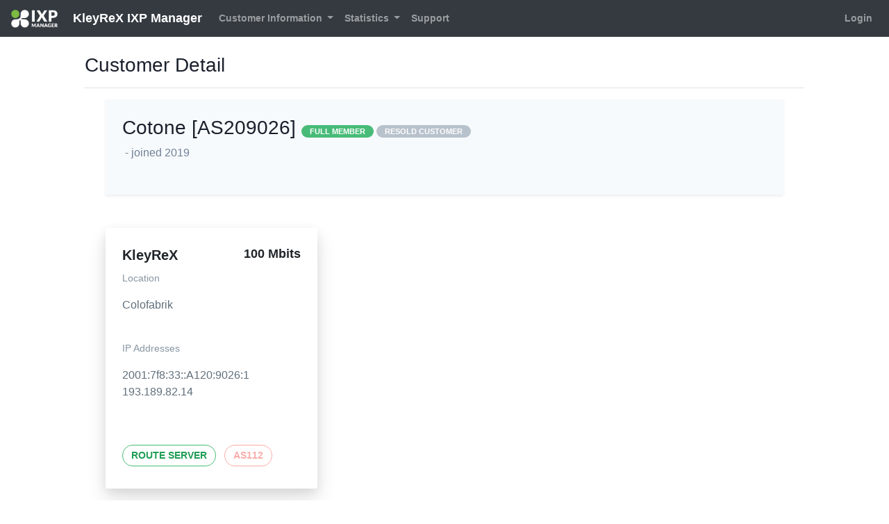

--- FILE ---
content_type: text/html; charset=UTF-8
request_url: https://manager.kleyrex.net/customer/detail/221
body_size: 2758
content:
<!DOCTYPE html>
<html class="h-100" lang="en">
    <head>
        <!--  IXP MANAGER - template directory: resources/[views|skins] -->

        <base href="https://manager.kleyrex.net/index.php">

        <meta http-equiv="Content-Type" content="text/html; charset=utf8" />
        <meta charset="utf-8">

        <title>
            KleyReX IXP Manager        </title>

        <meta name="viewport" content="width=device-width, initial-scale=1.0">
        <meta name="description" content="">
        <meta name="author" content="">
        <meta name="csrf-token" content="MW1usC67n7roE5zvWvfvSyW2ePDojBezKsnEQaFv">

        <link rel="stylesheet" type="text/css" href="https://manager.kleyrex.net/css/ixp-pack.css?id=38fa7b76b17063046b12" />

        <link rel="shortcut icon" type="image/ico" href="https://manager.kleyrex.net/favicon.ico.dist" />

                    </head>

    <body class="d-flex flex-column h-100">
        <header>
            <nav class="navbar navbar-expand-lg navbar-dark bg-dark">
    <a class="navbar-brand" style="font-size:18px" href="https://manager.kleyrex.net">
    <img class="tw-inline" style="max-height: 26px !important; margin-right: 1rem !important;" src="https://manager.kleyrex.net/images/ixp-manager-white.png">
    KleyReX IXP Manager</a>

    <button class="navbar-toggler" type="button" data-toggle="collapse" data-target="#navbarSupportedContent" aria-controls="navbarSupportedContent" aria-expanded="false" aria-label="Toggle navigation">
        <i class="fa fa-ellipsis-v"></i>
    </button>

    <div class="collapse navbar-collapse" id="navbarSupportedContent">
        <ul class="navbar-nav mr-auto mt-2 mt-lg-0">
                            <li class="nav-item dropdown">
                    <a class="nav-link dropdown-toggle 1" href="#" id="navbarDropdown" role="button" data-toggle="dropdown" aria-haspopup="true" aria-expanded="false">
                        Customer Information
                    </a>
                    <div class="dropdown-menu" aria-labelledby="navbarDropdown">
                        <a class="dropdown-item 1" href="https://manager.kleyrex.net/customer/details">
                            Customer Details
                        </a>
                        <a class="dropdown-item 1" href="https://manager.kleyrex.net/customer/associates">
                            Associate Customers                        </a>

                                            </div>
                </li>
            
            
            <li class="nav-item dropdown 1">
                <a class="nav-link dropdown-toggle" href="#" id="navbarDropdown" role="button" data-toggle="dropdown" aria-haspopup="true" aria-expanded="false">
                    Statistics
                </a>
                <div class="dropdown-menu" aria-labelledby="navbarDropdown">
                                            <a class="dropdown-item 1" href="https://manager.kleyrex.net/statistics/ixp">
                            Overall Peering Graphs
                        </a>
                    
                                            <a class="dropdown-item 1" href="https://manager.kleyrex.net/statistics/infrastructure">
                            Infrastructure Graphs
                        </a>
                    
                    
                                            <a class="dropdown-item 1" href="https://manager.kleyrex.net/statistics/location">
                            Facility Graphs
                        </a>
                    
                                                                
                                            <a class="dropdown-item 1" href="https://manager.kleyrex.net/statistics/switch">
                            Switch Aggregate Graphs
                        </a>
                    
                    
                                    </div>
            </li>

            <li class="nav-item">
                <a class="nav-link 1" href="https://manager.kleyrex.net/public-content/support">
                    Support
                </a>
            </li>
        </ul>
        <ul class="navbar-nav mt-lg-0">
            <li class="nav-item">
                                    <a class="nav-link 1" href="https://manager.kleyrex.net/login">
                        Login
                    </a>
                            </li>
        </ul>
    </div>
</nav>        </header>

        <div class="container-fluid">
            <div class="row" >

                
                <div id="slide-reveal-overlay" class="collapse"></div>
                                    <main role="main" id="main-div" class="col-md-10 mx-sm-auto mt-2 pb-4">
                                      <div class="d-flex justify-content-between flex-wrap flex-md-nowrap align-items-center pt-3 pb-2 mb-3 border-bottom">
                          <h3>
                                                                        Customer Detail
    
                              </h3>
                          <div class="btn-toolbar mb-2 mb-md-0 ml-auto">
                                                                                      </div>
                      </div>

                      <div class="container-fluid">
                          <div class="col-sm-12">
                                                                <div class="row">
        <div class="col-lg-12">
            <div class="tw-bg-gray-100 shadow-sm tw-p-6">
                <div class="row">
                    <div class="col-12">
                        <h3>
                            Cotone [AS209026]                            <span class="tw-text-sm">
    <span class="badge  badge-success">FULL MEMBER</span>

            <span class="badge  badge-secondary">RESOLD CUSTOMER</span>
    
</span>
                        </h3>

                        <p class="tw-mt-2">
                            <a href="" target="_blank">
                                                            </a>

                            <span class="tw-text-gray-600">
                                - joined 2019                            </span>
                        </p>

                                                    <p class="tw-mt-6">
                                
                                                            </p>
                                            </div>

                                    </div>
            </div>

            
            <div class="row tw-mt-6">
                                                    <div class="col-12 col-md-6 col-xl-4 mt-4">
                        <div class="tw-max-w-sm tw-rounded-sm tw-overflow-hidden tw-shadow-lg">
                            <div class="tw-px-6 tw-py-6">
                                <div class="tw-font-bold tw-text-xl tw-mb-2">
                                                                            KleyReX                                    
                                    <span class="tw-block tw-float-right tw-ml-6 tw-text-lg tw-font-semibold">
                                        100 Mbits                                    </span>

                                </div>

                                                                    <p class="tw-text-grey-dark tw-text-sm">
                                        Location
                                    </p>
                                    <p class="tw-text-grey-darker tw-text-base">
                                        Colofabrik                                    </p>
                                                                <br>

                                                                                                            
                                        <p class="tw-text-grey-dark tw-text-sm">
                                            IP Addresses                                        </p>

                                        <p class="tw-text-grey-darker tw-text-base">
                                                                                            2001:7f8:33::A120:9026:1                                                <br>
                                                                                                                                        193.189.82.14                                                <br>
                                            
                                                                                    </p>
                                        <br>
                                                                                                </div>

                            <div class="tw-px-6 tw-pb-8">
                                                                                                            
                                                                                                                                    <span class="tw-inline-block tw-border-1 tw-border-green-500 tw-p-1 tw-rounded-full tw-text-green-dark  tw-font-semibold tw-uppercase tw-text-sm tw-px-3 tw-py-1 tw-mr-2">
                                                                                            Route Server
                                            </span>
                                        
                                                                                                                                    <span class="tw-inline-block tw-border-1 tw-border-red-lighter tw-p-1 tw-rounded-full tw-text-red-lighter tw-font-semibold tw-uppercase tw-text-sm tw-px-3 tw-py-1 tw-mr-2">
                                                                                            AS112
                                            </span>
                                                                                                                                        </div>
                        </div>
                    </div>
                            </div>
        </div>
    </div>
                          </div>
                      </div>
                  </main>
            </div> <!-- </div class="row"> -->
        </div> <!-- </div class="container"> -->

        <footer class="footer p-3 mt-auto bg-dark">
    <div class="navbar-nav w-100 text-light text-center">
        <div>
            <small>
                IXP Manager V6.4.0
                &nbsp;&nbsp;&nbsp;&nbsp;|&nbsp;&nbsp;&nbsp;&nbsp;

                                    Copyright &copy; 2009 - 2026 Internet Neutral Exchange Association CLG
                                &nbsp;&nbsp;&nbsp;&nbsp;|&nbsp;&nbsp;&nbsp;&nbsp;
                Discover IXP Manager at:

                <a href="https://www.ixpmanager.org/">
                    <i class="fa fa-globe fa-inverse mx-1"></i>
                </a>

                <a href="https://www.facebook.com/ixpmanager">
                    <i class="fa fa-facebook fa-inverse mx-1" ></i>
                </a>

                <a  href="https://twitter.com/ixpmanager">
                    <i class="fa fa-twitter fa-inverse mx-1"></i>
                </a>

                <a  href="https://github.com/inex/IXP-Manager">
                    <i class="fa fa-github fa-inverse mx-1"></i>
                </a>

                <a  href="https://docs.ixpmanager.org/">
                    <i class="fa fa-book fa-inverse mx-1"></i>
                </a>

            </small>
        </div>
    </div>
</footer>
        <script>
            const WHOIS_ASN_URL             = "https://manager.kleyrex.net/api/v4/aut-num";
            const WHOIS_PREFIX_URL          = "https://manager.kleyrex.net/api/v4/prefix-whois";
            const MARKDOWN_URL              = "https://manager.kleyrex.net/api/v4/utils/markdown";
            const DATATABLE_STATE_DURATION  = 0;
        </script>
        <script type="text/javascript" src="https://manager.kleyrex.net/js/ixp-pack.js?id=9ba35720ef2f43dc4489"></script><script>
            // Focus on search input when opening dropdown
            $( document ).on('select2:open', () => {
                document.querySelector( '.select2-search__field' ).focus();
            });

            $( ".chzn-select" ).select2( { width: '100%', placeholder: function() {
                $( this ).data( 'placeholder' );
            }});

            $( ".chzn-select-tag" ).select2( { width: '100%', tags: true, placeholder: function() {
                $( this ).data( 'placeholder' );
            }});

            $( ".chzn-select-deselect" ).select2( { width: '100%', allowClear: true, placeholder: function() {
                $( this ).data('placeholder' );
            }});

            $( ".chzn-select-deselect-tag" ).select2( { width: '100%', allowClear: true, tags: true, placeholder: function() {
                $( this ).data( 'placeholder' );
            }});

            
            $('[data-toggle="tooltip"]').tooltip();

        </script>

                
            </body>
</html>

--- FILE ---
content_type: text/javascript
request_url: https://manager.kleyrex.net/js/ixp-pack.js?id=9ba35720ef2f43dc4489
body_size: 247007
content:
function ixpFormatFileSize(t){return"number"!=typeof t?"":t>=1073741824?(t/1073741824).toFixed(2)+" GB":t>=1048576?(t/1048576).toFixed(2)+" MB":(t/1024).toFixed(2)+" KB"}function ixpRandomString(t=12){let e="";if(void 0===window.crypto.getRandomValues)alert("No cryptographically secure PRNG available.");else{let i="0123456789abcdefghijklmnopqrstuvwxyzABCDEFGHIJKLMNOPQRSTUVWXYZ",r=new Uint32Array(t);window.crypto.getRandomValues(r);for(var n=0;n<t;n++)e+=i[r[n]%i.length]}return e}function htmlEntities(t){return String(t).replace(/&/g,"&amp;").replace(/</g,"&lt;").replace(/>/g,"&gt;").replace(/"/g,"&quot;").replace(/'/g,"&quot;")}function ixpAsnumber(t){let e=WHOIS_ASN_URL+"/"+t,n='<div class="asn-table"><pre class="font-mono text-xs">';bootbox.dialog({message:'<div><p class="text-center"><i class="fa fa-spinner fa-spin text-5xl"></i></p></div>',size:"large",title:"AS Number Lookup",onEscape:!0,buttons:{cancel:{label:"Close",callback:function(){return $(".bootbox.modal").modal("hide"),!1}}}});$.ajax(e).done(function(t){n+=t+"</pre>",$(".bootbox-body").html(n).scrollTop()}).fail(function(){throw alert(`Error running ajax query for ${e}`),`Error running ajax query for ${e}`})}function ixpWhoisPrefix(t,e=!0){let n=t.split("/"),i=encodeURI(WHOIS_PREFIX_URL+"/"+n[0]+"/");if(e&&2!==n.length)return!1;e&&(i=encodeURI(WHOIS_PREFIX_URL+"/"+n[0]+"/"+n[1]));let r='<div class="prefix-table"><pre class="font-mono text-xs">';bootbox.dialog({message:'<div><p class="text-center"><i class="fa fa-spinner fa-spin text-5xl"></i></p></div>',size:"large",title:"Prefix Whois Lookup",onEscape:!0,buttons:{cancel:{label:"Close",callback:function(){return $(".bootbox.modal").modal("hide"),!1}}}});$.ajax(i).done(function(t){r+=t+"</pre>",$(".bootbox-body").html(r).scrollTop()}).fail(function(){throw alert(`Error running ajax query for ${i}`),`Error running ajax query for ${i}`})}!function(t,e){"use strict";"object"==typeof module&&"object"==typeof module.exports?module.exports=t.document?e(t,!0):function(t){if(!t.document)throw new Error("jQuery requires a window with a document");return e(t)}:e(t)}("undefined"!=typeof window?window:this,function(t,e){"use strict";var n=[],i=Object.getPrototypeOf,r=n.slice,s=n.flat?function(t){return n.flat.call(t)}:function(t){return n.concat.apply([],t)},o=n.push,a=n.indexOf,l={},u=l.toString,c=l.hasOwnProperty,h=c.toString,d=h.call(Object),f={},p=function(t){return"function"==typeof t&&"number"!=typeof t.nodeType&&"function"!=typeof t.item},g=function(t){return null!=t&&t===t.window},m=t.document,v={type:!0,src:!0,nonce:!0,noModule:!0};function _(t,e,n){var i,r,s=(n=n||m).createElement("script");if(s.text=t,e)for(i in v)(r=e[i]||e.getAttribute&&e.getAttribute(i))&&s.setAttribute(i,r);n.head.appendChild(s).parentNode.removeChild(s)}function y(t){return null==t?t+"":"object"==typeof t||"function"==typeof t?l[u.call(t)]||"object":typeof t}var b="3.7.1",w=/HTML$/i,x=function(t,e){return new x.fn.init(t,e)};function S(t){var e=!!t&&"length"in t&&t.length,n=y(t);return!p(t)&&!g(t)&&("array"===n||0===e||"number"==typeof e&&0<e&&e-1 in t)}function D(t,e){return t.nodeName&&t.nodeName.toLowerCase()===e.toLowerCase()}x.fn=x.prototype={jquery:b,constructor:x,length:0,toArray:function(){return r.call(this)},get:function(t){return null==t?r.call(this):t<0?this[t+this.length]:this[t]},pushStack:function(t){var e=x.merge(this.constructor(),t);return e.prevObject=this,e},each:function(t){return x.each(this,t)},map:function(t){return this.pushStack(x.map(this,function(e,n){return t.call(e,n,e)}))},slice:function(){return this.pushStack(r.apply(this,arguments))},first:function(){return this.eq(0)},last:function(){return this.eq(-1)},even:function(){return this.pushStack(x.grep(this,function(t,e){return(e+1)%2}))},odd:function(){return this.pushStack(x.grep(this,function(t,e){return e%2}))},eq:function(t){var e=this.length,n=+t+(t<0?e:0);return this.pushStack(0<=n&&n<e?[this[n]]:[])},end:function(){return this.prevObject||this.constructor()},push:o,sort:n.sort,splice:n.splice},x.extend=x.fn.extend=function(){var t,e,n,i,r,s,o=arguments[0]||{},a=1,l=arguments.length,u=!1;for("boolean"==typeof o&&(u=o,o=arguments[a]||{},a++),"object"==typeof o||p(o)||(o={}),a===l&&(o=this,a--);a<l;a++)if(null!=(t=arguments[a]))for(e in t)i=t[e],"__proto__"!==e&&o!==i&&(u&&i&&(x.isPlainObject(i)||(r=Array.isArray(i)))?(n=o[e],s=r&&!Array.isArray(n)?[]:r||x.isPlainObject(n)?n:{},r=!1,o[e]=x.extend(u,s,i)):void 0!==i&&(o[e]=i));return o},x.extend({expando:"jQuery"+(b+Math.random()).replace(/\D/g,""),isReady:!0,error:function(t){throw new Error(t)},noop:function(){},isPlainObject:function(t){var e,n;return!(!t||"[object Object]"!==u.call(t)||(e=i(t))&&("function"!=typeof(n=c.call(e,"constructor")&&e.constructor)||h.call(n)!==d))},isEmptyObject:function(t){var e;for(e in t)return!1;return!0},globalEval:function(t,e,n){_(t,{nonce:e&&e.nonce},n)},each:function(t,e){var n,i=0;if(S(t))for(n=t.length;i<n&&!1!==e.call(t[i],i,t[i]);i++);else for(i in t)if(!1===e.call(t[i],i,t[i]))break;return t},text:function(t){var e,n="",i=0,r=t.nodeType;if(!r)for(;e=t[i++];)n+=x.text(e);return 1===r||11===r?t.textContent:9===r?t.documentElement.textContent:3===r||4===r?t.nodeValue:n},makeArray:function(t,e){var n=e||[];return null!=t&&(S(Object(t))?x.merge(n,"string"==typeof t?[t]:t):o.call(n,t)),n},inArray:function(t,e,n){return null==e?-1:a.call(e,t,n)},isXMLDoc:function(t){var e=t&&t.namespaceURI,n=t&&(t.ownerDocument||t).documentElement;return!w.test(e||n&&n.nodeName||"HTML")},merge:function(t,e){for(var n=+e.length,i=0,r=t.length;i<n;i++)t[r++]=e[i];return t.length=r,t},grep:function(t,e,n){for(var i=[],r=0,s=t.length,o=!n;r<s;r++)!e(t[r],r)!==o&&i.push(t[r]);return i},map:function(t,e,n){var i,r,o=0,a=[];if(S(t))for(i=t.length;o<i;o++)null!=(r=e(t[o],o,n))&&a.push(r);else for(o in t)null!=(r=e(t[o],o,n))&&a.push(r);return s(a)},guid:1,support:f}),"function"==typeof Symbol&&(x.fn[Symbol.iterator]=n[Symbol.iterator]),x.each("Boolean Number String Function Array Date RegExp Object Error Symbol".split(" "),function(t,e){l["[object "+e+"]"]=e.toLowerCase()});var C=n.pop,T=n.sort,k=n.splice,E="[\\x20\\t\\r\\n\\f]",A=new RegExp("^"+E+"+|((?:^|[^\\\\])(?:\\\\.)*)"+E+"+$","g");x.contains=function(t,e){var n=e&&e.parentNode;return t===n||!(!n||1!==n.nodeType||!(t.contains?t.contains(n):t.compareDocumentPosition&&16&t.compareDocumentPosition(n)))};var I=/([\0-\x1f\x7f]|^-?\d)|^-$|[^\x80-\uFFFF\w-]/g;function O(t,e){return e?"\0"===t?"�":t.slice(0,-1)+"\\"+t.charCodeAt(t.length-1).toString(16)+" ":"\\"+t}x.escapeSelector=function(t){return(t+"").replace(I,O)};var M=m,P=o;!function(){var e,i,s,o,l,u,h,d,p,g,m=P,v=x.expando,_=0,y=0,b=tt(),w=tt(),S=tt(),I=tt(),O=function(t,e){return t===e&&(l=!0),0},N="checked|selected|async|autofocus|autoplay|controls|defer|disabled|hidden|ismap|loop|multiple|open|readonly|required|scoped",R="(?:\\\\[\\da-fA-F]{1,6}"+E+"?|\\\\[^\\r\\n\\f]|[\\w-]|[^\0-\\x7f])+",j="\\["+E+"*("+R+")(?:"+E+"*([*^$|!~]?=)"+E+"*(?:'((?:\\\\.|[^\\\\'])*)'|\"((?:\\\\.|[^\\\\\"])*)\"|("+R+"))|)"+E+"*\\]",L=":("+R+")(?:\\((('((?:\\\\.|[^\\\\'])*)'|\"((?:\\\\.|[^\\\\\"])*)\")|((?:\\\\.|[^\\\\()[\\]]|"+j+")*)|.*)\\)|)",H=new RegExp(E+"+","g"),F=new RegExp("^"+E+"*,"+E+"*"),W=new RegExp("^"+E+"*([>+~]|"+E+")"+E+"*"),B=new RegExp(E+"|>"),z=new RegExp(L),$=new RegExp("^"+R+"$"),q={ID:new RegExp("^#("+R+")"),CLASS:new RegExp("^\\.("+R+")"),TAG:new RegExp("^("+R+"|[*])"),ATTR:new RegExp("^"+j),PSEUDO:new RegExp("^"+L),CHILD:new RegExp("^:(only|first|last|nth|nth-last)-(child|of-type)(?:\\("+E+"*(even|odd|(([+-]|)(\\d*)n|)"+E+"*(?:([+-]|)"+E+"*(\\d+)|))"+E+"*\\)|)","i"),bool:new RegExp("^(?:"+N+")$","i"),needsContext:new RegExp("^"+E+"*[>+~]|:(even|odd|eq|gt|lt|nth|first|last)(?:\\("+E+"*((?:-\\d)?\\d*)"+E+"*\\)|)(?=[^-]|$)","i")},Y=/^(?:input|select|textarea|button)$/i,U=/^h\d$/i,V=/^(?:#([\w-]+)|(\w+)|\.([\w-]+))$/,G=/[+~]/,X=new RegExp("\\\\[\\da-fA-F]{1,6}"+E+"?|\\\\([^\\r\\n\\f])","g"),K=function(t,e){var n="0x"+t.slice(1)-65536;return e||(n<0?String.fromCharCode(n+65536):String.fromCharCode(n>>10|55296,1023&n|56320))},Z=function(){lt()},Q=dt(function(t){return!0===t.disabled&&D(t,"fieldset")},{dir:"parentNode",next:"legend"});try{m.apply(n=r.call(M.childNodes),M.childNodes),n[M.childNodes.length].nodeType}catch(e){m={apply:function(t,e){P.apply(t,r.call(e))},call:function(t){P.apply(t,r.call(arguments,1))}}}function J(t,e,n,i){var r,s,o,a,l,c,h,g=e&&e.ownerDocument,_=e?e.nodeType:9;if(n=n||[],"string"!=typeof t||!t||1!==_&&9!==_&&11!==_)return n;if(!i&&(lt(e),e=e||u,d)){if(11!==_&&(l=V.exec(t)))if(r=l[1]){if(9===_){if(!(o=e.getElementById(r)))return n;if(o.id===r)return m.call(n,o),n}else if(g&&(o=g.getElementById(r))&&J.contains(e,o)&&o.id===r)return m.call(n,o),n}else{if(l[2])return m.apply(n,e.getElementsByTagName(t)),n;if((r=l[3])&&e.getElementsByClassName)return m.apply(n,e.getElementsByClassName(r)),n}if(!(I[t+" "]||p&&p.test(t))){if(h=t,g=e,1===_&&(B.test(t)||W.test(t))){for((g=G.test(t)&&at(e.parentNode)||e)==e&&f.scope||((a=e.getAttribute("id"))?a=x.escapeSelector(a):e.setAttribute("id",a=v)),s=(c=ct(t)).length;s--;)c[s]=(a?"#"+a:":scope")+" "+ht(c[s]);h=c.join(",")}try{return m.apply(n,g.querySelectorAll(h)),n}catch(e){I(t,!0)}finally{a===v&&e.removeAttribute("id")}}}return _t(t.replace(A,"$1"),e,n,i)}function tt(){var t=[];return function e(n,r){return t.push(n+" ")>i.cacheLength&&delete e[t.shift()],e[n+" "]=r}}function et(t){return t[v]=!0,t}function nt(t){var e=u.createElement("fieldset");try{return!!t(e)}catch(t){return!1}finally{e.parentNode&&e.parentNode.removeChild(e),e=null}}function it(t){return function(e){return D(e,"input")&&e.type===t}}function rt(t){return function(e){return(D(e,"input")||D(e,"button"))&&e.type===t}}function st(t){return function(e){return"form"in e?e.parentNode&&!1===e.disabled?"label"in e?"label"in e.parentNode?e.parentNode.disabled===t:e.disabled===t:e.isDisabled===t||e.isDisabled!==!t&&Q(e)===t:e.disabled===t:"label"in e&&e.disabled===t}}function ot(t){return et(function(e){return e=+e,et(function(n,i){for(var r,s=t([],n.length,e),o=s.length;o--;)n[r=s[o]]&&(n[r]=!(i[r]=n[r]))})})}function at(t){return t&&void 0!==t.getElementsByTagName&&t}function lt(t){var e,n=t?t.ownerDocument||t:M;return n!=u&&9===n.nodeType&&n.documentElement&&(h=(u=n).documentElement,d=!x.isXMLDoc(u),g=h.matches||h.webkitMatchesSelector||h.msMatchesSelector,h.msMatchesSelector&&M!=u&&(e=u.defaultView)&&e.top!==e&&e.addEventListener("unload",Z),f.getById=nt(function(t){return h.appendChild(t).id=x.expando,!u.getElementsByName||!u.getElementsByName(x.expando).length}),f.disconnectedMatch=nt(function(t){return g.call(t,"*")}),f.scope=nt(function(){return u.querySelectorAll(":scope")}),f.cssHas=nt(function(){try{return u.querySelector(":has(*,:jqfake)"),!1}catch(t){return!0}}),f.getById?(i.filter.ID=function(t){var e=t.replace(X,K);return function(t){return t.getAttribute("id")===e}},i.find.ID=function(t,e){if(void 0!==e.getElementById&&d){var n=e.getElementById(t);return n?[n]:[]}}):(i.filter.ID=function(t){var e=t.replace(X,K);return function(t){var n=void 0!==t.getAttributeNode&&t.getAttributeNode("id");return n&&n.value===e}},i.find.ID=function(t,e){if(void 0!==e.getElementById&&d){var n,i,r,s=e.getElementById(t);if(s){if((n=s.getAttributeNode("id"))&&n.value===t)return[s];for(r=e.getElementsByName(t),i=0;s=r[i++];)if((n=s.getAttributeNode("id"))&&n.value===t)return[s]}return[]}}),i.find.TAG=function(t,e){return void 0!==e.getElementsByTagName?e.getElementsByTagName(t):e.querySelectorAll(t)},i.find.CLASS=function(t,e){if(void 0!==e.getElementsByClassName&&d)return e.getElementsByClassName(t)},p=[],nt(function(t){var e;h.appendChild(t).innerHTML="<a id='"+v+"' href='' disabled='disabled'></a><select id='"+v+"-\r\\' disabled='disabled'><option selected=''></option></select>",t.querySelectorAll("[selected]").length||p.push("\\["+E+"*(?:value|"+N+")"),t.querySelectorAll("[id~="+v+"-]").length||p.push("~="),t.querySelectorAll("a#"+v+"+*").length||p.push(".#.+[+~]"),t.querySelectorAll(":checked").length||p.push(":checked"),(e=u.createElement("input")).setAttribute("type","hidden"),t.appendChild(e).setAttribute("name","D"),h.appendChild(t).disabled=!0,2!==t.querySelectorAll(":disabled").length&&p.push(":enabled",":disabled"),(e=u.createElement("input")).setAttribute("name",""),t.appendChild(e),t.querySelectorAll("[name='']").length||p.push("\\["+E+"*name"+E+"*="+E+"*(?:''|\"\")")}),f.cssHas||p.push(":has"),p=p.length&&new RegExp(p.join("|")),O=function(t,e){if(t===e)return l=!0,0;var n=!t.compareDocumentPosition-!e.compareDocumentPosition;return n||(1&(n=(t.ownerDocument||t)==(e.ownerDocument||e)?t.compareDocumentPosition(e):1)||!f.sortDetached&&e.compareDocumentPosition(t)===n?t===u||t.ownerDocument==M&&J.contains(M,t)?-1:e===u||e.ownerDocument==M&&J.contains(M,e)?1:o?a.call(o,t)-a.call(o,e):0:4&n?-1:1)}),u}for(e in J.matches=function(t,e){return J(t,null,null,e)},J.matchesSelector=function(t,e){if(lt(t),d&&!I[e+" "]&&(!p||!p.test(e)))try{var n=g.call(t,e);if(n||f.disconnectedMatch||t.document&&11!==t.document.nodeType)return n}catch(t){I(e,!0)}return 0<J(e,u,null,[t]).length},J.contains=function(t,e){return(t.ownerDocument||t)!=u&&lt(t),x.contains(t,e)},J.attr=function(t,e){(t.ownerDocument||t)!=u&&lt(t);var n=i.attrHandle[e.toLowerCase()],r=n&&c.call(i.attrHandle,e.toLowerCase())?n(t,e,!d):void 0;return void 0!==r?r:t.getAttribute(e)},J.error=function(t){throw new Error("Syntax error, unrecognized expression: "+t)},x.uniqueSort=function(t){var e,n=[],i=0,s=0;if(l=!f.sortStable,o=!f.sortStable&&r.call(t,0),T.call(t,O),l){for(;e=t[s++];)e===t[s]&&(i=n.push(s));for(;i--;)k.call(t,n[i],1)}return o=null,t},x.fn.uniqueSort=function(){return this.pushStack(x.uniqueSort(r.apply(this)))},(i=x.expr={cacheLength:50,createPseudo:et,match:q,attrHandle:{},find:{},relative:{">":{dir:"parentNode",first:!0}," ":{dir:"parentNode"},"+":{dir:"previousSibling",first:!0},"~":{dir:"previousSibling"}},preFilter:{ATTR:function(t){return t[1]=t[1].replace(X,K),t[3]=(t[3]||t[4]||t[5]||"").replace(X,K),"~="===t[2]&&(t[3]=" "+t[3]+" "),t.slice(0,4)},CHILD:function(t){return t[1]=t[1].toLowerCase(),"nth"===t[1].slice(0,3)?(t[3]||J.error(t[0]),t[4]=+(t[4]?t[5]+(t[6]||1):2*("even"===t[3]||"odd"===t[3])),t[5]=+(t[7]+t[8]||"odd"===t[3])):t[3]&&J.error(t[0]),t},PSEUDO:function(t){var e,n=!t[6]&&t[2];return q.CHILD.test(t[0])?null:(t[3]?t[2]=t[4]||t[5]||"":n&&z.test(n)&&(e=ct(n,!0))&&(e=n.indexOf(")",n.length-e)-n.length)&&(t[0]=t[0].slice(0,e),t[2]=n.slice(0,e)),t.slice(0,3))}},filter:{TAG:function(t){var e=t.replace(X,K).toLowerCase();return"*"===t?function(){return!0}:function(t){return D(t,e)}},CLASS:function(t){var e=b[t+" "];return e||(e=new RegExp("(^|"+E+")"+t+"("+E+"|$)"))&&b(t,function(t){return e.test("string"==typeof t.className&&t.className||void 0!==t.getAttribute&&t.getAttribute("class")||"")})},ATTR:function(t,e,n){return function(i){var r=J.attr(i,t);return null==r?"!="===e:!e||(r+="","="===e?r===n:"!="===e?r!==n:"^="===e?n&&0===r.indexOf(n):"*="===e?n&&-1<r.indexOf(n):"$="===e?n&&r.slice(-n.length)===n:"~="===e?-1<(" "+r.replace(H," ")+" ").indexOf(n):"|="===e&&(r===n||r.slice(0,n.length+1)===n+"-"))}},CHILD:function(t,e,n,i,r){var s="nth"!==t.slice(0,3),o="last"!==t.slice(-4),a="of-type"===e;return 1===i&&0===r?function(t){return!!t.parentNode}:function(e,n,l){var u,c,h,d,f,p=s!==o?"nextSibling":"previousSibling",g=e.parentNode,m=a&&e.nodeName.toLowerCase(),y=!l&&!a,b=!1;if(g){if(s){for(;p;){for(h=e;h=h[p];)if(a?D(h,m):1===h.nodeType)return!1;f=p="only"===t&&!f&&"nextSibling"}return!0}if(f=[o?g.firstChild:g.lastChild],o&&y){for(b=(d=(u=(c=g[v]||(g[v]={}))[t]||[])[0]===_&&u[1])&&u[2],h=d&&g.childNodes[d];h=++d&&h&&h[p]||(b=d=0)||f.pop();)if(1===h.nodeType&&++b&&h===e){c[t]=[_,d,b];break}}else if(y&&(b=d=(u=(c=e[v]||(e[v]={}))[t]||[])[0]===_&&u[1]),!1===b)for(;(h=++d&&h&&h[p]||(b=d=0)||f.pop())&&((a?!D(h,m):1!==h.nodeType)||!++b||(y&&((c=h[v]||(h[v]={}))[t]=[_,b]),h!==e)););return(b-=r)===i||b%i==0&&0<=b/i}}},PSEUDO:function(t,e){var n,r=i.pseudos[t]||i.setFilters[t.toLowerCase()]||J.error("unsupported pseudo: "+t);return r[v]?r(e):1<r.length?(n=[t,t,"",e],i.setFilters.hasOwnProperty(t.toLowerCase())?et(function(t,n){for(var i,s=r(t,e),o=s.length;o--;)t[i=a.call(t,s[o])]=!(n[i]=s[o])}):function(t){return r(t,0,n)}):r}},pseudos:{not:et(function(t){var e=[],n=[],i=vt(t.replace(A,"$1"));return i[v]?et(function(t,e,n,r){for(var s,o=i(t,null,r,[]),a=t.length;a--;)(s=o[a])&&(t[a]=!(e[a]=s))}):function(t,r,s){return e[0]=t,i(e,null,s,n),e[0]=null,!n.pop()}}),has:et(function(t){return function(e){return 0<J(t,e).length}}),contains:et(function(t){return t=t.replace(X,K),function(e){return-1<(e.textContent||x.text(e)).indexOf(t)}}),lang:et(function(t){return $.test(t||"")||J.error("unsupported lang: "+t),t=t.replace(X,K).toLowerCase(),function(e){var n;do{if(n=d?e.lang:e.getAttribute("xml:lang")||e.getAttribute("lang"))return(n=n.toLowerCase())===t||0===n.indexOf(t+"-")}while((e=e.parentNode)&&1===e.nodeType);return!1}}),target:function(e){var n=t.location&&t.location.hash;return n&&n.slice(1)===e.id},root:function(t){return t===h},focus:function(t){return t===function(){try{return u.activeElement}catch(t){}}()&&u.hasFocus()&&!!(t.type||t.href||~t.tabIndex)},enabled:st(!1),disabled:st(!0),checked:function(t){return D(t,"input")&&!!t.checked||D(t,"option")&&!!t.selected},selected:function(t){return t.parentNode&&t.parentNode.selectedIndex,!0===t.selected},empty:function(t){for(t=t.firstChild;t;t=t.nextSibling)if(t.nodeType<6)return!1;return!0},parent:function(t){return!i.pseudos.empty(t)},header:function(t){return U.test(t.nodeName)},input:function(t){return Y.test(t.nodeName)},button:function(t){return D(t,"input")&&"button"===t.type||D(t,"button")},text:function(t){var e;return D(t,"input")&&"text"===t.type&&(null==(e=t.getAttribute("type"))||"text"===e.toLowerCase())},first:ot(function(){return[0]}),last:ot(function(t,e){return[e-1]}),eq:ot(function(t,e,n){return[n<0?n+e:n]}),even:ot(function(t,e){for(var n=0;n<e;n+=2)t.push(n);return t}),odd:ot(function(t,e){for(var n=1;n<e;n+=2)t.push(n);return t}),lt:ot(function(t,e,n){var i;for(i=n<0?n+e:e<n?e:n;0<=--i;)t.push(i);return t}),gt:ot(function(t,e,n){for(var i=n<0?n+e:n;++i<e;)t.push(i);return t})}}).pseudos.nth=i.pseudos.eq,{radio:!0,checkbox:!0,file:!0,password:!0,image:!0})i.pseudos[e]=it(e);for(e in{submit:!0,reset:!0})i.pseudos[e]=rt(e);function ut(){}function ct(t,e){var n,r,s,o,a,l,u,c=w[t+" "];if(c)return e?0:c.slice(0);for(a=t,l=[],u=i.preFilter;a;){for(o in n&&!(r=F.exec(a))||(r&&(a=a.slice(r[0].length)||a),l.push(s=[])),n=!1,(r=W.exec(a))&&(n=r.shift(),s.push({value:n,type:r[0].replace(A," ")}),a=a.slice(n.length)),i.filter)!(r=q[o].exec(a))||u[o]&&!(r=u[o](r))||(n=r.shift(),s.push({value:n,type:o,matches:r}),a=a.slice(n.length));if(!n)break}return e?a.length:a?J.error(t):w(t,l).slice(0)}function ht(t){for(var e=0,n=t.length,i="";e<n;e++)i+=t[e].value;return i}function dt(t,e,n){var i=e.dir,r=e.next,s=r||i,o=n&&"parentNode"===s,a=y++;return e.first?function(e,n,r){for(;e=e[i];)if(1===e.nodeType||o)return t(e,n,r);return!1}:function(e,n,l){var u,c,h=[_,a];if(l){for(;e=e[i];)if((1===e.nodeType||o)&&t(e,n,l))return!0}else for(;e=e[i];)if(1===e.nodeType||o)if(c=e[v]||(e[v]={}),r&&D(e,r))e=e[i]||e;else{if((u=c[s])&&u[0]===_&&u[1]===a)return h[2]=u[2];if((c[s]=h)[2]=t(e,n,l))return!0}return!1}}function ft(t){return 1<t.length?function(e,n,i){for(var r=t.length;r--;)if(!t[r](e,n,i))return!1;return!0}:t[0]}function pt(t,e,n,i,r){for(var s,o=[],a=0,l=t.length,u=null!=e;a<l;a++)(s=t[a])&&(n&&!n(s,i,r)||(o.push(s),u&&e.push(a)));return o}function gt(t,e,n,i,r,s){return i&&!i[v]&&(i=gt(i)),r&&!r[v]&&(r=gt(r,s)),et(function(s,o,l,u){var c,h,d,f,p=[],g=[],v=o.length,_=s||function(t,e,n){for(var i=0,r=e.length;i<r;i++)J(t,e[i],n);return n}(e||"*",l.nodeType?[l]:l,[]),y=!t||!s&&e?_:pt(_,p,t,l,u);if(n?n(y,f=r||(s?t:v||i)?[]:o,l,u):f=y,i)for(c=pt(f,g),i(c,[],l,u),h=c.length;h--;)(d=c[h])&&(f[g[h]]=!(y[g[h]]=d));if(s){if(r||t){if(r){for(c=[],h=f.length;h--;)(d=f[h])&&c.push(y[h]=d);r(null,f=[],c,u)}for(h=f.length;h--;)(d=f[h])&&-1<(c=r?a.call(s,d):p[h])&&(s[c]=!(o[c]=d))}}else f=pt(f===o?f.splice(v,f.length):f),r?r(null,o,f,u):m.apply(o,f)})}function mt(t){for(var e,n,r,o=t.length,l=i.relative[t[0].type],u=l||i.relative[" "],c=l?1:0,h=dt(function(t){return t===e},u,!0),d=dt(function(t){return-1<a.call(e,t)},u,!0),f=[function(t,n,i){var r=!l&&(i||n!=s)||((e=n).nodeType?h(t,n,i):d(t,n,i));return e=null,r}];c<o;c++)if(n=i.relative[t[c].type])f=[dt(ft(f),n)];else{if((n=i.filter[t[c].type].apply(null,t[c].matches))[v]){for(r=++c;r<o&&!i.relative[t[r].type];r++);return gt(1<c&&ft(f),1<c&&ht(t.slice(0,c-1).concat({value:" "===t[c-2].type?"*":""})).replace(A,"$1"),n,c<r&&mt(t.slice(c,r)),r<o&&mt(t=t.slice(r)),r<o&&ht(t))}f.push(n)}return ft(f)}function vt(t,e){var n,r,o,a,l,c,h=[],f=[],p=S[t+" "];if(!p){for(e||(e=ct(t)),n=e.length;n--;)(p=mt(e[n]))[v]?h.push(p):f.push(p);(p=S(t,(r=f,a=0<(o=h).length,l=0<r.length,c=function(t,e,n,c,h){var f,p,g,v=0,y="0",b=t&&[],w=[],S=s,D=t||l&&i.find.TAG("*",h),T=_+=null==S?1:Math.random()||.1,k=D.length;for(h&&(s=e==u||e||h);y!==k&&null!=(f=D[y]);y++){if(l&&f){for(p=0,e||f.ownerDocument==u||(lt(f),n=!d);g=r[p++];)if(g(f,e||u,n)){m.call(c,f);break}h&&(_=T)}a&&((f=!g&&f)&&v--,t&&b.push(f))}if(v+=y,a&&y!==v){for(p=0;g=o[p++];)g(b,w,e,n);if(t){if(0<v)for(;y--;)b[y]||w[y]||(w[y]=C.call(c));w=pt(w)}m.apply(c,w),h&&!t&&0<w.length&&1<v+o.length&&x.uniqueSort(c)}return h&&(_=T,s=S),b},a?et(c):c))).selector=t}return p}function _t(t,e,n,r){var s,o,a,l,u,c="function"==typeof t&&t,h=!r&&ct(t=c.selector||t);if(n=n||[],1===h.length){if(2<(o=h[0]=h[0].slice(0)).length&&"ID"===(a=o[0]).type&&9===e.nodeType&&d&&i.relative[o[1].type]){if(!(e=(i.find.ID(a.matches[0].replace(X,K),e)||[])[0]))return n;c&&(e=e.parentNode),t=t.slice(o.shift().value.length)}for(s=q.needsContext.test(t)?0:o.length;s--&&(a=o[s],!i.relative[l=a.type]);)if((u=i.find[l])&&(r=u(a.matches[0].replace(X,K),G.test(o[0].type)&&at(e.parentNode)||e))){if(o.splice(s,1),!(t=r.length&&ht(o)))return m.apply(n,r),n;break}}return(c||vt(t,h))(r,e,!d,n,!e||G.test(t)&&at(e.parentNode)||e),n}ut.prototype=i.filters=i.pseudos,i.setFilters=new ut,f.sortStable=v.split("").sort(O).join("")===v,lt(),f.sortDetached=nt(function(t){return 1&t.compareDocumentPosition(u.createElement("fieldset"))}),x.find=J,x.expr[":"]=x.expr.pseudos,x.unique=x.uniqueSort,J.compile=vt,J.select=_t,J.setDocument=lt,J.tokenize=ct,J.escape=x.escapeSelector,J.getText=x.text,J.isXML=x.isXMLDoc,J.selectors=x.expr,J.support=x.support,J.uniqueSort=x.uniqueSort}();var N=function(t,e,n){for(var i=[],r=void 0!==n;(t=t[e])&&9!==t.nodeType;)if(1===t.nodeType){if(r&&x(t).is(n))break;i.push(t)}return i},R=function(t,e){for(var n=[];t;t=t.nextSibling)1===t.nodeType&&t!==e&&n.push(t);return n},j=x.expr.match.needsContext,L=/^<([a-z][^\/\0>:\x20\t\r\n\f]*)[\x20\t\r\n\f]*\/?>(?:<\/\1>|)$/i;function H(t,e,n){return p(e)?x.grep(t,function(t,i){return!!e.call(t,i,t)!==n}):e.nodeType?x.grep(t,function(t){return t===e!==n}):"string"!=typeof e?x.grep(t,function(t){return-1<a.call(e,t)!==n}):x.filter(e,t,n)}x.filter=function(t,e,n){var i=e[0];return n&&(t=":not("+t+")"),1===e.length&&1===i.nodeType?x.find.matchesSelector(i,t)?[i]:[]:x.find.matches(t,x.grep(e,function(t){return 1===t.nodeType}))},x.fn.extend({find:function(t){var e,n,i=this.length,r=this;if("string"!=typeof t)return this.pushStack(x(t).filter(function(){for(e=0;e<i;e++)if(x.contains(r[e],this))return!0}));for(n=this.pushStack([]),e=0;e<i;e++)x.find(t,r[e],n);return 1<i?x.uniqueSort(n):n},filter:function(t){return this.pushStack(H(this,t||[],!1))},not:function(t){return this.pushStack(H(this,t||[],!0))},is:function(t){return!!H(this,"string"==typeof t&&j.test(t)?x(t):t||[],!1).length}});var F,W=/^(?:\s*(<[\w\W]+>)[^>]*|#([\w-]+))$/;(x.fn.init=function(t,e,n){var i,r;if(!t)return this;if(n=n||F,"string"==typeof t){if(!(i="<"===t[0]&&">"===t[t.length-1]&&3<=t.length?[null,t,null]:W.exec(t))||!i[1]&&e)return!e||e.jquery?(e||n).find(t):this.constructor(e).find(t);if(i[1]){if(e=e instanceof x?e[0]:e,x.merge(this,x.parseHTML(i[1],e&&e.nodeType?e.ownerDocument||e:m,!0)),L.test(i[1])&&x.isPlainObject(e))for(i in e)p(this[i])?this[i](e[i]):this.attr(i,e[i]);return this}return(r=m.getElementById(i[2]))&&(this[0]=r,this.length=1),this}return t.nodeType?(this[0]=t,this.length=1,this):p(t)?void 0!==n.ready?n.ready(t):t(x):x.makeArray(t,this)}).prototype=x.fn,F=x(m);var B=/^(?:parents|prev(?:Until|All))/,z={children:!0,contents:!0,next:!0,prev:!0};function $(t,e){for(;(t=t[e])&&1!==t.nodeType;);return t}x.fn.extend({has:function(t){var e=x(t,this),n=e.length;return this.filter(function(){for(var t=0;t<n;t++)if(x.contains(this,e[t]))return!0})},closest:function(t,e){var n,i=0,r=this.length,s=[],o="string"!=typeof t&&x(t);if(!j.test(t))for(;i<r;i++)for(n=this[i];n&&n!==e;n=n.parentNode)if(n.nodeType<11&&(o?-1<o.index(n):1===n.nodeType&&x.find.matchesSelector(n,t))){s.push(n);break}return this.pushStack(1<s.length?x.uniqueSort(s):s)},index:function(t){return t?"string"==typeof t?a.call(x(t),this[0]):a.call(this,t.jquery?t[0]:t):this[0]&&this[0].parentNode?this.first().prevAll().length:-1},add:function(t,e){return this.pushStack(x.uniqueSort(x.merge(this.get(),x(t,e))))},addBack:function(t){return this.add(null==t?this.prevObject:this.prevObject.filter(t))}}),x.each({parent:function(t){var e=t.parentNode;return e&&11!==e.nodeType?e:null},parents:function(t){return N(t,"parentNode")},parentsUntil:function(t,e,n){return N(t,"parentNode",n)},next:function(t){return $(t,"nextSibling")},prev:function(t){return $(t,"previousSibling")},nextAll:function(t){return N(t,"nextSibling")},prevAll:function(t){return N(t,"previousSibling")},nextUntil:function(t,e,n){return N(t,"nextSibling",n)},prevUntil:function(t,e,n){return N(t,"previousSibling",n)},siblings:function(t){return R((t.parentNode||{}).firstChild,t)},children:function(t){return R(t.firstChild)},contents:function(t){return null!=t.contentDocument&&i(t.contentDocument)?t.contentDocument:(D(t,"template")&&(t=t.content||t),x.merge([],t.childNodes))}},function(t,e){x.fn[t]=function(n,i){var r=x.map(this,e,n);return"Until"!==t.slice(-5)&&(i=n),i&&"string"==typeof i&&(r=x.filter(i,r)),1<this.length&&(z[t]||x.uniqueSort(r),B.test(t)&&r.reverse()),this.pushStack(r)}});var q=/[^\x20\t\r\n\f]+/g;function Y(t){return t}function U(t){throw t}function V(t,e,n,i){var r;try{t&&p(r=t.promise)?r.call(t).done(e).fail(n):t&&p(r=t.then)?r.call(t,e,n):e.apply(void 0,[t].slice(i))}catch(t){n.apply(void 0,[t])}}x.Callbacks=function(t){var e,n;t="string"==typeof t?(e=t,n={},x.each(e.match(q)||[],function(t,e){n[e]=!0}),n):x.extend({},t);var i,r,s,o,a=[],l=[],u=-1,c=function(){for(o=o||t.once,s=i=!0;l.length;u=-1)for(r=l.shift();++u<a.length;)!1===a[u].apply(r[0],r[1])&&t.stopOnFalse&&(u=a.length,r=!1);t.memory||(r=!1),i=!1,o&&(a=r?[]:"")},h={add:function(){return a&&(r&&!i&&(u=a.length-1,l.push(r)),function e(n){x.each(n,function(n,i){p(i)?t.unique&&h.has(i)||a.push(i):i&&i.length&&"string"!==y(i)&&e(i)})}(arguments),r&&!i&&c()),this},remove:function(){return x.each(arguments,function(t,e){for(var n;-1<(n=x.inArray(e,a,n));)a.splice(n,1),n<=u&&u--}),this},has:function(t){return t?-1<x.inArray(t,a):0<a.length},empty:function(){return a&&(a=[]),this},disable:function(){return o=l=[],a=r="",this},disabled:function(){return!a},lock:function(){return o=l=[],r||i||(a=r=""),this},locked:function(){return!!o},fireWith:function(t,e){return o||(e=[t,(e=e||[]).slice?e.slice():e],l.push(e),i||c()),this},fire:function(){return h.fireWith(this,arguments),this},fired:function(){return!!s}};return h},x.extend({Deferred:function(e){var n=[["notify","progress",x.Callbacks("memory"),x.Callbacks("memory"),2],["resolve","done",x.Callbacks("once memory"),x.Callbacks("once memory"),0,"resolved"],["reject","fail",x.Callbacks("once memory"),x.Callbacks("once memory"),1,"rejected"]],i="pending",r={state:function(){return i},always:function(){return s.done(arguments).fail(arguments),this},catch:function(t){return r.then(null,t)},pipe:function(){var t=arguments;return x.Deferred(function(e){x.each(n,function(n,i){var r=p(t[i[4]])&&t[i[4]];s[i[1]](function(){var t=r&&r.apply(this,arguments);t&&p(t.promise)?t.promise().progress(e.notify).done(e.resolve).fail(e.reject):e[i[0]+"With"](this,r?[t]:arguments)})}),t=null}).promise()},then:function(e,i,r){var s=0;function o(e,n,i,r){return function(){var a=this,l=arguments,u=function(){var t,u;if(!(e<s)){if((t=i.apply(a,l))===n.promise())throw new TypeError("Thenable self-resolution");u=t&&("object"==typeof t||"function"==typeof t)&&t.then,p(u)?r?u.call(t,o(s,n,Y,r),o(s,n,U,r)):(s++,u.call(t,o(s,n,Y,r),o(s,n,U,r),o(s,n,Y,n.notifyWith))):(i!==Y&&(a=void 0,l=[t]),(r||n.resolveWith)(a,l))}},c=r?u:function(){try{u()}catch(t){x.Deferred.exceptionHook&&x.Deferred.exceptionHook(t,c.error),s<=e+1&&(i!==U&&(a=void 0,l=[t]),n.rejectWith(a,l))}};e?c():(x.Deferred.getErrorHook?c.error=x.Deferred.getErrorHook():x.Deferred.getStackHook&&(c.error=x.Deferred.getStackHook()),t.setTimeout(c))}}return x.Deferred(function(t){n[0][3].add(o(0,t,p(r)?r:Y,t.notifyWith)),n[1][3].add(o(0,t,p(e)?e:Y)),n[2][3].add(o(0,t,p(i)?i:U))}).promise()},promise:function(t){return null!=t?x.extend(t,r):r}},s={};return x.each(n,function(t,e){var o=e[2],a=e[5];r[e[1]]=o.add,a&&o.add(function(){i=a},n[3-t][2].disable,n[3-t][3].disable,n[0][2].lock,n[0][3].lock),o.add(e[3].fire),s[e[0]]=function(){return s[e[0]+"With"](this===s?void 0:this,arguments),this},s[e[0]+"With"]=o.fireWith}),r.promise(s),e&&e.call(s,s),s},when:function(t){var e=arguments.length,n=e,i=Array(n),s=r.call(arguments),o=x.Deferred(),a=function(t){return function(n){i[t]=this,s[t]=1<arguments.length?r.call(arguments):n,--e||o.resolveWith(i,s)}};if(e<=1&&(V(t,o.done(a(n)).resolve,o.reject,!e),"pending"===o.state()||p(s[n]&&s[n].then)))return o.then();for(;n--;)V(s[n],a(n),o.reject);return o.promise()}});var G=/^(Eval|Internal|Range|Reference|Syntax|Type|URI)Error$/;x.Deferred.exceptionHook=function(e,n){t.console&&t.console.warn&&e&&G.test(e.name)&&t.console.warn("jQuery.Deferred exception: "+e.message,e.stack,n)},x.readyException=function(e){t.setTimeout(function(){throw e})};var X=x.Deferred();function K(){m.removeEventListener("DOMContentLoaded",K),t.removeEventListener("load",K),x.ready()}x.fn.ready=function(t){return X.then(t).catch(function(t){x.readyException(t)}),this},x.extend({isReady:!1,readyWait:1,ready:function(t){(!0===t?--x.readyWait:x.isReady)||(x.isReady=!0)!==t&&0<--x.readyWait||X.resolveWith(m,[x])}}),x.ready.then=X.then,"complete"===m.readyState||"loading"!==m.readyState&&!m.documentElement.doScroll?t.setTimeout(x.ready):(m.addEventListener("DOMContentLoaded",K),t.addEventListener("load",K));var Z=function(t,e,n,i,r,s,o){var a=0,l=t.length,u=null==n;if("object"===y(n))for(a in r=!0,n)Z(t,e,a,n[a],!0,s,o);else if(void 0!==i&&(r=!0,p(i)||(o=!0),u&&(o?(e.call(t,i),e=null):(u=e,e=function(t,e,n){return u.call(x(t),n)})),e))for(;a<l;a++)e(t[a],n,o?i:i.call(t[a],a,e(t[a],n)));return r?t:u?e.call(t):l?e(t[0],n):s},Q=/^-ms-/,J=/-([a-z])/g;function tt(t,e){return e.toUpperCase()}function et(t){return t.replace(Q,"ms-").replace(J,tt)}var nt=function(t){return 1===t.nodeType||9===t.nodeType||!+t.nodeType};function it(){this.expando=x.expando+it.uid++}it.uid=1,it.prototype={cache:function(t){var e=t[this.expando];return e||(e={},nt(t)&&(t.nodeType?t[this.expando]=e:Object.defineProperty(t,this.expando,{value:e,configurable:!0}))),e},set:function(t,e,n){var i,r=this.cache(t);if("string"==typeof e)r[et(e)]=n;else for(i in e)r[et(i)]=e[i];return r},get:function(t,e){return void 0===e?this.cache(t):t[this.expando]&&t[this.expando][et(e)]},access:function(t,e,n){return void 0===e||e&&"string"==typeof e&&void 0===n?this.get(t,e):(this.set(t,e,n),void 0!==n?n:e)},remove:function(t,e){var n,i=t[this.expando];if(void 0!==i){if(void 0!==e){n=(e=Array.isArray(e)?e.map(et):(e=et(e))in i?[e]:e.match(q)||[]).length;for(;n--;)delete i[e[n]]}(void 0===e||x.isEmptyObject(i))&&(t.nodeType?t[this.expando]=void 0:delete t[this.expando])}},hasData:function(t){var e=t[this.expando];return void 0!==e&&!x.isEmptyObject(e)}};var rt=new it,st=new it,ot=/^(?:\{[\w\W]*\}|\[[\w\W]*\])$/,at=/[A-Z]/g;function lt(t,e,n){var i,r;if(void 0===n&&1===t.nodeType)if(i="data-"+e.replace(at,"-$&").toLowerCase(),"string"==typeof(n=t.getAttribute(i))){try{n="true"===(r=n)||"false"!==r&&("null"===r?null:r===+r+""?+r:ot.test(r)?JSON.parse(r):r)}catch(t){}st.set(t,e,n)}else n=void 0;return n}x.extend({hasData:function(t){return st.hasData(t)||rt.hasData(t)},data:function(t,e,n){return st.access(t,e,n)},removeData:function(t,e){st.remove(t,e)},_data:function(t,e,n){return rt.access(t,e,n)},_removeData:function(t,e){rt.remove(t,e)}}),x.fn.extend({data:function(t,e){var n,i,r,s=this[0],o=s&&s.attributes;if(void 0===t){if(this.length&&(r=st.get(s),1===s.nodeType&&!rt.get(s,"hasDataAttrs"))){for(n=o.length;n--;)o[n]&&0===(i=o[n].name).indexOf("data-")&&(i=et(i.slice(5)),lt(s,i,r[i]));rt.set(s,"hasDataAttrs",!0)}return r}return"object"==typeof t?this.each(function(){st.set(this,t)}):Z(this,function(e){var n;if(s&&void 0===e)return void 0!==(n=st.get(s,t))?n:void 0!==(n=lt(s,t))?n:void 0;this.each(function(){st.set(this,t,e)})},null,e,1<arguments.length,null,!0)},removeData:function(t){return this.each(function(){st.remove(this,t)})}}),x.extend({queue:function(t,e,n){var i;if(t)return e=(e||"fx")+"queue",i=rt.get(t,e),n&&(!i||Array.isArray(n)?i=rt.access(t,e,x.makeArray(n)):i.push(n)),i||[]},dequeue:function(t,e){e=e||"fx";var n=x.queue(t,e),i=n.length,r=n.shift(),s=x._queueHooks(t,e);"inprogress"===r&&(r=n.shift(),i--),r&&("fx"===e&&n.unshift("inprogress"),delete s.stop,r.call(t,function(){x.dequeue(t,e)},s)),!i&&s&&s.empty.fire()},_queueHooks:function(t,e){var n=e+"queueHooks";return rt.get(t,n)||rt.access(t,n,{empty:x.Callbacks("once memory").add(function(){rt.remove(t,[e+"queue",n])})})}}),x.fn.extend({queue:function(t,e){var n=2;return"string"!=typeof t&&(e=t,t="fx",n--),arguments.length<n?x.queue(this[0],t):void 0===e?this:this.each(function(){var n=x.queue(this,t,e);x._queueHooks(this,t),"fx"===t&&"inprogress"!==n[0]&&x.dequeue(this,t)})},dequeue:function(t){return this.each(function(){x.dequeue(this,t)})},clearQueue:function(t){return this.queue(t||"fx",[])},promise:function(t,e){var n,i=1,r=x.Deferred(),s=this,o=this.length,a=function(){--i||r.resolveWith(s,[s])};for("string"!=typeof t&&(e=t,t=void 0),t=t||"fx";o--;)(n=rt.get(s[o],t+"queueHooks"))&&n.empty&&(i++,n.empty.add(a));return a(),r.promise(e)}});var ut=/[+-]?(?:\d*\.|)\d+(?:[eE][+-]?\d+|)/.source,ct=new RegExp("^(?:([+-])=|)("+ut+")([a-z%]*)$","i"),ht=["Top","Right","Bottom","Left"],dt=m.documentElement,ft=function(t){return x.contains(t.ownerDocument,t)},pt={composed:!0};dt.getRootNode&&(ft=function(t){return x.contains(t.ownerDocument,t)||t.getRootNode(pt)===t.ownerDocument});var gt=function(t,e){return"none"===(t=e||t).style.display||""===t.style.display&&ft(t)&&"none"===x.css(t,"display")};function mt(t,e,n,i){var r,s,o=20,a=i?function(){return i.cur()}:function(){return x.css(t,e,"")},l=a(),u=n&&n[3]||(x.cssNumber[e]?"":"px"),c=t.nodeType&&(x.cssNumber[e]||"px"!==u&&+l)&&ct.exec(x.css(t,e));if(c&&c[3]!==u){for(l/=2,u=u||c[3],c=+l||1;o--;)x.style(t,e,c+u),(1-s)*(1-(s=a()/l||.5))<=0&&(o=0),c/=s;c*=2,x.style(t,e,c+u),n=n||[]}return n&&(c=+c||+l||0,r=n[1]?c+(n[1]+1)*n[2]:+n[2],i&&(i.unit=u,i.start=c,i.end=r)),r}var vt={};function _t(t,e){for(var n,i,r,s,o,a,l,u=[],c=0,h=t.length;c<h;c++)(i=t[c]).style&&(n=i.style.display,e?("none"===n&&(u[c]=rt.get(i,"display")||null,u[c]||(i.style.display="")),""===i.style.display&&gt(i)&&(u[c]=(l=o=s=void 0,o=(r=i).ownerDocument,a=r.nodeName,(l=vt[a])||(s=o.body.appendChild(o.createElement(a)),l=x.css(s,"display"),s.parentNode.removeChild(s),"none"===l&&(l="block"),vt[a]=l)))):"none"!==n&&(u[c]="none",rt.set(i,"display",n)));for(c=0;c<h;c++)null!=u[c]&&(t[c].style.display=u[c]);return t}x.fn.extend({show:function(){return _t(this,!0)},hide:function(){return _t(this)},toggle:function(t){return"boolean"==typeof t?t?this.show():this.hide():this.each(function(){gt(this)?x(this).show():x(this).hide()})}});var yt,bt,wt=/^(?:checkbox|radio)$/i,xt=/<([a-z][^\/\0>\x20\t\r\n\f]*)/i,St=/^$|^module$|\/(?:java|ecma)script/i;yt=m.createDocumentFragment().appendChild(m.createElement("div")),(bt=m.createElement("input")).setAttribute("type","radio"),bt.setAttribute("checked","checked"),bt.setAttribute("name","t"),yt.appendChild(bt),f.checkClone=yt.cloneNode(!0).cloneNode(!0).lastChild.checked,yt.innerHTML="<textarea>x</textarea>",f.noCloneChecked=!!yt.cloneNode(!0).lastChild.defaultValue,yt.innerHTML="<option></option>",f.option=!!yt.lastChild;var Dt={thead:[1,"<table>","</table>"],col:[2,"<table><colgroup>","</colgroup></table>"],tr:[2,"<table><tbody>","</tbody></table>"],td:[3,"<table><tbody><tr>","</tr></tbody></table>"],_default:[0,"",""]};function Ct(t,e){var n;return n=void 0!==t.getElementsByTagName?t.getElementsByTagName(e||"*"):void 0!==t.querySelectorAll?t.querySelectorAll(e||"*"):[],void 0===e||e&&D(t,e)?x.merge([t],n):n}function Tt(t,e){for(var n=0,i=t.length;n<i;n++)rt.set(t[n],"globalEval",!e||rt.get(e[n],"globalEval"))}Dt.tbody=Dt.tfoot=Dt.colgroup=Dt.caption=Dt.thead,Dt.th=Dt.td,f.option||(Dt.optgroup=Dt.option=[1,"<select multiple='multiple'>","</select>"]);var kt=/<|&#?\w+;/;function Et(t,e,n,i,r){for(var s,o,a,l,u,c,h=e.createDocumentFragment(),d=[],f=0,p=t.length;f<p;f++)if((s=t[f])||0===s)if("object"===y(s))x.merge(d,s.nodeType?[s]:s);else if(kt.test(s)){for(o=o||h.appendChild(e.createElement("div")),a=(xt.exec(s)||["",""])[1].toLowerCase(),l=Dt[a]||Dt._default,o.innerHTML=l[1]+x.htmlPrefilter(s)+l[2],c=l[0];c--;)o=o.lastChild;x.merge(d,o.childNodes),(o=h.firstChild).textContent=""}else d.push(e.createTextNode(s));for(h.textContent="",f=0;s=d[f++];)if(i&&-1<x.inArray(s,i))r&&r.push(s);else if(u=ft(s),o=Ct(h.appendChild(s),"script"),u&&Tt(o),n)for(c=0;s=o[c++];)St.test(s.type||"")&&n.push(s);return h}var At=/^([^.]*)(?:\.(.+)|)/;function It(){return!0}function Ot(){return!1}function Mt(t,e,n,i,r,s){var o,a;if("object"==typeof e){for(a in"string"!=typeof n&&(i=i||n,n=void 0),e)Mt(t,a,n,i,e[a],s);return t}if(null==i&&null==r?(r=n,i=n=void 0):null==r&&("string"==typeof n?(r=i,i=void 0):(r=i,i=n,n=void 0)),!1===r)r=Ot;else if(!r)return t;return 1===s&&(o=r,(r=function(t){return x().off(t),o.apply(this,arguments)}).guid=o.guid||(o.guid=x.guid++)),t.each(function(){x.event.add(this,e,r,i,n)})}function Pt(t,e,n){n?(rt.set(t,e,!1),x.event.add(t,e,{namespace:!1,handler:function(t){var n,i=rt.get(this,e);if(1&t.isTrigger&&this[e]){if(i)(x.event.special[e]||{}).delegateType&&t.stopPropagation();else if(i=r.call(arguments),rt.set(this,e,i),this[e](),n=rt.get(this,e),rt.set(this,e,!1),i!==n)return t.stopImmediatePropagation(),t.preventDefault(),n}else i&&(rt.set(this,e,x.event.trigger(i[0],i.slice(1),this)),t.stopPropagation(),t.isImmediatePropagationStopped=It)}})):void 0===rt.get(t,e)&&x.event.add(t,e,It)}x.event={global:{},add:function(t,e,n,i,r){var s,o,a,l,u,c,h,d,f,p,g,m=rt.get(t);if(nt(t))for(n.handler&&(n=(s=n).handler,r=s.selector),r&&x.find.matchesSelector(dt,r),n.guid||(n.guid=x.guid++),(l=m.events)||(l=m.events=Object.create(null)),(o=m.handle)||(o=m.handle=function(e){return void 0!==x&&x.event.triggered!==e.type?x.event.dispatch.apply(t,arguments):void 0}),u=(e=(e||"").match(q)||[""]).length;u--;)f=g=(a=At.exec(e[u])||[])[1],p=(a[2]||"").split(".").sort(),f&&(h=x.event.special[f]||{},f=(r?h.delegateType:h.bindType)||f,h=x.event.special[f]||{},c=x.extend({type:f,origType:g,data:i,handler:n,guid:n.guid,selector:r,needsContext:r&&x.expr.match.needsContext.test(r),namespace:p.join(".")},s),(d=l[f])||((d=l[f]=[]).delegateCount=0,h.setup&&!1!==h.setup.call(t,i,p,o)||t.addEventListener&&t.addEventListener(f,o)),h.add&&(h.add.call(t,c),c.handler.guid||(c.handler.guid=n.guid)),r?d.splice(d.delegateCount++,0,c):d.push(c),x.event.global[f]=!0)},remove:function(t,e,n,i,r){var s,o,a,l,u,c,h,d,f,p,g,m=rt.hasData(t)&&rt.get(t);if(m&&(l=m.events)){for(u=(e=(e||"").match(q)||[""]).length;u--;)if(f=g=(a=At.exec(e[u])||[])[1],p=(a[2]||"").split(".").sort(),f){for(h=x.event.special[f]||{},d=l[f=(i?h.delegateType:h.bindType)||f]||[],a=a[2]&&new RegExp("(^|\\.)"+p.join("\\.(?:.*\\.|)")+"(\\.|$)"),o=s=d.length;s--;)c=d[s],!r&&g!==c.origType||n&&n.guid!==c.guid||a&&!a.test(c.namespace)||i&&i!==c.selector&&("**"!==i||!c.selector)||(d.splice(s,1),c.selector&&d.delegateCount--,h.remove&&h.remove.call(t,c));o&&!d.length&&(h.teardown&&!1!==h.teardown.call(t,p,m.handle)||x.removeEvent(t,f,m.handle),delete l[f])}else for(f in l)x.event.remove(t,f+e[u],n,i,!0);x.isEmptyObject(l)&&rt.remove(t,"handle events")}},dispatch:function(t){var e,n,i,r,s,o,a=new Array(arguments.length),l=x.event.fix(t),u=(rt.get(this,"events")||Object.create(null))[l.type]||[],c=x.event.special[l.type]||{};for(a[0]=l,e=1;e<arguments.length;e++)a[e]=arguments[e];if(l.delegateTarget=this,!c.preDispatch||!1!==c.preDispatch.call(this,l)){for(o=x.event.handlers.call(this,l,u),e=0;(r=o[e++])&&!l.isPropagationStopped();)for(l.currentTarget=r.elem,n=0;(s=r.handlers[n++])&&!l.isImmediatePropagationStopped();)l.rnamespace&&!1!==s.namespace&&!l.rnamespace.test(s.namespace)||(l.handleObj=s,l.data=s.data,void 0!==(i=((x.event.special[s.origType]||{}).handle||s.handler).apply(r.elem,a))&&!1===(l.result=i)&&(l.preventDefault(),l.stopPropagation()));return c.postDispatch&&c.postDispatch.call(this,l),l.result}},handlers:function(t,e){var n,i,r,s,o,a=[],l=e.delegateCount,u=t.target;if(l&&u.nodeType&&!("click"===t.type&&1<=t.button))for(;u!==this;u=u.parentNode||this)if(1===u.nodeType&&("click"!==t.type||!0!==u.disabled)){for(s=[],o={},n=0;n<l;n++)void 0===o[r=(i=e[n]).selector+" "]&&(o[r]=i.needsContext?-1<x(r,this).index(u):x.find(r,this,null,[u]).length),o[r]&&s.push(i);s.length&&a.push({elem:u,handlers:s})}return u=this,l<e.length&&a.push({elem:u,handlers:e.slice(l)}),a},addProp:function(t,e){Object.defineProperty(x.Event.prototype,t,{enumerable:!0,configurable:!0,get:p(e)?function(){if(this.originalEvent)return e(this.originalEvent)}:function(){if(this.originalEvent)return this.originalEvent[t]},set:function(e){Object.defineProperty(this,t,{enumerable:!0,configurable:!0,writable:!0,value:e})}})},fix:function(t){return t[x.expando]?t:new x.Event(t)},special:{load:{noBubble:!0},click:{setup:function(t){var e=this||t;return wt.test(e.type)&&e.click&&D(e,"input")&&Pt(e,"click",!0),!1},trigger:function(t){var e=this||t;return wt.test(e.type)&&e.click&&D(e,"input")&&Pt(e,"click"),!0},_default:function(t){var e=t.target;return wt.test(e.type)&&e.click&&D(e,"input")&&rt.get(e,"click")||D(e,"a")}},beforeunload:{postDispatch:function(t){void 0!==t.result&&t.originalEvent&&(t.originalEvent.returnValue=t.result)}}}},x.removeEvent=function(t,e,n){t.removeEventListener&&t.removeEventListener(e,n)},x.Event=function(t,e){if(!(this instanceof x.Event))return new x.Event(t,e);t&&t.type?(this.originalEvent=t,this.type=t.type,this.isDefaultPrevented=t.defaultPrevented||void 0===t.defaultPrevented&&!1===t.returnValue?It:Ot,this.target=t.target&&3===t.target.nodeType?t.target.parentNode:t.target,this.currentTarget=t.currentTarget,this.relatedTarget=t.relatedTarget):this.type=t,e&&x.extend(this,e),this.timeStamp=t&&t.timeStamp||Date.now(),this[x.expando]=!0},x.Event.prototype={constructor:x.Event,isDefaultPrevented:Ot,isPropagationStopped:Ot,isImmediatePropagationStopped:Ot,isSimulated:!1,preventDefault:function(){var t=this.originalEvent;this.isDefaultPrevented=It,t&&!this.isSimulated&&t.preventDefault()},stopPropagation:function(){var t=this.originalEvent;this.isPropagationStopped=It,t&&!this.isSimulated&&t.stopPropagation()},stopImmediatePropagation:function(){var t=this.originalEvent;this.isImmediatePropagationStopped=It,t&&!this.isSimulated&&t.stopImmediatePropagation(),this.stopPropagation()}},x.each({altKey:!0,bubbles:!0,cancelable:!0,changedTouches:!0,ctrlKey:!0,detail:!0,eventPhase:!0,metaKey:!0,pageX:!0,pageY:!0,shiftKey:!0,view:!0,char:!0,code:!0,charCode:!0,key:!0,keyCode:!0,button:!0,buttons:!0,clientX:!0,clientY:!0,offsetX:!0,offsetY:!0,pointerId:!0,pointerType:!0,screenX:!0,screenY:!0,targetTouches:!0,toElement:!0,touches:!0,which:!0},x.event.addProp),x.each({focus:"focusin",blur:"focusout"},function(t,e){function n(t){if(m.documentMode){var n=rt.get(this,"handle"),i=x.event.fix(t);i.type="focusin"===t.type?"focus":"blur",i.isSimulated=!0,n(t),i.target===i.currentTarget&&n(i)}else x.event.simulate(e,t.target,x.event.fix(t))}x.event.special[t]={setup:function(){var i;if(Pt(this,t,!0),!m.documentMode)return!1;(i=rt.get(this,e))||this.addEventListener(e,n),rt.set(this,e,(i||0)+1)},trigger:function(){return Pt(this,t),!0},teardown:function(){var t;if(!m.documentMode)return!1;(t=rt.get(this,e)-1)?rt.set(this,e,t):(this.removeEventListener(e,n),rt.remove(this,e))},_default:function(e){return rt.get(e.target,t)},delegateType:e},x.event.special[e]={setup:function(){var i=this.ownerDocument||this.document||this,r=m.documentMode?this:i,s=rt.get(r,e);s||(m.documentMode?this.addEventListener(e,n):i.addEventListener(t,n,!0)),rt.set(r,e,(s||0)+1)},teardown:function(){var i=this.ownerDocument||this.document||this,r=m.documentMode?this:i,s=rt.get(r,e)-1;s?rt.set(r,e,s):(m.documentMode?this.removeEventListener(e,n):i.removeEventListener(t,n,!0),rt.remove(r,e))}}}),x.each({mouseenter:"mouseover",mouseleave:"mouseout",pointerenter:"pointerover",pointerleave:"pointerout"},function(t,e){x.event.special[t]={delegateType:e,bindType:e,handle:function(t){var n,i=t.relatedTarget,r=t.handleObj;return i&&(i===this||x.contains(this,i))||(t.type=r.origType,n=r.handler.apply(this,arguments),t.type=e),n}}}),x.fn.extend({on:function(t,e,n,i){return Mt(this,t,e,n,i)},one:function(t,e,n,i){return Mt(this,t,e,n,i,1)},off:function(t,e,n){var i,r;if(t&&t.preventDefault&&t.handleObj)return i=t.handleObj,x(t.delegateTarget).off(i.namespace?i.origType+"."+i.namespace:i.origType,i.selector,i.handler),this;if("object"==typeof t){for(r in t)this.off(r,e,t[r]);return this}return!1!==e&&"function"!=typeof e||(n=e,e=void 0),!1===n&&(n=Ot),this.each(function(){x.event.remove(this,t,n,e)})}});var Nt=/<script|<style|<link/i,Rt=/checked\s*(?:[^=]|=\s*.checked.)/i,jt=/^\s*<!\[CDATA\[|\]\]>\s*$/g;function Lt(t,e){return D(t,"table")&&D(11!==e.nodeType?e:e.firstChild,"tr")&&x(t).children("tbody")[0]||t}function Ht(t){return t.type=(null!==t.getAttribute("type"))+"/"+t.type,t}function Ft(t){return"true/"===(t.type||"").slice(0,5)?t.type=t.type.slice(5):t.removeAttribute("type"),t}function Wt(t,e){var n,i,r,s,o,a;if(1===e.nodeType){if(rt.hasData(t)&&(a=rt.get(t).events))for(r in rt.remove(e,"handle events"),a)for(n=0,i=a[r].length;n<i;n++)x.event.add(e,r,a[r][n]);st.hasData(t)&&(s=st.access(t),o=x.extend({},s),st.set(e,o))}}function Bt(t,e,n,i){e=s(e);var r,o,a,l,u,c,h=0,d=t.length,g=d-1,m=e[0],v=p(m);if(v||1<d&&"string"==typeof m&&!f.checkClone&&Rt.test(m))return t.each(function(r){var s=t.eq(r);v&&(e[0]=m.call(this,r,s.html())),Bt(s,e,n,i)});if(d&&(o=(r=Et(e,t[0].ownerDocument,!1,t,i)).firstChild,1===r.childNodes.length&&(r=o),o||i)){for(l=(a=x.map(Ct(r,"script"),Ht)).length;h<d;h++)u=r,h!==g&&(u=x.clone(u,!0,!0),l&&x.merge(a,Ct(u,"script"))),n.call(t[h],u,h);if(l)for(c=a[a.length-1].ownerDocument,x.map(a,Ft),h=0;h<l;h++)u=a[h],St.test(u.type||"")&&!rt.access(u,"globalEval")&&x.contains(c,u)&&(u.src&&"module"!==(u.type||"").toLowerCase()?x._evalUrl&&!u.noModule&&x._evalUrl(u.src,{nonce:u.nonce||u.getAttribute("nonce")},c):_(u.textContent.replace(jt,""),u,c))}return t}function zt(t,e,n){for(var i,r=e?x.filter(e,t):t,s=0;null!=(i=r[s]);s++)n||1!==i.nodeType||x.cleanData(Ct(i)),i.parentNode&&(n&&ft(i)&&Tt(Ct(i,"script")),i.parentNode.removeChild(i));return t}x.extend({htmlPrefilter:function(t){return t},clone:function(t,e,n){var i,r,s,o,a,l,u,c=t.cloneNode(!0),h=ft(t);if(!(f.noCloneChecked||1!==t.nodeType&&11!==t.nodeType||x.isXMLDoc(t)))for(o=Ct(c),i=0,r=(s=Ct(t)).length;i<r;i++)a=s[i],"input"===(u=(l=o[i]).nodeName.toLowerCase())&&wt.test(a.type)?l.checked=a.checked:"input"!==u&&"textarea"!==u||(l.defaultValue=a.defaultValue);if(e)if(n)for(s=s||Ct(t),o=o||Ct(c),i=0,r=s.length;i<r;i++)Wt(s[i],o[i]);else Wt(t,c);return 0<(o=Ct(c,"script")).length&&Tt(o,!h&&Ct(t,"script")),c},cleanData:function(t){for(var e,n,i,r=x.event.special,s=0;void 0!==(n=t[s]);s++)if(nt(n)){if(e=n[rt.expando]){if(e.events)for(i in e.events)r[i]?x.event.remove(n,i):x.removeEvent(n,i,e.handle);n[rt.expando]=void 0}n[st.expando]&&(n[st.expando]=void 0)}}}),x.fn.extend({detach:function(t){return zt(this,t,!0)},remove:function(t){return zt(this,t)},text:function(t){return Z(this,function(t){return void 0===t?x.text(this):this.empty().each(function(){1!==this.nodeType&&11!==this.nodeType&&9!==this.nodeType||(this.textContent=t)})},null,t,arguments.length)},append:function(){return Bt(this,arguments,function(t){1!==this.nodeType&&11!==this.nodeType&&9!==this.nodeType||Lt(this,t).appendChild(t)})},prepend:function(){return Bt(this,arguments,function(t){if(1===this.nodeType||11===this.nodeType||9===this.nodeType){var e=Lt(this,t);e.insertBefore(t,e.firstChild)}})},before:function(){return Bt(this,arguments,function(t){this.parentNode&&this.parentNode.insertBefore(t,this)})},after:function(){return Bt(this,arguments,function(t){this.parentNode&&this.parentNode.insertBefore(t,this.nextSibling)})},empty:function(){for(var t,e=0;null!=(t=this[e]);e++)1===t.nodeType&&(x.cleanData(Ct(t,!1)),t.textContent="");return this},clone:function(t,e){return t=null!=t&&t,e=null==e?t:e,this.map(function(){return x.clone(this,t,e)})},html:function(t){return Z(this,function(t){var e=this[0]||{},n=0,i=this.length;if(void 0===t&&1===e.nodeType)return e.innerHTML;if("string"==typeof t&&!Nt.test(t)&&!Dt[(xt.exec(t)||["",""])[1].toLowerCase()]){t=x.htmlPrefilter(t);try{for(;n<i;n++)1===(e=this[n]||{}).nodeType&&(x.cleanData(Ct(e,!1)),e.innerHTML=t);e=0}catch(t){}}e&&this.empty().append(t)},null,t,arguments.length)},replaceWith:function(){var t=[];return Bt(this,arguments,function(e){var n=this.parentNode;x.inArray(this,t)<0&&(x.cleanData(Ct(this)),n&&n.replaceChild(e,this))},t)}}),x.each({appendTo:"append",prependTo:"prepend",insertBefore:"before",insertAfter:"after",replaceAll:"replaceWith"},function(t,e){x.fn[t]=function(t){for(var n,i=[],r=x(t),s=r.length-1,a=0;a<=s;a++)n=a===s?this:this.clone(!0),x(r[a])[e](n),o.apply(i,n.get());return this.pushStack(i)}});var $t=new RegExp("^("+ut+")(?!px)[a-z%]+$","i"),qt=/^--/,Yt=function(e){var n=e.ownerDocument.defaultView;return n&&n.opener||(n=t),n.getComputedStyle(e)},Ut=function(t,e,n){var i,r,s={};for(r in e)s[r]=t.style[r],t.style[r]=e[r];for(r in i=n.call(t),e)t.style[r]=s[r];return i},Vt=new RegExp(ht.join("|"),"i");function Gt(t,e,n){var i,r,s,o,a=qt.test(e),l=t.style;return(n=n||Yt(t))&&(o=n.getPropertyValue(e)||n[e],a&&o&&(o=o.replace(A,"$1")||void 0),""!==o||ft(t)||(o=x.style(t,e)),!f.pixelBoxStyles()&&$t.test(o)&&Vt.test(e)&&(i=l.width,r=l.minWidth,s=l.maxWidth,l.minWidth=l.maxWidth=l.width=o,o=n.width,l.width=i,l.minWidth=r,l.maxWidth=s)),void 0!==o?o+"":o}function Xt(t,e){return{get:function(){if(!t())return(this.get=e).apply(this,arguments);delete this.get}}}!function(){function e(){if(c){u.style.cssText="position:absolute;left:-11111px;width:60px;margin-top:1px;padding:0;border:0",c.style.cssText="position:relative;display:block;box-sizing:border-box;overflow:scroll;margin:auto;border:1px;padding:1px;width:60%;top:1%",dt.appendChild(u).appendChild(c);var e=t.getComputedStyle(c);i="1%"!==e.top,l=12===n(e.marginLeft),c.style.right="60%",o=36===n(e.right),r=36===n(e.width),c.style.position="absolute",s=12===n(c.offsetWidth/3),dt.removeChild(u),c=null}}function n(t){return Math.round(parseFloat(t))}var i,r,s,o,a,l,u=m.createElement("div"),c=m.createElement("div");c.style&&(c.style.backgroundClip="content-box",c.cloneNode(!0).style.backgroundClip="",f.clearCloneStyle="content-box"===c.style.backgroundClip,x.extend(f,{boxSizingReliable:function(){return e(),r},pixelBoxStyles:function(){return e(),o},pixelPosition:function(){return e(),i},reliableMarginLeft:function(){return e(),l},scrollboxSize:function(){return e(),s},reliableTrDimensions:function(){var e,n,i,r;return null==a&&(e=m.createElement("table"),n=m.createElement("tr"),i=m.createElement("div"),e.style.cssText="position:absolute;left:-11111px;border-collapse:separate",n.style.cssText="box-sizing:content-box;border:1px solid",n.style.height="1px",i.style.height="9px",i.style.display="block",dt.appendChild(e).appendChild(n).appendChild(i),r=t.getComputedStyle(n),a=parseInt(r.height,10)+parseInt(r.borderTopWidth,10)+parseInt(r.borderBottomWidth,10)===n.offsetHeight,dt.removeChild(e)),a}}))}();var Kt=["Webkit","Moz","ms"],Zt=m.createElement("div").style,Qt={};function Jt(t){return x.cssProps[t]||Qt[t]||(t in Zt?t:Qt[t]=function(t){for(var e=t[0].toUpperCase()+t.slice(1),n=Kt.length;n--;)if((t=Kt[n]+e)in Zt)return t}(t)||t)}var te=/^(none|table(?!-c[ea]).+)/,ee={position:"absolute",visibility:"hidden",display:"block"},ne={letterSpacing:"0",fontWeight:"400"};function ie(t,e,n){var i=ct.exec(e);return i?Math.max(0,i[2]-(n||0))+(i[3]||"px"):e}function re(t,e,n,i,r,s){var o="width"===e?1:0,a=0,l=0,u=0;if(n===(i?"border":"content"))return 0;for(;o<4;o+=2)"margin"===n&&(u+=x.css(t,n+ht[o],!0,r)),i?("content"===n&&(l-=x.css(t,"padding"+ht[o],!0,r)),"margin"!==n&&(l-=x.css(t,"border"+ht[o]+"Width",!0,r))):(l+=x.css(t,"padding"+ht[o],!0,r),"padding"!==n?l+=x.css(t,"border"+ht[o]+"Width",!0,r):a+=x.css(t,"border"+ht[o]+"Width",!0,r));return!i&&0<=s&&(l+=Math.max(0,Math.ceil(t["offset"+e[0].toUpperCase()+e.slice(1)]-s-l-a-.5))||0),l+u}function se(t,e,n){var i=Yt(t),r=(!f.boxSizingReliable()||n)&&"border-box"===x.css(t,"boxSizing",!1,i),s=r,o=Gt(t,e,i),a="offset"+e[0].toUpperCase()+e.slice(1);if($t.test(o)){if(!n)return o;o="auto"}return(!f.boxSizingReliable()&&r||!f.reliableTrDimensions()&&D(t,"tr")||"auto"===o||!parseFloat(o)&&"inline"===x.css(t,"display",!1,i))&&t.getClientRects().length&&(r="border-box"===x.css(t,"boxSizing",!1,i),(s=a in t)&&(o=t[a])),(o=parseFloat(o)||0)+re(t,e,n||(r?"border":"content"),s,i,o)+"px"}function oe(t,e,n,i,r){return new oe.prototype.init(t,e,n,i,r)}x.extend({cssHooks:{opacity:{get:function(t,e){if(e){var n=Gt(t,"opacity");return""===n?"1":n}}}},cssNumber:{animationIterationCount:!0,aspectRatio:!0,borderImageSlice:!0,columnCount:!0,flexGrow:!0,flexShrink:!0,fontWeight:!0,gridArea:!0,gridColumn:!0,gridColumnEnd:!0,gridColumnStart:!0,gridRow:!0,gridRowEnd:!0,gridRowStart:!0,lineHeight:!0,opacity:!0,order:!0,orphans:!0,scale:!0,widows:!0,zIndex:!0,zoom:!0,fillOpacity:!0,floodOpacity:!0,stopOpacity:!0,strokeMiterlimit:!0,strokeOpacity:!0},cssProps:{},style:function(t,e,n,i){if(t&&3!==t.nodeType&&8!==t.nodeType&&t.style){var r,s,o,a=et(e),l=qt.test(e),u=t.style;if(l||(e=Jt(a)),o=x.cssHooks[e]||x.cssHooks[a],void 0===n)return o&&"get"in o&&void 0!==(r=o.get(t,!1,i))?r:u[e];"string"==(s=typeof n)&&(r=ct.exec(n))&&r[1]&&(n=mt(t,e,r),s="number"),null!=n&&n==n&&("number"!==s||l||(n+=r&&r[3]||(x.cssNumber[a]?"":"px")),f.clearCloneStyle||""!==n||0!==e.indexOf("background")||(u[e]="inherit"),o&&"set"in o&&void 0===(n=o.set(t,n,i))||(l?u.setProperty(e,n):u[e]=n))}},css:function(t,e,n,i){var r,s,o,a=et(e);return qt.test(e)||(e=Jt(a)),(o=x.cssHooks[e]||x.cssHooks[a])&&"get"in o&&(r=o.get(t,!0,n)),void 0===r&&(r=Gt(t,e,i)),"normal"===r&&e in ne&&(r=ne[e]),""===n||n?(s=parseFloat(r),!0===n||isFinite(s)?s||0:r):r}}),x.each(["height","width"],function(t,e){x.cssHooks[e]={get:function(t,n,i){if(n)return!te.test(x.css(t,"display"))||t.getClientRects().length&&t.getBoundingClientRect().width?se(t,e,i):Ut(t,ee,function(){return se(t,e,i)})},set:function(t,n,i){var r,s=Yt(t),o=!f.scrollboxSize()&&"absolute"===s.position,a=(o||i)&&"border-box"===x.css(t,"boxSizing",!1,s),l=i?re(t,e,i,a,s):0;return a&&o&&(l-=Math.ceil(t["offset"+e[0].toUpperCase()+e.slice(1)]-parseFloat(s[e])-re(t,e,"border",!1,s)-.5)),l&&(r=ct.exec(n))&&"px"!==(r[3]||"px")&&(t.style[e]=n,n=x.css(t,e)),ie(0,n,l)}}}),x.cssHooks.marginLeft=Xt(f.reliableMarginLeft,function(t,e){if(e)return(parseFloat(Gt(t,"marginLeft"))||t.getBoundingClientRect().left-Ut(t,{marginLeft:0},function(){return t.getBoundingClientRect().left}))+"px"}),x.each({margin:"",padding:"",border:"Width"},function(t,e){x.cssHooks[t+e]={expand:function(n){for(var i=0,r={},s="string"==typeof n?n.split(" "):[n];i<4;i++)r[t+ht[i]+e]=s[i]||s[i-2]||s[0];return r}},"margin"!==t&&(x.cssHooks[t+e].set=ie)}),x.fn.extend({css:function(t,e){return Z(this,function(t,e,n){var i,r,s={},o=0;if(Array.isArray(e)){for(i=Yt(t),r=e.length;o<r;o++)s[e[o]]=x.css(t,e[o],!1,i);return s}return void 0!==n?x.style(t,e,n):x.css(t,e)},t,e,1<arguments.length)}}),((x.Tween=oe).prototype={constructor:oe,init:function(t,e,n,i,r,s){this.elem=t,this.prop=n,this.easing=r||x.easing._default,this.options=e,this.start=this.now=this.cur(),this.end=i,this.unit=s||(x.cssNumber[n]?"":"px")},cur:function(){var t=oe.propHooks[this.prop];return t&&t.get?t.get(this):oe.propHooks._default.get(this)},run:function(t){var e,n=oe.propHooks[this.prop];return this.options.duration?this.pos=e=x.easing[this.easing](t,this.options.duration*t,0,1,this.options.duration):this.pos=e=t,this.now=(this.end-this.start)*e+this.start,this.options.step&&this.options.step.call(this.elem,this.now,this),n&&n.set?n.set(this):oe.propHooks._default.set(this),this}}).init.prototype=oe.prototype,(oe.propHooks={_default:{get:function(t){var e;return 1!==t.elem.nodeType||null!=t.elem[t.prop]&&null==t.elem.style[t.prop]?t.elem[t.prop]:(e=x.css(t.elem,t.prop,""))&&"auto"!==e?e:0},set:function(t){x.fx.step[t.prop]?x.fx.step[t.prop](t):1!==t.elem.nodeType||!x.cssHooks[t.prop]&&null==t.elem.style[Jt(t.prop)]?t.elem[t.prop]=t.now:x.style(t.elem,t.prop,t.now+t.unit)}}}).scrollTop=oe.propHooks.scrollLeft={set:function(t){t.elem.nodeType&&t.elem.parentNode&&(t.elem[t.prop]=t.now)}},x.easing={linear:function(t){return t},swing:function(t){return.5-Math.cos(t*Math.PI)/2},_default:"swing"},x.fx=oe.prototype.init,x.fx.step={};var ae,le,ue,ce,he=/^(?:toggle|show|hide)$/,de=/queueHooks$/;function fe(){le&&(!1===m.hidden&&t.requestAnimationFrame?t.requestAnimationFrame(fe):t.setTimeout(fe,x.fx.interval),x.fx.tick())}function pe(){return t.setTimeout(function(){ae=void 0}),ae=Date.now()}function ge(t,e){var n,i=0,r={height:t};for(e=e?1:0;i<4;i+=2-e)r["margin"+(n=ht[i])]=r["padding"+n]=t;return e&&(r.opacity=r.width=t),r}function me(t,e,n){for(var i,r=(ve.tweeners[e]||[]).concat(ve.tweeners["*"]),s=0,o=r.length;s<o;s++)if(i=r[s].call(n,e,t))return i}function ve(t,e,n){var i,r,s=0,o=ve.prefilters.length,a=x.Deferred().always(function(){delete l.elem}),l=function(){if(r)return!1;for(var e=ae||pe(),n=Math.max(0,u.startTime+u.duration-e),i=1-(n/u.duration||0),s=0,o=u.tweens.length;s<o;s++)u.tweens[s].run(i);return a.notifyWith(t,[u,i,n]),i<1&&o?n:(o||a.notifyWith(t,[u,1,0]),a.resolveWith(t,[u]),!1)},u=a.promise({elem:t,props:x.extend({},e),opts:x.extend(!0,{specialEasing:{},easing:x.easing._default},n),originalProperties:e,originalOptions:n,startTime:ae||pe(),duration:n.duration,tweens:[],createTween:function(e,n){var i=x.Tween(t,u.opts,e,n,u.opts.specialEasing[e]||u.opts.easing);return u.tweens.push(i),i},stop:function(e){var n=0,i=e?u.tweens.length:0;if(r)return this;for(r=!0;n<i;n++)u.tweens[n].run(1);return e?(a.notifyWith(t,[u,1,0]),a.resolveWith(t,[u,e])):a.rejectWith(t,[u,e]),this}}),c=u.props;for(function(t,e){var n,i,r,s,o;for(n in t)if(r=e[i=et(n)],s=t[n],Array.isArray(s)&&(r=s[1],s=t[n]=s[0]),n!==i&&(t[i]=s,delete t[n]),(o=x.cssHooks[i])&&"expand"in o)for(n in s=o.expand(s),delete t[i],s)n in t||(t[n]=s[n],e[n]=r);else e[i]=r}(c,u.opts.specialEasing);s<o;s++)if(i=ve.prefilters[s].call(u,t,c,u.opts))return p(i.stop)&&(x._queueHooks(u.elem,u.opts.queue).stop=i.stop.bind(i)),i;return x.map(c,me,u),p(u.opts.start)&&u.opts.start.call(t,u),u.progress(u.opts.progress).done(u.opts.done,u.opts.complete).fail(u.opts.fail).always(u.opts.always),x.fx.timer(x.extend(l,{elem:t,anim:u,queue:u.opts.queue})),u}x.Animation=x.extend(ve,{tweeners:{"*":[function(t,e){var n=this.createTween(t,e);return mt(n.elem,t,ct.exec(e),n),n}]},tweener:function(t,e){p(t)?(e=t,t=["*"]):t=t.match(q);for(var n,i=0,r=t.length;i<r;i++)n=t[i],ve.tweeners[n]=ve.tweeners[n]||[],ve.tweeners[n].unshift(e)},prefilters:[function(t,e,n){var i,r,s,o,a,l,u,c,h="width"in e||"height"in e,d=this,f={},p=t.style,g=t.nodeType&&gt(t),m=rt.get(t,"fxshow");for(i in n.queue||(null==(o=x._queueHooks(t,"fx")).unqueued&&(o.unqueued=0,a=o.empty.fire,o.empty.fire=function(){o.unqueued||a()}),o.unqueued++,d.always(function(){d.always(function(){o.unqueued--,x.queue(t,"fx").length||o.empty.fire()})})),e)if(r=e[i],he.test(r)){if(delete e[i],s=s||"toggle"===r,r===(g?"hide":"show")){if("show"!==r||!m||void 0===m[i])continue;g=!0}f[i]=m&&m[i]||x.style(t,i)}if((l=!x.isEmptyObject(e))||!x.isEmptyObject(f))for(i in h&&1===t.nodeType&&(n.overflow=[p.overflow,p.overflowX,p.overflowY],null==(u=m&&m.display)&&(u=rt.get(t,"display")),"none"===(c=x.css(t,"display"))&&(u?c=u:(_t([t],!0),u=t.style.display||u,c=x.css(t,"display"),_t([t]))),("inline"===c||"inline-block"===c&&null!=u)&&"none"===x.css(t,"float")&&(l||(d.done(function(){p.display=u}),null==u&&(c=p.display,u="none"===c?"":c)),p.display="inline-block")),n.overflow&&(p.overflow="hidden",d.always(function(){p.overflow=n.overflow[0],p.overflowX=n.overflow[1],p.overflowY=n.overflow[2]})),l=!1,f)l||(m?"hidden"in m&&(g=m.hidden):m=rt.access(t,"fxshow",{display:u}),s&&(m.hidden=!g),g&&_t([t],!0),d.done(function(){for(i in g||_t([t]),rt.remove(t,"fxshow"),f)x.style(t,i,f[i])})),l=me(g?m[i]:0,i,d),i in m||(m[i]=l.start,g&&(l.end=l.start,l.start=0))}],prefilter:function(t,e){e?ve.prefilters.unshift(t):ve.prefilters.push(t)}}),x.speed=function(t,e,n){var i=t&&"object"==typeof t?x.extend({},t):{complete:n||!n&&e||p(t)&&t,duration:t,easing:n&&e||e&&!p(e)&&e};return x.fx.off?i.duration=0:"number"!=typeof i.duration&&(i.duration in x.fx.speeds?i.duration=x.fx.speeds[i.duration]:i.duration=x.fx.speeds._default),null!=i.queue&&!0!==i.queue||(i.queue="fx"),i.old=i.complete,i.complete=function(){p(i.old)&&i.old.call(this),i.queue&&x.dequeue(this,i.queue)},i},x.fn.extend({fadeTo:function(t,e,n,i){return this.filter(gt).css("opacity",0).show().end().animate({opacity:e},t,n,i)},animate:function(t,e,n,i){var r=x.isEmptyObject(t),s=x.speed(e,n,i),o=function(){var e=ve(this,x.extend({},t),s);(r||rt.get(this,"finish"))&&e.stop(!0)};return o.finish=o,r||!1===s.queue?this.each(o):this.queue(s.queue,o)},stop:function(t,e,n){var i=function(t){var e=t.stop;delete t.stop,e(n)};return"string"!=typeof t&&(n=e,e=t,t=void 0),e&&this.queue(t||"fx",[]),this.each(function(){var e=!0,r=null!=t&&t+"queueHooks",s=x.timers,o=rt.get(this);if(r)o[r]&&o[r].stop&&i(o[r]);else for(r in o)o[r]&&o[r].stop&&de.test(r)&&i(o[r]);for(r=s.length;r--;)s[r].elem!==this||null!=t&&s[r].queue!==t||(s[r].anim.stop(n),e=!1,s.splice(r,1));!e&&n||x.dequeue(this,t)})},finish:function(t){return!1!==t&&(t=t||"fx"),this.each(function(){var e,n=rt.get(this),i=n[t+"queue"],r=n[t+"queueHooks"],s=x.timers,o=i?i.length:0;for(n.finish=!0,x.queue(this,t,[]),r&&r.stop&&r.stop.call(this,!0),e=s.length;e--;)s[e].elem===this&&s[e].queue===t&&(s[e].anim.stop(!0),s.splice(e,1));for(e=0;e<o;e++)i[e]&&i[e].finish&&i[e].finish.call(this);delete n.finish})}}),x.each(["toggle","show","hide"],function(t,e){var n=x.fn[e];x.fn[e]=function(t,i,r){return null==t||"boolean"==typeof t?n.apply(this,arguments):this.animate(ge(e,!0),t,i,r)}}),x.each({slideDown:ge("show"),slideUp:ge("hide"),slideToggle:ge("toggle"),fadeIn:{opacity:"show"},fadeOut:{opacity:"hide"},fadeToggle:{opacity:"toggle"}},function(t,e){x.fn[t]=function(t,n,i){return this.animate(e,t,n,i)}}),x.timers=[],x.fx.tick=function(){var t,e=0,n=x.timers;for(ae=Date.now();e<n.length;e++)(t=n[e])()||n[e]!==t||n.splice(e--,1);n.length||x.fx.stop(),ae=void 0},x.fx.timer=function(t){x.timers.push(t),x.fx.start()},x.fx.interval=13,x.fx.start=function(){le||(le=!0,fe())},x.fx.stop=function(){le=null},x.fx.speeds={slow:600,fast:200,_default:400},x.fn.delay=function(e,n){return e=x.fx&&x.fx.speeds[e]||e,n=n||"fx",this.queue(n,function(n,i){var r=t.setTimeout(n,e);i.stop=function(){t.clearTimeout(r)}})},ue=m.createElement("input"),ce=m.createElement("select").appendChild(m.createElement("option")),ue.type="checkbox",f.checkOn=""!==ue.value,f.optSelected=ce.selected,(ue=m.createElement("input")).value="t",ue.type="radio",f.radioValue="t"===ue.value;var _e,ye=x.expr.attrHandle;x.fn.extend({attr:function(t,e){return Z(this,x.attr,t,e,1<arguments.length)},removeAttr:function(t){return this.each(function(){x.removeAttr(this,t)})}}),x.extend({attr:function(t,e,n){var i,r,s=t.nodeType;if(3!==s&&8!==s&&2!==s)return void 0===t.getAttribute?x.prop(t,e,n):(1===s&&x.isXMLDoc(t)||(r=x.attrHooks[e.toLowerCase()]||(x.expr.match.bool.test(e)?_e:void 0)),void 0!==n?null===n?void x.removeAttr(t,e):r&&"set"in r&&void 0!==(i=r.set(t,n,e))?i:(t.setAttribute(e,n+""),n):r&&"get"in r&&null!==(i=r.get(t,e))?i:null==(i=x.find.attr(t,e))?void 0:i)},attrHooks:{type:{set:function(t,e){if(!f.radioValue&&"radio"===e&&D(t,"input")){var n=t.value;return t.setAttribute("type",e),n&&(t.value=n),e}}}},removeAttr:function(t,e){var n,i=0,r=e&&e.match(q);if(r&&1===t.nodeType)for(;n=r[i++];)t.removeAttribute(n)}}),_e={set:function(t,e,n){return!1===e?x.removeAttr(t,n):t.setAttribute(n,n),n}},x.each(x.expr.match.bool.source.match(/\w+/g),function(t,e){var n=ye[e]||x.find.attr;ye[e]=function(t,e,i){var r,s,o=e.toLowerCase();return i||(s=ye[o],ye[o]=r,r=null!=n(t,e,i)?o:null,ye[o]=s),r}});var be=/^(?:input|select|textarea|button)$/i,we=/^(?:a|area)$/i;function xe(t){return(t.match(q)||[]).join(" ")}function Se(t){return t.getAttribute&&t.getAttribute("class")||""}function De(t){return Array.isArray(t)?t:"string"==typeof t&&t.match(q)||[]}x.fn.extend({prop:function(t,e){return Z(this,x.prop,t,e,1<arguments.length)},removeProp:function(t){return this.each(function(){delete this[x.propFix[t]||t]})}}),x.extend({prop:function(t,e,n){var i,r,s=t.nodeType;if(3!==s&&8!==s&&2!==s)return 1===s&&x.isXMLDoc(t)||(e=x.propFix[e]||e,r=x.propHooks[e]),void 0!==n?r&&"set"in r&&void 0!==(i=r.set(t,n,e))?i:t[e]=n:r&&"get"in r&&null!==(i=r.get(t,e))?i:t[e]},propHooks:{tabIndex:{get:function(t){var e=x.find.attr(t,"tabindex");return e?parseInt(e,10):be.test(t.nodeName)||we.test(t.nodeName)&&t.href?0:-1}}},propFix:{for:"htmlFor",class:"className"}}),f.optSelected||(x.propHooks.selected={get:function(t){var e=t.parentNode;return e&&e.parentNode&&e.parentNode.selectedIndex,null},set:function(t){var e=t.parentNode;e&&(e.selectedIndex,e.parentNode&&e.parentNode.selectedIndex)}}),x.each(["tabIndex","readOnly","maxLength","cellSpacing","cellPadding","rowSpan","colSpan","useMap","frameBorder","contentEditable"],function(){x.propFix[this.toLowerCase()]=this}),x.fn.extend({addClass:function(t){var e,n,i,r,s,o;return p(t)?this.each(function(e){x(this).addClass(t.call(this,e,Se(this)))}):(e=De(t)).length?this.each(function(){if(i=Se(this),n=1===this.nodeType&&" "+xe(i)+" "){for(s=0;s<e.length;s++)r=e[s],n.indexOf(" "+r+" ")<0&&(n+=r+" ");o=xe(n),i!==o&&this.setAttribute("class",o)}}):this},removeClass:function(t){var e,n,i,r,s,o;return p(t)?this.each(function(e){x(this).removeClass(t.call(this,e,Se(this)))}):arguments.length?(e=De(t)).length?this.each(function(){if(i=Se(this),n=1===this.nodeType&&" "+xe(i)+" "){for(s=0;s<e.length;s++)for(r=e[s];-1<n.indexOf(" "+r+" ");)n=n.replace(" "+r+" "," ");o=xe(n),i!==o&&this.setAttribute("class",o)}}):this:this.attr("class","")},toggleClass:function(t,e){var n,i,r,s,o=typeof t,a="string"===o||Array.isArray(t);return p(t)?this.each(function(n){x(this).toggleClass(t.call(this,n,Se(this),e),e)}):"boolean"==typeof e&&a?e?this.addClass(t):this.removeClass(t):(n=De(t),this.each(function(){if(a)for(s=x(this),r=0;r<n.length;r++)i=n[r],s.hasClass(i)?s.removeClass(i):s.addClass(i);else void 0!==t&&"boolean"!==o||((i=Se(this))&&rt.set(this,"__className__",i),this.setAttribute&&this.setAttribute("class",i||!1===t?"":rt.get(this,"__className__")||""))}))},hasClass:function(t){var e,n,i=0;for(e=" "+t+" ";n=this[i++];)if(1===n.nodeType&&-1<(" "+xe(Se(n))+" ").indexOf(e))return!0;return!1}});var Ce=/\r/g;x.fn.extend({val:function(t){var e,n,i,r=this[0];return arguments.length?(i=p(t),this.each(function(n){var r;1===this.nodeType&&(null==(r=i?t.call(this,n,x(this).val()):t)?r="":"number"==typeof r?r+="":Array.isArray(r)&&(r=x.map(r,function(t){return null==t?"":t+""})),(e=x.valHooks[this.type]||x.valHooks[this.nodeName.toLowerCase()])&&"set"in e&&void 0!==e.set(this,r,"value")||(this.value=r))})):r?(e=x.valHooks[r.type]||x.valHooks[r.nodeName.toLowerCase()])&&"get"in e&&void 0!==(n=e.get(r,"value"))?n:"string"==typeof(n=r.value)?n.replace(Ce,""):null==n?"":n:void 0}}),x.extend({valHooks:{option:{get:function(t){var e=x.find.attr(t,"value");return null!=e?e:xe(x.text(t))}},select:{get:function(t){var e,n,i,r=t.options,s=t.selectedIndex,o="select-one"===t.type,a=o?null:[],l=o?s+1:r.length;for(i=s<0?l:o?s:0;i<l;i++)if(((n=r[i]).selected||i===s)&&!n.disabled&&(!n.parentNode.disabled||!D(n.parentNode,"optgroup"))){if(e=x(n).val(),o)return e;a.push(e)}return a},set:function(t,e){for(var n,i,r=t.options,s=x.makeArray(e),o=r.length;o--;)((i=r[o]).selected=-1<x.inArray(x.valHooks.option.get(i),s))&&(n=!0);return n||(t.selectedIndex=-1),s}}}}),x.each(["radio","checkbox"],function(){x.valHooks[this]={set:function(t,e){if(Array.isArray(e))return t.checked=-1<x.inArray(x(t).val(),e)}},f.checkOn||(x.valHooks[this].get=function(t){return null===t.getAttribute("value")?"on":t.value})});var Te=t.location,ke={guid:Date.now()},Ee=/\?/;x.parseXML=function(e){var n,i;if(!e||"string"!=typeof e)return null;try{n=(new t.DOMParser).parseFromString(e,"text/xml")}catch(e){}return i=n&&n.getElementsByTagName("parsererror")[0],n&&!i||x.error("Invalid XML: "+(i?x.map(i.childNodes,function(t){return t.textContent}).join("\n"):e)),n};var Ae=/^(?:focusinfocus|focusoutblur)$/,Ie=function(t){t.stopPropagation()};x.extend(x.event,{trigger:function(e,n,i,r){var s,o,a,l,u,h,d,f,v=[i||m],_=c.call(e,"type")?e.type:e,y=c.call(e,"namespace")?e.namespace.split("."):[];if(o=f=a=i=i||m,3!==i.nodeType&&8!==i.nodeType&&!Ae.test(_+x.event.triggered)&&(-1<_.indexOf(".")&&(_=(y=_.split(".")).shift(),y.sort()),u=_.indexOf(":")<0&&"on"+_,(e=e[x.expando]?e:new x.Event(_,"object"==typeof e&&e)).isTrigger=r?2:3,e.namespace=y.join("."),e.rnamespace=e.namespace?new RegExp("(^|\\.)"+y.join("\\.(?:.*\\.|)")+"(\\.|$)"):null,e.result=void 0,e.target||(e.target=i),n=null==n?[e]:x.makeArray(n,[e]),d=x.event.special[_]||{},r||!d.trigger||!1!==d.trigger.apply(i,n))){if(!r&&!d.noBubble&&!g(i)){for(l=d.delegateType||_,Ae.test(l+_)||(o=o.parentNode);o;o=o.parentNode)v.push(o),a=o;a===(i.ownerDocument||m)&&v.push(a.defaultView||a.parentWindow||t)}for(s=0;(o=v[s++])&&!e.isPropagationStopped();)f=o,e.type=1<s?l:d.bindType||_,(h=(rt.get(o,"events")||Object.create(null))[e.type]&&rt.get(o,"handle"))&&h.apply(o,n),(h=u&&o[u])&&h.apply&&nt(o)&&(e.result=h.apply(o,n),!1===e.result&&e.preventDefault());return e.type=_,r||e.isDefaultPrevented()||d._default&&!1!==d._default.apply(v.pop(),n)||!nt(i)||u&&p(i[_])&&!g(i)&&((a=i[u])&&(i[u]=null),x.event.triggered=_,e.isPropagationStopped()&&f.addEventListener(_,Ie),i[_](),e.isPropagationStopped()&&f.removeEventListener(_,Ie),x.event.triggered=void 0,a&&(i[u]=a)),e.result}},simulate:function(t,e,n){var i=x.extend(new x.Event,n,{type:t,isSimulated:!0});x.event.trigger(i,null,e)}}),x.fn.extend({trigger:function(t,e){return this.each(function(){x.event.trigger(t,e,this)})},triggerHandler:function(t,e){var n=this[0];if(n)return x.event.trigger(t,e,n,!0)}});var Oe=/\[\]$/,Me=/\r?\n/g,Pe=/^(?:submit|button|image|reset|file)$/i,Ne=/^(?:input|select|textarea|keygen)/i;function Re(t,e,n,i){var r;if(Array.isArray(e))x.each(e,function(e,r){n||Oe.test(t)?i(t,r):Re(t+"["+("object"==typeof r&&null!=r?e:"")+"]",r,n,i)});else if(n||"object"!==y(e))i(t,e);else for(r in e)Re(t+"["+r+"]",e[r],n,i)}x.param=function(t,e){var n,i=[],r=function(t,e){var n=p(e)?e():e;i[i.length]=encodeURIComponent(t)+"="+encodeURIComponent(null==n?"":n)};if(null==t)return"";if(Array.isArray(t)||t.jquery&&!x.isPlainObject(t))x.each(t,function(){r(this.name,this.value)});else for(n in t)Re(n,t[n],e,r);return i.join("&")},x.fn.extend({serialize:function(){return x.param(this.serializeArray())},serializeArray:function(){return this.map(function(){var t=x.prop(this,"elements");return t?x.makeArray(t):this}).filter(function(){var t=this.type;return this.name&&!x(this).is(":disabled")&&Ne.test(this.nodeName)&&!Pe.test(t)&&(this.checked||!wt.test(t))}).map(function(t,e){var n=x(this).val();return null==n?null:Array.isArray(n)?x.map(n,function(t){return{name:e.name,value:t.replace(Me,"\r\n")}}):{name:e.name,value:n.replace(Me,"\r\n")}}).get()}});var je=/%20/g,Le=/#.*$/,He=/([?&])_=[^&]*/,Fe=/^(.*?):[ \t]*([^\r\n]*)$/gm,We=/^(?:GET|HEAD)$/,Be=/^\/\//,ze={},$e={},qe="*/".concat("*"),Ye=m.createElement("a");function Ue(t){return function(e,n){"string"!=typeof e&&(n=e,e="*");var i,r=0,s=e.toLowerCase().match(q)||[];if(p(n))for(;i=s[r++];)"+"===i[0]?(i=i.slice(1)||"*",(t[i]=t[i]||[]).unshift(n)):(t[i]=t[i]||[]).push(n)}}function Ve(t,e,n,i){var r={},s=t===$e;function o(a){var l;return r[a]=!0,x.each(t[a]||[],function(t,a){var u=a(e,n,i);return"string"!=typeof u||s||r[u]?s?!(l=u):void 0:(e.dataTypes.unshift(u),o(u),!1)}),l}return o(e.dataTypes[0])||!r["*"]&&o("*")}function Ge(t,e){var n,i,r=x.ajaxSettings.flatOptions||{};for(n in e)void 0!==e[n]&&((r[n]?t:i||(i={}))[n]=e[n]);return i&&x.extend(!0,t,i),t}Ye.href=Te.href,x.extend({active:0,lastModified:{},etag:{},ajaxSettings:{url:Te.href,type:"GET",isLocal:/^(?:about|app|app-storage|.+-extension|file|res|widget):$/.test(Te.protocol),global:!0,processData:!0,async:!0,contentType:"application/x-www-form-urlencoded; charset=UTF-8",accepts:{"*":qe,text:"text/plain",html:"text/html",xml:"application/xml, text/xml",json:"application/json, text/javascript"},contents:{xml:/\bxml\b/,html:/\bhtml/,json:/\bjson\b/},responseFields:{xml:"responseXML",text:"responseText",json:"responseJSON"},converters:{"* text":String,"text html":!0,"text json":JSON.parse,"text xml":x.parseXML},flatOptions:{url:!0,context:!0}},ajaxSetup:function(t,e){return e?Ge(Ge(t,x.ajaxSettings),e):Ge(x.ajaxSettings,t)},ajaxPrefilter:Ue(ze),ajaxTransport:Ue($e),ajax:function(e,n){"object"==typeof e&&(n=e,e=void 0),n=n||{};var i,r,s,o,a,l,u,c,h,d,f=x.ajaxSetup({},n),p=f.context||f,g=f.context&&(p.nodeType||p.jquery)?x(p):x.event,v=x.Deferred(),_=x.Callbacks("once memory"),y=f.statusCode||{},b={},w={},S="canceled",D={readyState:0,getResponseHeader:function(t){var e;if(u){if(!o)for(o={};e=Fe.exec(s);)o[e[1].toLowerCase()+" "]=(o[e[1].toLowerCase()+" "]||[]).concat(e[2]);e=o[t.toLowerCase()+" "]}return null==e?null:e.join(", ")},getAllResponseHeaders:function(){return u?s:null},setRequestHeader:function(t,e){return null==u&&(t=w[t.toLowerCase()]=w[t.toLowerCase()]||t,b[t]=e),this},overrideMimeType:function(t){return null==u&&(f.mimeType=t),this},statusCode:function(t){var e;if(t)if(u)D.always(t[D.status]);else for(e in t)y[e]=[y[e],t[e]];return this},abort:function(t){var e=t||S;return i&&i.abort(e),C(0,e),this}};if(v.promise(D),f.url=((e||f.url||Te.href)+"").replace(Be,Te.protocol+"//"),f.type=n.method||n.type||f.method||f.type,f.dataTypes=(f.dataType||"*").toLowerCase().match(q)||[""],null==f.crossDomain){l=m.createElement("a");try{l.href=f.url,l.href=l.href,f.crossDomain=Ye.protocol+"//"+Ye.host!=l.protocol+"//"+l.host}catch(e){f.crossDomain=!0}}if(f.data&&f.processData&&"string"!=typeof f.data&&(f.data=x.param(f.data,f.traditional)),Ve(ze,f,n,D),u)return D;for(h in(c=x.event&&f.global)&&0==x.active++&&x.event.trigger("ajaxStart"),f.type=f.type.toUpperCase(),f.hasContent=!We.test(f.type),r=f.url.replace(Le,""),f.hasContent?f.data&&f.processData&&0===(f.contentType||"").indexOf("application/x-www-form-urlencoded")&&(f.data=f.data.replace(je,"+")):(d=f.url.slice(r.length),f.data&&(f.processData||"string"==typeof f.data)&&(r+=(Ee.test(r)?"&":"?")+f.data,delete f.data),!1===f.cache&&(r=r.replace(He,"$1"),d=(Ee.test(r)?"&":"?")+"_="+ke.guid+++d),f.url=r+d),f.ifModified&&(x.lastModified[r]&&D.setRequestHeader("If-Modified-Since",x.lastModified[r]),x.etag[r]&&D.setRequestHeader("If-None-Match",x.etag[r])),(f.data&&f.hasContent&&!1!==f.contentType||n.contentType)&&D.setRequestHeader("Content-Type",f.contentType),D.setRequestHeader("Accept",f.dataTypes[0]&&f.accepts[f.dataTypes[0]]?f.accepts[f.dataTypes[0]]+("*"!==f.dataTypes[0]?", "+qe+"; q=0.01":""):f.accepts["*"]),f.headers)D.setRequestHeader(h,f.headers[h]);if(f.beforeSend&&(!1===f.beforeSend.call(p,D,f)||u))return D.abort();if(S="abort",_.add(f.complete),D.done(f.success),D.fail(f.error),i=Ve($e,f,n,D)){if(D.readyState=1,c&&g.trigger("ajaxSend",[D,f]),u)return D;f.async&&0<f.timeout&&(a=t.setTimeout(function(){D.abort("timeout")},f.timeout));try{u=!1,i.send(b,C)}catch(e){if(u)throw e;C(-1,e)}}else C(-1,"No Transport");function C(e,n,o,l){var h,d,m,b,w,S=n;u||(u=!0,a&&t.clearTimeout(a),i=void 0,s=l||"",D.readyState=0<e?4:0,h=200<=e&&e<300||304===e,o&&(b=function(t,e,n){for(var i,r,s,o,a=t.contents,l=t.dataTypes;"*"===l[0];)l.shift(),void 0===i&&(i=t.mimeType||e.getResponseHeader("Content-Type"));if(i)for(r in a)if(a[r]&&a[r].test(i)){l.unshift(r);break}if(l[0]in n)s=l[0];else{for(r in n){if(!l[0]||t.converters[r+" "+l[0]]){s=r;break}o||(o=r)}s=s||o}if(s)return s!==l[0]&&l.unshift(s),n[s]}(f,D,o)),!h&&-1<x.inArray("script",f.dataTypes)&&x.inArray("json",f.dataTypes)<0&&(f.converters["text script"]=function(){}),b=function(t,e,n,i){var r,s,o,a,l,u={},c=t.dataTypes.slice();if(c[1])for(o in t.converters)u[o.toLowerCase()]=t.converters[o];for(s=c.shift();s;)if(t.responseFields[s]&&(n[t.responseFields[s]]=e),!l&&i&&t.dataFilter&&(e=t.dataFilter(e,t.dataType)),l=s,s=c.shift())if("*"===s)s=l;else if("*"!==l&&l!==s){if(!(o=u[l+" "+s]||u["* "+s]))for(r in u)if((a=r.split(" "))[1]===s&&(o=u[l+" "+a[0]]||u["* "+a[0]])){!0===o?o=u[r]:!0!==u[r]&&(s=a[0],c.unshift(a[1]));break}if(!0!==o)if(o&&t.throws)e=o(e);else try{e=o(e)}catch(t){return{state:"parsererror",error:o?t:"No conversion from "+l+" to "+s}}}return{state:"success",data:e}}(f,b,D,h),h?(f.ifModified&&((w=D.getResponseHeader("Last-Modified"))&&(x.lastModified[r]=w),(w=D.getResponseHeader("etag"))&&(x.etag[r]=w)),204===e||"HEAD"===f.type?S="nocontent":304===e?S="notmodified":(S=b.state,d=b.data,h=!(m=b.error))):(m=S,!e&&S||(S="error",e<0&&(e=0))),D.status=e,D.statusText=(n||S)+"",h?v.resolveWith(p,[d,S,D]):v.rejectWith(p,[D,S,m]),D.statusCode(y),y=void 0,c&&g.trigger(h?"ajaxSuccess":"ajaxError",[D,f,h?d:m]),_.fireWith(p,[D,S]),c&&(g.trigger("ajaxComplete",[D,f]),--x.active||x.event.trigger("ajaxStop")))}return D},getJSON:function(t,e,n){return x.get(t,e,n,"json")},getScript:function(t,e){return x.get(t,void 0,e,"script")}}),x.each(["get","post"],function(t,e){x[e]=function(t,n,i,r){return p(n)&&(r=r||i,i=n,n=void 0),x.ajax(x.extend({url:t,type:e,dataType:r,data:n,success:i},x.isPlainObject(t)&&t))}}),x.ajaxPrefilter(function(t){var e;for(e in t.headers)"content-type"===e.toLowerCase()&&(t.contentType=t.headers[e]||"")}),x._evalUrl=function(t,e,n){return x.ajax({url:t,type:"GET",dataType:"script",cache:!0,async:!1,global:!1,converters:{"text script":function(){}},dataFilter:function(t){x.globalEval(t,e,n)}})},x.fn.extend({wrapAll:function(t){var e;return this[0]&&(p(t)&&(t=t.call(this[0])),e=x(t,this[0].ownerDocument).eq(0).clone(!0),this[0].parentNode&&e.insertBefore(this[0]),e.map(function(){for(var t=this;t.firstElementChild;)t=t.firstElementChild;return t}).append(this)),this},wrapInner:function(t){return p(t)?this.each(function(e){x(this).wrapInner(t.call(this,e))}):this.each(function(){var e=x(this),n=e.contents();n.length?n.wrapAll(t):e.append(t)})},wrap:function(t){var e=p(t);return this.each(function(n){x(this).wrapAll(e?t.call(this,n):t)})},unwrap:function(t){return this.parent(t).not("body").each(function(){x(this).replaceWith(this.childNodes)}),this}}),x.expr.pseudos.hidden=function(t){return!x.expr.pseudos.visible(t)},x.expr.pseudos.visible=function(t){return!!(t.offsetWidth||t.offsetHeight||t.getClientRects().length)},x.ajaxSettings.xhr=function(){try{return new t.XMLHttpRequest}catch(t){}};var Xe={0:200,1223:204},Ke=x.ajaxSettings.xhr();f.cors=!!Ke&&"withCredentials"in Ke,f.ajax=Ke=!!Ke,x.ajaxTransport(function(e){var n,i;if(f.cors||Ke&&!e.crossDomain)return{send:function(r,s){var o,a=e.xhr();if(a.open(e.type,e.url,e.async,e.username,e.password),e.xhrFields)for(o in e.xhrFields)a[o]=e.xhrFields[o];for(o in e.mimeType&&a.overrideMimeType&&a.overrideMimeType(e.mimeType),e.crossDomain||r["X-Requested-With"]||(r["X-Requested-With"]="XMLHttpRequest"),r)a.setRequestHeader(o,r[o]);n=function(t){return function(){n&&(n=i=a.onload=a.onerror=a.onabort=a.ontimeout=a.onreadystatechange=null,"abort"===t?a.abort():"error"===t?"number"!=typeof a.status?s(0,"error"):s(a.status,a.statusText):s(Xe[a.status]||a.status,a.statusText,"text"!==(a.responseType||"text")||"string"!=typeof a.responseText?{binary:a.response}:{text:a.responseText},a.getAllResponseHeaders()))}},a.onload=n(),i=a.onerror=a.ontimeout=n("error"),void 0!==a.onabort?a.onabort=i:a.onreadystatechange=function(){4===a.readyState&&t.setTimeout(function(){n&&i()})},n=n("abort");try{a.send(e.hasContent&&e.data||null)}catch(r){if(n)throw r}},abort:function(){n&&n()}}}),x.ajaxPrefilter(function(t){t.crossDomain&&(t.contents.script=!1)}),x.ajaxSetup({accepts:{script:"text/javascript, application/javascript, application/ecmascript, application/x-ecmascript"},contents:{script:/\b(?:java|ecma)script\b/},converters:{"text script":function(t){return x.globalEval(t),t}}}),x.ajaxPrefilter("script",function(t){void 0===t.cache&&(t.cache=!1),t.crossDomain&&(t.type="GET")}),x.ajaxTransport("script",function(t){var e,n;if(t.crossDomain||t.scriptAttrs)return{send:function(i,r){e=x("<script>").attr(t.scriptAttrs||{}).prop({charset:t.scriptCharset,src:t.url}).on("load error",n=function(t){e.remove(),n=null,t&&r("error"===t.type?404:200,t.type)}),m.head.appendChild(e[0])},abort:function(){n&&n()}}});var Ze,Qe=[],Je=/(=)\?(?=&|$)|\?\?/;x.ajaxSetup({jsonp:"callback",jsonpCallback:function(){var t=Qe.pop()||x.expando+"_"+ke.guid++;return this[t]=!0,t}}),x.ajaxPrefilter("json jsonp",function(e,n,i){var r,s,o,a=!1!==e.jsonp&&(Je.test(e.url)?"url":"string"==typeof e.data&&0===(e.contentType||"").indexOf("application/x-www-form-urlencoded")&&Je.test(e.data)&&"data");if(a||"jsonp"===e.dataTypes[0])return r=e.jsonpCallback=p(e.jsonpCallback)?e.jsonpCallback():e.jsonpCallback,a?e[a]=e[a].replace(Je,"$1"+r):!1!==e.jsonp&&(e.url+=(Ee.test(e.url)?"&":"?")+e.jsonp+"="+r),e.converters["script json"]=function(){return o||x.error(r+" was not called"),o[0]},e.dataTypes[0]="json",s=t[r],t[r]=function(){o=arguments},i.always(function(){void 0===s?x(t).removeProp(r):t[r]=s,e[r]&&(e.jsonpCallback=n.jsonpCallback,Qe.push(r)),o&&p(s)&&s(o[0]),o=s=void 0}),"script"}),f.createHTMLDocument=((Ze=m.implementation.createHTMLDocument("").body).innerHTML="<form></form><form></form>",2===Ze.childNodes.length),x.parseHTML=function(t,e,n){return"string"!=typeof t?[]:("boolean"==typeof e&&(n=e,e=!1),e||(f.createHTMLDocument?((i=(e=m.implementation.createHTMLDocument("")).createElement("base")).href=m.location.href,e.head.appendChild(i)):e=m),s=!n&&[],(r=L.exec(t))?[e.createElement(r[1])]:(r=Et([t],e,s),s&&s.length&&x(s).remove(),x.merge([],r.childNodes)));var i,r,s},x.fn.load=function(t,e,n){var i,r,s,o=this,a=t.indexOf(" ");return-1<a&&(i=xe(t.slice(a)),t=t.slice(0,a)),p(e)?(n=e,e=void 0):e&&"object"==typeof e&&(r="POST"),0<o.length&&x.ajax({url:t,type:r||"GET",dataType:"html",data:e}).done(function(t){s=arguments,o.html(i?x("<div>").append(x.parseHTML(t)).find(i):t)}).always(n&&function(t,e){o.each(function(){n.apply(this,s||[t.responseText,e,t])})}),this},x.expr.pseudos.animated=function(t){return x.grep(x.timers,function(e){return t===e.elem}).length},x.offset={setOffset:function(t,e,n){var i,r,s,o,a,l,u=x.css(t,"position"),c=x(t),h={};"static"===u&&(t.style.position="relative"),a=c.offset(),s=x.css(t,"top"),l=x.css(t,"left"),("absolute"===u||"fixed"===u)&&-1<(s+l).indexOf("auto")?(o=(i=c.position()).top,r=i.left):(o=parseFloat(s)||0,r=parseFloat(l)||0),p(e)&&(e=e.call(t,n,x.extend({},a))),null!=e.top&&(h.top=e.top-a.top+o),null!=e.left&&(h.left=e.left-a.left+r),"using"in e?e.using.call(t,h):c.css(h)}},x.fn.extend({offset:function(t){if(arguments.length)return void 0===t?this:this.each(function(e){x.offset.setOffset(this,t,e)});var e,n,i=this[0];return i?i.getClientRects().length?(e=i.getBoundingClientRect(),n=i.ownerDocument.defaultView,{top:e.top+n.pageYOffset,left:e.left+n.pageXOffset}):{top:0,left:0}:void 0},position:function(){if(this[0]){var t,e,n,i=this[0],r={top:0,left:0};if("fixed"===x.css(i,"position"))e=i.getBoundingClientRect();else{for(e=this.offset(),n=i.ownerDocument,t=i.offsetParent||n.documentElement;t&&(t===n.body||t===n.documentElement)&&"static"===x.css(t,"position");)t=t.parentNode;t&&t!==i&&1===t.nodeType&&((r=x(t).offset()).top+=x.css(t,"borderTopWidth",!0),r.left+=x.css(t,"borderLeftWidth",!0))}return{top:e.top-r.top-x.css(i,"marginTop",!0),left:e.left-r.left-x.css(i,"marginLeft",!0)}}},offsetParent:function(){return this.map(function(){for(var t=this.offsetParent;t&&"static"===x.css(t,"position");)t=t.offsetParent;return t||dt})}}),x.each({scrollLeft:"pageXOffset",scrollTop:"pageYOffset"},function(t,e){var n="pageYOffset"===e;x.fn[t]=function(i){return Z(this,function(t,i,r){var s;if(g(t)?s=t:9===t.nodeType&&(s=t.defaultView),void 0===r)return s?s[e]:t[i];s?s.scrollTo(n?s.pageXOffset:r,n?r:s.pageYOffset):t[i]=r},t,i,arguments.length)}}),x.each(["top","left"],function(t,e){x.cssHooks[e]=Xt(f.pixelPosition,function(t,n){if(n)return n=Gt(t,e),$t.test(n)?x(t).position()[e]+"px":n})}),x.each({Height:"height",Width:"width"},function(t,e){x.each({padding:"inner"+t,content:e,"":"outer"+t},function(n,i){x.fn[i]=function(r,s){var o=arguments.length&&(n||"boolean"!=typeof r),a=n||(!0===r||!0===s?"margin":"border");return Z(this,function(e,n,r){var s;return g(e)?0===i.indexOf("outer")?e["inner"+t]:e.document.documentElement["client"+t]:9===e.nodeType?(s=e.documentElement,Math.max(e.body["scroll"+t],s["scroll"+t],e.body["offset"+t],s["offset"+t],s["client"+t])):void 0===r?x.css(e,n,a):x.style(e,n,r,a)},e,o?r:void 0,o)}})}),x.each(["ajaxStart","ajaxStop","ajaxComplete","ajaxError","ajaxSuccess","ajaxSend"],function(t,e){x.fn[e]=function(t){return this.on(e,t)}}),x.fn.extend({bind:function(t,e,n){return this.on(t,null,e,n)},unbind:function(t,e){return this.off(t,null,e)},delegate:function(t,e,n,i){return this.on(e,t,n,i)},undelegate:function(t,e,n){return 1===arguments.length?this.off(t,"**"):this.off(e,t||"**",n)},hover:function(t,e){return this.on("mouseenter",t).on("mouseleave",e||t)}}),x.each("blur focus focusin focusout resize scroll click dblclick mousedown mouseup mousemove mouseover mouseout mouseenter mouseleave change select submit keydown keypress keyup contextmenu".split(" "),function(t,e){x.fn[e]=function(t,n){return 0<arguments.length?this.on(e,null,t,n):this.trigger(e)}});var tn=/^[\s\uFEFF\xA0]+|([^\s\uFEFF\xA0])[\s\uFEFF\xA0]+$/g;x.proxy=function(t,e){var n,i,s;if("string"==typeof e&&(n=t[e],e=t,t=n),p(t))return i=r.call(arguments,2),(s=function(){return t.apply(e||this,i.concat(r.call(arguments)))}).guid=t.guid=t.guid||x.guid++,s},x.holdReady=function(t){t?x.readyWait++:x.ready(!0)},x.isArray=Array.isArray,x.parseJSON=JSON.parse,x.nodeName=D,x.isFunction=p,x.isWindow=g,x.camelCase=et,x.type=y,x.now=Date.now,x.isNumeric=function(t){var e=x.type(t);return("number"===e||"string"===e)&&!isNaN(t-parseFloat(t))},x.trim=function(t){return null==t?"":(t+"").replace(tn,"$1")},"function"==typeof define&&define.amd&&define("jquery",[],function(){return x});var en=t.jQuery,nn=t.$;return x.noConflict=function(e){return t.$===x&&(t.$=nn),e&&t.jQuery===x&&(t.jQuery=en),x},void 0===e&&(t.jQuery=t.$=x),x}),function(t){"use strict";"function"==typeof define&&define.amd?define(["jquery"],t):t(jQuery)}(function(t){"use strict";t.ui=t.ui||{},t.ui.version="1.13.2";var e,n,i,r,s,o,a,l,u,c,h=0,d=Array.prototype.hasOwnProperty,f=Array.prototype.slice;function p(t,e,n){return[parseFloat(t[0])*(u.test(t[0])?e/100:1),parseFloat(t[1])*(u.test(t[1])?n/100:1)]}function g(e,n){return parseInt(t.css(e,n),10)||0}function m(t){return null!=t&&t===t.window}t.cleanData=(e=t.cleanData,function(n){for(var i,r,s=0;null!=(r=n[s]);s++)(i=t._data(r,"events"))&&i.remove&&t(r).triggerHandler("remove");e(n)}),t.widget=function(e,n,i){var r,s,o,a={},l=e.split(".")[0],u=l+"-"+(e=e.split(".")[1]);return i||(i=n,n=t.Widget),Array.isArray(i)&&(i=t.extend.apply(null,[{}].concat(i))),t.expr.pseudos[u.toLowerCase()]=function(e){return!!t.data(e,u)},t[l]=t[l]||{},r=t[l][e],s=t[l][e]=function(t,e){if(!this||!this._createWidget)return new s(t,e);arguments.length&&this._createWidget(t,e)},t.extend(s,r,{version:i.version,_proto:t.extend({},i),_childConstructors:[]}),(o=new n).options=t.widget.extend({},o.options),t.each(i,function(t,e){function i(){return n.prototype[t].apply(this,arguments)}function r(e){return n.prototype[t].apply(this,e)}a[t]="function"==typeof e?function(){var t,n=this._super,s=this._superApply;return this._super=i,this._superApply=r,t=e.apply(this,arguments),this._super=n,this._superApply=s,t}:e}),s.prototype=t.widget.extend(o,{widgetEventPrefix:r&&o.widgetEventPrefix||e},a,{constructor:s,namespace:l,widgetName:e,widgetFullName:u}),r?(t.each(r._childConstructors,function(e,n){var i=n.prototype;t.widget(i.namespace+"."+i.widgetName,s,n._proto)}),delete r._childConstructors):n._childConstructors.push(s),t.widget.bridge(e,s),s},t.widget.extend=function(e){for(var n,i,r=f.call(arguments,1),s=0,o=r.length;s<o;s++)for(n in r[s])i=r[s][n],d.call(r[s],n)&&void 0!==i&&(t.isPlainObject(i)?e[n]=t.isPlainObject(e[n])?t.widget.extend({},e[n],i):t.widget.extend({},i):e[n]=i);return e},t.widget.bridge=function(e,n){var i=n.prototype.widgetFullName||e;t.fn[e]=function(r){var s="string"==typeof r,o=f.call(arguments,1),a=this;return s?this.length||"instance"!==r?this.each(function(){var n,s=t.data(this,i);return"instance"===r?(a=s,!1):s?"function"!=typeof s[r]||"_"===r.charAt(0)?t.error("no such method '"+r+"' for "+e+" widget instance"):(n=s[r].apply(s,o))!==s&&void 0!==n?(a=n&&n.jquery?a.pushStack(n.get()):n,!1):void 0:t.error("cannot call methods on "+e+" prior to initialization; attempted to call method '"+r+"'")}):a=void 0:(o.length&&(r=t.widget.extend.apply(null,[r].concat(o))),this.each(function(){var e=t.data(this,i);e?(e.option(r||{}),e._init&&e._init()):t.data(this,i,new n(r,this))})),a}},t.Widget=function(){},t.Widget._childConstructors=[],t.Widget.prototype={widgetName:"widget",widgetEventPrefix:"",defaultElement:"<div>",options:{classes:{},disabled:!1,create:null},_createWidget:function(e,n){n=t(n||this.defaultElement||this)[0],this.element=t(n),this.uuid=h++,this.eventNamespace="."+this.widgetName+this.uuid,this.bindings=t(),this.hoverable=t(),this.focusable=t(),this.classesElementLookup={},n!==this&&(t.data(n,this.widgetFullName,this),this._on(!0,this.element,{remove:function(t){t.target===n&&this.destroy()}}),this.document=t(n.style?n.ownerDocument:n.document||n),this.window=t(this.document[0].defaultView||this.document[0].parentWindow)),this.options=t.widget.extend({},this.options,this._getCreateOptions(),e),this._create(),this.options.disabled&&this._setOptionDisabled(this.options.disabled),this._trigger("create",null,this._getCreateEventData()),this._init()},_getCreateOptions:function(){return{}},_getCreateEventData:t.noop,_create:t.noop,_init:t.noop,destroy:function(){var e=this;this._destroy(),t.each(this.classesElementLookup,function(t,n){e._removeClass(n,t)}),this.element.off(this.eventNamespace).removeData(this.widgetFullName),this.widget().off(this.eventNamespace).removeAttr("aria-disabled"),this.bindings.off(this.eventNamespace)},_destroy:t.noop,widget:function(){return this.element},option:function(e,n){var i,r,s,o=e;if(0===arguments.length)return t.widget.extend({},this.options);if("string"==typeof e)if(o={},e=(i=e.split(".")).shift(),i.length){for(r=o[e]=t.widget.extend({},this.options[e]),s=0;s<i.length-1;s++)r[i[s]]=r[i[s]]||{},r=r[i[s]];if(e=i.pop(),1===arguments.length)return void 0===r[e]?null:r[e];r[e]=n}else{if(1===arguments.length)return void 0===this.options[e]?null:this.options[e];o[e]=n}return this._setOptions(o),this},_setOptions:function(t){for(var e in t)this._setOption(e,t[e]);return this},_setOption:function(t,e){return"classes"===t&&this._setOptionClasses(e),this.options[t]=e,"disabled"===t&&this._setOptionDisabled(e),this},_setOptionClasses:function(e){var n,i,r;for(n in e)r=this.classesElementLookup[n],e[n]!==this.options.classes[n]&&r&&r.length&&(i=t(r.get()),this._removeClass(r,n),i.addClass(this._classes({element:i,keys:n,classes:e,add:!0})))},_setOptionDisabled:function(t){this._toggleClass(this.widget(),this.widgetFullName+"-disabled",null,!!t),t&&(this._removeClass(this.hoverable,null,"ui-state-hover"),this._removeClass(this.focusable,null,"ui-state-focus"))},enable:function(){return this._setOptions({disabled:!1})},disable:function(){return this._setOptions({disabled:!0})},_classes:function(e){var n=[],i=this;function r(r,s){for(var o,a=0;a<r.length;a++)o=i.classesElementLookup[r[a]]||t(),o=e.add?(function(){var n=[];e.element.each(function(e,r){t.map(i.classesElementLookup,function(t){return t}).some(function(t){return t.is(r)})||n.push(r)}),i._on(t(n),{remove:"_untrackClassesElement"})}(),t(t.uniqueSort(o.get().concat(e.element.get())))):t(o.not(e.element).get()),i.classesElementLookup[r[a]]=o,n.push(r[a]),s&&e.classes[r[a]]&&n.push(e.classes[r[a]])}return(e=t.extend({element:this.element,classes:this.options.classes||{}},e)).keys&&r(e.keys.match(/\S+/g)||[],!0),e.extra&&r(e.extra.match(/\S+/g)||[]),n.join(" ")},_untrackClassesElement:function(e){var n=this;t.each(n.classesElementLookup,function(i,r){-1!==t.inArray(e.target,r)&&(n.classesElementLookup[i]=t(r.not(e.target).get()))}),this._off(t(e.target))},_removeClass:function(t,e,n){return this._toggleClass(t,e,n,!1)},_addClass:function(t,e,n){return this._toggleClass(t,e,n,!0)},_toggleClass:function(t,e,n,i){var r="string"==typeof t||null===t;return(n={extra:r?e:n,keys:r?t:e,element:r?this.element:t,add:i="boolean"==typeof i?i:n}).element.toggleClass(this._classes(n),i),this},_on:function(e,n,i){var r,s=this;"boolean"!=typeof e&&(i=n,n=e,e=!1),i?(n=r=t(n),this.bindings=this.bindings.add(n)):(i=n,n=this.element,r=this.widget()),t.each(i,function(i,o){function a(){if(e||!0!==s.options.disabled&&!t(this).hasClass("ui-state-disabled"))return("string"==typeof o?s[o]:o).apply(s,arguments)}"string"!=typeof o&&(a.guid=o.guid=o.guid||a.guid||t.guid++);var l;i=(l=i.match(/^([\w:-]*)\s*(.*)$/))[1]+s.eventNamespace;(l=l[2])?r.on(i,l,a):n.on(i,a)})},_off:function(e,n){n=(n||"").split(" ").join(this.eventNamespace+" ")+this.eventNamespace,e.off(n),this.bindings=t(this.bindings.not(e).get()),this.focusable=t(this.focusable.not(e).get()),this.hoverable=t(this.hoverable.not(e).get())},_delay:function(t,e){var n=this;return setTimeout(function(){return("string"==typeof t?n[t]:t).apply(n,arguments)},e||0)},_hoverable:function(e){this.hoverable=this.hoverable.add(e),this._on(e,{mouseenter:function(e){this._addClass(t(e.currentTarget),null,"ui-state-hover")},mouseleave:function(e){this._removeClass(t(e.currentTarget),null,"ui-state-hover")}})},_focusable:function(e){this.focusable=this.focusable.add(e),this._on(e,{focusin:function(e){this._addClass(t(e.currentTarget),null,"ui-state-focus")},focusout:function(e){this._removeClass(t(e.currentTarget),null,"ui-state-focus")}})},_trigger:function(e,n,i){var r,s,o=this.options[e];if(i=i||{},(n=t.Event(n)).type=(e===this.widgetEventPrefix?e:this.widgetEventPrefix+e).toLowerCase(),n.target=this.element[0],s=n.originalEvent)for(r in s)r in n||(n[r]=s[r]);return this.element.trigger(n,i),!("function"==typeof o&&!1===o.apply(this.element[0],[n].concat(i))||n.isDefaultPrevented())}},t.each({show:"fadeIn",hide:"fadeOut"},function(e,n){t.Widget.prototype["_"+e]=function(i,r,s){var o,a=(r="string"==typeof r?{effect:r}:r)?!0!==r&&"number"!=typeof r&&r.effect||n:e;"number"==typeof(r=r||{})?r={duration:r}:!0===r&&(r={}),o=!t.isEmptyObject(r),r.complete=s,r.delay&&i.delay(r.delay),o&&t.effects&&t.effects.effect[a]?i[e](r):a!==e&&i[a]?i[a](r.duration,r.easing,s):i.queue(function(n){t(this)[e](),s&&s.call(i[0]),n()})}}),t.widget,i=Math.max,r=Math.abs,s=/left|center|right/,o=/top|center|bottom/,a=/[\+\-]\d+(\.[\d]+)?%?/,l=/^\w+/,u=/%$/,c=t.fn.position,t.position={scrollbarWidth:function(){if(void 0!==n)return n;var e,i=t("<div style='display:block;position:absolute;width:200px;height:200px;overflow:hidden;'><div style='height:300px;width:auto;'></div></div>"),r=i.children()[0];return t("body").append(i),e=r.offsetWidth,i.css("overflow","scroll"),e===(r=r.offsetWidth)&&(r=i[0].clientWidth),i.remove(),n=e-r},getScrollInfo:function(e){var n=e.isWindow||e.isDocument?"":e.element.css("overflow-x"),i=e.isWindow||e.isDocument?"":e.element.css("overflow-y");n="scroll"===n||"auto"===n&&e.width<e.element[0].scrollWidth;return{width:"scroll"===i||"auto"===i&&e.height<e.element[0].scrollHeight?t.position.scrollbarWidth():0,height:n?t.position.scrollbarWidth():0}},getWithinInfo:function(e){var n=t(e||window),i=m(n[0]),r=!!n[0]&&9===n[0].nodeType;return{element:n,isWindow:i,isDocument:r,offset:i||r?{left:0,top:0}:t(e).offset(),scrollLeft:n.scrollLeft(),scrollTop:n.scrollTop(),width:n.outerWidth(),height:n.outerHeight()}}},t.fn.position=function(e){if(!e||!e.of)return c.apply(this,arguments);var n,u,h,d,f,v,_="string"==typeof(e=t.extend({},e)).of?t(document).find(e.of):t(e.of),y=t.position.getWithinInfo(e.within),b=t.position.getScrollInfo(y),w=(e.collision||"flip").split(" "),x={},S=9===(v=(S=_)[0]).nodeType?{width:S.width(),height:S.height(),offset:{top:0,left:0}}:m(v)?{width:S.width(),height:S.height(),offset:{top:S.scrollTop(),left:S.scrollLeft()}}:v.preventDefault?{width:0,height:0,offset:{top:v.pageY,left:v.pageX}}:{width:S.outerWidth(),height:S.outerHeight(),offset:S.offset()};return _[0].preventDefault&&(e.at="left top"),u=S.width,h=S.height,f=t.extend({},d=S.offset),t.each(["my","at"],function(){var t,n,i=(e[this]||"").split(" ");(i=1===i.length?s.test(i[0])?i.concat(["center"]):o.test(i[0])?["center"].concat(i):["center","center"]:i)[0]=s.test(i[0])?i[0]:"center",i[1]=o.test(i[1])?i[1]:"center",t=a.exec(i[0]),n=a.exec(i[1]),x[this]=[t?t[0]:0,n?n[0]:0],e[this]=[l.exec(i[0])[0],l.exec(i[1])[0]]}),1===w.length&&(w[1]=w[0]),"right"===e.at[0]?f.left+=u:"center"===e.at[0]&&(f.left+=u/2),"bottom"===e.at[1]?f.top+=h:"center"===e.at[1]&&(f.top+=h/2),n=p(x.at,u,h),f.left+=n[0],f.top+=n[1],this.each(function(){var s,o,a=t(this),l=a.outerWidth(),c=a.outerHeight(),m=g(this,"marginLeft"),v=g(this,"marginTop"),S=l+m+g(this,"marginRight")+b.width,D=c+v+g(this,"marginBottom")+b.height,C=t.extend({},f),T=p(x.my,a.outerWidth(),a.outerHeight());"right"===e.my[0]?C.left-=l:"center"===e.my[0]&&(C.left-=l/2),"bottom"===e.my[1]?C.top-=c:"center"===e.my[1]&&(C.top-=c/2),C.left+=T[0],C.top+=T[1],s={marginLeft:m,marginTop:v},t.each(["left","top"],function(i,r){t.ui.position[w[i]]&&t.ui.position[w[i]][r](C,{targetWidth:u,targetHeight:h,elemWidth:l,elemHeight:c,collisionPosition:s,collisionWidth:S,collisionHeight:D,offset:[n[0]+T[0],n[1]+T[1]],my:e.my,at:e.at,within:y,elem:a})}),e.using&&(o=function(t){var n=d.left-C.left,s=n+u-l,o=d.top-C.top,f=o+h-c,p={target:{element:_,left:d.left,top:d.top,width:u,height:h},element:{element:a,left:C.left,top:C.top,width:l,height:c},horizontal:s<0?"left":0<n?"right":"center",vertical:f<0?"top":0<o?"bottom":"middle"};u<l&&r(n+s)<u&&(p.horizontal="center"),h<c&&r(o+f)<h&&(p.vertical="middle"),i(r(n),r(s))>i(r(o),r(f))?p.important="horizontal":p.important="vertical",e.using.call(this,t,p)}),a.offset(t.extend(C,{using:o}))})},t.ui.position={fit:{left:function(t,e){var n=e.within,r=n.isWindow?n.scrollLeft:n.offset.left,s=n.width,o=t.left-e.collisionPosition.marginLeft,a=r-o,l=o+e.collisionWidth-s-r;e.collisionWidth>s?0<a&&l<=0?(n=t.left+a+e.collisionWidth-s-r,t.left+=a-n):t.left=!(0<l&&a<=0)&&l<a?r+s-e.collisionWidth:r:0<a?t.left+=a:0<l?t.left-=l:t.left=i(t.left-o,t.left)},top:function(t,e){var n=e.within,r=n.isWindow?n.scrollTop:n.offset.top,s=e.within.height,o=t.top-e.collisionPosition.marginTop,a=r-o,l=o+e.collisionHeight-s-r;e.collisionHeight>s?0<a&&l<=0?(n=t.top+a+e.collisionHeight-s-r,t.top+=a-n):t.top=!(0<l&&a<=0)&&l<a?r+s-e.collisionHeight:r:0<a?t.top+=a:0<l?t.top-=l:t.top=i(t.top-o,t.top)}},flip:{left:function(t,e){var n=(u=e.within).offset.left+u.scrollLeft,i=u.width,s=u.isWindow?u.scrollLeft:u.offset.left,o=(c=t.left-e.collisionPosition.marginLeft)-s,a=c+e.collisionWidth-i-s,l="left"===e.my[0]?-e.elemWidth:"right"===e.my[0]?e.elemWidth:0,u="left"===e.at[0]?e.targetWidth:"right"===e.at[0]?-e.targetWidth:0,c=-2*e.offset[0];o<0?((n=t.left+l+u+c+e.collisionWidth-i-n)<0||n<r(o))&&(t.left+=l+u+c):0<a&&(0<(s=t.left-e.collisionPosition.marginLeft+l+u+c-s)||r(s)<a)&&(t.left+=l+u+c)},top:function(t,e){var n=(u=e.within).offset.top+u.scrollTop,i=u.height,s=u.isWindow?u.scrollTop:u.offset.top,o=(c=t.top-e.collisionPosition.marginTop)-s,a=c+e.collisionHeight-i-s,l="top"===e.my[1]?-e.elemHeight:"bottom"===e.my[1]?e.elemHeight:0,u="top"===e.at[1]?e.targetHeight:"bottom"===e.at[1]?-e.targetHeight:0,c=-2*e.offset[1];o<0?((n=t.top+l+u+c+e.collisionHeight-i-n)<0||n<r(o))&&(t.top+=l+u+c):0<a&&(0<(s=t.top-e.collisionPosition.marginTop+l+u+c-s)||r(s)<a)&&(t.top+=l+u+c)}},flipfit:{left:function(){t.ui.position.flip.left.apply(this,arguments),t.ui.position.fit.left.apply(this,arguments)},top:function(){t.ui.position.flip.top.apply(this,arguments),t.ui.position.fit.top.apply(this,arguments)}}},t.ui.position,t.extend(t.expr.pseudos,{data:t.expr.createPseudo?t.expr.createPseudo(function(e){return function(n){return!!t.data(n,e)}}):function(e,n,i){return!!t.data(e,i[3])}}),t.fn.extend({disableSelection:(v="onselectstart"in document.createElement("div")?"selectstart":"mousedown",function(){return this.on(v+".ui-disableSelection",function(t){t.preventDefault()})}),enableSelection:function(){return this.off(".ui-disableSelection")}});var v,_=t,y={},b=y.toString,w=/^([\-+])=\s*(\d+\.?\d*)/,x=[{re:/rgba?\(\s*(\d{1,3})\s*,\s*(\d{1,3})\s*,\s*(\d{1,3})\s*(?:,\s*(\d?(?:\.\d+)?)\s*)?\)/,parse:function(t){return[t[1],t[2],t[3],t[4]]}},{re:/rgba?\(\s*(\d+(?:\.\d+)?)\%\s*,\s*(\d+(?:\.\d+)?)\%\s*,\s*(\d+(?:\.\d+)?)\%\s*(?:,\s*(\d?(?:\.\d+)?)\s*)?\)/,parse:function(t){return[2.55*t[1],2.55*t[2],2.55*t[3],t[4]]}},{re:/#([a-f0-9]{2})([a-f0-9]{2})([a-f0-9]{2})([a-f0-9]{2})?/,parse:function(t){return[parseInt(t[1],16),parseInt(t[2],16),parseInt(t[3],16),t[4]?(parseInt(t[4],16)/255).toFixed(2):1]}},{re:/#([a-f0-9])([a-f0-9])([a-f0-9])([a-f0-9])?/,parse:function(t){return[parseInt(t[1]+t[1],16),parseInt(t[2]+t[2],16),parseInt(t[3]+t[3],16),t[4]?(parseInt(t[4]+t[4],16)/255).toFixed(2):1]}},{re:/hsla?\(\s*(\d+(?:\.\d+)?)\s*,\s*(\d+(?:\.\d+)?)\%\s*,\s*(\d+(?:\.\d+)?)\%\s*(?:,\s*(\d?(?:\.\d+)?)\s*)?\)/,space:"hsla",parse:function(t){return[t[1],t[2]/100,t[3]/100,t[4]]}}],S=_.Color=function(t,e,n,i){return new _.Color.fn.parse(t,e,n,i)},D={rgba:{props:{red:{idx:0,type:"byte"},green:{idx:1,type:"byte"},blue:{idx:2,type:"byte"}}},hsla:{props:{hue:{idx:0,type:"degrees"},saturation:{idx:1,type:"percent"},lightness:{idx:2,type:"percent"}}}},C={byte:{floor:!0,max:255},percent:{max:1},degrees:{mod:360,floor:!0}},T=S.support={},k=_("<p>")[0],E=_.each;function A(t){return null==t?t+"":"object"==typeof t?y[b.call(t)]||"object":typeof t}function I(t,e,n){var i=C[e.type]||{};return null==t?n||!e.def?null:e.def:(t=i.floor?~~t:parseFloat(t),isNaN(t)?e.def:i.mod?(t+i.mod)%i.mod:Math.min(i.max,Math.max(0,t)))}function O(t){var e=S(),n=e._rgba=[];return t=t.toLowerCase(),E(x,function(i,r){var s=(s=r.re.exec(t))&&r.parse(s);r=r.space||"rgba";if(s)return s=e[r](s),e[D[r].cache]=s[D[r].cache],n=e._rgba=s._rgba,!1}),n.length?("0,0,0,0"===n.join()&&_.extend(n,U.transparent),e):U[t]}function M(t,e,n){return 6*(n=(n+1)%1)<1?t+(e-t)*n*6:2*n<1?e:3*n<2?t+(e-t)*(2/3-n)*6:t}k.style.cssText="background-color:rgba(1,1,1,.5)",T.rgba=-1<k.style.backgroundColor.indexOf("rgba"),E(D,function(t,e){e.cache="_"+t,e.props.alpha={idx:3,type:"percent",def:1}}),_.each("Boolean Number String Function Array Date RegExp Object Error Symbol".split(" "),function(t,e){y["[object "+e+"]"]=e.toLowerCase()}),(S.fn=_.extend(S.prototype,{parse:function(t,e,n,i){if(void 0===t)return this._rgba=[null,null,null,null],this;(t.jquery||t.nodeType)&&(t=_(t).css(e),e=void 0);var r=this,s=A(t),o=this._rgba=[];return void 0!==e&&(t=[t,e,n,i],s="array"),"string"===s?this.parse(O(t)||U._default):"array"===s?(E(D.rgba.props,function(e,n){o[n.idx]=I(t[n.idx],n)}),this):"object"===s?(E(D,t instanceof S?function(e,n){t[n.cache]&&(r[n.cache]=t[n.cache].slice())}:function(e,n){var i=n.cache;E(n.props,function(e,s){if(!r[i]&&n.to){if("alpha"===e||null==t[e])return;r[i]=n.to(r._rgba)}r[i][s.idx]=I(t[e],s,!0)}),r[i]&&_.inArray(null,r[i].slice(0,3))<0&&(null==r[i][3]&&(r[i][3]=1),n.from&&(r._rgba=n.from(r[i])))}),this):void 0},is:function(t){var e=S(t),n=!0,i=this;return E(D,function(t,r){var s,o=e[r.cache];return o&&(s=i[r.cache]||r.to&&r.to(i._rgba)||[],E(r.props,function(t,e){if(null!=o[e.idx])return n=o[e.idx]===s[e.idx]})),n}),n},_space:function(){var t=[],e=this;return E(D,function(n,i){e[i.cache]&&t.push(n)}),t.pop()},transition:function(t,e){var n=(o=S(t))._space(),i=D[n],r=(t=0===this.alpha()?S("transparent"):this)[i.cache]||i.to(t._rgba),s=r.slice(),o=o[i.cache];return E(i.props,function(t,n){var i=n.idx,a=r[i],l=o[i],u=C[n.type]||{};null!==l&&(null===a?s[i]=l:(u.mod&&(l-a>u.mod/2?a+=u.mod:a-l>u.mod/2&&(a-=u.mod)),s[i]=I((l-a)*e+a,n)))}),this[n](s)},blend:function(t){if(1===this._rgba[3])return this;var e=this._rgba.slice(),n=e.pop(),i=S(t)._rgba;return S(_.map(e,function(t,e){return(1-n)*i[e]+n*t}))},toRgbaString:function(){var t="rgba(",e=_.map(this._rgba,function(t,e){return null!=t?t:2<e?1:0});return 1===e[3]&&(e.pop(),t="rgb("),t+e.join()+")"},toHslaString:function(){var t="hsla(",e=_.map(this.hsla(),function(t,e){return null==t&&(t=2<e?1:0),e&&e<3?Math.round(100*t)+"%":t});return 1===e[3]&&(e.pop(),t="hsl("),t+e.join()+")"},toHexString:function(t){var e=this._rgba.slice(),n=e.pop();return t&&e.push(~~(255*n)),"#"+_.map(e,function(t){return 1===(t=(t||0).toString(16)).length?"0"+t:t}).join("")},toString:function(){return 0===this._rgba[3]?"transparent":this.toRgbaString()}})).parse.prototype=S.fn,D.hsla.to=function(t){if(null==t[0]||null==t[1]||null==t[2])return[null,null,null,t[3]];var e=t[0]/255,n=t[1]/255,i=t[2]/255,r=t[3],s=Math.max(e,n,i),o=Math.min(e,n,i),a=s-o,l=(t=.5*(l=s+o),n=o===s?0:e===s?60*(n-i)/a+360:n===s?60*(i-e)/a+120:60*(e-n)/a+240,0==a?0:t<=.5?a/l:a/(2-l));return[Math.round(n)%360,l,t,null==r?1:r]},D.hsla.from=function(t){if(null==t[0]||null==t[1]||null==t[2])return[null,null,null,t[3]];var e=t[0]/360,n=t[1],i=t[2];t=t[3],i=2*i-(n=i<=.5?i*(1+n):i+n-i*n);return[Math.round(255*M(i,n,e+1/3)),Math.round(255*M(i,n,e)),Math.round(255*M(i,n,e-1/3)),t]},E(D,function(t,e){var n=e.props,i=e.cache,r=e.to,s=e.from;S.fn[t]=function(t){if(r&&!this[i]&&(this[i]=r(this._rgba)),void 0===t)return this[i].slice();var e=A(t),o="array"===e||"object"===e?t:arguments,a=this[i].slice();return E(n,function(t,n){null==(t=o["object"===e?t:n.idx])&&(t=a[n.idx]),a[n.idx]=I(t,n)}),s?((t=S(s(a)))[i]=a,t):S(a)},E(n,function(e,n){S.fn[e]||(S.fn[e]=function(i){var r,s=A(i),o="alpha"===e?this._hsla?"hsla":"rgba":t,a=this[o](),l=a[n.idx];return"undefined"===s?l:("function"===s&&(s=A(i=i.call(this,l))),null==i&&n.empty?this:("string"===s&&(r=w.exec(i))&&(i=l+parseFloat(r[2])*("+"===r[1]?1:-1)),a[n.idx]=i,this[o](a)))})})}),(S.hook=function(t){t=t.split(" "),E(t,function(t,e){_.cssHooks[e]={set:function(t,n){var i,r,s="";if("transparent"!==n&&("string"!==A(n)||(i=O(n)))){if(n=S(i||n),!T.rgba&&1!==n._rgba[3]){for(r="backgroundColor"===e?t.parentNode:t;(""===s||"transparent"===s)&&r&&r.style;)try{s=_.css(r,"backgroundColor"),r=r.parentNode}catch(t){}n=n.blend(s&&"transparent"!==s?s:"_default")}n=n.toRgbaString()}try{t.style[e]=n}catch(t){}}},_.fx.step[e]=function(t){t.colorInit||(t.start=S(t.elem,e),t.end=S(t.end),t.colorInit=!0),_.cssHooks[e].set(t.elem,t.start.transition(t.end,t.pos))}})})("backgroundColor borderBottomColor borderLeftColor borderRightColor borderTopColor color columnRuleColor outlineColor textDecorationColor textEmphasisColor"),_.cssHooks.borderColor={expand:function(t){var e={};return E(["Top","Right","Bottom","Left"],function(n,i){e["border"+i+"Color"]=t}),e}};var P,N,R,j,L,H,F,W,B,z,$,q,Y,U=_.Color.names={aqua:"#00ffff",black:"#000000",blue:"#0000ff",fuchsia:"#ff00ff",gray:"#808080",green:"#008000",lime:"#00ff00",maroon:"#800000",navy:"#000080",olive:"#808000",purple:"#800080",red:"#ff0000",silver:"#c0c0c0",teal:"#008080",white:"#ffffff",yellow:"#ffff00",transparent:[null,null,null,0],_default:"#ffffff"},V="ui-effects-",G="ui-effects-style",X="ui-effects-animated";function K(t){var e,n,i=t.ownerDocument.defaultView?t.ownerDocument.defaultView.getComputedStyle(t,null):t.currentStyle,r={};if(i&&i.length&&i[0]&&i[i[0]])for(n=i.length;n--;)"string"==typeof i[e=i[n]]&&(r[e.replace(/-([\da-z])/gi,function(t,e){return e.toUpperCase()})]=i[e]);else for(e in i)"string"==typeof i[e]&&(r[e]=i[e]);return r}function Z(e,n,i,r){return e={effect:e=t.isPlainObject(e)?(n=e).effect:e},"function"==typeof(n=null==n?{}:n)&&(r=n,i=null,n={}),"number"!=typeof n&&!t.fx.speeds[n]||(r=i,i=n,n={}),"function"==typeof i&&(r=i,i=null),n&&t.extend(e,n),i=i||n.duration,e.duration=t.fx.off?0:"number"==typeof i?i:i in t.fx.speeds?t.fx.speeds[i]:t.fx.speeds._default,e.complete=r||n.complete,e}function Q(e){return!e||"number"==typeof e||t.fx.speeds[e]||"string"==typeof e&&!t.effects.effect[e]||"function"==typeof e||"object"==typeof e&&!e.effect}function J(t,e){var n=e.outerWidth();e=e.outerHeight(),t=/^rect\((-?\d*\.?\d*px|-?\d+%|auto),?\s*(-?\d*\.?\d*px|-?\d+%|auto),?\s*(-?\d*\.?\d*px|-?\d+%|auto),?\s*(-?\d*\.?\d*px|-?\d+%|auto)\)$/.exec(t)||["",0,n,e,0];return{top:parseFloat(t[1])||0,right:"auto"===t[2]?n:parseFloat(t[2]),bottom:"auto"===t[3]?e:parseFloat(t[3]),left:parseFloat(t[4])||0}}t.effects={effect:{}},j=["add","remove","toggle"],L={border:1,borderBottom:1,borderColor:1,borderLeft:1,borderRight:1,borderTop:1,borderWidth:1,margin:1,padding:1},t.each(["borderLeftStyle","borderRightStyle","borderBottomStyle","borderTopStyle"],function(e,n){t.fx.step[n]=function(t){("none"!==t.end&&!t.setAttr||1===t.pos&&!t.setAttr)&&(_.style(t.elem,n,t.end),t.setAttr=!0)}}),t.fn.addBack||(t.fn.addBack=function(t){return this.add(null==t?this.prevObject:this.prevObject.filter(t))}),t.effects.animateClass=function(e,n,i,r){var s=t.speed(n,i,r);return this.queue(function(){var n=t(this),i=n.attr("class")||"",r=(r=s.children?n.find("*").addBack():n).map(function(){return{el:t(this),start:K(this)}}),o=function(){t.each(j,function(t,i){e[i]&&n[i+"Class"](e[i])})};o(),r=r.map(function(){return this.end=K(this.el[0]),this.diff=function(e,n){var i,r,s={};for(i in n)r=n[i],e[i]!==r&&(L[i]||!t.fx.step[i]&&isNaN(parseFloat(r))||(s[i]=r));return s}(this.start,this.end),this}),n.attr("class",i),r=r.map(function(){var e=this,n=t.Deferred(),i=t.extend({},s,{queue:!1,complete:function(){n.resolve(e)}});return this.el.animate(this.diff,i),n.promise()}),t.when.apply(t,r.get()).done(function(){o(),t.each(arguments,function(){var e=this.el;t.each(this.diff,function(t){e.css(t,"")})}),s.complete.call(n[0])})})},t.fn.extend({addClass:(R=t.fn.addClass,function(e,n,i,r){return n?t.effects.animateClass.call(this,{add:e},n,i,r):R.apply(this,arguments)}),removeClass:(N=t.fn.removeClass,function(e,n,i,r){return 1<arguments.length?t.effects.animateClass.call(this,{remove:e},n,i,r):N.apply(this,arguments)}),toggleClass:(P=t.fn.toggleClass,function(e,n,i,r,s){return"boolean"==typeof n||void 0===n?i?t.effects.animateClass.call(this,n?{add:e}:{remove:e},i,r,s):P.apply(this,arguments):t.effects.animateClass.call(this,{toggle:e},n,i,r)}),switchClass:function(e,n,i,r,s){return t.effects.animateClass.call(this,{add:n,remove:e},i,r,s)}}),t.expr&&t.expr.pseudos&&t.expr.pseudos.animated&&(t.expr.pseudos.animated=(H=t.expr.pseudos.animated,function(e){return!!t(e).data(X)||H(e)})),!1!==t.uiBackCompat&&t.extend(t.effects,{save:function(t,e){for(var n=0,i=e.length;n<i;n++)null!==e[n]&&t.data(V+e[n],t[0].style[e[n]])},restore:function(t,e){for(var n,i=0,r=e.length;i<r;i++)null!==e[i]&&(n=t.data(V+e[i]),t.css(e[i],n))},setMode:function(t,e){return"toggle"===e?t.is(":hidden")?"show":"hide":e},createWrapper:function(e){if(e.parent().is(".ui-effects-wrapper"))return e.parent();var n={width:e.outerWidth(!0),height:e.outerHeight(!0),float:e.css("float")},i=t("<div></div>").addClass("ui-effects-wrapper").css({fontSize:"100%",background:"transparent",border:"none",margin:0,padding:0}),r={width:e.width(),height:e.height()},s=document.activeElement;try{s.id}catch(i){s=document.body}return e.wrap(i),e[0]!==s&&!t.contains(e[0],s)||t(s).trigger("focus"),i=e.parent(),"static"===e.css("position")?(i.css({position:"relative"}),e.css({position:"relative"})):(t.extend(n,{position:e.css("position"),zIndex:e.css("z-index")}),t.each(["top","left","bottom","right"],function(t,i){n[i]=e.css(i),isNaN(parseInt(n[i],10))&&(n[i]="auto")}),e.css({position:"relative",top:0,left:0,right:"auto",bottom:"auto"})),e.css(r),i.css(n).show()},removeWrapper:function(e){var n=document.activeElement;return e.parent().is(".ui-effects-wrapper")&&(e.parent().replaceWith(e),e[0]!==n&&!t.contains(e[0],n)||t(n).trigger("focus")),e}}),t.extend(t.effects,{version:"1.13.2",define:function(e,n,i){return i||(i=n,n="effect"),t.effects.effect[e]=i,t.effects.effect[e].mode=n,i},scaledDimensions:function(t,e,n){if(0===e)return{height:0,width:0,outerHeight:0,outerWidth:0};var i="horizontal"!==n?(e||100)/100:1;e="vertical"!==n?(e||100)/100:1;return{height:t.height()*e,width:t.width()*i,outerHeight:t.outerHeight()*e,outerWidth:t.outerWidth()*i}},clipToBox:function(t){return{width:t.clip.right-t.clip.left,height:t.clip.bottom-t.clip.top,left:t.clip.left,top:t.clip.top}},unshift:function(t,e,n){var i=t.queue();1<e&&i.splice.apply(i,[1,0].concat(i.splice(e,n))),t.dequeue()},saveStyle:function(t){t.data(G,t[0].style.cssText)},restoreStyle:function(t){t[0].style.cssText=t.data(G)||"",t.removeData(G)},mode:function(t,e){return t=t.is(":hidden"),"toggle"===e&&(e=t?"show":"hide"),(t?"hide"===e:"show"===e)?"none":e},getBaseline:function(t,e){var n,i;switch(t[0]){case"top":n=0;break;case"middle":n=.5;break;case"bottom":n=1;break;default:n=t[0]/e.height}switch(t[1]){case"left":i=0;break;case"center":i=.5;break;case"right":i=1;break;default:i=t[1]/e.width}return{x:i,y:n}},createPlaceholder:function(e){var n,i=e.css("position"),r=e.position();return e.css({marginTop:e.css("marginTop"),marginBottom:e.css("marginBottom"),marginLeft:e.css("marginLeft"),marginRight:e.css("marginRight")}).outerWidth(e.outerWidth()).outerHeight(e.outerHeight()),/^(static|relative)/.test(i)&&(i="absolute",n=t("<"+e[0].nodeName+">").insertAfter(e).css({display:/^(inline|ruby)/.test(e.css("display"))?"inline-block":"block",visibility:"hidden",marginTop:e.css("marginTop"),marginBottom:e.css("marginBottom"),marginLeft:e.css("marginLeft"),marginRight:e.css("marginRight"),float:e.css("float")}).outerWidth(e.outerWidth()).outerHeight(e.outerHeight()).addClass("ui-effects-placeholder"),e.data(V+"placeholder",n)),e.css({position:i,left:r.left,top:r.top}),n},removePlaceholder:function(t){var e=V+"placeholder",n=t.data(e);n&&(n.remove(),t.removeData(e))},cleanUp:function(e){t.effects.restoreStyle(e),t.effects.removePlaceholder(e)},setTransition:function(e,n,i,r){return r=r||{},t.each(n,function(t,n){var s=e.cssUnit(n);0<s[0]&&(r[n]=s[0]*i+s[1])}),r}}),t.fn.extend({effect:function(){function e(e){var n=t(this),i=t.effects.mode(n,l)||r;n.data(X,!0),u.push(i),r&&("show"===i||i===r&&"hide"===i)&&n.show(),r&&"none"===i||t.effects.saveStyle(n),"function"==typeof e&&e()}var n=Z.apply(this,arguments),i=t.effects.effect[n.effect],r=i.mode,s=n.queue,o=s||"fx",a=n.complete,l=n.mode,u=[];return t.fx.off||!i?l?this[l](n.duration,a):this.each(function(){a&&a.call(this)}):!1===s?this.each(e).each(c):this.queue(o,e).queue(o,c);function c(e){var s=t(this);function o(){"function"==typeof a&&a.call(s[0]),"function"==typeof e&&e()}n.mode=u.shift(),!1===t.uiBackCompat||r?"none"===n.mode?(s[l](),o()):i.call(s[0],n,function(){s.removeData(X),t.effects.cleanUp(s),"hide"===n.mode&&s.hide(),o()}):(s.is(":hidden")?"hide"===l:"show"===l)?(s[l](),o()):i.call(s[0],n,o)}},show:(B=t.fn.show,function(t){return Q(t)?B.apply(this,arguments):((t=Z.apply(this,arguments)).mode="show",this.effect.call(this,t))}),hide:(W=t.fn.hide,function(t){return Q(t)?W.apply(this,arguments):((t=Z.apply(this,arguments)).mode="hide",this.effect.call(this,t))}),toggle:(F=t.fn.toggle,function(t){return Q(t)||"boolean"==typeof t?F.apply(this,arguments):((t=Z.apply(this,arguments)).mode="toggle",this.effect.call(this,t))}),cssUnit:function(e){var n=this.css(e),i=[];return t.each(["em","px","%","pt"],function(t,e){0<n.indexOf(e)&&(i=[parseFloat(n),e])}),i},cssClip:function(t){return t?this.css("clip","rect("+t.top+"px "+t.right+"px "+t.bottom+"px "+t.left+"px)"):J(this.css("clip"),this)},transfer:function(e,n){var i=t(this),r="fixed"===(l=t(e.to)).css("position"),s=t("body"),o=r?s.scrollTop():0,a=r?s.scrollLeft():0,l=(s={top:(s=l.offset()).top-o,left:s.left-a,height:l.innerHeight(),width:l.innerWidth()},i.offset()),u=t("<div class='ui-effects-transfer'></div>");u.appendTo("body").addClass(e.className).css({top:l.top-o,left:l.left-a,height:i.innerHeight(),width:i.innerWidth(),position:r?"fixed":"absolute"}).animate(s,e.duration,e.easing,function(){u.remove(),"function"==typeof n&&n()})}}),t.fx.step.clip=function(e){e.clipInit||(e.start=t(e.elem).cssClip(),"string"==typeof e.end&&(e.end=J(e.end,e.elem)),e.clipInit=!0),t(e.elem).cssClip({top:e.pos*(e.end.top-e.start.top)+e.start.top,right:e.pos*(e.end.right-e.start.right)+e.start.right,bottom:e.pos*(e.end.bottom-e.start.bottom)+e.start.bottom,left:e.pos*(e.end.left-e.start.left)+e.start.left})},z={},t.each(["Quad","Cubic","Quart","Quint","Expo"],function(t,e){z[e]=function(e){return Math.pow(e,t+2)}}),t.extend(z,{Sine:function(t){return 1-Math.cos(t*Math.PI/2)},Circ:function(t){return 1-Math.sqrt(1-t*t)},Elastic:function(t){return 0===t||1===t?t:-Math.pow(2,8*(t-1))*Math.sin((80*(t-1)-7.5)*Math.PI/15)},Back:function(t){return t*t*(3*t-2)},Bounce:function(t){for(var e,n=4;t<((e=Math.pow(2,--n))-1)/11;);return 1/Math.pow(4,3-n)-7.5625*Math.pow((3*e-2)/22-t,2)}}),t.each(z,function(e,n){t.easing["easeIn"+e]=n,t.easing["easeOut"+e]=function(t){return 1-n(1-t)},t.easing["easeInOut"+e]=function(t){return t<.5?n(2*t)/2:1-n(-2*t+2)/2}}),k=t.effects,t.effects.define("blind","hide",function(e,n){var i={up:["bottom","top"],vertical:["bottom","top"],down:["top","bottom"],left:["right","left"],horizontal:["right","left"],right:["left","right"]},r=t(this),s=e.direction||"up",o=r.cssClip(),a={clip:t.extend({},o)},l=t.effects.createPlaceholder(r);a.clip[i[s][0]]=a.clip[i[s][1]],"show"===e.mode&&(r.cssClip(a.clip),l&&l.css(t.effects.clipToBox(a)),a.clip=o),l&&l.animate(t.effects.clipToBox(a),e.duration,e.easing),r.animate(a,{queue:!1,duration:e.duration,easing:e.easing,complete:n})}),t.effects.define("bounce",function(e,n){var i,r,s=t(this),o="hide"===(h=e.mode),a="show"===h,l=e.direction||"up",u=e.distance,c=e.times||5,h=2*c+(a||o?1:0),d=e.duration/h,f=e.easing,p="up"===l||"down"===l?"top":"left",g="up"===l||"left"===l,m=0;e=s.queue().length;for(t.effects.createPlaceholder(s),l=s.css(p),u=u||s["top"==p?"outerHeight":"outerWidth"]()/3,a&&((r={opacity:1})[p]=l,s.css("opacity",0).css(p,g?2*-u:2*u).animate(r,d,f)),o&&(u/=Math.pow(2,c-1)),(r={})[p]=l;m<c;m++)(i={})[p]=(g?"-=":"+=")+u,s.animate(i,d,f).animate(r,d,f),u=o?2*u:u/2;o&&((i={opacity:0})[p]=(g?"-=":"+=")+u,s.animate(i,d,f)),s.queue(n),t.effects.unshift(s,e,1+h)}),t.effects.define("clip","hide",function(e,n){var i={},r=t(this),s=(o="both"===(a=e.direction||"vertical"))||"horizontal"===a,o=o||"vertical"===a,a=r.cssClip();i.clip={top:o?(a.bottom-a.top)/2:a.top,right:s?(a.right-a.left)/2:a.right,bottom:o?(a.bottom-a.top)/2:a.bottom,left:s?(a.right-a.left)/2:a.left},t.effects.createPlaceholder(r),"show"===e.mode&&(r.cssClip(i.clip),i.clip=a),r.animate(i,{queue:!1,duration:e.duration,easing:e.easing,complete:n})}),t.effects.define("drop","hide",function(e,n){var i=t(this),r="show"===e.mode,s=e.direction||"left",o="up"===s||"down"===s?"top":"left",a="up"===s||"left"===s?"-=":"+=",l="+="==a?"-=":"+=",u={opacity:0};t.effects.createPlaceholder(i),s=e.distance||i["top"==o?"outerHeight":"outerWidth"](!0)/2,u[o]=a+s,r&&(i.css(u),u[o]=l+s,u.opacity=1),i.animate(u,{queue:!1,duration:e.duration,easing:e.easing,complete:n})}),t.effects.define("explode","hide",function(e,n){var i,r,s,o,a,l,u=e.pieces?Math.round(Math.sqrt(e.pieces)):3,c=u,h=t(this),d="show"===e.mode,f=h.show().css("visibility","hidden").offset(),p=Math.ceil(h.outerWidth()/c),g=Math.ceil(h.outerHeight()/u),m=[];function v(){m.push(this),m.length===u*c&&(h.css({visibility:"visible"}),t(m).remove(),n())}for(i=0;i<u;i++)for(o=f.top+i*g,l=i-(u-1)/2,r=0;r<c;r++)s=f.left+r*p,a=r-(c-1)/2,h.clone().appendTo("body").wrap("<div></div>").css({position:"absolute",visibility:"visible",left:-r*p,top:-i*g}).parent().addClass("ui-effects-explode").css({position:"absolute",overflow:"hidden",width:p,height:g,left:s+(d?a*p:0),top:o+(d?l*g:0),opacity:d?0:1}).animate({left:s+(d?0:a*p),top:o+(d?0:l*g),opacity:d?1:0},e.duration||500,e.easing,v)}),t.effects.define("fade","toggle",function(e,n){var i="show"===e.mode;t(this).css("opacity",i?0:1).animate({opacity:i?1:0},{queue:!1,duration:e.duration,easing:e.easing,complete:n})}),t.effects.define("fold","hide",function(e,n){var i=t(this),r="show"===(g=e.mode),s="hide"===g,o=e.size||15,a=/([0-9]+)%/.exec(o),l=e.horizFirst?["right","bottom"]:["bottom","right"],u=e.duration/2,c=t.effects.createPlaceholder(i),h=i.cssClip(),d={clip:t.extend({},h)},f={clip:t.extend({},h)},p=[h[l[0]],h[l[1]]],g=i.queue().length;a&&(o=parseInt(a[1],10)/100*p[s?0:1]),d.clip[l[0]]=o,f.clip[l[0]]=o,f.clip[l[1]]=0,r&&(i.cssClip(f.clip),c&&c.css(t.effects.clipToBox(f)),f.clip=h),i.queue(function(n){c&&c.animate(t.effects.clipToBox(d),u,e.easing).animate(t.effects.clipToBox(f),u,e.easing),n()}).animate(d,u,e.easing).animate(f,u,e.easing).queue(n),t.effects.unshift(i,g,4)}),t.effects.define("highlight","show",function(e,n){var i=t(this),r={backgroundColor:i.css("backgroundColor")};"hide"===e.mode&&(r.opacity=0),t.effects.saveStyle(i),i.css({backgroundImage:"none",backgroundColor:e.color||"#ffff99"}).animate(r,{queue:!1,duration:e.duration,easing:e.easing,complete:n})}),t.effects.define("size",function(e,n){var i,r=t(this),s=["fontSize"],o=["borderTopWidth","borderBottomWidth","paddingTop","paddingBottom"],a=["borderLeftWidth","borderRightWidth","paddingLeft","paddingRight"],l=e.mode,u="effect"!==l,c=e.scale||"both",h=e.origin||["middle","center"],d=r.css("position"),f=r.position(),p=t.effects.scaledDimensions(r),g=e.from||p,m=e.to||t.effects.scaledDimensions(r,0);t.effects.createPlaceholder(r),"show"===l&&(l=g,g=m,m=l),i={from:{y:g.height/p.height,x:g.width/p.width},to:{y:m.height/p.height,x:m.width/p.width}},"box"!==c&&"both"!==c||(i.from.y!==i.to.y&&(g=t.effects.setTransition(r,o,i.from.y,g),m=t.effects.setTransition(r,o,i.to.y,m)),i.from.x!==i.to.x&&(g=t.effects.setTransition(r,a,i.from.x,g),m=t.effects.setTransition(r,a,i.to.x,m))),"content"!==c&&"both"!==c||i.from.y!==i.to.y&&(g=t.effects.setTransition(r,s,i.from.y,g),m=t.effects.setTransition(r,s,i.to.y,m)),h&&(h=t.effects.getBaseline(h,p),g.top=(p.outerHeight-g.outerHeight)*h.y+f.top,g.left=(p.outerWidth-g.outerWidth)*h.x+f.left,m.top=(p.outerHeight-m.outerHeight)*h.y+f.top,m.left=(p.outerWidth-m.outerWidth)*h.x+f.left),delete g.outerHeight,delete g.outerWidth,r.css(g),"content"!==c&&"both"!==c||(o=o.concat(["marginTop","marginBottom"]).concat(s),a=a.concat(["marginLeft","marginRight"]),r.find("*[width]").each(function(){var n=t(this),r={height:(s=t.effects.scaledDimensions(n)).height*i.from.y,width:s.width*i.from.x,outerHeight:s.outerHeight*i.from.y,outerWidth:s.outerWidth*i.from.x},s={height:s.height*i.to.y,width:s.width*i.to.x,outerHeight:s.height*i.to.y,outerWidth:s.width*i.to.x};i.from.y!==i.to.y&&(r=t.effects.setTransition(n,o,i.from.y,r),s=t.effects.setTransition(n,o,i.to.y,s)),i.from.x!==i.to.x&&(r=t.effects.setTransition(n,a,i.from.x,r),s=t.effects.setTransition(n,a,i.to.x,s)),u&&t.effects.saveStyle(n),n.css(r),n.animate(s,e.duration,e.easing,function(){u&&t.effects.restoreStyle(n)})})),r.animate(m,{queue:!1,duration:e.duration,easing:e.easing,complete:function(){var e=r.offset();0===m.opacity&&r.css("opacity",g.opacity),u||(r.css("position","static"===d?"relative":d).offset(e),t.effects.saveStyle(r)),n()}})}),t.effects.define("scale",function(e,n){var i=t(this),r=e.mode;r=parseInt(e.percent,10)||(0===parseInt(e.percent,10)||"effect"!==r?0:100),r=t.extend(!0,{from:t.effects.scaledDimensions(i),to:t.effects.scaledDimensions(i,r,e.direction||"both"),origin:e.origin||["middle","center"]},e);e.fade&&(r.from.opacity=1,r.to.opacity=0),t.effects.effect.size.call(this,r,n)}),t.effects.define("puff","hide",function(e,n){e=t.extend(!0,{},e,{fade:!0,percent:parseInt(e.percent,10)||150}),t.effects.effect.scale.call(this,e,n)}),t.effects.define("pulsate","show",function(e,n){var i=t(this),r="show"===(u=e.mode),s=2*(e.times||5)+(r||"hide"===u?1:0),o=e.duration/s,a=0,l=1,u=i.queue().length;for(!r&&i.is(":visible")||(i.css("opacity",0).show(),a=1);l<s;l++)i.animate({opacity:a},o,e.easing),a=1-a;i.animate({opacity:a},o,e.easing),i.queue(n),t.effects.unshift(i,u,1+s)}),t.effects.define("shake",function(e,n){var i=1,r=t(this),s=e.direction||"left",o=e.distance||20,a=e.times||3,l=2*a+1,u=Math.round(e.duration/l),c="up"===s||"down"===s?"top":"left",h="up"===s||"left"===s,d={},f={},p={};s=r.queue().length;for(t.effects.createPlaceholder(r),d[c]=(h?"-=":"+=")+o,f[c]=(h?"+=":"-=")+2*o,p[c]=(h?"-=":"+=")+2*o,r.animate(d,u,e.easing);i<a;i++)r.animate(f,u,e.easing).animate(p,u,e.easing);r.animate(f,u,e.easing).animate(d,u/2,e.easing).queue(n),t.effects.unshift(r,s,1+l)}),t.effects.define("slide","show",function(e,n){var i,r,s=t(this),o={up:["bottom","top"],down:["top","bottom"],left:["right","left"],right:["left","right"]},a=e.mode,l=e.direction||"left",u="up"===l||"down"===l?"top":"left",c="up"===l||"left"===l,h=e.distance||s["top"==u?"outerHeight":"outerWidth"](!0),d={};t.effects.createPlaceholder(s),i=s.cssClip(),r=s.position()[u],d[u]=(c?-1:1)*h+r,d.clip=s.cssClip(),d.clip[o[l][1]]=d.clip[o[l][0]],"show"===a&&(s.cssClip(d.clip),s.css(u,d[u]),d.clip=i,d[u]=r),s.animate(d,{queue:!1,duration:e.duration,easing:e.easing,complete:n})}),k=!1!==t.uiBackCompat?t.effects.define("transfer",function(e,n){t(this).transfer(e,n)}):k,t.ui.focusable=function(e,n){var i,r,s,o,a=e.nodeName.toLowerCase();return"area"===a?(r=(i=e.parentNode).name,!(!e.href||!r||"map"!==i.nodeName.toLowerCase())&&0<(r=t("img[usemap='#"+r+"']")).length&&r.is(":visible")):(/^(input|select|textarea|button|object)$/.test(a)?(s=!e.disabled)&&(o=t(e).closest("fieldset")[0])&&(s=!o.disabled):s="a"===a&&e.href||n,s&&t(e).is(":visible")&&function(t){for(var e=t.css("visibility");"inherit"===e;)e=(t=t.parent()).css("visibility");return"visible"===e}(t(e)))},t.extend(t.expr.pseudos,{focusable:function(e){return t.ui.focusable(e,null!=t.attr(e,"tabindex"))}}),t.ui.focusable,t.fn._form=function(){return"string"==typeof this[0].form?this.closest("form"):t(this[0].form)},t.ui.formResetMixin={_formResetHandler:function(){var e=t(this);setTimeout(function(){var n=e.data("ui-form-reset-instances");t.each(n,function(){this.refresh()})})},_bindFormResetHandler:function(){var t;this.form=this.element._form(),this.form.length&&((t=this.form.data("ui-form-reset-instances")||[]).length||this.form.on("reset.ui-form-reset",this._formResetHandler),t.push(this),this.form.data("ui-form-reset-instances",t))},_unbindFormResetHandler:function(){var e;this.form.length&&((e=this.form.data("ui-form-reset-instances")).splice(t.inArray(this,e),1),e.length?this.form.data("ui-form-reset-instances",e):this.form.removeData("ui-form-reset-instances").off("reset.ui-form-reset"))}},t.expr.pseudos||(t.expr.pseudos=t.expr[":"]),t.uniqueSort||(t.uniqueSort=t.unique),t.escapeSelector||($=/([\0-\x1f\x7f]|^-?\d)|^-$|[^\x80-\uFFFF\w-]/g,q=function(t,e){return e?"\0"===t?"�":t.slice(0,-1)+"\\"+t.charCodeAt(t.length-1).toString(16)+" ":"\\"+t},t.escapeSelector=function(t){return(t+"").replace($,q)}),t.fn.even&&t.fn.odd||t.fn.extend({even:function(){return this.filter(function(t){return t%2==0})},odd:function(){return this.filter(function(t){return t%2==1})}}),t.ui.keyCode={BACKSPACE:8,COMMA:188,DELETE:46,DOWN:40,END:35,ENTER:13,ESCAPE:27,HOME:36,LEFT:37,PAGE_DOWN:34,PAGE_UP:33,PERIOD:190,RIGHT:39,SPACE:32,TAB:9,UP:38},t.fn.labels=function(){var e,n,i;return this.length?this[0].labels&&this[0].labels.length?this.pushStack(this[0].labels):(n=this.eq(0).parents("label"),(e=this.attr("id"))&&(i=(i=this.eq(0).parents().last()).add((i.length?i:this).siblings()),e="label[for='"+t.escapeSelector(e)+"']",n=n.add(i.find(e).addBack(e))),this.pushStack(n)):this.pushStack([])},t.fn.scrollParent=function(e){var n=this.css("position"),i="absolute"===n,r=e?/(auto|scroll|hidden)/:/(auto|scroll)/;e=this.parents().filter(function(){var e=t(this);return(!i||"static"!==e.css("position"))&&r.test(e.css("overflow")+e.css("overflow-y")+e.css("overflow-x"))}).eq(0);return"fixed"!==n&&e.length?e:t(this[0].ownerDocument||document)},t.extend(t.expr.pseudos,{tabbable:function(e){var n=t.attr(e,"tabindex"),i=null!=n;return(!i||0<=n)&&t.ui.focusable(e,i)}}),t.fn.extend({uniqueId:(Y=0,function(){return this.each(function(){this.id||(this.id="ui-id-"+ ++Y)})}),removeUniqueId:function(){return this.each(function(){/^ui-id-\d+$/.test(this.id)&&t(this).removeAttr("id")})}}),t.widget("ui.accordion",{version:"1.13.2",options:{active:0,animate:{},classes:{"ui-accordion-header":"ui-corner-top","ui-accordion-header-collapsed":"ui-corner-all","ui-accordion-content":"ui-corner-bottom"},collapsible:!1,event:"click",header:function(t){return t.find("> li > :first-child").add(t.find("> :not(li)").even())},heightStyle:"auto",icons:{activeHeader:"ui-icon-triangle-1-s",header:"ui-icon-triangle-1-e"},activate:null,beforeActivate:null},hideProps:{borderTopWidth:"hide",borderBottomWidth:"hide",paddingTop:"hide",paddingBottom:"hide",height:"hide"},showProps:{borderTopWidth:"show",borderBottomWidth:"show",paddingTop:"show",paddingBottom:"show",height:"show"},_create:function(){var e=this.options;this.prevShow=this.prevHide=t(),this._addClass("ui-accordion","ui-widget ui-helper-reset"),this.element.attr("role","tablist"),e.collapsible||!1!==e.active&&null!=e.active||(e.active=0),this._processPanels(),e.active<0&&(e.active+=this.headers.length),this._refresh()},_getCreateEventData:function(){return{header:this.active,panel:this.active.length?this.active.next():t()}},_createIcons:function(){var e,n=this.options.icons;n&&(e=t("<span>"),this._addClass(e,"ui-accordion-header-icon","ui-icon "+n.header),e.prependTo(this.headers),e=this.active.children(".ui-accordion-header-icon"),this._removeClass(e,n.header)._addClass(e,null,n.activeHeader)._addClass(this.headers,"ui-accordion-icons"))},_destroyIcons:function(){this._removeClass(this.headers,"ui-accordion-icons"),this.headers.children(".ui-accordion-header-icon").remove()},_destroy:function(){var t;this.element.removeAttr("role"),this.headers.removeAttr("role aria-expanded aria-selected aria-controls tabIndex").removeUniqueId(),this._destroyIcons(),t=this.headers.next().css("display","").removeAttr("role aria-hidden aria-labelledby").removeUniqueId(),"content"!==this.options.heightStyle&&t.css("height","")},_setOption:function(t,e){"active"!==t?("event"===t&&(this.options.event&&this._off(this.headers,this.options.event),this._setupEvents(e)),this._super(t,e),"collapsible"!==t||e||!1!==this.options.active||this._activate(0),"icons"===t&&(this._destroyIcons(),e&&this._createIcons())):this._activate(e)},_setOptionDisabled:function(t){this._super(t),this.element.attr("aria-disabled",t),this._toggleClass(null,"ui-state-disabled",!!t),this._toggleClass(this.headers.add(this.headers.next()),null,"ui-state-disabled",!!t)},_keydown:function(e){if(!e.altKey&&!e.ctrlKey){var n=t.ui.keyCode,i=this.headers.length,r=this.headers.index(e.target),s=!1;switch(e.keyCode){case n.RIGHT:case n.DOWN:s=this.headers[(r+1)%i];break;case n.LEFT:case n.UP:s=this.headers[(r-1+i)%i];break;case n.SPACE:case n.ENTER:this._eventHandler(e);break;case n.HOME:s=this.headers[0];break;case n.END:s=this.headers[i-1]}s&&(t(e.target).attr("tabIndex",-1),t(s).attr("tabIndex",0),t(s).trigger("focus"),e.preventDefault())}},_panelKeyDown:function(e){e.keyCode===t.ui.keyCode.UP&&e.ctrlKey&&t(e.currentTarget).prev().trigger("focus")},refresh:function(){var e=this.options;this._processPanels(),!1===e.active&&!0===e.collapsible||!this.headers.length?(e.active=!1,this.active=t()):!1===e.active?this._activate(0):this.active.length&&!t.contains(this.element[0],this.active[0])?this.headers.length===this.headers.find(".ui-state-disabled").length?(e.active=!1,this.active=t()):this._activate(Math.max(0,e.active-1)):e.active=this.headers.index(this.active),this._destroyIcons(),this._refresh()},_processPanels:function(){var t=this.headers,e=this.panels;"function"==typeof this.options.header?this.headers=this.options.header(this.element):this.headers=this.element.find(this.options.header),this._addClass(this.headers,"ui-accordion-header ui-accordion-header-collapsed","ui-state-default"),this.panels=this.headers.next().filter(":not(.ui-accordion-content-active)").hide(),this._addClass(this.panels,"ui-accordion-content","ui-helper-reset ui-widget-content"),e&&(this._off(t.not(this.headers)),this._off(e.not(this.panels)))},_refresh:function(){var e,n=this.options,i=n.heightStyle,r=this.element.parent();this.active=this._findActive(n.active),this._addClass(this.active,"ui-accordion-header-active","ui-state-active")._removeClass(this.active,"ui-accordion-header-collapsed"),this._addClass(this.active.next(),"ui-accordion-content-active"),this.active.next().show(),this.headers.attr("role","tab").each(function(){var e=t(this),n=e.uniqueId().attr("id"),i=e.next(),r=i.uniqueId().attr("id");e.attr("aria-controls",r),i.attr("aria-labelledby",n)}).next().attr("role","tabpanel"),this.headers.not(this.active).attr({"aria-selected":"false","aria-expanded":"false",tabIndex:-1}).next().attr({"aria-hidden":"true"}).hide(),this.active.length?this.active.attr({"aria-selected":"true","aria-expanded":"true",tabIndex:0}).next().attr({"aria-hidden":"false"}):this.headers.eq(0).attr("tabIndex",0),this._createIcons(),this._setupEvents(n.event),"fill"===i?(e=r.height(),this.element.siblings(":visible").each(function(){var n=t(this),i=n.css("position");"absolute"!==i&&"fixed"!==i&&(e-=n.outerHeight(!0))}),this.headers.each(function(){e-=t(this).outerHeight(!0)}),this.headers.next().each(function(){t(this).height(Math.max(0,e-t(this).innerHeight()+t(this).height()))}).css("overflow","auto")):"auto"===i&&(e=0,this.headers.next().each(function(){var n=t(this).is(":visible");n||t(this).show(),e=Math.max(e,t(this).css("height","").height()),n||t(this).hide()}).height(e))},_activate:function(e){(e=this._findActive(e)[0])!==this.active[0]&&(e=e||this.active[0],this._eventHandler({target:e,currentTarget:e,preventDefault:t.noop}))},_findActive:function(e){return"number"==typeof e?this.headers.eq(e):t()},_setupEvents:function(e){var n={keydown:"_keydown"};e&&t.each(e.split(" "),function(t,e){n[e]="_eventHandler"}),this._off(this.headers.add(this.headers.next())),this._on(this.headers,n),this._on(this.headers.next(),{keydown:"_panelKeyDown"}),this._hoverable(this.headers),this._focusable(this.headers)},_eventHandler:function(e){var n=this.options,i=this.active,r=t(e.currentTarget),s=r[0]===i[0],o=s&&n.collapsible,a=o?t():r.next(),l=i.next();a={oldHeader:i,oldPanel:l,newHeader:o?t():r,newPanel:a};e.preventDefault(),s&&!n.collapsible||!1===this._trigger("beforeActivate",e,a)||(n.active=!o&&this.headers.index(r),this.active=s?t():r,this._toggle(a),this._removeClass(i,"ui-accordion-header-active","ui-state-active"),n.icons&&(i=i.children(".ui-accordion-header-icon"),this._removeClass(i,null,n.icons.activeHeader)._addClass(i,null,n.icons.header)),s||(this._removeClass(r,"ui-accordion-header-collapsed")._addClass(r,"ui-accordion-header-active","ui-state-active"),n.icons&&(s=r.children(".ui-accordion-header-icon"),this._removeClass(s,null,n.icons.header)._addClass(s,null,n.icons.activeHeader)),this._addClass(r.next(),"ui-accordion-content-active")))},_toggle:function(e){var n=e.newPanel,i=this.prevShow.length?this.prevShow:e.oldPanel;this.prevShow.add(this.prevHide).stop(!0,!0),this.prevShow=n,this.prevHide=i,this.options.animate?this._animate(n,i,e):(i.hide(),n.show(),this._toggleComplete(e)),i.attr({"aria-hidden":"true"}),i.prev().attr({"aria-selected":"false","aria-expanded":"false"}),n.length&&i.length?i.prev().attr({tabIndex:-1,"aria-expanded":"false"}):n.length&&this.headers.filter(function(){return 0===parseInt(t(this).attr("tabIndex"),10)}).attr("tabIndex",-1),n.attr("aria-hidden","false").prev().attr({"aria-selected":"true","aria-expanded":"true",tabIndex:0})},_animate:function(t,e,n){var i,r,s,o=this,a=0,l=t.css("box-sizing"),u=t.length&&(!e.length||t.index()<e.index()),c=this.options.animate||{},h=u&&c.down||c;u=function(){o._toggleComplete(n)};return r=(r="string"==typeof h?h:r)||h.easing||c.easing,s=(s="number"==typeof h?h:s)||h.duration||c.duration,e.length?t.length?(i=t.show().outerHeight(),e.animate(this.hideProps,{duration:s,easing:r,step:function(t,e){e.now=Math.round(t)}}),void t.hide().animate(this.showProps,{duration:s,easing:r,complete:u,step:function(t,n){n.now=Math.round(t),"height"!==n.prop?"content-box"===l&&(a+=n.now):"content"!==o.options.heightStyle&&(n.now=Math.round(i-e.outerHeight()-a),a=0)}})):e.animate(this.hideProps,s,r,u):t.animate(this.showProps,s,r,u)},_toggleComplete:function(t){var e=t.oldPanel,n=e.prev();this._removeClass(e,"ui-accordion-content-active"),this._removeClass(n,"ui-accordion-header-active")._addClass(n,"ui-accordion-header-collapsed"),e.length&&(e.parent()[0].className=e.parent()[0].className),this._trigger("activate",null,t)}}),t.ui.safeActiveElement=function(t){var e;try{e=t.activeElement}catch(n){e=t.body}return(e=e||t.body).nodeName?e:t.body},t.widget("ui.menu",{version:"1.13.2",defaultElement:"<ul>",delay:300,options:{icons:{submenu:"ui-icon-caret-1-e"},items:"> *",menus:"ul",position:{my:"left top",at:"right top"},role:"menu",blur:null,focus:null,select:null},_create:function(){this.activeMenu=this.element,this.mouseHandled=!1,this.lastMousePosition={x:null,y:null},this.element.uniqueId().attr({role:this.options.role,tabIndex:0}),this._addClass("ui-menu","ui-widget ui-widget-content"),this._on({"mousedown .ui-menu-item":function(t){t.preventDefault(),this._activateItem(t)},"click .ui-menu-item":function(e){var n=t(e.target),i=t(t.ui.safeActiveElement(this.document[0]));!this.mouseHandled&&n.not(".ui-state-disabled").length&&(this.select(e),e.isPropagationStopped()||(this.mouseHandled=!0),n.has(".ui-menu").length?this.expand(e):!this.element.is(":focus")&&i.closest(".ui-menu").length&&(this.element.trigger("focus",[!0]),this.active&&1===this.active.parents(".ui-menu").length&&clearTimeout(this.timer)))},"mouseenter .ui-menu-item":"_activateItem","mousemove .ui-menu-item":"_activateItem",mouseleave:"collapseAll","mouseleave .ui-menu":"collapseAll",focus:function(t,e){var n=this.active||this._menuItems().first();e||this.focus(t,n)},blur:function(e){this._delay(function(){t.contains(this.element[0],t.ui.safeActiveElement(this.document[0]))||this.collapseAll(e)})},keydown:"_keydown"}),this.refresh(),this._on(this.document,{click:function(t){this._closeOnDocumentClick(t)&&this.collapseAll(t,!0),this.mouseHandled=!1}})},_activateItem:function(e){var n,i;this.previousFilter||e.clientX===this.lastMousePosition.x&&e.clientY===this.lastMousePosition.y||(this.lastMousePosition={x:e.clientX,y:e.clientY},n=t(e.target).closest(".ui-menu-item"),i=t(e.currentTarget),n[0]===i[0]&&(i.is(".ui-state-active")||(this._removeClass(i.siblings().children(".ui-state-active"),null,"ui-state-active"),this.focus(e,i))))},_destroy:function(){var e=this.element.find(".ui-menu-item").removeAttr("role aria-disabled").children(".ui-menu-item-wrapper").removeUniqueId().removeAttr("tabIndex role aria-haspopup");this.element.removeAttr("aria-activedescendant").find(".ui-menu").addBack().removeAttr("role aria-labelledby aria-expanded aria-hidden aria-disabled tabIndex").removeUniqueId().show(),e.children().each(function(){var e=t(this);e.data("ui-menu-submenu-caret")&&e.remove()})},_keydown:function(e){var n,i,r,s=!0;switch(e.keyCode){case t.ui.keyCode.PAGE_UP:this.previousPage(e);break;case t.ui.keyCode.PAGE_DOWN:this.nextPage(e);break;case t.ui.keyCode.HOME:this._move("first","first",e);break;case t.ui.keyCode.END:this._move("last","last",e);break;case t.ui.keyCode.UP:this.previous(e);break;case t.ui.keyCode.DOWN:this.next(e);break;case t.ui.keyCode.LEFT:this.collapse(e);break;case t.ui.keyCode.RIGHT:this.active&&!this.active.is(".ui-state-disabled")&&this.expand(e);break;case t.ui.keyCode.ENTER:case t.ui.keyCode.SPACE:this._activate(e);break;case t.ui.keyCode.ESCAPE:this.collapse(e);break;default:n=this.previousFilter||"",r=s=!1,i=96<=e.keyCode&&e.keyCode<=105?(e.keyCode-96).toString():String.fromCharCode(e.keyCode),clearTimeout(this.filterTimer),i===n?r=!0:i=n+i,n=this._filterMenuItems(i),(n=r&&-1!==n.index(this.active.next())?this.active.nextAll(".ui-menu-item"):n).length||(i=String.fromCharCode(e.keyCode),n=this._filterMenuItems(i)),n.length?(this.focus(e,n),this.previousFilter=i,this.filterTimer=this._delay(function(){delete this.previousFilter},1e3)):delete this.previousFilter}s&&e.preventDefault()},_activate:function(t){this.active&&!this.active.is(".ui-state-disabled")&&(this.active.children("[aria-haspopup='true']").length?this.expand(t):this.select(t))},refresh:function(){var e,n,i=this,r=this.options.icons.submenu,s=this.element.find(this.options.menus);this._toggleClass("ui-menu-icons",null,!!this.element.find(".ui-icon").length),n=s.filter(":not(.ui-menu)").hide().attr({role:this.options.role,"aria-hidden":"true","aria-expanded":"false"}).each(function(){var e=t(this),n=e.prev(),s=t("<span>").data("ui-menu-submenu-caret",!0);i._addClass(s,"ui-menu-icon","ui-icon "+r),n.attr("aria-haspopup","true").prepend(s),e.attr("aria-labelledby",n.attr("id"))}),this._addClass(n,"ui-menu","ui-widget ui-widget-content ui-front"),(e=s.add(this.element).find(this.options.items)).not(".ui-menu-item").each(function(){var e=t(this);i._isDivider(e)&&i._addClass(e,"ui-menu-divider","ui-widget-content")}),s=(n=e.not(".ui-menu-item, .ui-menu-divider")).children().not(".ui-menu").uniqueId().attr({tabIndex:-1,role:this._itemRole()}),this._addClass(n,"ui-menu-item")._addClass(s,"ui-menu-item-wrapper"),e.filter(".ui-state-disabled").attr("aria-disabled","true"),this.active&&!t.contains(this.element[0],this.active[0])&&this.blur()},_itemRole:function(){return{menu:"menuitem",listbox:"option"}[this.options.role]},_setOption:function(t,e){var n;"icons"===t&&(n=this.element.find(".ui-menu-icon"),this._removeClass(n,null,this.options.icons.submenu)._addClass(n,null,e.submenu)),this._super(t,e)},_setOptionDisabled:function(t){this._super(t),this.element.attr("aria-disabled",String(t)),this._toggleClass(null,"ui-state-disabled",!!t)},focus:function(t,e){var n;this.blur(t,t&&"focus"===t.type),this._scrollIntoView(e),this.active=e.first(),n=this.active.children(".ui-menu-item-wrapper"),this._addClass(n,null,"ui-state-active"),this.options.role&&this.element.attr("aria-activedescendant",n.attr("id")),n=this.active.parent().closest(".ui-menu-item").children(".ui-menu-item-wrapper"),this._addClass(n,null,"ui-state-active"),t&&"keydown"===t.type?this._close():this.timer=this._delay(function(){this._close()},this.delay),(n=e.children(".ui-menu")).length&&t&&/^mouse/.test(t.type)&&this._startOpening(n),this.activeMenu=e.parent(),this._trigger("focus",t,{item:e})},_scrollIntoView:function(e){var n,i,r;this._hasScroll()&&(i=parseFloat(t.css(this.activeMenu[0],"borderTopWidth"))||0,r=parseFloat(t.css(this.activeMenu[0],"paddingTop"))||0,n=e.offset().top-this.activeMenu.offset().top-i-r,i=this.activeMenu.scrollTop(),r=this.activeMenu.height(),e=e.outerHeight(),n<0?this.activeMenu.scrollTop(i+n):r<n+e&&this.activeMenu.scrollTop(i+n-r+e))},blur:function(t,e){e||clearTimeout(this.timer),this.active&&(this._removeClass(this.active.children(".ui-menu-item-wrapper"),null,"ui-state-active"),this._trigger("blur",t,{item:this.active}),this.active=null)},_startOpening:function(t){clearTimeout(this.timer),"true"===t.attr("aria-hidden")&&(this.timer=this._delay(function(){this._close(),this._open(t)},this.delay))},_open:function(e){var n=t.extend({of:this.active},this.options.position);clearTimeout(this.timer),this.element.find(".ui-menu").not(e.parents(".ui-menu")).hide().attr("aria-hidden","true"),e.show().removeAttr("aria-hidden").attr("aria-expanded","true").position(n)},collapseAll:function(e,n){clearTimeout(this.timer),this.timer=this._delay(function(){var i=n?this.element:t(e&&e.target).closest(this.element.find(".ui-menu"));i.length||(i=this.element),this._close(i),this.blur(e),this._removeClass(i.find(".ui-state-active"),null,"ui-state-active"),this.activeMenu=i},n?0:this.delay)},_close:function(t){(t=t||(this.active?this.active.parent():this.element)).find(".ui-menu").hide().attr("aria-hidden","true").attr("aria-expanded","false")},_closeOnDocumentClick:function(e){return!t(e.target).closest(".ui-menu").length},_isDivider:function(t){return!/[^\-\u2014\u2013\s]/.test(t.text())},collapse:function(t){var e=this.active&&this.active.parent().closest(".ui-menu-item",this.element);e&&e.length&&(this._close(),this.focus(t,e))},expand:function(t){var e=this.active&&this._menuItems(this.active.children(".ui-menu")).first();e&&e.length&&(this._open(e.parent()),this._delay(function(){this.focus(t,e)}))},next:function(t){this._move("next","first",t)},previous:function(t){this._move("prev","last",t)},isFirstItem:function(){return this.active&&!this.active.prevAll(".ui-menu-item").length},isLastItem:function(){return this.active&&!this.active.nextAll(".ui-menu-item").length},_menuItems:function(t){return(t||this.element).find(this.options.items).filter(".ui-menu-item")},_move:function(t,e,n){var i;(i=this.active?"first"===t||"last"===t?this.active["first"===t?"prevAll":"nextAll"](".ui-menu-item").last():this.active[t+"All"](".ui-menu-item").first():i)&&i.length&&this.active||(i=this._menuItems(this.activeMenu)[e]()),this.focus(n,i)},nextPage:function(e){var n,i,r;this.active?this.isLastItem()||(this._hasScroll()?(i=this.active.offset().top,r=this.element.innerHeight(),0===t.fn.jquery.indexOf("3.2.")&&(r+=this.element[0].offsetHeight-this.element.outerHeight()),this.active.nextAll(".ui-menu-item").each(function(){return(n=t(this)).offset().top-i-r<0}),this.focus(e,n)):this.focus(e,this._menuItems(this.activeMenu)[this.active?"last":"first"]())):this.next(e)},previousPage:function(e){var n,i,r;this.active?this.isFirstItem()||(this._hasScroll()?(i=this.active.offset().top,r=this.element.innerHeight(),0===t.fn.jquery.indexOf("3.2.")&&(r+=this.element[0].offsetHeight-this.element.outerHeight()),this.active.prevAll(".ui-menu-item").each(function(){return 0<(n=t(this)).offset().top-i+r}),this.focus(e,n)):this.focus(e,this._menuItems(this.activeMenu).first())):this.next(e)},_hasScroll:function(){return this.element.outerHeight()<this.element.prop("scrollHeight")},select:function(e){this.active=this.active||t(e.target).closest(".ui-menu-item");var n={item:this.active};this.active.has(".ui-menu").length||this.collapseAll(e,!0),this._trigger("select",e,n)},_filterMenuItems:function(e){e=e.replace(/[\-\[\]{}()*+?.,\\\^$|#\s]/g,"\\$&");var n=new RegExp("^"+e,"i");return this.activeMenu.find(this.options.items).filter(".ui-menu-item").filter(function(){return n.test(String.prototype.trim.call(t(this).children(".ui-menu-item-wrapper").text()))})}}),t.widget("ui.autocomplete",{version:"1.13.2",defaultElement:"<input>",options:{appendTo:null,autoFocus:!1,delay:300,minLength:1,position:{my:"left top",at:"left bottom",collision:"none"},source:null,change:null,close:null,focus:null,open:null,response:null,search:null,select:null},requestIndex:0,pending:0,liveRegionTimer:null,_create:function(){var e,n,i,r="textarea"===(s=this.element[0].nodeName.toLowerCase()),s="input"===s;this.isMultiLine=r||!s&&this._isContentEditable(this.element),this.valueMethod=this.element[r||s?"val":"text"],this.isNewMenu=!0,this._addClass("ui-autocomplete-input"),this.element.attr("autocomplete","off"),this._on(this.element,{keydown:function(r){if(this.element.prop("readOnly"))n=i=e=!0;else{n=i=e=!1;var s=t.ui.keyCode;switch(r.keyCode){case s.PAGE_UP:e=!0,this._move("previousPage",r);break;case s.PAGE_DOWN:e=!0,this._move("nextPage",r);break;case s.UP:e=!0,this._keyEvent("previous",r);break;case s.DOWN:e=!0,this._keyEvent("next",r);break;case s.ENTER:this.menu.active&&(e=!0,r.preventDefault(),this.menu.select(r));break;case s.TAB:this.menu.active&&this.menu.select(r);break;case s.ESCAPE:this.menu.element.is(":visible")&&(this.isMultiLine||this._value(this.term),this.close(r),r.preventDefault());break;default:n=!0,this._searchTimeout(r)}}},keypress:function(i){if(e)return e=!1,void(this.isMultiLine&&!this.menu.element.is(":visible")||i.preventDefault());if(!n){var r=t.ui.keyCode;switch(i.keyCode){case r.PAGE_UP:this._move("previousPage",i);break;case r.PAGE_DOWN:this._move("nextPage",i);break;case r.UP:this._keyEvent("previous",i);break;case r.DOWN:this._keyEvent("next",i)}}},input:function(t){if(i)return i=!1,void t.preventDefault();this._searchTimeout(t)},focus:function(){this.selectedItem=null,this.previous=this._value()},blur:function(t){clearTimeout(this.searching),this.close(t),this._change(t)}}),this._initSource(),this.menu=t("<ul>").appendTo(this._appendTo()).menu({role:null}).hide().attr({unselectable:"on"}).menu("instance"),this._addClass(this.menu.element,"ui-autocomplete","ui-front"),this._on(this.menu.element,{mousedown:function(t){t.preventDefault()},menufocus:function(e,n){var i,r;if(this.isNewMenu&&(this.isNewMenu=!1,e.originalEvent&&/^mouse/.test(e.originalEvent.type)))return this.menu.blur(),void this.document.one("mousemove",function(){t(e.target).trigger(e.originalEvent)});r=n.item.data("ui-autocomplete-item"),!1!==this._trigger("focus",e,{item:r})&&e.originalEvent&&/^key/.test(e.originalEvent.type)&&this._value(r.value),(i=n.item.attr("aria-label")||r.value)&&String.prototype.trim.call(i).length&&(clearTimeout(this.liveRegionTimer),this.liveRegionTimer=this._delay(function(){this.liveRegion.html(t("<div>").text(i))},100))},menuselect:function(e,n){var i=n.item.data("ui-autocomplete-item"),r=this.previous;this.element[0]!==t.ui.safeActiveElement(this.document[0])&&(this.element.trigger("focus"),this.previous=r,this._delay(function(){this.previous=r,this.selectedItem=i})),!1!==this._trigger("select",e,{item:i})&&this._value(i.value),this.term=this._value(),this.close(e),this.selectedItem=i}}),this.liveRegion=t("<div>",{role:"status","aria-live":"assertive","aria-relevant":"additions"}).appendTo(this.document[0].body),this._addClass(this.liveRegion,null,"ui-helper-hidden-accessible"),this._on(this.window,{beforeunload:function(){this.element.removeAttr("autocomplete")}})},_destroy:function(){clearTimeout(this.searching),this.element.removeAttr("autocomplete"),this.menu.element.remove(),this.liveRegion.remove()},_setOption:function(t,e){this._super(t,e),"source"===t&&this._initSource(),"appendTo"===t&&this.menu.element.appendTo(this._appendTo()),"disabled"===t&&e&&this.xhr&&this.xhr.abort()},_isEventTargetInWidget:function(e){var n=this.menu.element[0];return e.target===this.element[0]||e.target===n||t.contains(n,e.target)},_closeOnClickOutside:function(t){this._isEventTargetInWidget(t)||this.close()},_appendTo:function(){var e=this.options.appendTo;return(e=(e=e&&(e.jquery||e.nodeType?t(e):this.document.find(e).eq(0)))&&e[0]?e:this.element.closest(".ui-front, dialog")).length?e:this.document[0].body},_initSource:function(){var e,n,i=this;Array.isArray(this.options.source)?(e=this.options.source,this.source=function(n,i){i(t.ui.autocomplete.filter(e,n.term))}):"string"==typeof this.options.source?(n=this.options.source,this.source=function(e,r){i.xhr&&i.xhr.abort(),i.xhr=t.ajax({url:n,data:e,dataType:"json",success:function(t){r(t)},error:function(){r([])}})}):this.source=this.options.source},_searchTimeout:function(t){clearTimeout(this.searching),this.searching=this._delay(function(){var e=this.term===this._value(),n=this.menu.element.is(":visible"),i=t.altKey||t.ctrlKey||t.metaKey||t.shiftKey;e&&(n||i)||(this.selectedItem=null,this.search(null,t))},this.options.delay)},search:function(t,e){return t=null!=t?t:this._value(),this.term=this._value(),t.length<this.options.minLength?this.close(e):!1!==this._trigger("search",e)?this._search(t):void 0},_search:function(t){this.pending++,this._addClass("ui-autocomplete-loading"),this.cancelSearch=!1,this.source({term:t},this._response())},_response:function(){var t=++this.requestIndex;return function(e){t===this.requestIndex&&this.__response(e),this.pending--,this.pending||this._removeClass("ui-autocomplete-loading")}.bind(this)},__response:function(t){t=t&&this._normalize(t),this._trigger("response",null,{content:t}),!this.options.disabled&&t&&t.length&&!this.cancelSearch?(this._suggest(t),this._trigger("open")):this._close()},close:function(t){this.cancelSearch=!0,this._close(t)},_close:function(t){this._off(this.document,"mousedown"),this.menu.element.is(":visible")&&(this.menu.element.hide(),this.menu.blur(),this.isNewMenu=!0,this._trigger("close",t))},_change:function(t){this.previous!==this._value()&&this._trigger("change",t,{item:this.selectedItem})},_normalize:function(e){return e.length&&e[0].label&&e[0].value?e:t.map(e,function(e){return"string"==typeof e?{label:e,value:e}:t.extend({},e,{label:e.label||e.value,value:e.value||e.label})})},_suggest:function(e){var n=this.menu.element.empty();this._renderMenu(n,e),this.isNewMenu=!0,this.menu.refresh(),n.show(),this._resizeMenu(),n.position(t.extend({of:this.element},this.options.position)),this.options.autoFocus&&this.menu.next(),this._on(this.document,{mousedown:"_closeOnClickOutside"})},_resizeMenu:function(){var t=this.menu.element;t.outerWidth(Math.max(t.width("").outerWidth()+1,this.element.outerWidth()))},_renderMenu:function(e,n){var i=this;t.each(n,function(t,n){i._renderItemData(e,n)})},_renderItemData:function(t,e){return this._renderItem(t,e).data("ui-autocomplete-item",e)},_renderItem:function(e,n){return t("<li>").append(t("<div>").text(n.label)).appendTo(e)},_move:function(t,e){if(this.menu.element.is(":visible"))return this.menu.isFirstItem()&&/^previous/.test(t)||this.menu.isLastItem()&&/^next/.test(t)?(this.isMultiLine||this._value(this.term),void this.menu.blur()):void this.menu[t](e);this.search(null,e)},widget:function(){return this.menu.element},_value:function(){return this.valueMethod.apply(this.element,arguments)},_keyEvent:function(t,e){this.isMultiLine&&!this.menu.element.is(":visible")||(this._move(t,e),e.preventDefault())},_isContentEditable:function(t){if(!t.length)return!1;var e=t.prop("contentEditable");return"inherit"===e?this._isContentEditable(t.parent()):"true"===e}}),t.extend(t.ui.autocomplete,{escapeRegex:function(t){return t.replace(/[\-\[\]{}()*+?.,\\\^$|#\s]/g,"\\$&")},filter:function(e,n){var i=new RegExp(t.ui.autocomplete.escapeRegex(n),"i");return t.grep(e,function(t){return i.test(t.label||t.value||t)})}}),t.widget("ui.autocomplete",t.ui.autocomplete,{options:{messages:{noResults:"No search results.",results:function(t){return t+(1<t?" results are":" result is")+" available, use up and down arrow keys to navigate."}}},__response:function(e){var n;this._superApply(arguments),this.options.disabled||this.cancelSearch||(n=e&&e.length?this.options.messages.results(e.length):this.options.messages.noResults,clearTimeout(this.liveRegionTimer),this.liveRegionTimer=this._delay(function(){this.liveRegion.html(t("<div>").text(n))},100))}}),t.ui.autocomplete;var tt,et,nt=/ui-corner-([a-z]){2,6}/g;function it(){this._curInst=null,this._keyEvent=!1,this._disabledInputs=[],this._datepickerShowing=!1,this._inDialog=!1,this._mainDivId="ui-datepicker-div",this._inlineClass="ui-datepicker-inline",this._appendClass="ui-datepicker-append",this._triggerClass="ui-datepicker-trigger",this._dialogClass="ui-datepicker-dialog",this._disableClass="ui-datepicker-disabled",this._unselectableClass="ui-datepicker-unselectable",this._currentClass="ui-datepicker-current-day",this._dayOverClass="ui-datepicker-days-cell-over",this.regional=[],this.regional[""]={closeText:"Done",prevText:"Prev",nextText:"Next",currentText:"Today",monthNames:["January","February","March","April","May","June","July","August","September","October","November","December"],monthNamesShort:["Jan","Feb","Mar","Apr","May","Jun","Jul","Aug","Sep","Oct","Nov","Dec"],dayNames:["Sunday","Monday","Tuesday","Wednesday","Thursday","Friday","Saturday"],dayNamesShort:["Sun","Mon","Tue","Wed","Thu","Fri","Sat"],dayNamesMin:["Su","Mo","Tu","We","Th","Fr","Sa"],weekHeader:"Wk",dateFormat:"mm/dd/yy",firstDay:0,isRTL:!1,showMonthAfterYear:!1,yearSuffix:"",selectMonthLabel:"Select month",selectYearLabel:"Select year"},this._defaults={showOn:"focus",showAnim:"fadeIn",showOptions:{},defaultDate:null,appendText:"",buttonText:"...",buttonImage:"",buttonImageOnly:!1,hideIfNoPrevNext:!1,navigationAsDateFormat:!1,gotoCurrent:!1,changeMonth:!1,changeYear:!1,yearRange:"c-10:c+10",showOtherMonths:!1,selectOtherMonths:!1,showWeek:!1,calculateWeek:this.iso8601Week,shortYearCutoff:"+10",minDate:null,maxDate:null,duration:"fast",beforeShowDay:null,beforeShow:null,onSelect:null,onChangeMonthYear:null,onClose:null,onUpdateDatepicker:null,numberOfMonths:1,showCurrentAtPos:0,stepMonths:1,stepBigMonths:12,altField:"",altFormat:"",constrainInput:!0,showButtonPanel:!1,autoSize:!1,disabled:!1},t.extend(this._defaults,this.regional[""]),this.regional.en=t.extend(!0,{},this.regional[""]),this.regional["en-US"]=t.extend(!0,{},this.regional.en),this.dpDiv=rt(t("<div id='"+this._mainDivId+"' class='ui-datepicker ui-widget ui-widget-content ui-helper-clearfix ui-corner-all'></div>"))}function rt(e){var n="button, .ui-datepicker-prev, .ui-datepicker-next, .ui-datepicker-calendar td a";return e.on("mouseout",n,function(){t(this).removeClass("ui-state-hover"),-1!==this.className.indexOf("ui-datepicker-prev")&&t(this).removeClass("ui-datepicker-prev-hover"),-1!==this.className.indexOf("ui-datepicker-next")&&t(this).removeClass("ui-datepicker-next-hover")}).on("mouseover",n,st)}function st(){t.datepicker._isDisabledDatepicker((et.inline?et.dpDiv.parent():et.input)[0])||(t(this).parents(".ui-datepicker-calendar").find("a").removeClass("ui-state-hover"),t(this).addClass("ui-state-hover"),-1!==this.className.indexOf("ui-datepicker-prev")&&t(this).addClass("ui-datepicker-prev-hover"),-1!==this.className.indexOf("ui-datepicker-next")&&t(this).addClass("ui-datepicker-next-hover"))}function ot(e,n){for(var i in t.extend(e,n),n)null==n[i]&&(e[i]=n[i]);return e}t.widget("ui.controlgroup",{version:"1.13.2",defaultElement:"<div>",options:{direction:"horizontal",disabled:null,onlyVisible:!0,items:{button:"input[type=button], input[type=submit], input[type=reset], button, a",controlgroupLabel:".ui-controlgroup-label",checkboxradio:"input[type='checkbox'], input[type='radio']",selectmenu:"select",spinner:".ui-spinner-input"}},_create:function(){this._enhance()},_enhance:function(){this.element.attr("role","toolbar"),this.refresh()},_destroy:function(){this._callChildMethod("destroy"),this.childWidgets.removeData("ui-controlgroup-data"),this.element.removeAttr("role"),this.options.items.controlgroupLabel&&this.element.find(this.options.items.controlgroupLabel).find(".ui-controlgroup-label-contents").contents().unwrap()},_initWidgets:function(){var e=this,n=[];t.each(this.options.items,function(i,r){var s,o={};if(r)return"controlgroupLabel"===i?((s=e.element.find(r)).each(function(){var e=t(this);e.children(".ui-controlgroup-label-contents").length||e.contents().wrapAll("<span class='ui-controlgroup-label-contents'></span>")}),e._addClass(s,null,"ui-widget ui-widget-content ui-state-default"),void(n=n.concat(s.get()))):void(t.fn[i]&&(o=e["_"+i+"Options"]?e["_"+i+"Options"]("middle"):{classes:{}},e.element.find(r).each(function(){var r=t(this),s=r[i]("instance"),a=t.widget.extend({},o);"button"===i&&r.parent(".ui-spinner").length||((s=s||r[i]()[i]("instance"))&&(a.classes=e._resolveClassesValues(a.classes,s)),r[i](a),a=r[i]("widget"),t.data(a[0],"ui-controlgroup-data",s||r[i]("instance")),n.push(a[0]))})))}),this.childWidgets=t(t.uniqueSort(n)),this._addClass(this.childWidgets,"ui-controlgroup-item")},_callChildMethod:function(e){this.childWidgets.each(function(){var n=t(this).data("ui-controlgroup-data");n&&n[e]&&n[e]()})},_updateCornerClass:function(t,e){e=this._buildSimpleOptions(e,"label").classes.label,this._removeClass(t,null,"ui-corner-top ui-corner-bottom ui-corner-left ui-corner-right ui-corner-all"),this._addClass(t,null,e)},_buildSimpleOptions:function(t,e){var n="vertical"===this.options.direction,i={classes:{}};return i.classes[e]={middle:"",first:"ui-corner-"+(n?"top":"left"),last:"ui-corner-"+(n?"bottom":"right"),only:"ui-corner-all"}[t],i},_spinnerOptions:function(t){return(t=this._buildSimpleOptions(t,"ui-spinner")).classes["ui-spinner-up"]="",t.classes["ui-spinner-down"]="",t},_buttonOptions:function(t){return this._buildSimpleOptions(t,"ui-button")},_checkboxradioOptions:function(t){return this._buildSimpleOptions(t,"ui-checkboxradio-label")},_selectmenuOptions:function(t){var e="vertical"===this.options.direction;return{width:e&&"auto",classes:{middle:{"ui-selectmenu-button-open":"","ui-selectmenu-button-closed":""},first:{"ui-selectmenu-button-open":"ui-corner-"+(e?"top":"tl"),"ui-selectmenu-button-closed":"ui-corner-"+(e?"top":"left")},last:{"ui-selectmenu-button-open":e?"":"ui-corner-tr","ui-selectmenu-button-closed":"ui-corner-"+(e?"bottom":"right")},only:{"ui-selectmenu-button-open":"ui-corner-top","ui-selectmenu-button-closed":"ui-corner-all"}}[t]}},_resolveClassesValues:function(e,n){var i={};return t.each(e,function(t){var r=n.options.classes[t]||"";r=String.prototype.trim.call(r.replace(nt,""));i[t]=(r+" "+e[t]).replace(/\s+/g," ")}),i},_setOption:function(t,e){"direction"===t&&this._removeClass("ui-controlgroup-"+this.options.direction),this._super(t,e),"disabled"!==t?this.refresh():this._callChildMethod(e?"disable":"enable")},refresh:function(){var e,n=this;this._addClass("ui-controlgroup ui-controlgroup-"+this.options.direction),"horizontal"===this.options.direction&&this._addClass(null,"ui-helper-clearfix"),this._initWidgets(),e=this.childWidgets,(e=this.options.onlyVisible?e.filter(":visible"):e).length&&(t.each(["first","last"],function(t,i){var r,s=e[i]().data("ui-controlgroup-data");s&&n["_"+s.widgetName+"Options"]?((r=n["_"+s.widgetName+"Options"](1===e.length?"only":i)).classes=n._resolveClassesValues(r.classes,s),s.element[s.widgetName](r)):n._updateCornerClass(e[i](),i)}),this._callChildMethod("refresh"))}}),t.widget("ui.checkboxradio",[t.ui.formResetMixin,{version:"1.13.2",options:{disabled:null,label:null,icon:!0,classes:{"ui-checkboxradio-label":"ui-corner-all","ui-checkboxradio-icon":"ui-corner-all"}},_getCreateOptions:function(){var e,n=this._super()||{};return this._readType(),e=this.element.labels(),this.label=t(e[e.length-1]),this.label.length||t.error("No label found for checkboxradio widget"),this.originalLabel="",(e=this.label.contents().not(this.element[0])).length&&(this.originalLabel+=e.clone().wrapAll("<div></div>").parent().html()),this.originalLabel&&(n.label=this.originalLabel),null!=(e=this.element[0].disabled)&&(n.disabled=e),n},_create:function(){var t=this.element[0].checked;this._bindFormResetHandler(),null==this.options.disabled&&(this.options.disabled=this.element[0].disabled),this._setOption("disabled",this.options.disabled),this._addClass("ui-checkboxradio","ui-helper-hidden-accessible"),this._addClass(this.label,"ui-checkboxradio-label","ui-button ui-widget"),"radio"===this.type&&this._addClass(this.label,"ui-checkboxradio-radio-label"),this.options.label&&this.options.label!==this.originalLabel?this._updateLabel():this.originalLabel&&(this.options.label=this.originalLabel),this._enhance(),t&&this._addClass(this.label,"ui-checkboxradio-checked","ui-state-active"),this._on({change:"_toggleClasses",focus:function(){this._addClass(this.label,null,"ui-state-focus ui-visual-focus")},blur:function(){this._removeClass(this.label,null,"ui-state-focus ui-visual-focus")}})},_readType:function(){var e=this.element[0].nodeName.toLowerCase();this.type=this.element[0].type,"input"===e&&/radio|checkbox/.test(this.type)||t.error("Can't create checkboxradio on element.nodeName="+e+" and element.type="+this.type)},_enhance:function(){this._updateIcon(this.element[0].checked)},widget:function(){return this.label},_getRadioGroup:function(){var e=this.element[0].name,n="input[name='"+t.escapeSelector(e)+"']";return e?(this.form.length?t(this.form[0].elements).filter(n):t(n).filter(function(){return 0===t(this)._form().length})).not(this.element):t([])},_toggleClasses:function(){var e=this.element[0].checked;this._toggleClass(this.label,"ui-checkboxradio-checked","ui-state-active",e),this.options.icon&&"checkbox"===this.type&&this._toggleClass(this.icon,null,"ui-icon-check ui-state-checked",e)._toggleClass(this.icon,null,"ui-icon-blank",!e),"radio"===this.type&&this._getRadioGroup().each(function(){var e=t(this).checkboxradio("instance");e&&e._removeClass(e.label,"ui-checkboxradio-checked","ui-state-active")})},_destroy:function(){this._unbindFormResetHandler(),this.icon&&(this.icon.remove(),this.iconSpace.remove())},_setOption:function(t,e){if("label"!==t||e){if(this._super(t,e),"disabled"===t)return this._toggleClass(this.label,null,"ui-state-disabled",e),void(this.element[0].disabled=e);this.refresh()}},_updateIcon:function(e){var n="ui-icon ui-icon-background ";this.options.icon?(this.icon||(this.icon=t("<span>"),this.iconSpace=t("<span> </span>"),this._addClass(this.iconSpace,"ui-checkboxradio-icon-space")),"checkbox"===this.type?(n+=e?"ui-icon-check ui-state-checked":"ui-icon-blank",this._removeClass(this.icon,null,e?"ui-icon-blank":"ui-icon-check")):n+="ui-icon-blank",this._addClass(this.icon,"ui-checkboxradio-icon",n),e||this._removeClass(this.icon,null,"ui-icon-check ui-state-checked"),this.icon.prependTo(this.label).after(this.iconSpace)):void 0!==this.icon&&(this.icon.remove(),this.iconSpace.remove(),delete this.icon)},_updateLabel:function(){var t=this.label.contents().not(this.element[0]);this.icon&&(t=t.not(this.icon[0])),(t=this.iconSpace?t.not(this.iconSpace[0]):t).remove(),this.label.append(this.options.label)},refresh:function(){var t=this.element[0].checked,e=this.element[0].disabled;this._updateIcon(t),this._toggleClass(this.label,"ui-checkboxradio-checked","ui-state-active",t),null!==this.options.label&&this._updateLabel(),e!==this.options.disabled&&this._setOptions({disabled:e})}}]),t.ui.checkboxradio,t.widget("ui.button",{version:"1.13.2",defaultElement:"<button>",options:{classes:{"ui-button":"ui-corner-all"},disabled:null,icon:null,iconPosition:"beginning",label:null,showLabel:!0},_getCreateOptions:function(){var t,e=this._super()||{};return this.isInput=this.element.is("input"),null!=(t=this.element[0].disabled)&&(e.disabled=t),this.originalLabel=this.isInput?this.element.val():this.element.html(),this.originalLabel&&(e.label=this.originalLabel),e},_create:function(){!this.option.showLabel&!this.options.icon&&(this.options.showLabel=!0),null==this.options.disabled&&(this.options.disabled=this.element[0].disabled||!1),this.hasTitle=!!this.element.attr("title"),this.options.label&&this.options.label!==this.originalLabel&&(this.isInput?this.element.val(this.options.label):this.element.html(this.options.label)),this._addClass("ui-button","ui-widget"),this._setOption("disabled",this.options.disabled),this._enhance(),this.element.is("a")&&this._on({keyup:function(e){e.keyCode===t.ui.keyCode.SPACE&&(e.preventDefault(),this.element[0].click?this.element[0].click():this.element.trigger("click"))}})},_enhance:function(){this.element.is("button")||this.element.attr("role","button"),this.options.icon&&(this._updateIcon("icon",this.options.icon),this._updateTooltip())},_updateTooltip:function(){this.title=this.element.attr("title"),this.options.showLabel||this.title||this.element.attr("title",this.options.label)},_updateIcon:function(e,n){var i="iconPosition"!==e,r=i?this.options.iconPosition:n;e="top"===r||"bottom"===r;this.icon?i&&this._removeClass(this.icon,null,this.options.icon):(this.icon=t("<span>"),this._addClass(this.icon,"ui-button-icon","ui-icon"),this.options.showLabel||this._addClass("ui-button-icon-only")),i&&this._addClass(this.icon,null,n),this._attachIcon(r),e?(this._addClass(this.icon,null,"ui-widget-icon-block"),this.iconSpace&&this.iconSpace.remove()):(this.iconSpace||(this.iconSpace=t("<span> </span>"),this._addClass(this.iconSpace,"ui-button-icon-space")),this._removeClass(this.icon,null,"ui-wiget-icon-block"),this._attachIconSpace(r))},_destroy:function(){this.element.removeAttr("role"),this.icon&&this.icon.remove(),this.iconSpace&&this.iconSpace.remove(),this.hasTitle||this.element.removeAttr("title")},_attachIconSpace:function(t){this.icon[/^(?:end|bottom)/.test(t)?"before":"after"](this.iconSpace)},_attachIcon:function(t){this.element[/^(?:end|bottom)/.test(t)?"append":"prepend"](this.icon)},_setOptions:function(t){var e=(void 0===t.showLabel?this.options:t).showLabel,n=(void 0===t.icon?this.options:t).icon;e||n||(t.showLabel=!0),this._super(t)},_setOption:function(t,e){"icon"===t&&(e?this._updateIcon(t,e):this.icon&&(this.icon.remove(),this.iconSpace&&this.iconSpace.remove())),"iconPosition"===t&&this._updateIcon(t,e),"showLabel"===t&&(this._toggleClass("ui-button-icon-only",null,!e),this._updateTooltip()),"label"===t&&(this.isInput?this.element.val(e):(this.element.html(e),this.icon&&(this._attachIcon(this.options.iconPosition),this._attachIconSpace(this.options.iconPosition)))),this._super(t,e),"disabled"===t&&(this._toggleClass(null,"ui-state-disabled",e),(this.element[0].disabled=e)&&this.element.trigger("blur"))},refresh:function(){var t=this.element.is("input, button")?this.element[0].disabled:this.element.hasClass("ui-button-disabled");t!==this.options.disabled&&this._setOptions({disabled:t}),this._updateTooltip()}}),!1!==t.uiBackCompat&&(t.widget("ui.button",t.ui.button,{options:{text:!0,icons:{primary:null,secondary:null}},_create:function(){this.options.showLabel&&!this.options.text&&(this.options.showLabel=this.options.text),!this.options.showLabel&&this.options.text&&(this.options.text=this.options.showLabel),this.options.icon||!this.options.icons.primary&&!this.options.icons.secondary?this.options.icon&&(this.options.icons.primary=this.options.icon):this.options.icons.primary?this.options.icon=this.options.icons.primary:(this.options.icon=this.options.icons.secondary,this.options.iconPosition="end"),this._super()},_setOption:function(t,e){"text"!==t?("showLabel"===t&&(this.options.text=e),"icon"===t&&(this.options.icons.primary=e),"icons"===t&&(e.primary?(this._super("icon",e.primary),this._super("iconPosition","beginning")):e.secondary&&(this._super("icon",e.secondary),this._super("iconPosition","end"))),this._superApply(arguments)):this._super("showLabel",e)}}),t.fn.button=(tt=t.fn.button,function(e){var n="string"==typeof e,i=Array.prototype.slice.call(arguments,1),r=this;return n?this.length||"instance"!==e?this.each(function(){var n=t(this).attr("type"),s=t.data(this,"ui-"+("checkbox"!==n&&"radio"!==n?"button":"checkboxradio"));return"instance"===e?(r=s,!1):s?"function"!=typeof s[e]||"_"===e.charAt(0)?t.error("no such method '"+e+"' for button widget instance"):(n=s[e].apply(s,i))!==s&&void 0!==n?(r=n&&n.jquery?r.pushStack(n.get()):n,!1):void 0:t.error("cannot call methods on button prior to initialization; attempted to call method '"+e+"'")}):r=void 0:(i.length&&(e=t.widget.extend.apply(null,[e].concat(i))),this.each(function(){var n,i="checkbox"!==(n=t(this).attr("type"))&&"radio"!==n?"button":"checkboxradio";(n=t.data(this,"ui-"+i))?(n.option(e||{}),n._init&&n._init()):"button"!=i?t(this).checkboxradio(t.extend({icon:!1},e)):tt.call(t(this),e)})),r}),t.fn.buttonset=function(){return t.ui.controlgroup||t.error("Controlgroup widget missing"),"option"===arguments[0]&&"items"===arguments[1]&&arguments[2]?this.controlgroup.apply(this,[arguments[0],"items.button",arguments[2]]):"option"===arguments[0]&&"items"===arguments[1]?this.controlgroup.apply(this,[arguments[0],"items.button"]):("object"==typeof arguments[0]&&arguments[0].items&&(arguments[0].items={button:arguments[0].items}),this.controlgroup.apply(this,arguments))}),t.ui.button,t.extend(t.ui,{datepicker:{version:"1.13.2"}}),t.extend(it.prototype,{markerClassName:"hasDatepicker",maxRows:4,_widgetDatepicker:function(){return this.dpDiv},setDefaults:function(t){return ot(this._defaults,t||{}),this},_attachDatepicker:function(e,n){var i,r=e.nodeName.toLowerCase(),s="div"===r||"span"===r;e.id||(this.uuid+=1,e.id="dp"+this.uuid),(i=this._newInst(t(e),s)).settings=t.extend({},n||{}),"input"===r?this._connectDatepicker(e,i):s&&this._inlineDatepicker(e,i)},_newInst:function(e,n){return{id:e[0].id.replace(/([^A-Za-z0-9_\-])/g,"\\\\$1"),input:e,selectedDay:0,selectedMonth:0,selectedYear:0,drawMonth:0,drawYear:0,inline:n,dpDiv:n?rt(t("<div class='"+this._inlineClass+" ui-datepicker ui-widget ui-widget-content ui-helper-clearfix ui-corner-all'></div>")):this.dpDiv}},_connectDatepicker:function(e,n){var i=t(e);n.append=t([]),n.trigger=t([]),i.hasClass(this.markerClassName)||(this._attachments(i,n),i.addClass(this.markerClassName).on("keydown",this._doKeyDown).on("keypress",this._doKeyPress).on("keyup",this._doKeyUp),this._autoSize(n),t.data(e,"datepicker",n),n.settings.disabled&&this._disableDatepicker(e))},_attachments:function(e,n){var i,r=this._get(n,"appendText"),s=this._get(n,"isRTL");n.append&&n.append.remove(),r&&(n.append=t("<span>").addClass(this._appendClass).text(r),e[s?"before":"after"](n.append)),e.off("focus",this._showDatepicker),n.trigger&&n.trigger.remove(),"focus"!==(i=this._get(n,"showOn"))&&"both"!==i||e.on("focus",this._showDatepicker),"button"!==i&&"both"!==i||(r=this._get(n,"buttonText"),i=this._get(n,"buttonImage"),this._get(n,"buttonImageOnly")?n.trigger=t("<img>").addClass(this._triggerClass).attr({src:i,alt:r,title:r}):(n.trigger=t("<button type='button'>").addClass(this._triggerClass),i?n.trigger.html(t("<img>").attr({src:i,alt:r,title:r})):n.trigger.text(r)),e[s?"before":"after"](n.trigger),n.trigger.on("click",function(){return t.datepicker._datepickerShowing&&t.datepicker._lastInput===e[0]?t.datepicker._hideDatepicker():(t.datepicker._datepickerShowing&&t.datepicker._lastInput!==e[0]&&t.datepicker._hideDatepicker(),t.datepicker._showDatepicker(e[0])),!1}))},_autoSize:function(t){var e,n,i,r,s,o;this._get(t,"autoSize")&&!t.inline&&(s=new Date(2009,11,20),(o=this._get(t,"dateFormat")).match(/[DM]/)&&(e=function(t){for(r=i=n=0;r<t.length;r++)t[r].length>n&&(n=t[r].length,i=r);return i},s.setMonth(e(this._get(t,o.match(/MM/)?"monthNames":"monthNamesShort"))),s.setDate(e(this._get(t,o.match(/DD/)?"dayNames":"dayNamesShort"))+20-s.getDay())),t.input.attr("size",this._formatDate(t,s).length))},_inlineDatepicker:function(e,n){var i=t(e);i.hasClass(this.markerClassName)||(i.addClass(this.markerClassName).append(n.dpDiv),t.data(e,"datepicker",n),this._setDate(n,this._getDefaultDate(n),!0),this._updateDatepicker(n),this._updateAlternate(n),n.settings.disabled&&this._disableDatepicker(e),n.dpDiv.css("display","block"))},_dialogDatepicker:function(e,n,i,r,s){var o,a=this._dialogInst;return a||(this.uuid+=1,o="dp"+this.uuid,this._dialogInput=t("<input type='text' id='"+o+"' style='position: absolute; top: -100px; width: 0px;'/>"),this._dialogInput.on("keydown",this._doKeyDown),t("body").append(this._dialogInput),(a=this._dialogInst=this._newInst(this._dialogInput,!1)).settings={},t.data(this._dialogInput[0],"datepicker",a)),ot(a.settings,r||{}),n=n&&n.constructor===Date?this._formatDate(a,n):n,this._dialogInput.val(n),this._pos=s?s.length?s:[s.pageX,s.pageY]:null,this._pos||(o=document.documentElement.clientWidth,r=document.documentElement.clientHeight,n=document.documentElement.scrollLeft||document.body.scrollLeft,s=document.documentElement.scrollTop||document.body.scrollTop,this._pos=[o/2-100+n,r/2-150+s]),this._dialogInput.css("left",this._pos[0]+20+"px").css("top",this._pos[1]+"px"),a.settings.onSelect=i,this._inDialog=!0,this.dpDiv.addClass(this._dialogClass),this._showDatepicker(this._dialogInput[0]),t.blockUI&&t.blockUI(this.dpDiv),t.data(this._dialogInput[0],"datepicker",a),this},_destroyDatepicker:function(e){var n,i=t(e),r=t.data(e,"datepicker");i.hasClass(this.markerClassName)&&(n=e.nodeName.toLowerCase(),t.removeData(e,"datepicker"),"input"===n?(r.append.remove(),r.trigger.remove(),i.removeClass(this.markerClassName).off("focus",this._showDatepicker).off("keydown",this._doKeyDown).off("keypress",this._doKeyPress).off("keyup",this._doKeyUp)):"div"!==n&&"span"!==n||i.removeClass(this.markerClassName).empty(),et===r&&(et=null,this._curInst=null))},_enableDatepicker:function(e){var n,i=t(e),r=t.data(e,"datepicker");i.hasClass(this.markerClassName)&&("input"===(n=e.nodeName.toLowerCase())?(e.disabled=!1,r.trigger.filter("button").each(function(){this.disabled=!1}).end().filter("img").css({opacity:"1.0",cursor:""})):"div"!==n&&"span"!==n||((i=i.children("."+this._inlineClass)).children().removeClass("ui-state-disabled"),i.find("select.ui-datepicker-month, select.ui-datepicker-year").prop("disabled",!1)),this._disabledInputs=t.map(this._disabledInputs,function(t){return t===e?null:t}))},_disableDatepicker:function(e){var n,i=t(e),r=t.data(e,"datepicker");i.hasClass(this.markerClassName)&&("input"===(n=e.nodeName.toLowerCase())?(e.disabled=!0,r.trigger.filter("button").each(function(){this.disabled=!0}).end().filter("img").css({opacity:"0.5",cursor:"default"})):"div"!==n&&"span"!==n||((i=i.children("."+this._inlineClass)).children().addClass("ui-state-disabled"),i.find("select.ui-datepicker-month, select.ui-datepicker-year").prop("disabled",!0)),this._disabledInputs=t.map(this._disabledInputs,function(t){return t===e?null:t}),this._disabledInputs[this._disabledInputs.length]=e)},_isDisabledDatepicker:function(t){if(!t)return!1;for(var e=0;e<this._disabledInputs.length;e++)if(this._disabledInputs[e]===t)return!0;return!1},_getInst:function(e){try{return t.data(e,"datepicker")}catch(e){throw"Missing instance data for this datepicker"}},_optionDatepicker:function(e,n,i){var r,s,o=this._getInst(e);if(2===arguments.length&&"string"==typeof n)return"defaults"===n?t.extend({},t.datepicker._defaults):o?"all"===n?t.extend({},o.settings):this._get(o,n):null;r=n||{},"string"==typeof n&&((r={})[n]=i),o&&(this._curInst===o&&this._hideDatepicker(),s=this._getDateDatepicker(e,!0),n=this._getMinMaxDate(o,"min"),i=this._getMinMaxDate(o,"max"),ot(o.settings,r),null!==n&&void 0!==r.dateFormat&&void 0===r.minDate&&(o.settings.minDate=this._formatDate(o,n)),null!==i&&void 0!==r.dateFormat&&void 0===r.maxDate&&(o.settings.maxDate=this._formatDate(o,i)),"disabled"in r&&(r.disabled?this._disableDatepicker(e):this._enableDatepicker(e)),this._attachments(t(e),o),this._autoSize(o),this._setDate(o,s),this._updateAlternate(o),this._updateDatepicker(o))},_changeDatepicker:function(t,e,n){this._optionDatepicker(t,e,n)},_refreshDatepicker:function(t){(t=this._getInst(t))&&this._updateDatepicker(t)},_setDateDatepicker:function(t,e){(t=this._getInst(t))&&(this._setDate(t,e),this._updateDatepicker(t),this._updateAlternate(t))},_getDateDatepicker:function(t,e){return(t=this._getInst(t))&&!t.inline&&this._setDateFromField(t,e),t?this._getDate(t):null},_doKeyDown:function(e){var n,i,r=t.datepicker._getInst(e.target),s=!0,o=r.dpDiv.is(".ui-datepicker-rtl");if(r._keyEvent=!0,t.datepicker._datepickerShowing)switch(e.keyCode){case 9:t.datepicker._hideDatepicker(),s=!1;break;case 13:return(i=t("td."+t.datepicker._dayOverClass+":not(."+t.datepicker._currentClass+")",r.dpDiv))[0]&&t.datepicker._selectDay(e.target,r.selectedMonth,r.selectedYear,i[0]),(n=t.datepicker._get(r,"onSelect"))?(i=t.datepicker._formatDate(r),n.apply(r.input?r.input[0]:null,[i,r])):t.datepicker._hideDatepicker(),!1;case 27:t.datepicker._hideDatepicker();break;case 33:t.datepicker._adjustDate(e.target,e.ctrlKey?-t.datepicker._get(r,"stepBigMonths"):-t.datepicker._get(r,"stepMonths"),"M");break;case 34:t.datepicker._adjustDate(e.target,e.ctrlKey?+t.datepicker._get(r,"stepBigMonths"):+t.datepicker._get(r,"stepMonths"),"M");break;case 35:(e.ctrlKey||e.metaKey)&&t.datepicker._clearDate(e.target),s=e.ctrlKey||e.metaKey;break;case 36:(e.ctrlKey||e.metaKey)&&t.datepicker._gotoToday(e.target),s=e.ctrlKey||e.metaKey;break;case 37:(e.ctrlKey||e.metaKey)&&t.datepicker._adjustDate(e.target,o?1:-1,"D"),s=e.ctrlKey||e.metaKey,e.originalEvent.altKey&&t.datepicker._adjustDate(e.target,e.ctrlKey?-t.datepicker._get(r,"stepBigMonths"):-t.datepicker._get(r,"stepMonths"),"M");break;case 38:(e.ctrlKey||e.metaKey)&&t.datepicker._adjustDate(e.target,-7,"D"),s=e.ctrlKey||e.metaKey;break;case 39:(e.ctrlKey||e.metaKey)&&t.datepicker._adjustDate(e.target,o?-1:1,"D"),s=e.ctrlKey||e.metaKey,e.originalEvent.altKey&&t.datepicker._adjustDate(e.target,e.ctrlKey?+t.datepicker._get(r,"stepBigMonths"):+t.datepicker._get(r,"stepMonths"),"M");break;case 40:(e.ctrlKey||e.metaKey)&&t.datepicker._adjustDate(e.target,7,"D"),s=e.ctrlKey||e.metaKey;break;default:s=!1}else 36===e.keyCode&&e.ctrlKey?t.datepicker._showDatepicker(this):s=!1;s&&(e.preventDefault(),e.stopPropagation())},_doKeyPress:function(e){var n,i=t.datepicker._getInst(e.target);if(t.datepicker._get(i,"constrainInput"))return n=t.datepicker._possibleChars(t.datepicker._get(i,"dateFormat")),i=String.fromCharCode(null==e.charCode?e.keyCode:e.charCode),e.ctrlKey||e.metaKey||i<" "||!n||-1<n.indexOf(i)},_doKeyUp:function(e){if((e=t.datepicker._getInst(e.target)).input.val()!==e.lastVal)try{t.datepicker.parseDate(t.datepicker._get(e,"dateFormat"),e.input?e.input.val():null,t.datepicker._getFormatConfig(e))&&(t.datepicker._setDateFromField(e),t.datepicker._updateAlternate(e),t.datepicker._updateDatepicker(e))}catch(e){}return!0},_showDatepicker:function(e){var n,i,r,s;"input"!==(e=e.target||e).nodeName.toLowerCase()&&(e=t("input",e.parentNode)[0]),t.datepicker._isDisabledDatepicker(e)||t.datepicker._lastInput===e||(s=t.datepicker._getInst(e),t.datepicker._curInst&&t.datepicker._curInst!==s&&(t.datepicker._curInst.dpDiv.stop(!0,!0),s&&t.datepicker._datepickerShowing&&t.datepicker._hideDatepicker(t.datepicker._curInst.input[0])),!1!==(i=(r=t.datepicker._get(s,"beforeShow"))?r.apply(e,[e,s]):{})&&(ot(s.settings,i),s.lastVal=null,t.datepicker._lastInput=e,t.datepicker._setDateFromField(s),t.datepicker._inDialog&&(e.value=""),t.datepicker._pos||(t.datepicker._pos=t.datepicker._findPos(e),t.datepicker._pos[1]+=e.offsetHeight),n=!1,t(e).parents().each(function(){return!(n|="fixed"===t(this).css("position"))}),r={left:t.datepicker._pos[0],top:t.datepicker._pos[1]},t.datepicker._pos=null,s.dpDiv.empty(),s.dpDiv.css({position:"absolute",display:"block",top:"-1000px"}),t.datepicker._updateDatepicker(s),r=t.datepicker._checkOffset(s,r,n),s.dpDiv.css({position:t.datepicker._inDialog&&t.blockUI?"static":n?"fixed":"absolute",display:"none",left:r.left+"px",top:r.top+"px"}),s.inline||(i=t.datepicker._get(s,"showAnim"),r=t.datepicker._get(s,"duration"),s.dpDiv.css("z-index",function(t){for(var e,n;t.length&&t[0]!==document;){if(("absolute"===(e=t.css("position"))||"relative"===e||"fixed"===e)&&(n=parseInt(t.css("zIndex"),10),!isNaN(n)&&0!==n))return n;t=t.parent()}return 0}(t(e))+1),t.datepicker._datepickerShowing=!0,t.effects&&t.effects.effect[i]?s.dpDiv.show(i,t.datepicker._get(s,"showOptions"),r):s.dpDiv[i||"show"](i?r:null),t.datepicker._shouldFocusInput(s)&&s.input.trigger("focus"),t.datepicker._curInst=s)))},_updateDatepicker:function(e){this.maxRows=4,(et=e).dpDiv.empty().append(this._generateHTML(e)),this._attachHandlers(e);var n,i=this._getNumberOfMonths(e),r=i[1],s=e.dpDiv.find("."+this._dayOverClass+" a"),o=t.datepicker._get(e,"onUpdateDatepicker");0<s.length&&st.apply(s.get(0)),e.dpDiv.removeClass("ui-datepicker-multi-2 ui-datepicker-multi-3 ui-datepicker-multi-4").width(""),1<r&&e.dpDiv.addClass("ui-datepicker-multi-"+r).css("width",17*r+"em"),e.dpDiv[(1!==i[0]||1!==i[1]?"add":"remove")+"Class"]("ui-datepicker-multi"),e.dpDiv[(this._get(e,"isRTL")?"add":"remove")+"Class"]("ui-datepicker-rtl"),e===t.datepicker._curInst&&t.datepicker._datepickerShowing&&t.datepicker._shouldFocusInput(e)&&e.input.trigger("focus"),e.yearshtml&&(n=e.yearshtml,setTimeout(function(){n===e.yearshtml&&e.yearshtml&&e.dpDiv.find("select.ui-datepicker-year").first().replaceWith(e.yearshtml),n=e.yearshtml=null},0)),o&&o.apply(e.input?e.input[0]:null,[e])},_shouldFocusInput:function(t){return t.input&&t.input.is(":visible")&&!t.input.is(":disabled")&&!t.input.is(":focus")},_checkOffset:function(e,n,i){var r=e.dpDiv.outerWidth(),s=e.dpDiv.outerHeight(),o=e.input?e.input.outerWidth():0,a=e.input?e.input.outerHeight():0,l=document.documentElement.clientWidth+(i?0:t(document).scrollLeft()),u=document.documentElement.clientHeight+(i?0:t(document).scrollTop());return n.left-=this._get(e,"isRTL")?r-o:0,n.left-=i&&n.left===e.input.offset().left?t(document).scrollLeft():0,n.top-=i&&n.top===e.input.offset().top+a?t(document).scrollTop():0,n.left-=Math.min(n.left,n.left+r>l&&r<l?Math.abs(n.left+r-l):0),n.top-=Math.min(n.top,n.top+s>u&&s<u?Math.abs(s+a):0),n},_findPos:function(e){for(var n=this._getInst(e),i=this._get(n,"isRTL");e&&("hidden"===e.type||1!==e.nodeType||t.expr.pseudos.hidden(e));)e=e[i?"previousSibling":"nextSibling"];return[(n=t(e).offset()).left,n.top]},_hideDatepicker:function(e){var n,i,r=this._curInst;!r||e&&r!==t.data(e,"datepicker")||this._datepickerShowing&&(n=this._get(r,"showAnim"),i=this._get(r,"duration"),e=function(){t.datepicker._tidyDialog(r)},t.effects&&(t.effects.effect[n]||t.effects[n])?r.dpDiv.hide(n,t.datepicker._get(r,"showOptions"),i,e):r.dpDiv["slideDown"===n?"slideUp":"fadeIn"===n?"fadeOut":"hide"](n?i:null,e),n||e(),this._datepickerShowing=!1,(e=this._get(r,"onClose"))&&e.apply(r.input?r.input[0]:null,[r.input?r.input.val():"",r]),this._lastInput=null,this._inDialog&&(this._dialogInput.css({position:"absolute",left:"0",top:"-100px"}),t.blockUI&&(t.unblockUI(),t("body").append(this.dpDiv))),this._inDialog=!1)},_tidyDialog:function(t){t.dpDiv.removeClass(this._dialogClass).off(".ui-datepicker-calendar")},_checkExternalClick:function(e){var n;t.datepicker._curInst&&(n=t(e.target),e=t.datepicker._getInst(n[0]),(n[0].id===t.datepicker._mainDivId||0!==n.parents("#"+t.datepicker._mainDivId).length||n.hasClass(t.datepicker.markerClassName)||n.closest("."+t.datepicker._triggerClass).length||!t.datepicker._datepickerShowing||t.datepicker._inDialog&&t.blockUI)&&(!n.hasClass(t.datepicker.markerClassName)||t.datepicker._curInst===e)||t.datepicker._hideDatepicker())},_adjustDate:function(e,n,i){var r=t(e);e=this._getInst(r[0]);this._isDisabledDatepicker(r[0])||(this._adjustInstDate(e,n,i),this._updateDatepicker(e))},_gotoToday:function(e){var n=t(e),i=this._getInst(n[0]);this._get(i,"gotoCurrent")&&i.currentDay?(i.selectedDay=i.currentDay,i.drawMonth=i.selectedMonth=i.currentMonth,i.drawYear=i.selectedYear=i.currentYear):(e=new Date,i.selectedDay=e.getDate(),i.drawMonth=i.selectedMonth=e.getMonth(),i.drawYear=i.selectedYear=e.getFullYear()),this._notifyChange(i),this._adjustDate(n)},_selectMonthYear:function(e,n,i){var r=t(e);(e=this._getInst(r[0]))["selected"+("M"===i?"Month":"Year")]=e["draw"+("M"===i?"Month":"Year")]=parseInt(n.options[n.selectedIndex].value,10),this._notifyChange(e),this._adjustDate(r)},_selectDay:function(e,n,i,r){var s=t(e);t(r).hasClass(this._unselectableClass)||this._isDisabledDatepicker(s[0])||((s=this._getInst(s[0])).selectedDay=s.currentDay=parseInt(t("a",r).attr("data-date")),s.selectedMonth=s.currentMonth=n,s.selectedYear=s.currentYear=i,this._selectDate(e,this._formatDate(s,s.currentDay,s.currentMonth,s.currentYear)))},_clearDate:function(e){e=t(e),this._selectDate(e,"")},_selectDate:function(e,n){var i=t(e);e=this._getInst(i[0]);n=null!=n?n:this._formatDate(e),e.input&&e.input.val(n),this._updateAlternate(e),(i=this._get(e,"onSelect"))?i.apply(e.input?e.input[0]:null,[n,e]):e.input&&e.input.trigger("change"),e.inline?this._updateDatepicker(e):(this._hideDatepicker(),this._lastInput=e.input[0],"object"!=typeof e.input[0]&&e.input.trigger("focus"),this._lastInput=null)},_updateAlternate:function(e){var n,i,r=this._get(e,"altField");r&&(n=this._get(e,"altFormat")||this._get(e,"dateFormat"),i=this._getDate(e),e=this.formatDate(n,i,this._getFormatConfig(e)),t(document).find(r).val(e))},noWeekends:function(t){return[0<(t=t.getDay())&&t<6,""]},iso8601Week:function(t){var e=new Date(t.getTime());return e.setDate(e.getDate()+4-(e.getDay()||7)),t=e.getTime(),e.setMonth(0),e.setDate(1),Math.floor(Math.round((t-e)/864e5)/7)+1},parseDate:function(e,n,i){if(null==e||null==n)throw"Invalid arguments";if(""===(n="object"==typeof n?n.toString():n+""))return null;for(var r,s,o,a=0,l="string"!=typeof(l=(i?i.shortYearCutoff:null)||this._defaults.shortYearCutoff)?l:(new Date).getFullYear()%100+parseInt(l,10),u=(i?i.dayNamesShort:null)||this._defaults.dayNamesShort,c=(i?i.dayNames:null)||this._defaults.dayNames,h=(i?i.monthNamesShort:null)||this._defaults.monthNamesShort,d=(i?i.monthNames:null)||this._defaults.monthNames,f=-1,p=-1,g=-1,m=-1,v=!1,_=function(t){return(t=x+1<e.length&&e.charAt(x+1)===t)&&x++,t},y=function(t){var e=_(t);e="@"===t?14:"!"===t?20:"y"===t&&e?4:"o"===t?3:2,e=new RegExp("^\\d{"+("y"===t?e:1)+","+e+"}");if(!(e=n.substring(a).match(e)))throw"Missing number at position "+a;return a+=e[0].length,parseInt(e[0],10)},b=function(e,i,r){var s=-1;i=t.map(_(e)?r:i,function(t,e){return[[e,t]]}).sort(function(t,e){return-(t[1].length-e[1].length)});if(t.each(i,function(t,e){var i=e[1];if(n.substr(a,i.length).toLowerCase()===i.toLowerCase())return s=e[0],a+=i.length,!1}),-1!==s)return s+1;throw"Unknown name at position "+a},w=function(){if(n.charAt(a)!==e.charAt(x))throw"Unexpected literal at position "+a;a++},x=0;x<e.length;x++)if(v)"'"!==e.charAt(x)||_("'")?w():v=!1;else switch(e.charAt(x)){case"d":g=y("d");break;case"D":b("D",u,c);break;case"o":m=y("o");break;case"m":p=y("m");break;case"M":p=b("M",h,d);break;case"y":f=y("y");break;case"@":f=(o=new Date(y("@"))).getFullYear(),p=o.getMonth()+1,g=o.getDate();break;case"!":f=(o=new Date((y("!")-this._ticksTo1970)/1e4)).getFullYear(),p=o.getMonth()+1,g=o.getDate();break;case"'":_("'")?w():v=!0;break;default:w()}if(a<n.length&&(s=n.substr(a),!/^\s+/.test(s)))throw"Extra/unparsed characters found in date: "+s;if(-1===f?f=(new Date).getFullYear():f<100&&(f+=(new Date).getFullYear()-(new Date).getFullYear()%100+(f<=l?0:-100)),-1<m)for(p=1,g=m;!(g<=(r=this._getDaysInMonth(f,p-1)));)p++,g-=r;if((o=this._daylightSavingAdjust(new Date(f,p-1,g))).getFullYear()!==f||o.getMonth()+1!==p||o.getDate()!==g)throw"Invalid date";return o},ATOM:"yy-mm-dd",COOKIE:"D, dd M yy",ISO_8601:"yy-mm-dd",RFC_822:"D, d M y",RFC_850:"DD, dd-M-y",RFC_1036:"D, d M y",RFC_1123:"D, d M yy",RFC_2822:"D, d M yy",RSS:"D, d M y",TICKS:"!",TIMESTAMP:"@",W3C:"yy-mm-dd",_ticksTo1970:24*(718685+Math.floor(492.5)-Math.floor(19.7)+Math.floor(4.925))*60*60*1e7,formatDate:function(t,e,n){if(!e)return"";function i(t,e,n){var i=""+e;if(c(t))for(;i.length<n;)i="0"+i;return i}function r(t,e,n,i){return(c(t)?i:n)[e]}var s,o=(n?n.dayNamesShort:null)||this._defaults.dayNamesShort,a=(n?n.dayNames:null)||this._defaults.dayNames,l=(n?n.monthNamesShort:null)||this._defaults.monthNamesShort,u=(n?n.monthNames:null)||this._defaults.monthNames,c=function(e){return(e=s+1<t.length&&t.charAt(s+1)===e)&&s++,e},h="",d=!1;if(e)for(s=0;s<t.length;s++)if(d)"'"!==t.charAt(s)||c("'")?h+=t.charAt(s):d=!1;else switch(t.charAt(s)){case"d":h+=i("d",e.getDate(),2);break;case"D":h+=r("D",e.getDay(),o,a);break;case"o":h+=i("o",Math.round((new Date(e.getFullYear(),e.getMonth(),e.getDate()).getTime()-new Date(e.getFullYear(),0,0).getTime())/864e5),3);break;case"m":h+=i("m",e.getMonth()+1,2);break;case"M":h+=r("M",e.getMonth(),l,u);break;case"y":h+=c("y")?e.getFullYear():(e.getFullYear()%100<10?"0":"")+e.getFullYear()%100;break;case"@":h+=e.getTime();break;case"!":h+=1e4*e.getTime()+this._ticksTo1970;break;case"'":c("'")?h+="'":d=!0;break;default:h+=t.charAt(s)}return h},_possibleChars:function(t){for(var e="",n=!1,i=function(e){return(e=r+1<t.length&&t.charAt(r+1)===e)&&r++,e},r=0;r<t.length;r++)if(n)"'"!==t.charAt(r)||i("'")?e+=t.charAt(r):n=!1;else switch(t.charAt(r)){case"d":case"m":case"y":case"@":e+="0123456789";break;case"D":case"M":return null;case"'":i("'")?e+="'":n=!0;break;default:e+=t.charAt(r)}return e},_get:function(t,e){return(void 0!==t.settings[e]?t.settings:this._defaults)[e]},_setDateFromField:function(t,e){if(t.input.val()!==t.lastVal){var n=this._get(t,"dateFormat"),i=t.lastVal=t.input?t.input.val():null,r=this._getDefaultDate(t),s=r,o=this._getFormatConfig(t);try{s=this.parseDate(n,i,o)||r}catch(t){i=e?"":i}t.selectedDay=s.getDate(),t.drawMonth=t.selectedMonth=s.getMonth(),t.drawYear=t.selectedYear=s.getFullYear(),t.currentDay=i?s.getDate():0,t.currentMonth=i?s.getMonth():0,t.currentYear=i?s.getFullYear():0,this._adjustInstDate(t)}},_getDefaultDate:function(t){return this._restrictMinMax(t,this._determineDate(t,this._get(t,"defaultDate"),new Date))},_determineDate:function(e,n,i){var r,s;return(n=(n=null==n||""===n?i:"string"==typeof n?function(n){try{return t.datepicker.parseDate(t.datepicker._get(e,"dateFormat"),n,t.datepicker._getFormatConfig(e))}catch(n){}for(var i=(n.toLowerCase().match(/^c/)?t.datepicker._getDate(e):null)||new Date,r=i.getFullYear(),s=i.getMonth(),o=i.getDate(),a=/([+\-]?[0-9]+)\s*(d|D|w|W|m|M|y|Y)?/g,l=a.exec(n);l;){switch(l[2]||"d"){case"d":case"D":o+=parseInt(l[1],10);break;case"w":case"W":o+=7*parseInt(l[1],10);break;case"m":case"M":s+=parseInt(l[1],10),o=Math.min(o,t.datepicker._getDaysInMonth(r,s));break;case"y":case"Y":r+=parseInt(l[1],10),o=Math.min(o,t.datepicker._getDaysInMonth(r,s))}l=a.exec(n)}return new Date(r,s,o)}(n):"number"==typeof n?isNaN(n)?i:(r=n,(s=new Date).setDate(s.getDate()+r),s):new Date(n.getTime()))&&"Invalid Date"===n.toString()?i:n)&&(n.setHours(0),n.setMinutes(0),n.setSeconds(0),n.setMilliseconds(0)),this._daylightSavingAdjust(n)},_daylightSavingAdjust:function(t){return t?(t.setHours(12<t.getHours()?t.getHours()+2:0),t):null},_setDate:function(t,e,n){var i=!e,r=t.selectedMonth,s=t.selectedYear;e=this._restrictMinMax(t,this._determineDate(t,e,new Date));t.selectedDay=t.currentDay=e.getDate(),t.drawMonth=t.selectedMonth=t.currentMonth=e.getMonth(),t.drawYear=t.selectedYear=t.currentYear=e.getFullYear(),r===t.selectedMonth&&s===t.selectedYear||n||this._notifyChange(t),this._adjustInstDate(t),t.input&&t.input.val(i?"":this._formatDate(t))},_getDate:function(t){return!t.currentYear||t.input&&""===t.input.val()?null:this._daylightSavingAdjust(new Date(t.currentYear,t.currentMonth,t.currentDay))},_attachHandlers:function(e){var n=this._get(e,"stepMonths"),i="#"+e.id.replace(/\\\\/g,"\\");e.dpDiv.find("[data-handler]").map(function(){var e={prev:function(){t.datepicker._adjustDate(i,-n,"M")},next:function(){t.datepicker._adjustDate(i,+n,"M")},hide:function(){t.datepicker._hideDatepicker()},today:function(){t.datepicker._gotoToday(i)},selectDay:function(){return t.datepicker._selectDay(i,+this.getAttribute("data-month"),+this.getAttribute("data-year"),this),!1},selectMonth:function(){return t.datepicker._selectMonthYear(i,this,"M"),!1},selectYear:function(){return t.datepicker._selectMonthYear(i,this,"Y"),!1}};t(this).on(this.getAttribute("data-event"),e[this.getAttribute("data-handler")])})},_generateHTML:function(e){var n,i,r,s,o,a,l,u,c,h,d,f,p,g,m,v,_,y,b,w,x,S,D,C,T,k,E,A,I,O,M,P,N=new Date,R=this._daylightSavingAdjust(new Date(N.getFullYear(),N.getMonth(),N.getDate())),j=this._get(e,"isRTL"),L=this._get(e,"showButtonPanel"),H=this._get(e,"hideIfNoPrevNext"),F=this._get(e,"navigationAsDateFormat"),W=this._getNumberOfMonths(e),B=this._get(e,"showCurrentAtPos"),z=(N=this._get(e,"stepMonths"),1!==W[0]||1!==W[1]),$=this._daylightSavingAdjust(e.currentDay?new Date(e.currentYear,e.currentMonth,e.currentDay):new Date(9999,9,9)),q=this._getMinMaxDate(e,"min"),Y=this._getMinMaxDate(e,"max"),U=e.drawMonth-B,V=e.drawYear;if(U<0&&(U+=12,V--),Y)for(n=this._daylightSavingAdjust(new Date(Y.getFullYear(),Y.getMonth()-W[0]*W[1]+1,Y.getDate())),n=q&&n<q?q:n;this._daylightSavingAdjust(new Date(V,U,1))>n;)--U<0&&(U=11,V--);for(e.drawMonth=U,e.drawYear=V,B=this._get(e,"prevText"),B=F?this.formatDate(B,this._daylightSavingAdjust(new Date(V,U-N,1)),this._getFormatConfig(e)):B,i=this._canAdjustMonth(e,-1,V,U)?t("<a>").attr({class:"ui-datepicker-prev ui-corner-all","data-handler":"prev","data-event":"click",title:B}).append(t("<span>").addClass("ui-icon ui-icon-circle-triangle-"+(j?"e":"w")).text(B))[0].outerHTML:H?"":t("<a>").attr({class:"ui-datepicker-prev ui-corner-all ui-state-disabled",title:B}).append(t("<span>").addClass("ui-icon ui-icon-circle-triangle-"+(j?"e":"w")).text(B))[0].outerHTML,B=this._get(e,"nextText"),B=F?this.formatDate(B,this._daylightSavingAdjust(new Date(V,U+N,1)),this._getFormatConfig(e)):B,r=this._canAdjustMonth(e,1,V,U)?t("<a>").attr({class:"ui-datepicker-next ui-corner-all","data-handler":"next","data-event":"click",title:B}).append(t("<span>").addClass("ui-icon ui-icon-circle-triangle-"+(j?"w":"e")).text(B))[0].outerHTML:H?"":t("<a>").attr({class:"ui-datepicker-next ui-corner-all ui-state-disabled",title:B}).append(t("<span>").attr("class","ui-icon ui-icon-circle-triangle-"+(j?"w":"e")).text(B))[0].outerHTML,N=this._get(e,"currentText"),H=this._get(e,"gotoCurrent")&&e.currentDay?$:R,N=F?this.formatDate(N,H,this._getFormatConfig(e)):N,B="",e.inline||(B=t("<button>").attr({type:"button",class:"ui-datepicker-close ui-state-default ui-priority-primary ui-corner-all","data-handler":"hide","data-event":"click"}).text(this._get(e,"closeText"))[0].outerHTML),F="",L&&(F=t("<div class='ui-datepicker-buttonpane ui-widget-content'>").append(j?B:"").append(this._isInRange(e,H)?t("<button>").attr({type:"button",class:"ui-datepicker-current ui-state-default ui-priority-secondary ui-corner-all","data-handler":"today","data-event":"click"}).text(N):"").append(j?"":B)[0].outerHTML),s=parseInt(this._get(e,"firstDay"),10),s=isNaN(s)?0:s,o=this._get(e,"showWeek"),a=this._get(e,"dayNames"),l=this._get(e,"dayNamesMin"),u=this._get(e,"monthNames"),c=this._get(e,"monthNamesShort"),h=this._get(e,"beforeShowDay"),d=this._get(e,"showOtherMonths"),f=this._get(e,"selectOtherMonths"),p=this._getDefaultDate(e),g="",v=0;v<W[0];v++){for(_="",this.maxRows=4,y=0;y<W[1];y++){if(b=this._daylightSavingAdjust(new Date(V,U,e.selectedDay)),w=" ui-corner-all",x="",z){if(x+="<div class='ui-datepicker-group",1<W[1])switch(y){case 0:x+=" ui-datepicker-group-first",w=" ui-corner-"+(j?"right":"left");break;case W[1]-1:x+=" ui-datepicker-group-last",w=" ui-corner-"+(j?"left":"right");break;default:x+=" ui-datepicker-group-middle",w=""}x+="'>"}for(x+="<div class='ui-datepicker-header ui-widget-header ui-helper-clearfix"+w+"'>"+(/all|left/.test(w)&&0===v?j?r:i:"")+(/all|right/.test(w)&&0===v?j?i:r:"")+this._generateMonthYearHeader(e,U,V,q,Y,0<v||0<y,u,c)+"</div><table class='ui-datepicker-calendar'><thead><tr>",S=o?"<th class='ui-datepicker-week-col'>"+this._get(e,"weekHeader")+"</th>":"",m=0;m<7;m++)S+="<th scope='col'"+(5<=(m+s+6)%7?" class='ui-datepicker-week-end'":"")+"><span title='"+a[D=(m+s)%7]+"'>"+l[D]+"</span></th>";for(x+=S+"</tr></thead><tbody>",T=this._getDaysInMonth(V,U),V===e.selectedYear&&U===e.selectedMonth&&(e.selectedDay=Math.min(e.selectedDay,T)),C=(this._getFirstDayOfMonth(V,U)-s+7)%7,T=Math.ceil((C+T)/7),k=z&&this.maxRows>T?this.maxRows:T,this.maxRows=k,E=this._daylightSavingAdjust(new Date(V,U,1-C)),A=0;A<k;A++){for(x+="<tr>",I=o?"<td class='ui-datepicker-week-col'>"+this._get(e,"calculateWeek")(E)+"</td>":"",m=0;m<7;m++)O=h?h.apply(e.input?e.input[0]:null,[E]):[!0,""],P=(M=E.getMonth()!==U)&&!f||!O[0]||q&&E<q||Y&&Y<E,I+="<td class='"+(5<=(m+s+6)%7?" ui-datepicker-week-end":"")+(M?" ui-datepicker-other-month":"")+(E.getTime()===b.getTime()&&U===e.selectedMonth&&e._keyEvent||p.getTime()===E.getTime()&&p.getTime()===b.getTime()?" "+this._dayOverClass:"")+(P?" "+this._unselectableClass+" ui-state-disabled":"")+(M&&!d?"":" "+O[1]+(E.getTime()===$.getTime()?" "+this._currentClass:"")+(E.getTime()===R.getTime()?" ui-datepicker-today":""))+"'"+(M&&!d||!O[2]?"":" title='"+O[2].replace(/'/g,"&#39;")+"'")+(P?"":" data-handler='selectDay' data-event='click' data-month='"+E.getMonth()+"' data-year='"+E.getFullYear()+"'")+">"+(M&&!d?"&#xa0;":P?"<span class='ui-state-default'>"+E.getDate()+"</span>":"<a class='ui-state-default"+(E.getTime()===R.getTime()?" ui-state-highlight":"")+(E.getTime()===$.getTime()?" ui-state-active":"")+(M?" ui-priority-secondary":"")+"' href='#' aria-current='"+(E.getTime()===$.getTime()?"true":"false")+"' data-date='"+E.getDate()+"'>"+E.getDate()+"</a>")+"</td>",E.setDate(E.getDate()+1),E=this._daylightSavingAdjust(E);x+=I+"</tr>"}11<++U&&(U=0,V++),_+=x+="</tbody></table>"+(z?"</div>"+(0<W[0]&&y===W[1]-1?"<div class='ui-datepicker-row-break'></div>":""):"")}g+=_}return g+=F,e._keyEvent=!1,g},_generateMonthYearHeader:function(t,e,n,i,r,s,o,a){var l,u,c,h,d,f,p=this._get(t,"changeMonth"),g=this._get(t,"changeYear"),m=this._get(t,"showMonthAfterYear"),v=this._get(t,"selectMonthLabel"),_=this._get(t,"selectYearLabel"),y="<div class='ui-datepicker-title'>",b="";if(s||!p)b+="<span class='ui-datepicker-month'>"+o[e]+"</span>";else{for(l=i&&i.getFullYear()===n,u=r&&r.getFullYear()===n,b+="<select class='ui-datepicker-month' aria-label='"+v+"' data-handler='selectMonth' data-event='change'>",c=0;c<12;c++)(!l||c>=i.getMonth())&&(!u||c<=r.getMonth())&&(b+="<option value='"+c+"'"+(c===e?" selected='selected'":"")+">"+a[c]+"</option>");b+="</select>"}if(m||(y+=b+(!s&&p&&g?"":"&#xa0;")),!t.yearshtml)if(t.yearshtml="",s||!g)y+="<span class='ui-datepicker-year'>"+n+"</span>";else{for(o=this._get(t,"yearRange").split(":"),h=(new Date).getFullYear(),d=(v=function(t){return t=t.match(/c[+\-].*/)?n+parseInt(t.substring(1),10):t.match(/[+\-].*/)?h+parseInt(t,10):parseInt(t,10),isNaN(t)?h:t})(o[0]),f=Math.max(d,v(o[1]||"")),d=i?Math.max(d,i.getFullYear()):d,f=r?Math.min(f,r.getFullYear()):f,t.yearshtml+="<select class='ui-datepicker-year' aria-label='"+_+"' data-handler='selectYear' data-event='change'>";d<=f;d++)t.yearshtml+="<option value='"+d+"'"+(d===n?" selected='selected'":"")+">"+d+"</option>";t.yearshtml+="</select>",y+=t.yearshtml,t.yearshtml=null}return y+=this._get(t,"yearSuffix"),m&&(y+=(!s&&p&&g?"":"&#xa0;")+b),y+"</div>"},_adjustInstDate:function(t,e,n){var i=t.selectedYear+("Y"===n?e:0),r=t.selectedMonth+("M"===n?e:0);e=Math.min(t.selectedDay,this._getDaysInMonth(i,r))+("D"===n?e:0),e=this._restrictMinMax(t,this._daylightSavingAdjust(new Date(i,r,e)));t.selectedDay=e.getDate(),t.drawMonth=t.selectedMonth=e.getMonth(),t.drawYear=t.selectedYear=e.getFullYear(),"M"!==n&&"Y"!==n||this._notifyChange(t)},_restrictMinMax:function(t,e){var n=this._getMinMaxDate(t,"min");e=n&&e<n?n:e;return(t=this._getMinMaxDate(t,"max"))&&t<e?t:e},_notifyChange:function(t){var e=this._get(t,"onChangeMonthYear");e&&e.apply(t.input?t.input[0]:null,[t.selectedYear,t.selectedMonth+1,t])},_getNumberOfMonths:function(t){return null==(t=this._get(t,"numberOfMonths"))?[1,1]:"number"==typeof t?[1,t]:t},_getMinMaxDate:function(t,e){return this._determineDate(t,this._get(t,e+"Date"),null)},_getDaysInMonth:function(t,e){return 32-this._daylightSavingAdjust(new Date(t,e,32)).getDate()},_getFirstDayOfMonth:function(t,e){return new Date(t,e,1).getDay()},_canAdjustMonth:function(t,e,n,i){var r=this._getNumberOfMonths(t);r=this._daylightSavingAdjust(new Date(n,i+(e<0?e:r[0]*r[1]),1));return e<0&&r.setDate(this._getDaysInMonth(r.getFullYear(),r.getMonth())),this._isInRange(t,r)},_isInRange:function(t,e){var n=this._getMinMaxDate(t,"min"),i=this._getMinMaxDate(t,"max"),r=null,s=null,o=this._get(t,"yearRange");return o&&(t=o.split(":"),o=(new Date).getFullYear(),r=parseInt(t[0],10),s=parseInt(t[1],10),t[0].match(/[+\-].*/)&&(r+=o),t[1].match(/[+\-].*/)&&(s+=o)),(!n||e.getTime()>=n.getTime())&&(!i||e.getTime()<=i.getTime())&&(!r||e.getFullYear()>=r)&&(!s||e.getFullYear()<=s)},_getFormatConfig:function(t){var e=this._get(t,"shortYearCutoff");return{shortYearCutoff:e="string"!=typeof e?e:(new Date).getFullYear()%100+parseInt(e,10),dayNamesShort:this._get(t,"dayNamesShort"),dayNames:this._get(t,"dayNames"),monthNamesShort:this._get(t,"monthNamesShort"),monthNames:this._get(t,"monthNames")}},_formatDate:function(t,e,n,i){return e||(t.currentDay=t.selectedDay,t.currentMonth=t.selectedMonth,t.currentYear=t.selectedYear),e=e?"object"==typeof e?e:this._daylightSavingAdjust(new Date(i,n,e)):this._daylightSavingAdjust(new Date(t.currentYear,t.currentMonth,t.currentDay)),this.formatDate(this._get(t,"dateFormat"),e,this._getFormatConfig(t))}}),t.fn.datepicker=function(e){if(!this.length)return this;t.datepicker.initialized||(t(document).on("mousedown",t.datepicker._checkExternalClick),t.datepicker.initialized=!0),0===t("#"+t.datepicker._mainDivId).length&&t("body").append(t.datepicker.dpDiv);var n=Array.prototype.slice.call(arguments,1);return"string"==typeof e&&("isDisabled"===e||"getDate"===e||"widget"===e)||"option"===e&&2===arguments.length&&"string"==typeof arguments[1]?t.datepicker["_"+e+"Datepicker"].apply(t.datepicker,[this[0]].concat(n)):this.each(function(){"string"==typeof e?t.datepicker["_"+e+"Datepicker"].apply(t.datepicker,[this].concat(n)):t.datepicker._attachDatepicker(this,e)})},t.datepicker=new it,t.datepicker.initialized=!1,t.datepicker.uuid=(new Date).getTime(),t.datepicker.version="1.13.2",t.datepicker,t.ui.ie=!!/msie [\w.]+/.exec(navigator.userAgent.toLowerCase());var at,lt=!1;function ut(t,e,n){return e<=t&&t<e+n}function ct(t){return function(){var e=this.element.val();t.apply(this,arguments),this._refresh(),e!==this.element.val()&&this._trigger("change")}}t(document).on("mouseup",function(){lt=!1}),t.widget("ui.mouse",{version:"1.13.2",options:{cancel:"input, textarea, button, select, option",distance:1,delay:0},_mouseInit:function(){var e=this;this.element.on("mousedown."+this.widgetName,function(t){return e._mouseDown(t)}).on("click."+this.widgetName,function(n){if(!0===t.data(n.target,e.widgetName+".preventClickEvent"))return t.removeData(n.target,e.widgetName+".preventClickEvent"),n.stopImmediatePropagation(),!1}),this.started=!1},_mouseDestroy:function(){this.element.off("."+this.widgetName),this._mouseMoveDelegate&&this.document.off("mousemove."+this.widgetName,this._mouseMoveDelegate).off("mouseup."+this.widgetName,this._mouseUpDelegate)},_mouseDown:function(e){if(!lt){this._mouseMoved=!1,this._mouseStarted&&this._mouseUp(e),this._mouseDownEvent=e;var n=this,i=1===e.which,r=!("string"!=typeof this.options.cancel||!e.target.nodeName)&&t(e.target).closest(this.options.cancel).length;return!(i&&!r&&this._mouseCapture(e))||(this.mouseDelayMet=!this.options.delay,this.mouseDelayMet||(this._mouseDelayTimer=setTimeout(function(){n.mouseDelayMet=!0},this.options.delay)),this._mouseDistanceMet(e)&&this._mouseDelayMet(e)&&(this._mouseStarted=!1!==this._mouseStart(e),!this._mouseStarted)?(e.preventDefault(),!0):(!0===t.data(e.target,this.widgetName+".preventClickEvent")&&t.removeData(e.target,this.widgetName+".preventClickEvent"),this._mouseMoveDelegate=function(t){return n._mouseMove(t)},this._mouseUpDelegate=function(t){return n._mouseUp(t)},this.document.on("mousemove."+this.widgetName,this._mouseMoveDelegate).on("mouseup."+this.widgetName,this._mouseUpDelegate),e.preventDefault(),lt=!0))}},_mouseMove:function(e){if(this._mouseMoved){if(t.ui.ie&&(!document.documentMode||document.documentMode<9)&&!e.button)return this._mouseUp(e);if(!e.which)if(e.originalEvent.altKey||e.originalEvent.ctrlKey||e.originalEvent.metaKey||e.originalEvent.shiftKey)this.ignoreMissingWhich=!0;else if(!this.ignoreMissingWhich)return this._mouseUp(e)}return(e.which||e.button)&&(this._mouseMoved=!0),this._mouseStarted?(this._mouseDrag(e),e.preventDefault()):(this._mouseDistanceMet(e)&&this._mouseDelayMet(e)&&(this._mouseStarted=!1!==this._mouseStart(this._mouseDownEvent,e),this._mouseStarted?this._mouseDrag(e):this._mouseUp(e)),!this._mouseStarted)},_mouseUp:function(e){this.document.off("mousemove."+this.widgetName,this._mouseMoveDelegate).off("mouseup."+this.widgetName,this._mouseUpDelegate),this._mouseStarted&&(this._mouseStarted=!1,e.target===this._mouseDownEvent.target&&t.data(e.target,this.widgetName+".preventClickEvent",!0),this._mouseStop(e)),this._mouseDelayTimer&&(clearTimeout(this._mouseDelayTimer),delete this._mouseDelayTimer),this.ignoreMissingWhich=!1,lt=!1,e.preventDefault()},_mouseDistanceMet:function(t){return Math.max(Math.abs(this._mouseDownEvent.pageX-t.pageX),Math.abs(this._mouseDownEvent.pageY-t.pageY))>=this.options.distance},_mouseDelayMet:function(){return this.mouseDelayMet},_mouseStart:function(){},_mouseDrag:function(){},_mouseStop:function(){},_mouseCapture:function(){return!0}}),t.ui.plugin={add:function(e,n,i){var r,s=t.ui[e].prototype;for(r in i)s.plugins[r]=s.plugins[r]||[],s.plugins[r].push([n,i[r]])},call:function(t,e,n,i){var r,s=t.plugins[e];if(s&&(i||t.element[0].parentNode&&11!==t.element[0].parentNode.nodeType))for(r=0;r<s.length;r++)t.options[s[r][0]]&&s[r][1].apply(t.element,n)}},t.ui.safeBlur=function(e){e&&"body"!==e.nodeName.toLowerCase()&&t(e).trigger("blur")},t.widget("ui.draggable",t.ui.mouse,{version:"1.13.2",widgetEventPrefix:"drag",options:{addClasses:!0,appendTo:"parent",axis:!1,connectToSortable:!1,containment:!1,cursor:"auto",cursorAt:!1,grid:!1,handle:!1,helper:"original",iframeFix:!1,opacity:!1,refreshPositions:!1,revert:!1,revertDuration:500,scope:"default",scroll:!0,scrollSensitivity:20,scrollSpeed:20,snap:!1,snapMode:"both",snapTolerance:20,stack:!1,zIndex:!1,drag:null,start:null,stop:null},_create:function(){"original"===this.options.helper&&this._setPositionRelative(),this.options.addClasses&&this._addClass("ui-draggable"),this._setHandleClassName(),this._mouseInit()},_setOption:function(t,e){this._super(t,e),"handle"===t&&(this._removeHandleClassName(),this._setHandleClassName())},_destroy:function(){(this.helper||this.element).is(".ui-draggable-dragging")?this.destroyOnClear=!0:(this._removeHandleClassName(),this._mouseDestroy())},_mouseCapture:function(e){var n=this.options;return!(this.helper||n.disabled||0<t(e.target).closest(".ui-resizable-handle").length||(this.handle=this._getHandle(e),!this.handle||(this._blurActiveElement(e),this._blockFrames(!0===n.iframeFix?"iframe":n.iframeFix),0)))},_blockFrames:function(e){this.iframeBlocks=this.document.find(e).map(function(){var e=t(this);return t("<div>").css("position","absolute").appendTo(e.parent()).outerWidth(e.outerWidth()).outerHeight(e.outerHeight()).offset(e.offset())[0]})},_unblockFrames:function(){this.iframeBlocks&&(this.iframeBlocks.remove(),delete this.iframeBlocks)},_blurActiveElement:function(e){var n=t.ui.safeActiveElement(this.document[0]);t(e.target).closest(n).length||t.ui.safeBlur(n)},_mouseStart:function(e){var n=this.options;return this.helper=this._createHelper(e),this._addClass(this.helper,"ui-draggable-dragging"),this._cacheHelperProportions(),t.ui.ddmanager&&(t.ui.ddmanager.current=this),this._cacheMargins(),this.cssPosition=this.helper.css("position"),this.scrollParent=this.helper.scrollParent(!0),this.offsetParent=this.helper.offsetParent(),this.hasFixedAncestor=0<this.helper.parents().filter(function(){return"fixed"===t(this).css("position")}).length,this.positionAbs=this.element.offset(),this._refreshOffsets(e),this.originalPosition=this.position=this._generatePosition(e,!1),this.originalPageX=e.pageX,this.originalPageY=e.pageY,n.cursorAt&&this._adjustOffsetFromHelper(n.cursorAt),this._setContainment(),!1===this._trigger("start",e)?(this._clear(),!1):(this._cacheHelperProportions(),t.ui.ddmanager&&!n.dropBehaviour&&t.ui.ddmanager.prepareOffsets(this,e),this._mouseDrag(e,!0),t.ui.ddmanager&&t.ui.ddmanager.dragStart(this,e),!0)},_refreshOffsets:function(t){this.offset={top:this.positionAbs.top-this.margins.top,left:this.positionAbs.left-this.margins.left,scroll:!1,parent:this._getParentOffset(),relative:this._getRelativeOffset()},this.offset.click={left:t.pageX-this.offset.left,top:t.pageY-this.offset.top}},_mouseDrag:function(e,n){if(this.hasFixedAncestor&&(this.offset.parent=this._getParentOffset()),this.position=this._generatePosition(e,!0),this.positionAbs=this._convertPositionTo("absolute"),!n){if(n=this._uiHash(),!1===this._trigger("drag",e,n))return this._mouseUp(new t.Event("mouseup",e)),!1;this.position=n.position}return this.helper[0].style.left=this.position.left+"px",this.helper[0].style.top=this.position.top+"px",t.ui.ddmanager&&t.ui.ddmanager.drag(this,e),!1},_mouseStop:function(e){var n=this,i=!1;return t.ui.ddmanager&&!this.options.dropBehaviour&&(i=t.ui.ddmanager.drop(this,e)),this.dropped&&(i=this.dropped,this.dropped=!1),"invalid"===this.options.revert&&!i||"valid"===this.options.revert&&i||!0===this.options.revert||"function"==typeof this.options.revert&&this.options.revert.call(this.element,i)?t(this.helper).animate(this.originalPosition,parseInt(this.options.revertDuration,10),function(){!1!==n._trigger("stop",e)&&n._clear()}):!1!==this._trigger("stop",e)&&this._clear(),!1},_mouseUp:function(e){return this._unblockFrames(),t.ui.ddmanager&&t.ui.ddmanager.dragStop(this,e),this.handleElement.is(e.target)&&this.element.trigger("focus"),t.ui.mouse.prototype._mouseUp.call(this,e)},cancel:function(){return this.helper.is(".ui-draggable-dragging")?this._mouseUp(new t.Event("mouseup",{target:this.element[0]})):this._clear(),this},_getHandle:function(e){return!this.options.handle||!!t(e.target).closest(this.element.find(this.options.handle)).length},_setHandleClassName:function(){this.handleElement=this.options.handle?this.element.find(this.options.handle):this.element,this._addClass(this.handleElement,"ui-draggable-handle")},_removeHandleClassName:function(){this._removeClass(this.handleElement,"ui-draggable-handle")},_createHelper:function(e){var n=this.options,i="function"==typeof n.helper;return(e=i?t(n.helper.apply(this.element[0],[e])):"clone"===n.helper?this.element.clone().removeAttr("id"):this.element).parents("body").length||e.appendTo("parent"===n.appendTo?this.element[0].parentNode:n.appendTo),i&&e[0]===this.element[0]&&this._setPositionRelative(),e[0]===this.element[0]||/(fixed|absolute)/.test(e.css("position"))||e.css("position","absolute"),e},_setPositionRelative:function(){/^(?:r|a|f)/.test(this.element.css("position"))||(this.element[0].style.position="relative")},_adjustOffsetFromHelper:function(t){"string"==typeof t&&(t=t.split(" ")),"left"in(t=Array.isArray(t)?{left:+t[0],top:+t[1]||0}:t)&&(this.offset.click.left=t.left+this.margins.left),"right"in t&&(this.offset.click.left=this.helperProportions.width-t.right+this.margins.left),"top"in t&&(this.offset.click.top=t.top+this.margins.top),"bottom"in t&&(this.offset.click.top=this.helperProportions.height-t.bottom+this.margins.top)},_isRootNode:function(t){return/(html|body)/i.test(t.tagName)||t===this.document[0]},_getParentOffset:function(){var e=this.offsetParent.offset(),n=this.document[0];return"absolute"===this.cssPosition&&this.scrollParent[0]!==n&&t.contains(this.scrollParent[0],this.offsetParent[0])&&(e.left+=this.scrollParent.scrollLeft(),e.top+=this.scrollParent.scrollTop()),{top:(e=this._isRootNode(this.offsetParent[0])?{top:0,left:0}:e).top+(parseInt(this.offsetParent.css("borderTopWidth"),10)||0),left:e.left+(parseInt(this.offsetParent.css("borderLeftWidth"),10)||0)}},_getRelativeOffset:function(){if("relative"!==this.cssPosition)return{top:0,left:0};var t=this.element.position(),e=this._isRootNode(this.scrollParent[0]);return{top:t.top-(parseInt(this.helper.css("top"),10)||0)+(e?0:this.scrollParent.scrollTop()),left:t.left-(parseInt(this.helper.css("left"),10)||0)+(e?0:this.scrollParent.scrollLeft())}},_cacheMargins:function(){this.margins={left:parseInt(this.element.css("marginLeft"),10)||0,top:parseInt(this.element.css("marginTop"),10)||0,right:parseInt(this.element.css("marginRight"),10)||0,bottom:parseInt(this.element.css("marginBottom"),10)||0}},_cacheHelperProportions:function(){this.helperProportions={width:this.helper.outerWidth(),height:this.helper.outerHeight()}},_setContainment:function(){var e,n,i,r=this.options,s=this.document[0];this.relativeContainer=null,r.containment?"window"!==r.containment?"document"!==r.containment?r.containment.constructor!==Array?("parent"===r.containment&&(r.containment=this.helper[0].parentNode),(i=(n=t(r.containment))[0])&&(e=/(scroll|auto)/.test(n.css("overflow")),this.containment=[(parseInt(n.css("borderLeftWidth"),10)||0)+(parseInt(n.css("paddingLeft"),10)||0),(parseInt(n.css("borderTopWidth"),10)||0)+(parseInt(n.css("paddingTop"),10)||0),(e?Math.max(i.scrollWidth,i.offsetWidth):i.offsetWidth)-(parseInt(n.css("borderRightWidth"),10)||0)-(parseInt(n.css("paddingRight"),10)||0)-this.helperProportions.width-this.margins.left-this.margins.right,(e?Math.max(i.scrollHeight,i.offsetHeight):i.offsetHeight)-(parseInt(n.css("borderBottomWidth"),10)||0)-(parseInt(n.css("paddingBottom"),10)||0)-this.helperProportions.height-this.margins.top-this.margins.bottom],this.relativeContainer=n)):this.containment=r.containment:this.containment=[0,0,t(s).width()-this.helperProportions.width-this.margins.left,(t(s).height()||s.body.parentNode.scrollHeight)-this.helperProportions.height-this.margins.top]:this.containment=[t(window).scrollLeft()-this.offset.relative.left-this.offset.parent.left,t(window).scrollTop()-this.offset.relative.top-this.offset.parent.top,t(window).scrollLeft()+t(window).width()-this.helperProportions.width-this.margins.left,t(window).scrollTop()+(t(window).height()||s.body.parentNode.scrollHeight)-this.helperProportions.height-this.margins.top]:this.containment=null},_convertPositionTo:function(t,e){e=e||this.position;var n="absolute"===t?1:-1;t=this._isRootNode(this.scrollParent[0]);return{top:e.top+this.offset.relative.top*n+this.offset.parent.top*n-("fixed"===this.cssPosition?-this.offset.scroll.top:t?0:this.offset.scroll.top)*n,left:e.left+this.offset.relative.left*n+this.offset.parent.left*n-("fixed"===this.cssPosition?-this.offset.scroll.left:t?0:this.offset.scroll.left)*n}},_generatePosition:function(t,e){var n,i=this.options,r=this._isRootNode(this.scrollParent[0]),s=t.pageX,o=t.pageY;return r&&this.offset.scroll||(this.offset.scroll={top:this.scrollParent.scrollTop(),left:this.scrollParent.scrollLeft()}),e&&(this.containment&&(n=this.relativeContainer?(n=this.relativeContainer.offset(),[this.containment[0]+n.left,this.containment[1]+n.top,this.containment[2]+n.left,this.containment[3]+n.top]):this.containment,t.pageX-this.offset.click.left<n[0]&&(s=n[0]+this.offset.click.left),t.pageY-this.offset.click.top<n[1]&&(o=n[1]+this.offset.click.top),t.pageX-this.offset.click.left>n[2]&&(s=n[2]+this.offset.click.left),t.pageY-this.offset.click.top>n[3]&&(o=n[3]+this.offset.click.top)),i.grid&&(t=i.grid[1]?this.originalPageY+Math.round((o-this.originalPageY)/i.grid[1])*i.grid[1]:this.originalPageY,o=!n||t-this.offset.click.top>=n[1]||t-this.offset.click.top>n[3]?t:t-this.offset.click.top>=n[1]?t-i.grid[1]:t+i.grid[1],t=i.grid[0]?this.originalPageX+Math.round((s-this.originalPageX)/i.grid[0])*i.grid[0]:this.originalPageX,s=!n||t-this.offset.click.left>=n[0]||t-this.offset.click.left>n[2]?t:t-this.offset.click.left>=n[0]?t-i.grid[0]:t+i.grid[0]),"y"===i.axis&&(s=this.originalPageX),"x"===i.axis&&(o=this.originalPageY)),{top:o-this.offset.click.top-this.offset.relative.top-this.offset.parent.top+("fixed"===this.cssPosition?-this.offset.scroll.top:r?0:this.offset.scroll.top),left:s-this.offset.click.left-this.offset.relative.left-this.offset.parent.left+("fixed"===this.cssPosition?-this.offset.scroll.left:r?0:this.offset.scroll.left)}},_clear:function(){this._removeClass(this.helper,"ui-draggable-dragging"),this.helper[0]===this.element[0]||this.cancelHelperRemoval||this.helper.remove(),this.helper=null,this.cancelHelperRemoval=!1,this.destroyOnClear&&this.destroy()},_trigger:function(e,n,i){return i=i||this._uiHash(),t.ui.plugin.call(this,e,[n,i,this],!0),/^(drag|start|stop)/.test(e)&&(this.positionAbs=this._convertPositionTo("absolute"),i.offset=this.positionAbs),t.Widget.prototype._trigger.call(this,e,n,i)},plugins:{},_uiHash:function(){return{helper:this.helper,position:this.position,originalPosition:this.originalPosition,offset:this.positionAbs}}}),t.ui.plugin.add("draggable","connectToSortable",{start:function(e,n,i){var r=t.extend({},n,{item:i.element});i.sortables=[],t(i.options.connectToSortable).each(function(){var n=t(this).sortable("instance");n&&!n.options.disabled&&(i.sortables.push(n),n.refreshPositions(),n._trigger("activate",e,r))})},stop:function(e,n,i){var r=t.extend({},n,{item:i.element});i.cancelHelperRemoval=!1,t.each(i.sortables,function(){var t=this;t.isOver?(t.isOver=0,i.cancelHelperRemoval=!0,t.cancelHelperRemoval=!1,t._storedCSS={position:t.placeholder.css("position"),top:t.placeholder.css("top"),left:t.placeholder.css("left")},t._mouseStop(e),t.options.helper=t.options._helper):(t.cancelHelperRemoval=!0,t._trigger("deactivate",e,r))})},drag:function(e,n,i){t.each(i.sortables,function(){var r=!1,s=this;s.positionAbs=i.positionAbs,s.helperProportions=i.helperProportions,s.offset.click=i.offset.click,s._intersectsWith(s.containerCache)&&(r=!0,t.each(i.sortables,function(){return this.positionAbs=i.positionAbs,this.helperProportions=i.helperProportions,this.offset.click=i.offset.click,r=(this===s||!this._intersectsWith(this.containerCache)||!t.contains(s.element[0],this.element[0]))&&r})),r?(s.isOver||(s.isOver=1,i._parent=n.helper.parent(),s.currentItem=n.helper.appendTo(s.element).data("ui-sortable-item",!0),s.options._helper=s.options.helper,s.options.helper=function(){return n.helper[0]},e.target=s.currentItem[0],s._mouseCapture(e,!0),s._mouseStart(e,!0,!0),s.offset.click.top=i.offset.click.top,s.offset.click.left=i.offset.click.left,s.offset.parent.left-=i.offset.parent.left-s.offset.parent.left,s.offset.parent.top-=i.offset.parent.top-s.offset.parent.top,i._trigger("toSortable",e),i.dropped=s.element,t.each(i.sortables,function(){this.refreshPositions()}),i.currentItem=i.element,s.fromOutside=i),s.currentItem&&(s._mouseDrag(e),n.position=s.position)):s.isOver&&(s.isOver=0,s.cancelHelperRemoval=!0,s.options._revert=s.options.revert,s.options.revert=!1,s._trigger("out",e,s._uiHash(s)),s._mouseStop(e,!0),s.options.revert=s.options._revert,s.options.helper=s.options._helper,s.placeholder&&s.placeholder.remove(),n.helper.appendTo(i._parent),i._refreshOffsets(e),n.position=i._generatePosition(e,!0),i._trigger("fromSortable",e),i.dropped=!1,t.each(i.sortables,function(){this.refreshPositions()}))})}}),t.ui.plugin.add("draggable","cursor",{start:function(e,n,i){var r=t("body");i=i.options;r.css("cursor")&&(i._cursor=r.css("cursor")),r.css("cursor",i.cursor)},stop:function(e,n,i){(i=i.options)._cursor&&t("body").css("cursor",i._cursor)}}),t.ui.plugin.add("draggable","opacity",{start:function(e,n,i){n=t(n.helper),i=i.options,n.css("opacity")&&(i._opacity=n.css("opacity")),n.css("opacity",i.opacity)},stop:function(e,n,i){(i=i.options)._opacity&&t(n.helper).css("opacity",i._opacity)}}),t.ui.plugin.add("draggable","scroll",{start:function(t,e,n){n.scrollParentNotHidden||(n.scrollParentNotHidden=n.helper.scrollParent(!1)),n.scrollParentNotHidden[0]!==n.document[0]&&"HTML"!==n.scrollParentNotHidden[0].tagName&&(n.overflowOffset=n.scrollParentNotHidden.offset())},drag:function(e,n,i){var r=i.options,s=!1,o=i.scrollParentNotHidden[0],a=i.document[0];o!==a&&"HTML"!==o.tagName?(r.axis&&"x"===r.axis||(i.overflowOffset.top+o.offsetHeight-e.pageY<r.scrollSensitivity?o.scrollTop=s=o.scrollTop+r.scrollSpeed:e.pageY-i.overflowOffset.top<r.scrollSensitivity&&(o.scrollTop=s=o.scrollTop-r.scrollSpeed)),r.axis&&"y"===r.axis||(i.overflowOffset.left+o.offsetWidth-e.pageX<r.scrollSensitivity?o.scrollLeft=s=o.scrollLeft+r.scrollSpeed:e.pageX-i.overflowOffset.left<r.scrollSensitivity&&(o.scrollLeft=s=o.scrollLeft-r.scrollSpeed))):(r.axis&&"x"===r.axis||(e.pageY-t(a).scrollTop()<r.scrollSensitivity?s=t(a).scrollTop(t(a).scrollTop()-r.scrollSpeed):t(window).height()-(e.pageY-t(a).scrollTop())<r.scrollSensitivity&&(s=t(a).scrollTop(t(a).scrollTop()+r.scrollSpeed))),r.axis&&"y"===r.axis||(e.pageX-t(a).scrollLeft()<r.scrollSensitivity?s=t(a).scrollLeft(t(a).scrollLeft()-r.scrollSpeed):t(window).width()-(e.pageX-t(a).scrollLeft())<r.scrollSensitivity&&(s=t(a).scrollLeft(t(a).scrollLeft()+r.scrollSpeed)))),!1!==s&&t.ui.ddmanager&&!r.dropBehaviour&&t.ui.ddmanager.prepareOffsets(i,e)}}),t.ui.plugin.add("draggable","snap",{start:function(e,n,i){var r=i.options;i.snapElements=[],t(r.snap.constructor!==String?r.snap.items||":data(ui-draggable)":r.snap).each(function(){var e=t(this),n=e.offset();this!==i.element[0]&&i.snapElements.push({item:this,width:e.outerWidth(),height:e.outerHeight(),top:n.top,left:n.left})})},drag:function(e,n,i){for(var r,s,o,a,l,u,c,h,d,f=i.options,p=f.snapTolerance,g=n.offset.left,m=g+i.helperProportions.width,v=n.offset.top,_=v+i.helperProportions.height,y=i.snapElements.length-1;0<=y;y--)u=(l=i.snapElements[y].left-i.margins.left)+i.snapElements[y].width,h=(c=i.snapElements[y].top-i.margins.top)+i.snapElements[y].height,m<l-p||u+p<g||_<c-p||h+p<v||!t.contains(i.snapElements[y].item.ownerDocument,i.snapElements[y].item)?(i.snapElements[y].snapping&&i.options.snap.release&&i.options.snap.release.call(i.element,e,t.extend(i._uiHash(),{snapItem:i.snapElements[y].item})),i.snapElements[y].snapping=!1):("inner"!==f.snapMode&&(r=Math.abs(c-_)<=p,s=Math.abs(h-v)<=p,o=Math.abs(l-m)<=p,a=Math.abs(u-g)<=p,r&&(n.position.top=i._convertPositionTo("relative",{top:c-i.helperProportions.height,left:0}).top),s&&(n.position.top=i._convertPositionTo("relative",{top:h,left:0}).top),o&&(n.position.left=i._convertPositionTo("relative",{top:0,left:l-i.helperProportions.width}).left),a&&(n.position.left=i._convertPositionTo("relative",{top:0,left:u}).left)),d=r||s||o||a,"outer"!==f.snapMode&&(r=Math.abs(c-v)<=p,s=Math.abs(h-_)<=p,o=Math.abs(l-g)<=p,a=Math.abs(u-m)<=p,r&&(n.position.top=i._convertPositionTo("relative",{top:c,left:0}).top),s&&(n.position.top=i._convertPositionTo("relative",{top:h-i.helperProportions.height,left:0}).top),o&&(n.position.left=i._convertPositionTo("relative",{top:0,left:l}).left),a&&(n.position.left=i._convertPositionTo("relative",{top:0,left:u-i.helperProportions.width}).left)),!i.snapElements[y].snapping&&(r||s||o||a||d)&&i.options.snap.snap&&i.options.snap.snap.call(i.element,e,t.extend(i._uiHash(),{snapItem:i.snapElements[y].item})),i.snapElements[y].snapping=r||s||o||a||d)}}),t.ui.plugin.add("draggable","stack",{start:function(e,n,i){var r;i=i.options;(i=t.makeArray(t(i.stack)).sort(function(e,n){return(parseInt(t(e).css("zIndex"),10)||0)-(parseInt(t(n).css("zIndex"),10)||0)})).length&&(r=parseInt(t(i[0]).css("zIndex"),10)||0,t(i).each(function(e){t(this).css("zIndex",r+e)}),this.css("zIndex",r+i.length))}}),t.ui.plugin.add("draggable","zIndex",{start:function(e,n,i){n=t(n.helper),i=i.options,n.css("zIndex")&&(i._zIndex=n.css("zIndex")),n.css("zIndex",i.zIndex)},stop:function(e,n,i){(i=i.options)._zIndex&&t(n.helper).css("zIndex",i._zIndex)}}),t.ui.draggable,t.widget("ui.resizable",t.ui.mouse,{version:"1.13.2",widgetEventPrefix:"resize",options:{alsoResize:!1,animate:!1,animateDuration:"slow",animateEasing:"swing",aspectRatio:!1,autoHide:!1,classes:{"ui-resizable-se":"ui-icon ui-icon-gripsmall-diagonal-se"},containment:!1,ghost:!1,grid:!1,handles:"e,s,se",helper:!1,maxHeight:null,maxWidth:null,minHeight:10,minWidth:10,zIndex:90,resize:null,start:null,stop:null},_num:function(t){return parseFloat(t)||0},_isNumber:function(t){return!isNaN(parseFloat(t))},_hasScroll:function(e,n){if("hidden"===t(e).css("overflow"))return!1;var i=n&&"left"===n?"scrollLeft":"scrollTop";n=!1;if(0<e[i])return!0;try{e[i]=1,n=0<e[i],e[i]=0}catch(e){}return n},_create:function(){var e,n=this.options,i=this;this._addClass("ui-resizable"),t.extend(this,{_aspectRatio:!!n.aspectRatio,aspectRatio:n.aspectRatio,originalElement:this.element,_proportionallyResizeElements:[],_helper:n.helper||n.ghost||n.animate?n.helper||"ui-resizable-helper":null}),this.element[0].nodeName.match(/^(canvas|textarea|input|select|button|img)$/i)&&(this.element.wrap(t("<div class='ui-wrapper'></div>").css({overflow:"hidden",position:this.element.css("position"),width:this.element.outerWidth(),height:this.element.outerHeight(),top:this.element.css("top"),left:this.element.css("left")})),this.element=this.element.parent().data("ui-resizable",this.element.resizable("instance")),this.elementIsWrapper=!0,e={marginTop:this.originalElement.css("marginTop"),marginRight:this.originalElement.css("marginRight"),marginBottom:this.originalElement.css("marginBottom"),marginLeft:this.originalElement.css("marginLeft")},this.element.css(e),this.originalElement.css("margin",0),this.originalResizeStyle=this.originalElement.css("resize"),this.originalElement.css("resize","none"),this._proportionallyResizeElements.push(this.originalElement.css({position:"static",zoom:1,display:"block"})),this.originalElement.css(e),this._proportionallyResize()),this._setupHandles(),n.autoHide&&t(this.element).on("mouseenter",function(){n.disabled||(i._removeClass("ui-resizable-autohide"),i._handles.show())}).on("mouseleave",function(){n.disabled||i.resizing||(i._addClass("ui-resizable-autohide"),i._handles.hide())}),this._mouseInit()},_destroy:function(){function e(e){t(e).removeData("resizable").removeData("ui-resizable").off(".resizable")}var n;return this._mouseDestroy(),this._addedHandles.remove(),this.elementIsWrapper&&(e(this.element),n=this.element,this.originalElement.css({position:n.css("position"),width:n.outerWidth(),height:n.outerHeight(),top:n.css("top"),left:n.css("left")}).insertAfter(n),n.remove()),this.originalElement.css("resize",this.originalResizeStyle),e(this.originalElement),this},_setOption:function(t,e){switch(this._super(t,e),t){case"handles":this._removeHandles(),this._setupHandles();break;case"aspectRatio":this._aspectRatio=!!e}},_setupHandles:function(){var e,n,i,r,s,o=this.options,a=this;if(this.handles=o.handles||(t(".ui-resizable-handle",this.element).length?{n:".ui-resizable-n",e:".ui-resizable-e",s:".ui-resizable-s",w:".ui-resizable-w",se:".ui-resizable-se",sw:".ui-resizable-sw",ne:".ui-resizable-ne",nw:".ui-resizable-nw"}:"e,s,se"),this._handles=t(),this._addedHandles=t(),this.handles.constructor===String)for("all"===this.handles&&(this.handles="n,e,s,w,se,sw,ne,nw"),i=this.handles.split(","),this.handles={},n=0;n<i.length;n++)r="ui-resizable-"+(e=String.prototype.trim.call(i[n])),s=t("<div>"),this._addClass(s,"ui-resizable-handle "+r),s.css({zIndex:o.zIndex}),this.handles[e]=".ui-resizable-"+e,this.element.children(this.handles[e]).length||(this.element.append(s),this._addedHandles=this._addedHandles.add(s));this._renderAxis=function(e){var n,i,r;for(n in e=e||this.element,this.handles)this.handles[n].constructor===String?this.handles[n]=this.element.children(this.handles[n]).first().show():(this.handles[n].jquery||this.handles[n].nodeType)&&(this.handles[n]=t(this.handles[n]),this._on(this.handles[n],{mousedown:a._mouseDown})),this.elementIsWrapper&&this.originalElement[0].nodeName.match(/^(textarea|input|select|button)$/i)&&(i=t(this.handles[n],this.element),r=/sw|ne|nw|se|n|s/.test(n)?i.outerHeight():i.outerWidth(),i=["padding",/ne|nw|n/.test(n)?"Top":/se|sw|s/.test(n)?"Bottom":/^e$/.test(n)?"Right":"Left"].join(""),e.css(i,r),this._proportionallyResize()),this._handles=this._handles.add(this.handles[n])},this._renderAxis(this.element),this._handles=this._handles.add(this.element.find(".ui-resizable-handle")),this._handles.disableSelection(),this._handles.on("mouseover",function(){a.resizing||(this.className&&(s=this.className.match(/ui-resizable-(se|sw|ne|nw|n|e|s|w)/i)),a.axis=s&&s[1]?s[1]:"se")}),o.autoHide&&(this._handles.hide(),this._addClass("ui-resizable-autohide"))},_removeHandles:function(){this._addedHandles.remove()},_mouseCapture:function(e){var n,i,r=!1;for(n in this.handles)(i=t(this.handles[n])[0])!==e.target&&!t.contains(i,e.target)||(r=!0);return!this.options.disabled&&r},_mouseStart:function(e){var n,i,r=this.options,s=this.element;return this.resizing=!0,this._renderProxy(),n=this._num(this.helper.css("left")),i=this._num(this.helper.css("top")),r.containment&&(n+=t(r.containment).scrollLeft()||0,i+=t(r.containment).scrollTop()||0),this.offset=this.helper.offset(),this.position={left:n,top:i},this.size=this._helper?{width:this.helper.width(),height:this.helper.height()}:{width:s.width(),height:s.height()},this.originalSize=this._helper?{width:s.outerWidth(),height:s.outerHeight()}:{width:s.width(),height:s.height()},this.sizeDiff={width:s.outerWidth()-s.width(),height:s.outerHeight()-s.height()},this.originalPosition={left:n,top:i},this.originalMousePosition={left:e.pageX,top:e.pageY},this.aspectRatio="number"==typeof r.aspectRatio?r.aspectRatio:this.originalSize.width/this.originalSize.height||1,r=t(".ui-resizable-"+this.axis).css("cursor"),t("body").css("cursor","auto"===r?this.axis+"-resize":r),this._addClass("ui-resizable-resizing"),this._propagate("start",e),!0},_mouseDrag:function(e){var n=this.originalMousePosition,i=this.axis,r=e.pageX-n.left||0;n=e.pageY-n.top||0,i=this._change[i];return this._updatePrevProperties(),i&&(n=i.apply(this,[e,r,n]),this._updateVirtualBoundaries(e.shiftKey),(this._aspectRatio||e.shiftKey)&&(n=this._updateRatio(n,e)),n=this._respectSize(n,e),this._updateCache(n),this._propagate("resize",e),n=this._applyChanges(),!this._helper&&this._proportionallyResizeElements.length&&this._proportionallyResize(),t.isEmptyObject(n)||(this._updatePrevProperties(),this._trigger("resize",e,this.ui()),this._applyChanges())),!1},_mouseStop:function(e){this.resizing=!1;var n,i,r,s=this.options,o=this;return this._helper&&(r=(n=(i=this._proportionallyResizeElements).length&&/textarea/i.test(i[0].nodeName))&&this._hasScroll(i[0],"left")?0:o.sizeDiff.height,i=n?0:o.sizeDiff.width,n={width:o.helper.width()-i,height:o.helper.height()-r},i=parseFloat(o.element.css("left"))+(o.position.left-o.originalPosition.left)||null,r=parseFloat(o.element.css("top"))+(o.position.top-o.originalPosition.top)||null,s.animate||this.element.css(t.extend(n,{top:r,left:i})),o.helper.height(o.size.height),o.helper.width(o.size.width),this._helper&&!s.animate&&this._proportionallyResize()),t("body").css("cursor","auto"),this._removeClass("ui-resizable-resizing"),this._propagate("stop",e),this._helper&&this.helper.remove(),!1},_updatePrevProperties:function(){this.prevPosition={top:this.position.top,left:this.position.left},this.prevSize={width:this.size.width,height:this.size.height}},_applyChanges:function(){var t={};return this.position.top!==this.prevPosition.top&&(t.top=this.position.top+"px"),this.position.left!==this.prevPosition.left&&(t.left=this.position.left+"px"),this.size.width!==this.prevSize.width&&(t.width=this.size.width+"px"),this.size.height!==this.prevSize.height&&(t.height=this.size.height+"px"),this.helper.css(t),t},_updateVirtualBoundaries:function(t){var e,n,i=this.options,r={minWidth:this._isNumber(i.minWidth)?i.minWidth:0,maxWidth:this._isNumber(i.maxWidth)?i.maxWidth:1/0,minHeight:this._isNumber(i.minHeight)?i.minHeight:0,maxHeight:this._isNumber(i.maxHeight)?i.maxHeight:1/0};(this._aspectRatio||t)&&(e=r.minHeight*this.aspectRatio,n=r.minWidth/this.aspectRatio,i=r.maxHeight*this.aspectRatio,t=r.maxWidth/this.aspectRatio,e>r.minWidth&&(r.minWidth=e),n>r.minHeight&&(r.minHeight=n),i<r.maxWidth&&(r.maxWidth=i),t<r.maxHeight&&(r.maxHeight=t)),this._vBoundaries=r},_updateCache:function(t){this.offset=this.helper.offset(),this._isNumber(t.left)&&(this.position.left=t.left),this._isNumber(t.top)&&(this.position.top=t.top),this._isNumber(t.height)&&(this.size.height=t.height),this._isNumber(t.width)&&(this.size.width=t.width)},_updateRatio:function(t){var e=this.position,n=this.size,i=this.axis;return this._isNumber(t.height)?t.width=t.height*this.aspectRatio:this._isNumber(t.width)&&(t.height=t.width/this.aspectRatio),"sw"===i&&(t.left=e.left+(n.width-t.width),t.top=null),"nw"===i&&(t.top=e.top+(n.height-t.height),t.left=e.left+(n.width-t.width)),t},_respectSize:function(t){var e=this._vBoundaries,n=this.axis,i=this._isNumber(t.width)&&e.maxWidth&&e.maxWidth<t.width,r=this._isNumber(t.height)&&e.maxHeight&&e.maxHeight<t.height,s=this._isNumber(t.width)&&e.minWidth&&e.minWidth>t.width,o=this._isNumber(t.height)&&e.minHeight&&e.minHeight>t.height,a=this.originalPosition.left+this.originalSize.width,l=this.originalPosition.top+this.originalSize.height,u=/sw|nw|w/.test(n);n=/nw|ne|n/.test(n);return s&&(t.width=e.minWidth),o&&(t.height=e.minHeight),i&&(t.width=e.maxWidth),r&&(t.height=e.maxHeight),s&&u&&(t.left=a-e.minWidth),i&&u&&(t.left=a-e.maxWidth),o&&n&&(t.top=l-e.minHeight),r&&n&&(t.top=l-e.maxHeight),t.width||t.height||t.left||!t.top?t.width||t.height||t.top||!t.left||(t.left=null):t.top=null,t},_getPaddingPlusBorderDimensions:function(t){for(var e=0,n=[],i=[t.css("borderTopWidth"),t.css("borderRightWidth"),t.css("borderBottomWidth"),t.css("borderLeftWidth")],r=[t.css("paddingTop"),t.css("paddingRight"),t.css("paddingBottom"),t.css("paddingLeft")];e<4;e++)n[e]=parseFloat(i[e])||0,n[e]+=parseFloat(r[e])||0;return{height:n[0]+n[2],width:n[1]+n[3]}},_proportionallyResize:function(){if(this._proportionallyResizeElements.length)for(var t,e=0,n=this.helper||this.element;e<this._proportionallyResizeElements.length;e++)t=this._proportionallyResizeElements[e],this.outerDimensions||(this.outerDimensions=this._getPaddingPlusBorderDimensions(t)),t.css({height:n.height()-this.outerDimensions.height||0,width:n.width()-this.outerDimensions.width||0})},_renderProxy:function(){var e=this.element,n=this.options;this.elementOffset=e.offset(),this._helper?(this.helper=this.helper||t("<div></div>").css({overflow:"hidden"}),this._addClass(this.helper,this._helper),this.helper.css({width:this.element.outerWidth(),height:this.element.outerHeight(),position:"absolute",left:this.elementOffset.left+"px",top:this.elementOffset.top+"px",zIndex:++n.zIndex}),this.helper.appendTo("body").disableSelection()):this.helper=this.element},_change:{e:function(t,e){return{width:this.originalSize.width+e}},w:function(t,e){var n=this.originalSize;return{left:this.originalPosition.left+e,width:n.width-e}},n:function(t,e,n){var i=this.originalSize;return{top:this.originalPosition.top+n,height:i.height-n}},s:function(t,e,n){return{height:this.originalSize.height+n}},se:function(e,n,i){return t.extend(this._change.s.apply(this,arguments),this._change.e.apply(this,[e,n,i]))},sw:function(e,n,i){return t.extend(this._change.s.apply(this,arguments),this._change.w.apply(this,[e,n,i]))},ne:function(e,n,i){return t.extend(this._change.n.apply(this,arguments),this._change.e.apply(this,[e,n,i]))},nw:function(e,n,i){return t.extend(this._change.n.apply(this,arguments),this._change.w.apply(this,[e,n,i]))}},_propagate:function(e,n){t.ui.plugin.call(this,e,[n,this.ui()]),"resize"!==e&&this._trigger(e,n,this.ui())},plugins:{},ui:function(){return{originalElement:this.originalElement,element:this.element,helper:this.helper,position:this.position,size:this.size,originalSize:this.originalSize,originalPosition:this.originalPosition}}}),t.ui.plugin.add("resizable","animate",{stop:function(e){var n=t(this).resizable("instance"),i=n.options,r=n._proportionallyResizeElements,s=(a=r.length&&/textarea/i.test(r[0].nodeName))&&n._hasScroll(r[0],"left")?0:n.sizeDiff.height,o=a?0:n.sizeDiff.width,a={width:n.size.width-o,height:n.size.height-s};o=parseFloat(n.element.css("left"))+(n.position.left-n.originalPosition.left)||null,s=parseFloat(n.element.css("top"))+(n.position.top-n.originalPosition.top)||null;n.element.animate(t.extend(a,s&&o?{top:s,left:o}:{}),{duration:i.animateDuration,easing:i.animateEasing,step:function(){var i={width:parseFloat(n.element.css("width")),height:parseFloat(n.element.css("height")),top:parseFloat(n.element.css("top")),left:parseFloat(n.element.css("left"))};r&&r.length&&t(r[0]).css({width:i.width,height:i.height}),n._updateCache(i),n._propagate("resize",e)}})}}),t.ui.plugin.add("resizable","containment",{start:function(){var e,n,i=t(this).resizable("instance"),r=i.options,s=i.element,o=r.containment,a=o instanceof t?o.get(0):/parent/.test(o)?s.parent().get(0):o;a&&(i.containerElement=t(a),/document/.test(o)||o===document?(i.containerOffset={left:0,top:0},i.containerPosition={left:0,top:0},i.parentData={element:t(document),left:0,top:0,width:t(document).width(),height:t(document).height()||document.body.parentNode.scrollHeight}):(e=t(a),n=[],t(["Top","Right","Left","Bottom"]).each(function(t,r){n[t]=i._num(e.css("padding"+r))}),i.containerOffset=e.offset(),i.containerPosition=e.position(),i.containerSize={height:e.innerHeight()-n[3],width:e.innerWidth()-n[1]},r=i.containerOffset,s=i.containerSize.height,o=i.containerSize.width,o=i._hasScroll(a,"left")?a.scrollWidth:o,s=i._hasScroll(a)?a.scrollHeight:s,i.parentData={element:a,left:r.left,top:r.top,width:o,height:s}))},resize:function(e){var n=t(this).resizable("instance"),i=n.options,r=n.containerOffset,s=n.position,o=n._aspectRatio||e.shiftKey,a={top:0,left:0},l=n.containerElement;e=!0;l[0]!==document&&/static/.test(l.css("position"))&&(a=r),s.left<(n._helper?r.left:0)&&(n.size.width=n.size.width+(n._helper?n.position.left-r.left:n.position.left-a.left),o&&(n.size.height=n.size.width/n.aspectRatio,e=!1),n.position.left=i.helper?r.left:0),s.top<(n._helper?r.top:0)&&(n.size.height=n.size.height+(n._helper?n.position.top-r.top:n.position.top),o&&(n.size.width=n.size.height*n.aspectRatio,e=!1),n.position.top=n._helper?r.top:0),i=n.containerElement.get(0)===n.element.parent().get(0),s=/relative|absolute/.test(n.containerElement.css("position")),i&&s?(n.offset.left=n.parentData.left+n.position.left,n.offset.top=n.parentData.top+n.position.top):(n.offset.left=n.element.offset().left,n.offset.top=n.element.offset().top),s=Math.abs(n.sizeDiff.width+(n._helper?n.offset.left-a.left:n.offset.left-r.left)),r=Math.abs(n.sizeDiff.height+(n._helper?n.offset.top-a.top:n.offset.top-r.top)),s+n.size.width>=n.parentData.width&&(n.size.width=n.parentData.width-s,o&&(n.size.height=n.size.width/n.aspectRatio,e=!1)),r+n.size.height>=n.parentData.height&&(n.size.height=n.parentData.height-r,o&&(n.size.width=n.size.height*n.aspectRatio,e=!1)),e||(n.position.left=n.prevPosition.left,n.position.top=n.prevPosition.top,n.size.width=n.prevSize.width,n.size.height=n.prevSize.height)},stop:function(){var e=t(this).resizable("instance"),n=e.options,i=e.containerOffset,r=e.containerPosition,s=e.containerElement,o=(l=t(e.helper)).offset(),a=l.outerWidth()-e.sizeDiff.width,l=l.outerHeight()-e.sizeDiff.height;e._helper&&!n.animate&&/relative/.test(s.css("position"))&&t(this).css({left:o.left-r.left-i.left,width:a,height:l}),e._helper&&!n.animate&&/static/.test(s.css("position"))&&t(this).css({left:o.left-r.left-i.left,width:a,height:l})}}),t.ui.plugin.add("resizable","alsoResize",{start:function(){var e=t(this).resizable("instance").options;t(e.alsoResize).each(function(){var e=t(this);e.data("ui-resizable-alsoresize",{width:parseFloat(e.width()),height:parseFloat(e.height()),left:parseFloat(e.css("left")),top:parseFloat(e.css("top"))})})},resize:function(e,n){var i=t(this).resizable("instance"),r=i.options,s=i.originalSize,o=i.originalPosition,a={height:i.size.height-s.height||0,width:i.size.width-s.width||0,top:i.position.top-o.top||0,left:i.position.left-o.left||0};t(r.alsoResize).each(function(){var e=t(this),i=t(this).data("ui-resizable-alsoresize"),r={},s=e.parents(n.originalElement[0]).length?["width","height"]:["width","height","top","left"];t.each(s,function(t,e){var n=(i[e]||0)+(a[e]||0);n&&0<=n&&(r[e]=n||null)}),e.css(r)})},stop:function(){t(this).removeData("ui-resizable-alsoresize")}}),t.ui.plugin.add("resizable","ghost",{start:function(){var e=t(this).resizable("instance"),n=e.size;e.ghost=e.originalElement.clone(),e.ghost.css({opacity:.25,display:"block",position:"relative",height:n.height,width:n.width,margin:0,left:0,top:0}),e._addClass(e.ghost,"ui-resizable-ghost"),!1!==t.uiBackCompat&&"string"==typeof e.options.ghost&&e.ghost.addClass(this.options.ghost),e.ghost.appendTo(e.helper)},resize:function(){var e=t(this).resizable("instance");e.ghost&&e.ghost.css({position:"relative",height:e.size.height,width:e.size.width})},stop:function(){var e=t(this).resizable("instance");e.ghost&&e.helper&&e.helper.get(0).removeChild(e.ghost.get(0))}}),t.ui.plugin.add("resizable","grid",{resize:function(){var e,n=t(this).resizable("instance"),i=n.options,r=n.size,s=n.originalSize,o=n.originalPosition,a=n.axis,l="number"==typeof i.grid?[i.grid,i.grid]:i.grid,u=l[0]||1,c=l[1]||1,h=Math.round((r.width-s.width)/u)*u,d=Math.round((r.height-s.height)/c)*c,f=s.width+h,p=s.height+d,g=i.maxWidth&&i.maxWidth<f,m=i.maxHeight&&i.maxHeight<p,v=i.minWidth&&i.minWidth>f;r=i.minHeight&&i.minHeight>p;i.grid=l,v&&(f+=u),r&&(p+=c),g&&(f-=u),m&&(p-=c),/^(se|s|e)$/.test(a)?(n.size.width=f,n.size.height=p):/^(ne)$/.test(a)?(n.size.width=f,n.size.height=p,n.position.top=o.top-d):/^(sw)$/.test(a)?(n.size.width=f,n.size.height=p,n.position.left=o.left-h):((p-c<=0||f-u<=0)&&(e=n._getPaddingPlusBorderDimensions(this)),0<p-c?(n.size.height=p,n.position.top=o.top-d):(p=c-e.height,n.size.height=p,n.position.top=o.top+s.height-p),0<f-u?(n.size.width=f,n.position.left=o.left-h):(f=u-e.width,n.size.width=f,n.position.left=o.left+s.width-f))}}),t.ui.resizable,t.widget("ui.dialog",{version:"1.13.2",options:{appendTo:"body",autoOpen:!0,buttons:[],classes:{"ui-dialog":"ui-corner-all","ui-dialog-titlebar":"ui-corner-all"},closeOnEscape:!0,closeText:"Close",draggable:!0,hide:null,height:"auto",maxHeight:null,maxWidth:null,minHeight:150,minWidth:150,modal:!1,position:{my:"center",at:"center",of:window,collision:"fit",using:function(e){var n=t(this).css(e).offset().top;n<0&&t(this).css("top",e.top-n)}},resizable:!0,show:null,title:null,width:300,beforeClose:null,close:null,drag:null,dragStart:null,dragStop:null,focus:null,open:null,resize:null,resizeStart:null,resizeStop:null},sizeRelatedOptions:{buttons:!0,height:!0,maxHeight:!0,maxWidth:!0,minHeight:!0,minWidth:!0,width:!0},resizableRelatedOptions:{maxHeight:!0,maxWidth:!0,minHeight:!0,minWidth:!0},_create:function(){this.originalCss={display:this.element[0].style.display,width:this.element[0].style.width,minHeight:this.element[0].style.minHeight,maxHeight:this.element[0].style.maxHeight,height:this.element[0].style.height},this.originalPosition={parent:this.element.parent(),index:this.element.parent().children().index(this.element)},this.originalTitle=this.element.attr("title"),null==this.options.title&&null!=this.originalTitle&&(this.options.title=this.originalTitle),this.options.disabled&&(this.options.disabled=!1),this._createWrapper(),this.element.show().removeAttr("title").appendTo(this.uiDialog),this._addClass("ui-dialog-content","ui-widget-content"),this._createTitlebar(),this._createButtonPane(),this.options.draggable&&t.fn.draggable&&this._makeDraggable(),this.options.resizable&&t.fn.resizable&&this._makeResizable(),this._isOpen=!1,this._trackFocus()},_init:function(){this.options.autoOpen&&this.open()},_appendTo:function(){var e=this.options.appendTo;return e&&(e.jquery||e.nodeType)?t(e):this.document.find(e||"body").eq(0)},_destroy:function(){var t,e=this.originalPosition;this._untrackInstance(),this._destroyOverlay(),this.element.removeUniqueId().css(this.originalCss).detach(),this.uiDialog.remove(),this.originalTitle&&this.element.attr("title",this.originalTitle),(t=e.parent.children().eq(e.index)).length&&t[0]!==this.element[0]?t.before(this.element):e.parent.append(this.element)},widget:function(){return this.uiDialog},disable:t.noop,enable:t.noop,close:function(e){var n=this;this._isOpen&&!1!==this._trigger("beforeClose",e)&&(this._isOpen=!1,this._focusedElement=null,this._destroyOverlay(),this._untrackInstance(),this.opener.filter(":focusable").trigger("focus").length||t.ui.safeBlur(t.ui.safeActiveElement(this.document[0])),this._hide(this.uiDialog,this.options.hide,function(){n._trigger("close",e)}))},isOpen:function(){return this._isOpen},moveToTop:function(){this._moveToTop()},_moveToTop:function(e,n){var i=!1,r=this.uiDialog.siblings(".ui-front:visible").map(function(){return+t(this).css("z-index")}).get();return(r=Math.max.apply(null,r))>=+this.uiDialog.css("z-index")&&(this.uiDialog.css("z-index",r+1),i=!0),i&&!n&&this._trigger("focus",e),i},open:function(){var e=this;this._isOpen?this._moveToTop()&&this._focusTabbable():(this._isOpen=!0,this.opener=t(t.ui.safeActiveElement(this.document[0])),this._size(),this._position(),this._createOverlay(),this._moveToTop(null,!0),this.overlay&&this.overlay.css("z-index",this.uiDialog.css("z-index")-1),this._show(this.uiDialog,this.options.show,function(){e._focusTabbable(),e._trigger("focus")}),this._makeFocusTarget(),this._trigger("open"))},_focusTabbable:function(){var t=this._focusedElement;(t=(t=(t=(t=(t=t||this.element.find("[autofocus]")).length?t:this.element.find(":tabbable")).length?t:this.uiDialogButtonPane.find(":tabbable")).length?t:this.uiDialogTitlebarClose.filter(":tabbable")).length?t:this.uiDialog).eq(0).trigger("focus")},_restoreTabbableFocus:function(){var e=t.ui.safeActiveElement(this.document[0]);this.uiDialog[0]===e||t.contains(this.uiDialog[0],e)||this._focusTabbable()},_keepFocus:function(t){t.preventDefault(),this._restoreTabbableFocus(),this._delay(this._restoreTabbableFocus)},_createWrapper:function(){this.uiDialog=t("<div>").hide().attr({tabIndex:-1,role:"dialog"}).appendTo(this._appendTo()),this._addClass(this.uiDialog,"ui-dialog","ui-widget ui-widget-content ui-front"),this._on(this.uiDialog,{keydown:function(e){if(this.options.closeOnEscape&&!e.isDefaultPrevented()&&e.keyCode&&e.keyCode===t.ui.keyCode.ESCAPE)return e.preventDefault(),void this.close(e);var n,i,r;e.keyCode!==t.ui.keyCode.TAB||e.isDefaultPrevented()||(n=this.uiDialog.find(":tabbable"),i=n.first(),r=n.last(),e.target!==r[0]&&e.target!==this.uiDialog[0]||e.shiftKey?e.target!==i[0]&&e.target!==this.uiDialog[0]||!e.shiftKey||(this._delay(function(){r.trigger("focus")}),e.preventDefault()):(this._delay(function(){i.trigger("focus")}),e.preventDefault()))},mousedown:function(t){this._moveToTop(t)&&this._focusTabbable()}}),this.element.find("[aria-describedby]").length||this.uiDialog.attr({"aria-describedby":this.element.uniqueId().attr("id")})},_createTitlebar:function(){var e;this.uiDialogTitlebar=t("<div>"),this._addClass(this.uiDialogTitlebar,"ui-dialog-titlebar","ui-widget-header ui-helper-clearfix"),this._on(this.uiDialogTitlebar,{mousedown:function(e){t(e.target).closest(".ui-dialog-titlebar-close")||this.uiDialog.trigger("focus")}}),this.uiDialogTitlebarClose=t("<button type='button'></button>").button({label:t("<a>").text(this.options.closeText).html(),icon:"ui-icon-closethick",showLabel:!1}).appendTo(this.uiDialogTitlebar),this._addClass(this.uiDialogTitlebarClose,"ui-dialog-titlebar-close"),this._on(this.uiDialogTitlebarClose,{click:function(t){t.preventDefault(),this.close(t)}}),e=t("<span>").uniqueId().prependTo(this.uiDialogTitlebar),this._addClass(e,"ui-dialog-title"),this._title(e),this.uiDialogTitlebar.prependTo(this.uiDialog),this.uiDialog.attr({"aria-labelledby":e.attr("id")})},_title:function(t){this.options.title?t.text(this.options.title):t.html("&#160;")},_createButtonPane:function(){this.uiDialogButtonPane=t("<div>"),this._addClass(this.uiDialogButtonPane,"ui-dialog-buttonpane","ui-widget-content ui-helper-clearfix"),this.uiButtonSet=t("<div>").appendTo(this.uiDialogButtonPane),this._addClass(this.uiButtonSet,"ui-dialog-buttonset"),this._createButtons()},_createButtons:function(){var e=this,n=this.options.buttons;this.uiDialogButtonPane.remove(),this.uiButtonSet.empty(),t.isEmptyObject(n)||Array.isArray(n)&&!n.length?this._removeClass(this.uiDialog,"ui-dialog-buttons"):(t.each(n,function(n,i){var r;i=t.extend({type:"button"},i="function"==typeof i?{click:i,text:n}:i),r=i.click,n={icon:i.icon,iconPosition:i.iconPosition,showLabel:i.showLabel,icons:i.icons,text:i.text},delete i.click,delete i.icon,delete i.iconPosition,delete i.showLabel,delete i.icons,"boolean"==typeof i.text&&delete i.text,t("<button></button>",i).button(n).appendTo(e.uiButtonSet).on("click",function(){r.apply(e.element[0],arguments)})}),this._addClass(this.uiDialog,"ui-dialog-buttons"),this.uiDialogButtonPane.appendTo(this.uiDialog))},_makeDraggable:function(){var e=this,n=this.options;function i(t){return{position:t.position,offset:t.offset}}this.uiDialog.draggable({cancel:".ui-dialog-content, .ui-dialog-titlebar-close",handle:".ui-dialog-titlebar",containment:"document",start:function(n,r){e._addClass(t(this),"ui-dialog-dragging"),e._blockFrames(),e._trigger("dragStart",n,i(r))},drag:function(t,n){e._trigger("drag",t,i(n))},stop:function(r,s){var o=s.offset.left-e.document.scrollLeft(),a=s.offset.top-e.document.scrollTop();n.position={my:"left top",at:"left"+(0<=o?"+":"")+o+" top"+(0<=a?"+":"")+a,of:e.window},e._removeClass(t(this),"ui-dialog-dragging"),e._unblockFrames(),e._trigger("dragStop",r,i(s))}})},_makeResizable:function(){var e=this,n=this.options,i=n.resizable,r=this.uiDialog.css("position");i="string"==typeof i?i:"n,e,s,w,se,sw,ne,nw";function s(t){return{originalPosition:t.originalPosition,originalSize:t.originalSize,position:t.position,size:t.size}}this.uiDialog.resizable({cancel:".ui-dialog-content",containment:"document",alsoResize:this.element,maxWidth:n.maxWidth,maxHeight:n.maxHeight,minWidth:n.minWidth,minHeight:this._minHeight(),handles:i,start:function(n,i){e._addClass(t(this),"ui-dialog-resizing"),e._blockFrames(),e._trigger("resizeStart",n,s(i))},resize:function(t,n){e._trigger("resize",t,s(n))},stop:function(i,r){var o=(a=e.uiDialog.offset()).left-e.document.scrollLeft(),a=a.top-e.document.scrollTop();n.height=e.uiDialog.height(),n.width=e.uiDialog.width(),n.position={my:"left top",at:"left"+(0<=o?"+":"")+o+" top"+(0<=a?"+":"")+a,of:e.window},e._removeClass(t(this),"ui-dialog-resizing"),e._unblockFrames(),e._trigger("resizeStop",i,s(r))}}).css("position",r)},_trackFocus:function(){this._on(this.widget(),{focusin:function(e){this._makeFocusTarget(),this._focusedElement=t(e.target)}})},_makeFocusTarget:function(){this._untrackInstance(),this._trackingInstances().unshift(this)},_untrackInstance:function(){var e=this._trackingInstances(),n=t.inArray(this,e);-1!==n&&e.splice(n,1)},_trackingInstances:function(){var t=this.document.data("ui-dialog-instances");return t||this.document.data("ui-dialog-instances",t=[]),t},_minHeight:function(){var t=this.options;return"auto"===t.height?t.minHeight:Math.min(t.minHeight,t.height)},_position:function(){var t=this.uiDialog.is(":visible");t||this.uiDialog.show(),this.uiDialog.position(this.options.position),t||this.uiDialog.hide()},_setOptions:function(e){var n=this,i=!1,r={};t.each(e,function(t,e){n._setOption(t,e),t in n.sizeRelatedOptions&&(i=!0),t in n.resizableRelatedOptions&&(r[t]=e)}),i&&(this._size(),this._position()),this.uiDialog.is(":data(ui-resizable)")&&this.uiDialog.resizable("option",r)},_setOption:function(e,n){var i,r=this.uiDialog;"disabled"!==e&&(this._super(e,n),"appendTo"===e&&this.uiDialog.appendTo(this._appendTo()),"buttons"===e&&this._createButtons(),"closeText"===e&&this.uiDialogTitlebarClose.button({label:t("<a>").text(""+this.options.closeText).html()}),"draggable"===e&&((i=r.is(":data(ui-draggable)"))&&!n&&r.draggable("destroy"),!i&&n&&this._makeDraggable()),"position"===e&&this._position(),"resizable"===e&&((i=r.is(":data(ui-resizable)"))&&!n&&r.resizable("destroy"),i&&"string"==typeof n&&r.resizable("option","handles",n),i||!1===n||this._makeResizable()),"title"===e&&this._title(this.uiDialogTitlebar.find(".ui-dialog-title")))},_size:function(){var t,e,n,i=this.options;this.element.show().css({width:"auto",minHeight:0,maxHeight:"none",height:0}),i.minWidth>i.width&&(i.width=i.minWidth),t=this.uiDialog.css({height:"auto",width:i.width}).outerHeight(),e=Math.max(0,i.minHeight-t),n="number"==typeof i.maxHeight?Math.max(0,i.maxHeight-t):"none","auto"===i.height?this.element.css({minHeight:e,maxHeight:n,height:"auto"}):this.element.height(Math.max(0,i.height-t)),this.uiDialog.is(":data(ui-resizable)")&&this.uiDialog.resizable("option","minHeight",this._minHeight())},_blockFrames:function(){this.iframeBlocks=this.document.find("iframe").map(function(){var e=t(this);return t("<div>").css({position:"absolute",width:e.outerWidth(),height:e.outerHeight()}).appendTo(e.parent()).offset(e.offset())[0]})},_unblockFrames:function(){this.iframeBlocks&&(this.iframeBlocks.remove(),delete this.iframeBlocks)},_allowInteraction:function(e){return!!t(e.target).closest(".ui-dialog").length||!!t(e.target).closest(".ui-datepicker").length},_createOverlay:function(){var e,n;this.options.modal&&(e=t.fn.jquery.substring(0,4),n=!0,this._delay(function(){n=!1}),this.document.data("ui-dialog-overlays")||this.document.on("focusin.ui-dialog",function(t){var i;n||(i=this._trackingInstances()[0])._allowInteraction(t)||(t.preventDefault(),i._focusTabbable(),"3.4."!==e&&"3.5."!==e||i._delay(i._restoreTabbableFocus))}.bind(this)),this.overlay=t("<div>").appendTo(this._appendTo()),this._addClass(this.overlay,null,"ui-widget-overlay ui-front"),this._on(this.overlay,{mousedown:"_keepFocus"}),this.document.data("ui-dialog-overlays",(this.document.data("ui-dialog-overlays")||0)+1))},_destroyOverlay:function(){var t;this.options.modal&&this.overlay&&((t=this.document.data("ui-dialog-overlays")-1)?this.document.data("ui-dialog-overlays",t):(this.document.off("focusin.ui-dialog"),this.document.removeData("ui-dialog-overlays")),this.overlay.remove(),this.overlay=null)}}),!1!==t.uiBackCompat&&t.widget("ui.dialog",t.ui.dialog,{options:{dialogClass:""},_createWrapper:function(){this._super(),this.uiDialog.addClass(this.options.dialogClass)},_setOption:function(t,e){"dialogClass"===t&&this.uiDialog.removeClass(this.options.dialogClass).addClass(e),this._superApply(arguments)}}),t.ui.dialog,t.widget("ui.droppable",{version:"1.13.2",widgetEventPrefix:"drop",options:{accept:"*",addClasses:!0,greedy:!1,scope:"default",tolerance:"intersect",activate:null,deactivate:null,drop:null,out:null,over:null},_create:function(){var t,e=this.options,n=e.accept;this.isover=!1,this.isout=!0,this.accept="function"==typeof n?n:function(t){return t.is(n)},this.proportions=function(){if(!arguments.length)return t=t||{width:this.element[0].offsetWidth,height:this.element[0].offsetHeight};t=arguments[0]},this._addToManager(e.scope),e.addClasses&&this._addClass("ui-droppable")},_addToManager:function(e){t.ui.ddmanager.droppables[e]=t.ui.ddmanager.droppables[e]||[],t.ui.ddmanager.droppables[e].push(this)},_splice:function(t){for(var e=0;e<t.length;e++)t[e]===this&&t.splice(e,1)},_destroy:function(){var e=t.ui.ddmanager.droppables[this.options.scope];this._splice(e)},_setOption:function(e,n){var i;"accept"===e?this.accept="function"==typeof n?n:function(t){return t.is(n)}:"scope"===e&&(i=t.ui.ddmanager.droppables[this.options.scope],this._splice(i),this._addToManager(n)),this._super(e,n)},_activate:function(e){var n=t.ui.ddmanager.current;this._addActiveClass(),n&&this._trigger("activate",e,this.ui(n))},_deactivate:function(e){var n=t.ui.ddmanager.current;this._removeActiveClass(),n&&this._trigger("deactivate",e,this.ui(n))},_over:function(e){var n=t.ui.ddmanager.current;n&&(n.currentItem||n.element)[0]!==this.element[0]&&this.accept.call(this.element[0],n.currentItem||n.element)&&(this._addHoverClass(),this._trigger("over",e,this.ui(n)))},_out:function(e){var n=t.ui.ddmanager.current;n&&(n.currentItem||n.element)[0]!==this.element[0]&&this.accept.call(this.element[0],n.currentItem||n.element)&&(this._removeHoverClass(),this._trigger("out",e,this.ui(n)))},_drop:function(e,n){var i=n||t.ui.ddmanager.current,r=!1;return!(!i||(i.currentItem||i.element)[0]===this.element[0])&&(this.element.find(":data(ui-droppable)").not(".ui-draggable-dragging").each(function(){var n=t(this).droppable("instance");if(n.options.greedy&&!n.options.disabled&&n.options.scope===i.options.scope&&n.accept.call(n.element[0],i.currentItem||i.element)&&t.ui.intersect(i,t.extend(n,{offset:n.element.offset()}),n.options.tolerance,e))return!(r=!0)}),!r&&!!this.accept.call(this.element[0],i.currentItem||i.element)&&(this._removeActiveClass(),this._removeHoverClass(),this._trigger("drop",e,this.ui(i)),this.element))},ui:function(t){return{draggable:t.currentItem||t.element,helper:t.helper,position:t.position,offset:t.positionAbs}},_addHoverClass:function(){this._addClass("ui-droppable-hover")},_removeHoverClass:function(){this._removeClass("ui-droppable-hover")},_addActiveClass:function(){this._addClass("ui-droppable-active")},_removeActiveClass:function(){this._removeClass("ui-droppable-active")}}),t.ui.intersect=function(t,e,n,i){if(!e.offset)return!1;var r=(t.positionAbs||t.position.absolute).left+t.margins.left,s=(t.positionAbs||t.position.absolute).top+t.margins.top,o=r+t.helperProportions.width,a=s+t.helperProportions.height,l=e.offset.left,u=e.offset.top,c=l+e.proportions().width,h=u+e.proportions().height;switch(n){case"fit":return l<=r&&o<=c&&u<=s&&a<=h;case"intersect":return l<r+t.helperProportions.width/2&&o-t.helperProportions.width/2<c&&u<s+t.helperProportions.height/2&&a-t.helperProportions.height/2<h;case"pointer":return ut(i.pageY,u,e.proportions().height)&&ut(i.pageX,l,e.proportions().width);case"touch":return(u<=s&&s<=h||u<=a&&a<=h||s<u&&h<a)&&(l<=r&&r<=c||l<=o&&o<=c||r<l&&c<o);default:return!1}},!(t.ui.ddmanager={current:null,droppables:{default:[]},prepareOffsets:function(e,n){var i,r,s=t.ui.ddmanager.droppables[e.options.scope]||[],o=n?n.type:null,a=(e.currentItem||e.element).find(":data(ui-droppable)").addBack();t:for(i=0;i<s.length;i++)if(!(s[i].options.disabled||e&&!s[i].accept.call(s[i].element[0],e.currentItem||e.element))){for(r=0;r<a.length;r++)if(a[r]===s[i].element[0]){s[i].proportions().height=0;continue t}s[i].visible="none"!==s[i].element.css("display"),s[i].visible&&("mousedown"===o&&s[i]._activate.call(s[i],n),s[i].offset=s[i].element.offset(),s[i].proportions({width:s[i].element[0].offsetWidth,height:s[i].element[0].offsetHeight}))}},drop:function(e,n){var i=!1;return t.each((t.ui.ddmanager.droppables[e.options.scope]||[]).slice(),function(){this.options&&(!this.options.disabled&&this.visible&&t.ui.intersect(e,this,this.options.tolerance,n)&&(i=this._drop.call(this,n)||i),!this.options.disabled&&this.visible&&this.accept.call(this.element[0],e.currentItem||e.element)&&(this.isout=!0,this.isover=!1,this._deactivate.call(this,n)))}),i},dragStart:function(e,n){e.element.parentsUntil("body").on("scroll.droppable",function(){e.options.refreshPositions||t.ui.ddmanager.prepareOffsets(e,n)})},drag:function(e,n){e.options.refreshPositions&&t.ui.ddmanager.prepareOffsets(e,n),t.each(t.ui.ddmanager.droppables[e.options.scope]||[],function(){var i,r,s,o;this.options.disabled||this.greedyChild||!this.visible||(o=!(s=t.ui.intersect(e,this,this.options.tolerance,n))&&this.isover?"isout":s&&!this.isover?"isover":null)&&(this.options.greedy&&(r=this.options.scope,(s=this.element.parents(":data(ui-droppable)").filter(function(){return t(this).droppable("instance").options.scope===r})).length&&((i=t(s[0]).droppable("instance")).greedyChild="isover"===o)),i&&"isover"===o&&(i.isover=!1,i.isout=!0,i._out.call(i,n)),this[o]=!0,this["isout"===o?"isover":"isout"]=!1,this["isover"===o?"_over":"_out"].call(this,n),i&&"isout"===o&&(i.isout=!1,i.isover=!0,i._over.call(i,n)))})},dragStop:function(e,n){e.element.parentsUntil("body").off("scroll.droppable"),e.options.refreshPositions||t.ui.ddmanager.prepareOffsets(e,n)}})!==t.uiBackCompat&&t.widget("ui.droppable",t.ui.droppable,{options:{hoverClass:!1,activeClass:!1},_addActiveClass:function(){this._super(),this.options.activeClass&&this.element.addClass(this.options.activeClass)},_removeActiveClass:function(){this._super(),this.options.activeClass&&this.element.removeClass(this.options.activeClass)},_addHoverClass:function(){this._super(),this.options.hoverClass&&this.element.addClass(this.options.hoverClass)},_removeHoverClass:function(){this._super(),this.options.hoverClass&&this.element.removeClass(this.options.hoverClass)}}),t.ui.droppable,t.widget("ui.progressbar",{version:"1.13.2",options:{classes:{"ui-progressbar":"ui-corner-all","ui-progressbar-value":"ui-corner-left","ui-progressbar-complete":"ui-corner-right"},max:100,value:0,change:null,complete:null},min:0,_create:function(){this.oldValue=this.options.value=this._constrainedValue(),this.element.attr({role:"progressbar","aria-valuemin":this.min}),this._addClass("ui-progressbar","ui-widget ui-widget-content"),this.valueDiv=t("<div>").appendTo(this.element),this._addClass(this.valueDiv,"ui-progressbar-value","ui-widget-header"),this._refreshValue()},_destroy:function(){this.element.removeAttr("role aria-valuemin aria-valuemax aria-valuenow"),this.valueDiv.remove()},value:function(t){if(void 0===t)return this.options.value;this.options.value=this._constrainedValue(t),this._refreshValue()},_constrainedValue:function(t){return void 0===t&&(t=this.options.value),this.indeterminate=!1===t,"number"!=typeof t&&(t=0),!this.indeterminate&&Math.min(this.options.max,Math.max(this.min,t))},_setOptions:function(t){var e=t.value;delete t.value,this._super(t),this.options.value=this._constrainedValue(e),this._refreshValue()},_setOption:function(t,e){"max"===t&&(e=Math.max(this.min,e)),this._super(t,e)},_setOptionDisabled:function(t){this._super(t),this.element.attr("aria-disabled",t),this._toggleClass(null,"ui-state-disabled",!!t)},_percentage:function(){return this.indeterminate?100:100*(this.options.value-this.min)/(this.options.max-this.min)},_refreshValue:function(){var e=this.options.value,n=this._percentage();this.valueDiv.toggle(this.indeterminate||e>this.min).width(n.toFixed(0)+"%"),this._toggleClass(this.valueDiv,"ui-progressbar-complete",null,e===this.options.max)._toggleClass("ui-progressbar-indeterminate",null,this.indeterminate),this.indeterminate?(this.element.removeAttr("aria-valuenow"),this.overlayDiv||(this.overlayDiv=t("<div>").appendTo(this.valueDiv),this._addClass(this.overlayDiv,"ui-progressbar-overlay"))):(this.element.attr({"aria-valuemax":this.options.max,"aria-valuenow":e}),this.overlayDiv&&(this.overlayDiv.remove(),this.overlayDiv=null)),this.oldValue!==e&&(this.oldValue=e,this._trigger("change")),e===this.options.max&&this._trigger("complete")}}),t.widget("ui.selectable",t.ui.mouse,{version:"1.13.2",options:{appendTo:"body",autoRefresh:!0,distance:0,filter:"*",tolerance:"touch",selected:null,selecting:null,start:null,stop:null,unselected:null,unselecting:null},_create:function(){var e=this;this._addClass("ui-selectable"),this.dragged=!1,this.refresh=function(){e.elementPos=t(e.element[0]).offset(),e.selectees=t(e.options.filter,e.element[0]),e._addClass(e.selectees,"ui-selectee"),e.selectees.each(function(){var n=t(this),i={left:(i=n.offset()).left-e.elementPos.left,top:i.top-e.elementPos.top};t.data(this,"selectable-item",{element:this,$element:n,left:i.left,top:i.top,right:i.left+n.outerWidth(),bottom:i.top+n.outerHeight(),startselected:!1,selected:n.hasClass("ui-selected"),selecting:n.hasClass("ui-selecting"),unselecting:n.hasClass("ui-unselecting")})})},this.refresh(),this._mouseInit(),this.helper=t("<div>"),this._addClass(this.helper,"ui-selectable-helper")},_destroy:function(){this.selectees.removeData("selectable-item"),this._mouseDestroy()},_mouseStart:function(e){var n=this,i=this.options;this.opos=[e.pageX,e.pageY],this.elementPos=t(this.element[0]).offset(),this.options.disabled||(this.selectees=t(i.filter,this.element[0]),this._trigger("start",e),t(i.appendTo).append(this.helper),this.helper.css({left:e.pageX,top:e.pageY,width:0,height:0}),i.autoRefresh&&this.refresh(),this.selectees.filter(".ui-selected").each(function(){var i=t.data(this,"selectable-item");i.startselected=!0,e.metaKey||e.ctrlKey||(n._removeClass(i.$element,"ui-selected"),i.selected=!1,n._addClass(i.$element,"ui-unselecting"),i.unselecting=!0,n._trigger("unselecting",e,{unselecting:i.element}))}),t(e.target).parents().addBack().each(function(){var i,r=t.data(this,"selectable-item");if(r)return i=!e.metaKey&&!e.ctrlKey||!r.$element.hasClass("ui-selected"),n._removeClass(r.$element,i?"ui-unselecting":"ui-selected")._addClass(r.$element,i?"ui-selecting":"ui-unselecting"),r.unselecting=!i,r.selecting=i,(r.selected=i)?n._trigger("selecting",e,{selecting:r.element}):n._trigger("unselecting",e,{unselecting:r.element}),!1}))},_mouseDrag:function(e){if(this.dragged=!0,!this.options.disabled){var n,i=this,r=this.options,s=this.opos[0],o=this.opos[1],a=e.pageX,l=e.pageY;return a<s&&(n=a,a=s,s=n),l<o&&(n=l,l=o,o=n),this.helper.css({left:s,top:o,width:a-s,height:l-o}),this.selectees.each(function(){var n=t.data(this,"selectable-item"),u=!1,c={};n&&n.element!==i.element[0]&&(c.left=n.left+i.elementPos.left,c.right=n.right+i.elementPos.left,c.top=n.top+i.elementPos.top,c.bottom=n.bottom+i.elementPos.top,"touch"===r.tolerance?u=!(c.left>a||c.right<s||c.top>l||c.bottom<o):"fit"===r.tolerance&&(u=c.left>s&&c.right<a&&c.top>o&&c.bottom<l),u?(n.selected&&(i._removeClass(n.$element,"ui-selected"),n.selected=!1),n.unselecting&&(i._removeClass(n.$element,"ui-unselecting"),n.unselecting=!1),n.selecting||(i._addClass(n.$element,"ui-selecting"),n.selecting=!0,i._trigger("selecting",e,{selecting:n.element}))):(n.selecting&&((e.metaKey||e.ctrlKey)&&n.startselected?(i._removeClass(n.$element,"ui-selecting"),n.selecting=!1,i._addClass(n.$element,"ui-selected"),n.selected=!0):(i._removeClass(n.$element,"ui-selecting"),n.selecting=!1,n.startselected&&(i._addClass(n.$element,"ui-unselecting"),n.unselecting=!0),i._trigger("unselecting",e,{unselecting:n.element}))),n.selected&&(e.metaKey||e.ctrlKey||n.startselected||(i._removeClass(n.$element,"ui-selected"),n.selected=!1,i._addClass(n.$element,"ui-unselecting"),n.unselecting=!0,i._trigger("unselecting",e,{unselecting:n.element})))))}),!1}},_mouseStop:function(e){var n=this;return this.dragged=!1,t(".ui-unselecting",this.element[0]).each(function(){var i=t.data(this,"selectable-item");n._removeClass(i.$element,"ui-unselecting"),i.unselecting=!1,i.startselected=!1,n._trigger("unselected",e,{unselected:i.element})}),t(".ui-selecting",this.element[0]).each(function(){var i=t.data(this,"selectable-item");n._removeClass(i.$element,"ui-selecting")._addClass(i.$element,"ui-selected"),i.selecting=!1,i.selected=!0,i.startselected=!0,n._trigger("selected",e,{selected:i.element})}),this._trigger("stop",e),this.helper.remove(),!1}}),t.widget("ui.selectmenu",[t.ui.formResetMixin,{version:"1.13.2",defaultElement:"<select>",options:{appendTo:null,classes:{"ui-selectmenu-button-open":"ui-corner-top","ui-selectmenu-button-closed":"ui-corner-all"},disabled:null,icons:{button:"ui-icon-triangle-1-s"},position:{my:"left top",at:"left bottom",collision:"none"},width:!1,change:null,close:null,focus:null,open:null,select:null},_create:function(){var e=this.element.uniqueId().attr("id");this.ids={element:e,button:e+"-button",menu:e+"-menu"},this._drawButton(),this._drawMenu(),this._bindFormResetHandler(),this._rendered=!1,this.menuItems=t()},_drawButton:function(){var e,n=this,i=this._parseOption(this.element.find("option:selected"),this.element[0].selectedIndex);this.labels=this.element.labels().attr("for",this.ids.button),this._on(this.labels,{click:function(t){this.button.trigger("focus"),t.preventDefault()}}),this.element.hide(),this.button=t("<span>",{tabindex:this.options.disabled?-1:0,id:this.ids.button,role:"combobox","aria-expanded":"false","aria-autocomplete":"list","aria-owns":this.ids.menu,"aria-haspopup":"true",title:this.element.attr("title")}).insertAfter(this.element),this._addClass(this.button,"ui-selectmenu-button ui-selectmenu-button-closed","ui-button ui-widget"),e=t("<span>").appendTo(this.button),this._addClass(e,"ui-selectmenu-icon","ui-icon "+this.options.icons.button),this.buttonItem=this._renderButtonItem(i).appendTo(this.button),!1!==this.options.width&&this._resizeButton(),this._on(this.button,this._buttonEvents),this.button.one("focusin",function(){n._rendered||n._refreshMenu()})},_drawMenu:function(){var e=this;this.menu=t("<ul>",{"aria-hidden":"true","aria-labelledby":this.ids.button,id:this.ids.menu}),this.menuWrap=t("<div>").append(this.menu),this._addClass(this.menuWrap,"ui-selectmenu-menu","ui-front"),this.menuWrap.appendTo(this._appendTo()),this.menuInstance=this.menu.menu({classes:{"ui-menu":"ui-corner-bottom"},role:"listbox",select:function(t,n){t.preventDefault(),e._setSelection(),e._select(n.item.data("ui-selectmenu-item"),t)},focus:function(t,n){n=n.item.data("ui-selectmenu-item"),null!=e.focusIndex&&n.index!==e.focusIndex&&(e._trigger("focus",t,{item:n}),e.isOpen||e._select(n,t)),e.focusIndex=n.index,e.button.attr("aria-activedescendant",e.menuItems.eq(n.index).attr("id"))}}).menu("instance"),this.menuInstance._off(this.menu,"mouseleave"),this.menuInstance._closeOnDocumentClick=function(){return!1},this.menuInstance._isDivider=function(){return!1}},refresh:function(){this._refreshMenu(),this.buttonItem.replaceWith(this.buttonItem=this._renderButtonItem(this._getSelectedItem().data("ui-selectmenu-item")||{})),null===this.options.width&&this._resizeButton()},_refreshMenu:function(){var t=this.element.find("option");this.menu.empty(),this._parseOptions(t),this._renderMenu(this.menu,this.items),this.menuInstance.refresh(),this.menuItems=this.menu.find("li").not(".ui-selectmenu-optgroup").find(".ui-menu-item-wrapper"),this._rendered=!0,t.length&&(t=this._getSelectedItem(),this.menuInstance.focus(null,t),this._setAria(t.data("ui-selectmenu-item")),this._setOption("disabled",this.element.prop("disabled")))},open:function(t){this.options.disabled||(this._rendered?(this._removeClass(this.menu.find(".ui-state-active"),null,"ui-state-active"),this.menuInstance.focus(null,this._getSelectedItem())):this._refreshMenu(),this.menuItems.length&&(this.isOpen=!0,this._toggleAttr(),this._resizeMenu(),this._position(),this._on(this.document,this._documentClick),this._trigger("open",t)))},_position:function(){this.menuWrap.position(t.extend({of:this.button},this.options.position))},close:function(t){this.isOpen&&(this.isOpen=!1,this._toggleAttr(),this.range=null,this._off(this.document),this._trigger("close",t))},widget:function(){return this.button},menuWidget:function(){return this.menu},_renderButtonItem:function(e){var n=t("<span>");return this._setText(n,e.label),this._addClass(n,"ui-selectmenu-text"),n},_renderMenu:function(e,n){var i=this,r="";t.each(n,function(n,s){var o;s.optgroup!==r&&(o=t("<li>",{text:s.optgroup}),i._addClass(o,"ui-selectmenu-optgroup","ui-menu-divider"+(s.element.parent("optgroup").prop("disabled")?" ui-state-disabled":"")),o.appendTo(e),r=s.optgroup),i._renderItemData(e,s)})},_renderItemData:function(t,e){return this._renderItem(t,e).data("ui-selectmenu-item",e)},_renderItem:function(e,n){var i=t("<li>"),r=t("<div>",{title:n.element.attr("title")});return n.disabled&&this._addClass(i,null,"ui-state-disabled"),this._setText(r,n.label),i.append(r).appendTo(e)},_setText:function(t,e){e?t.text(e):t.html("&#160;")},_move:function(t,e){var n,i=".ui-menu-item";this.isOpen?n=this.menuItems.eq(this.focusIndex).parent("li"):(n=this.menuItems.eq(this.element[0].selectedIndex).parent("li"),i+=":not(.ui-state-disabled)"),(i="first"===t||"last"===t?n["first"===t?"prevAll":"nextAll"](i).eq(-1):n[t+"All"](i).eq(0)).length&&this.menuInstance.focus(e,i)},_getSelectedItem:function(){return this.menuItems.eq(this.element[0].selectedIndex).parent("li")},_toggle:function(t){this[this.isOpen?"close":"open"](t)},_setSelection:function(){var t;this.range&&(window.getSelection?((t=window.getSelection()).removeAllRanges(),t.addRange(this.range)):this.range.select(),this.button.trigger("focus"))},_documentClick:{mousedown:function(e){this.isOpen&&(t(e.target).closest(".ui-selectmenu-menu, #"+t.escapeSelector(this.ids.button)).length||this.close(e))}},_buttonEvents:{mousedown:function(){var t;window.getSelection?(t=window.getSelection()).rangeCount&&(this.range=t.getRangeAt(0)):this.range=document.selection.createRange()},click:function(t){this._setSelection(),this._toggle(t)},keydown:function(e){var n=!0;switch(e.keyCode){case t.ui.keyCode.TAB:case t.ui.keyCode.ESCAPE:this.close(e),n=!1;break;case t.ui.keyCode.ENTER:this.isOpen&&this._selectFocusedItem(e);break;case t.ui.keyCode.UP:e.altKey?this._toggle(e):this._move("prev",e);break;case t.ui.keyCode.DOWN:e.altKey?this._toggle(e):this._move("next",e);break;case t.ui.keyCode.SPACE:this.isOpen?this._selectFocusedItem(e):this._toggle(e);break;case t.ui.keyCode.LEFT:this._move("prev",e);break;case t.ui.keyCode.RIGHT:this._move("next",e);break;case t.ui.keyCode.HOME:case t.ui.keyCode.PAGE_UP:this._move("first",e);break;case t.ui.keyCode.END:case t.ui.keyCode.PAGE_DOWN:this._move("last",e);break;default:this.menu.trigger(e),n=!1}n&&e.preventDefault()}},_selectFocusedItem:function(t){var e=this.menuItems.eq(this.focusIndex).parent("li");e.hasClass("ui-state-disabled")||this._select(e.data("ui-selectmenu-item"),t)},_select:function(t,e){var n=this.element[0].selectedIndex;this.element[0].selectedIndex=t.index,this.buttonItem.replaceWith(this.buttonItem=this._renderButtonItem(t)),this._setAria(t),this._trigger("select",e,{item:t}),t.index!==n&&this._trigger("change",e,{item:t}),this.close(e)},_setAria:function(t){t=this.menuItems.eq(t.index).attr("id"),this.button.attr({"aria-labelledby":t,"aria-activedescendant":t}),this.menu.attr("aria-activedescendant",t)},_setOption:function(t,e){var n;"icons"===t&&(n=this.button.find("span.ui-icon"),this._removeClass(n,null,this.options.icons.button)._addClass(n,null,e.button)),this._super(t,e),"appendTo"===t&&this.menuWrap.appendTo(this._appendTo()),"width"===t&&this._resizeButton()},_setOptionDisabled:function(t){this._super(t),this.menuInstance.option("disabled",t),this.button.attr("aria-disabled",t),this._toggleClass(this.button,null,"ui-state-disabled",t),this.element.prop("disabled",t),t?(this.button.attr("tabindex",-1),this.close()):this.button.attr("tabindex",0)},_appendTo:function(){var e=this.options.appendTo;return(e=(e=e&&(e.jquery||e.nodeType?t(e):this.document.find(e).eq(0)))&&e[0]?e:this.element.closest(".ui-front, dialog")).length?e:this.document[0].body},_toggleAttr:function(){this.button.attr("aria-expanded",this.isOpen),this._removeClass(this.button,"ui-selectmenu-button-"+(this.isOpen?"closed":"open"))._addClass(this.button,"ui-selectmenu-button-"+(this.isOpen?"open":"closed"))._toggleClass(this.menuWrap,"ui-selectmenu-open",null,this.isOpen),this.menu.attr("aria-hidden",!this.isOpen)},_resizeButton:function(){var t=this.options.width;!1!==t?(null===t&&(t=this.element.show().outerWidth(),this.element.hide()),this.button.outerWidth(t)):this.button.css("width","")},_resizeMenu:function(){this.menu.outerWidth(Math.max(this.button.outerWidth(),this.menu.width("").outerWidth()+1))},_getCreateOptions:function(){var t=this._super();return t.disabled=this.element.prop("disabled"),t},_parseOptions:function(e){var n=this,i=[];e.each(function(e,r){r.hidden||i.push(n._parseOption(t(r),e))}),this.items=i},_parseOption:function(t,e){var n=t.parent("optgroup");return{element:t,index:e,value:t.val(),label:t.text(),optgroup:n.attr("label")||"",disabled:n.prop("disabled")||t.prop("disabled")}},_destroy:function(){this._unbindFormResetHandler(),this.menuWrap.remove(),this.button.remove(),this.element.show(),this.element.removeUniqueId(),this.labels.attr("for",this.ids.element)}}]),t.widget("ui.slider",t.ui.mouse,{version:"1.13.2",widgetEventPrefix:"slide",options:{animate:!1,classes:{"ui-slider":"ui-corner-all","ui-slider-handle":"ui-corner-all","ui-slider-range":"ui-corner-all ui-widget-header"},distance:0,max:100,min:0,orientation:"horizontal",range:!1,step:1,value:0,values:null,change:null,slide:null,start:null,stop:null},numPages:5,_create:function(){this._keySliding=!1,this._mouseSliding=!1,this._animateOff=!0,this._handleIndex=null,this._detectOrientation(),this._mouseInit(),this._calculateNewMax(),this._addClass("ui-slider ui-slider-"+this.orientation,"ui-widget ui-widget-content"),this._refresh(),this._animateOff=!1},_refresh:function(){this._createRange(),this._createHandles(),this._setupEvents(),this._refreshValue()},_createHandles:function(){var e,n=this.options,i=this.element.find(".ui-slider-handle"),r=[],s=n.values&&n.values.length||1;for(i.length>s&&(i.slice(s).remove(),i=i.slice(0,s)),e=i.length;e<s;e++)r.push("<span tabindex='0'></span>");this.handles=i.add(t(r.join("")).appendTo(this.element)),this._addClass(this.handles,"ui-slider-handle","ui-state-default"),this.handle=this.handles.eq(0),this.handles.each(function(e){t(this).data("ui-slider-handle-index",e).attr("tabIndex",0)})},_createRange:function(){var e=this.options;e.range?(!0===e.range&&(e.values?e.values.length&&2!==e.values.length?e.values=[e.values[0],e.values[0]]:Array.isArray(e.values)&&(e.values=e.values.slice(0)):e.values=[this._valueMin(),this._valueMin()]),this.range&&this.range.length?(this._removeClass(this.range,"ui-slider-range-min ui-slider-range-max"),this.range.css({left:"",bottom:""})):(this.range=t("<div>").appendTo(this.element),this._addClass(this.range,"ui-slider-range")),"min"!==e.range&&"max"!==e.range||this._addClass(this.range,"ui-slider-range-"+e.range)):(this.range&&this.range.remove(),this.range=null)},_setupEvents:function(){this._off(this.handles),this._on(this.handles,this._handleEvents),this._hoverable(this.handles),this._focusable(this.handles)},_destroy:function(){this.handles.remove(),this.range&&this.range.remove(),this._mouseDestroy()},_mouseCapture:function(e){var n,i,r,s,o,a,l=this,u=this.options;return!u.disabled&&(this.elementSize={width:this.element.outerWidth(),height:this.element.outerHeight()},this.elementOffset=this.element.offset(),a={x:e.pageX,y:e.pageY},n=this._normValueFromMouse(a),i=this._valueMax()-this._valueMin()+1,this.handles.each(function(e){var o=Math.abs(n-l.values(e));(o<i||i===o&&(e===l._lastChangedValue||l.values(e)===u.min))&&(i=o,r=t(this),s=e)}),!1!==this._start(e,s)&&(this._mouseSliding=!0,this._handleIndex=s,this._addClass(r,null,"ui-state-active"),r.trigger("focus"),o=r.offset(),a=!t(e.target).parents().addBack().is(".ui-slider-handle"),this._clickOffset=a?{left:0,top:0}:{left:e.pageX-o.left-r.width()/2,top:e.pageY-o.top-r.height()/2-(parseInt(r.css("borderTopWidth"),10)||0)-(parseInt(r.css("borderBottomWidth"),10)||0)+(parseInt(r.css("marginTop"),10)||0)},this.handles.hasClass("ui-state-hover")||this._slide(e,s,n),this._animateOff=!0))},_mouseStart:function(){return!0},_mouseDrag:function(t){var e={x:t.pageX,y:t.pageY};e=this._normValueFromMouse(e);return this._slide(t,this._handleIndex,e),!1},_mouseStop:function(t){return this._removeClass(this.handles,null,"ui-state-active"),this._mouseSliding=!1,this._stop(t,this._handleIndex),this._change(t,this._handleIndex),this._handleIndex=null,this._clickOffset=null,this._animateOff=!1},_detectOrientation:function(){this.orientation="vertical"===this.options.orientation?"vertical":"horizontal"},_normValueFromMouse:function(t){var e;return(t=1<(t=(t="horizontal"===this.orientation?(e=this.elementSize.width,t.x-this.elementOffset.left-(this._clickOffset?this._clickOffset.left:0)):(e=this.elementSize.height,t.y-this.elementOffset.top-(this._clickOffset?this._clickOffset.top:0)))/e)?1:t)<0&&(t=0),"vertical"===this.orientation&&(t=1-t),e=this._valueMax()-this._valueMin(),e=this._valueMin()+t*e,this._trimAlignValue(e)},_uiHash:function(t,e,n){var i={handle:this.handles[t],handleIndex:t,value:void 0!==e?e:this.value()};return this._hasMultipleValues()&&(i.value=void 0!==e?e:this.values(t),i.values=n||this.values()),i},_hasMultipleValues:function(){return this.options.values&&this.options.values.length},_start:function(t,e){return this._trigger("start",t,this._uiHash(e))},_slide:function(t,e,n){var i,r=this.value(),s=this.values();this._hasMultipleValues()&&(i=this.values(e?0:1),r=this.values(e),2===this.options.values.length&&!0===this.options.range&&(n=0===e?Math.min(i,n):Math.max(i,n)),s[e]=n),n!==r&&!1!==this._trigger("slide",t,this._uiHash(e,n,s))&&(this._hasMultipleValues()?this.values(e,n):this.value(n))},_stop:function(t,e){this._trigger("stop",t,this._uiHash(e))},_change:function(t,e){this._keySliding||this._mouseSliding||(this._lastChangedValue=e,this._trigger("change",t,this._uiHash(e)))},value:function(t){return arguments.length?(this.options.value=this._trimAlignValue(t),this._refreshValue(),void this._change(null,0)):this._value()},values:function(t,e){var n,i,r;if(1<arguments.length)return this.options.values[t]=this._trimAlignValue(e),this._refreshValue(),void this._change(null,t);if(!arguments.length)return this._values();if(!Array.isArray(t))return this._hasMultipleValues()?this._values(t):this.value();for(n=this.options.values,i=t,r=0;r<n.length;r+=1)n[r]=this._trimAlignValue(i[r]),this._change(null,r);this._refreshValue()},_setOption:function(t,e){var n,i=0;switch("range"===t&&!0===this.options.range&&("min"===e?(this.options.value=this._values(0),this.options.values=null):"max"===e&&(this.options.value=this._values(this.options.values.length-1),this.options.values=null)),Array.isArray(this.options.values)&&(i=this.options.values.length),this._super(t,e),t){case"orientation":this._detectOrientation(),this._removeClass("ui-slider-horizontal ui-slider-vertical")._addClass("ui-slider-"+this.orientation),this._refreshValue(),this.options.range&&this._refreshRange(e),this.handles.css("horizontal"===e?"bottom":"left","");break;case"value":this._animateOff=!0,this._refreshValue(),this._change(null,0),this._animateOff=!1;break;case"values":for(this._animateOff=!0,this._refreshValue(),n=i-1;0<=n;n--)this._change(null,n);this._animateOff=!1;break;case"step":case"min":case"max":this._animateOff=!0,this._calculateNewMax(),this._refreshValue(),this._animateOff=!1;break;case"range":this._animateOff=!0,this._refresh(),this._animateOff=!1}},_setOptionDisabled:function(t){this._super(t),this._toggleClass(null,"ui-state-disabled",!!t)},_value:function(){var t=this.options.value;return this._trimAlignValue(t)},_values:function(t){var e,n;if(arguments.length)return t=this.options.values[t],this._trimAlignValue(t);if(this._hasMultipleValues()){for(e=this.options.values.slice(),n=0;n<e.length;n+=1)e[n]=this._trimAlignValue(e[n]);return e}return[]},_trimAlignValue:function(t){if(t<=this._valueMin())return this._valueMin();if(t>=this._valueMax())return this._valueMax();var e=0<this.options.step?this.options.step:1,n=(t-this._valueMin())%e;t-=n;return 2*Math.abs(n)>=e&&(t+=0<n?e:-e),parseFloat(t.toFixed(5))},_calculateNewMax:function(){var t=this.options.max,e=this._valueMin(),n=this.options.step;(t=Math.round((t-e)/n)*n+e)>this.options.max&&(t-=n),this.max=parseFloat(t.toFixed(this._precision()))},_precision:function(){var t=this._precisionOf(this.options.step);return null!==this.options.min?Math.max(t,this._precisionOf(this.options.min)):t},_precisionOf:function(t){var e=t.toString();return-1===(t=e.indexOf("."))?0:e.length-t-1},_valueMin:function(){return this.options.min},_valueMax:function(){return this.max},_refreshRange:function(t){"vertical"===t&&this.range.css({width:"",left:""}),"horizontal"===t&&this.range.css({height:"",bottom:""})},_refreshValue:function(){var e,n,i,r,s,o=this.options.range,a=this.options,l=this,u=!this._animateOff&&a.animate,c={};this._hasMultipleValues()?this.handles.each(function(i){n=(l.values(i)-l._valueMin())/(l._valueMax()-l._valueMin())*100,c["horizontal"===l.orientation?"left":"bottom"]=n+"%",t(this).stop(1,1)[u?"animate":"css"](c,a.animate),!0===l.options.range&&("horizontal"===l.orientation?(0===i&&l.range.stop(1,1)[u?"animate":"css"]({left:n+"%"},a.animate),1===i&&l.range[u?"animate":"css"]({width:n-e+"%"},{queue:!1,duration:a.animate})):(0===i&&l.range.stop(1,1)[u?"animate":"css"]({bottom:n+"%"},a.animate),1===i&&l.range[u?"animate":"css"]({height:n-e+"%"},{queue:!1,duration:a.animate}))),e=n}):(i=this.value(),r=this._valueMin(),s=this._valueMax(),n=s!==r?(i-r)/(s-r)*100:0,c["horizontal"===this.orientation?"left":"bottom"]=n+"%",this.handle.stop(1,1)[u?"animate":"css"](c,a.animate),"min"===o&&"horizontal"===this.orientation&&this.range.stop(1,1)[u?"animate":"css"]({width:n+"%"},a.animate),"max"===o&&"horizontal"===this.orientation&&this.range.stop(1,1)[u?"animate":"css"]({width:100-n+"%"},a.animate),"min"===o&&"vertical"===this.orientation&&this.range.stop(1,1)[u?"animate":"css"]({height:n+"%"},a.animate),"max"===o&&"vertical"===this.orientation&&this.range.stop(1,1)[u?"animate":"css"]({height:100-n+"%"},a.animate))},_handleEvents:{keydown:function(e){var n,i,r,s=t(e.target).data("ui-slider-handle-index");switch(e.keyCode){case t.ui.keyCode.HOME:case t.ui.keyCode.END:case t.ui.keyCode.PAGE_UP:case t.ui.keyCode.PAGE_DOWN:case t.ui.keyCode.UP:case t.ui.keyCode.RIGHT:case t.ui.keyCode.DOWN:case t.ui.keyCode.LEFT:if(e.preventDefault(),!this._keySliding&&(this._keySliding=!0,this._addClass(t(e.target),null,"ui-state-active"),!1===this._start(e,s)))return}switch(r=this.options.step,n=i=this._hasMultipleValues()?this.values(s):this.value(),e.keyCode){case t.ui.keyCode.HOME:i=this._valueMin();break;case t.ui.keyCode.END:i=this._valueMax();break;case t.ui.keyCode.PAGE_UP:i=this._trimAlignValue(n+(this._valueMax()-this._valueMin())/this.numPages);break;case t.ui.keyCode.PAGE_DOWN:i=this._trimAlignValue(n-(this._valueMax()-this._valueMin())/this.numPages);break;case t.ui.keyCode.UP:case t.ui.keyCode.RIGHT:if(n===this._valueMax())return;i=this._trimAlignValue(n+r);break;case t.ui.keyCode.DOWN:case t.ui.keyCode.LEFT:if(n===this._valueMin())return;i=this._trimAlignValue(n-r)}this._slide(e,s,i)},keyup:function(e){var n=t(e.target).data("ui-slider-handle-index");this._keySliding&&(this._keySliding=!1,this._stop(e,n),this._change(e,n),this._removeClass(t(e.target),null,"ui-state-active"))}}}),t.widget("ui.sortable",t.ui.mouse,{version:"1.13.2",widgetEventPrefix:"sort",ready:!1,options:{appendTo:"parent",axis:!1,connectWith:!1,containment:!1,cursor:"auto",cursorAt:!1,dropOnEmpty:!0,forcePlaceholderSize:!1,forceHelperSize:!1,grid:!1,handle:!1,helper:"original",items:"> *",opacity:!1,placeholder:!1,revert:!1,scroll:!0,scrollSensitivity:20,scrollSpeed:20,scope:"default",tolerance:"intersect",zIndex:1e3,activate:null,beforeStop:null,change:null,deactivate:null,out:null,over:null,receive:null,remove:null,sort:null,start:null,stop:null,update:null},_isOverAxis:function(t,e,n){return e<=t&&t<e+n},_isFloating:function(t){return/left|right/.test(t.css("float"))||/inline|table-cell/.test(t.css("display"))},_create:function(){this.containerCache={},this._addClass("ui-sortable"),this.refresh(),this.offset=this.element.offset(),this._mouseInit(),this._setHandleClassName(),this.ready=!0},_setOption:function(t,e){this._super(t,e),"handle"===t&&this._setHandleClassName()},_setHandleClassName:function(){var e=this;this._removeClass(this.element.find(".ui-sortable-handle"),"ui-sortable-handle"),t.each(this.items,function(){e._addClass(this.instance.options.handle?this.item.find(this.instance.options.handle):this.item,"ui-sortable-handle")})},_destroy:function(){this._mouseDestroy();for(var t=this.items.length-1;0<=t;t--)this.items[t].item.removeData(this.widgetName+"-item");return this},_mouseCapture:function(e,n){var i=null,r=!1,s=this;return!(this.reverting||this.options.disabled||"static"===this.options.type||(this._refreshItems(e),t(e.target).parents().each(function(){if(t.data(this,s.widgetName+"-item")===s)return i=t(this),!1}),!(i=t.data(e.target,s.widgetName+"-item")===s?t(e.target):i)||this.options.handle&&!n&&(t(this.options.handle,i).find("*").addBack().each(function(){this===e.target&&(r=!0)}),!r)||(this.currentItem=i,this._removeCurrentsFromItems(),0)))},_mouseStart:function(e,n,i){var r,s,o=this.options;if((this.currentContainer=this).refreshPositions(),this.appendTo=t("parent"!==o.appendTo?o.appendTo:this.currentItem.parent()),this.helper=this._createHelper(e),this._cacheHelperProportions(),this._cacheMargins(),this.offset=this.currentItem.offset(),this.offset={top:this.offset.top-this.margins.top,left:this.offset.left-this.margins.left},t.extend(this.offset,{click:{left:e.pageX-this.offset.left,top:e.pageY-this.offset.top},relative:this._getRelativeOffset()}),this.helper.css("position","absolute"),this.cssPosition=this.helper.css("position"),o.cursorAt&&this._adjustOffsetFromHelper(o.cursorAt),this.domPosition={prev:this.currentItem.prev()[0],parent:this.currentItem.parent()[0]},this.helper[0]!==this.currentItem[0]&&this.currentItem.hide(),this._createPlaceholder(),this.scrollParent=this.placeholder.scrollParent(),t.extend(this.offset,{parent:this._getParentOffset()}),o.containment&&this._setContainment(),o.cursor&&"auto"!==o.cursor&&(s=this.document.find("body"),this.storedCursor=s.css("cursor"),s.css("cursor",o.cursor),this.storedStylesheet=t("<style>*{ cursor: "+o.cursor+" !important; }</style>").appendTo(s)),o.zIndex&&(this.helper.css("zIndex")&&(this._storedZIndex=this.helper.css("zIndex")),this.helper.css("zIndex",o.zIndex)),o.opacity&&(this.helper.css("opacity")&&(this._storedOpacity=this.helper.css("opacity")),this.helper.css("opacity",o.opacity)),this.scrollParent[0]!==this.document[0]&&"HTML"!==this.scrollParent[0].tagName&&(this.overflowOffset=this.scrollParent.offset()),this._trigger("start",e,this._uiHash()),this._preserveHelperProportions||this._cacheHelperProportions(),!i)for(r=this.containers.length-1;0<=r;r--)this.containers[r]._trigger("activate",e,this._uiHash(this));return t.ui.ddmanager&&(t.ui.ddmanager.current=this),t.ui.ddmanager&&!o.dropBehaviour&&t.ui.ddmanager.prepareOffsets(this,e),this.dragging=!0,this._addClass(this.helper,"ui-sortable-helper"),this.helper.parent().is(this.appendTo)||(this.helper.detach().appendTo(this.appendTo),this.offset.parent=this._getParentOffset()),this.position=this.originalPosition=this._generatePosition(e),this.originalPageX=e.pageX,this.originalPageY=e.pageY,this.lastPositionAbs=this.positionAbs=this._convertPositionTo("absolute"),this._mouseDrag(e),!0},_scroll:function(t){var e=this.options,n=!1;return this.scrollParent[0]!==this.document[0]&&"HTML"!==this.scrollParent[0].tagName?(this.overflowOffset.top+this.scrollParent[0].offsetHeight-t.pageY<e.scrollSensitivity?this.scrollParent[0].scrollTop=n=this.scrollParent[0].scrollTop+e.scrollSpeed:t.pageY-this.overflowOffset.top<e.scrollSensitivity&&(this.scrollParent[0].scrollTop=n=this.scrollParent[0].scrollTop-e.scrollSpeed),this.overflowOffset.left+this.scrollParent[0].offsetWidth-t.pageX<e.scrollSensitivity?this.scrollParent[0].scrollLeft=n=this.scrollParent[0].scrollLeft+e.scrollSpeed:t.pageX-this.overflowOffset.left<e.scrollSensitivity&&(this.scrollParent[0].scrollLeft=n=this.scrollParent[0].scrollLeft-e.scrollSpeed)):(t.pageY-this.document.scrollTop()<e.scrollSensitivity?n=this.document.scrollTop(this.document.scrollTop()-e.scrollSpeed):this.window.height()-(t.pageY-this.document.scrollTop())<e.scrollSensitivity&&(n=this.document.scrollTop(this.document.scrollTop()+e.scrollSpeed)),t.pageX-this.document.scrollLeft()<e.scrollSensitivity?n=this.document.scrollLeft(this.document.scrollLeft()-e.scrollSpeed):this.window.width()-(t.pageX-this.document.scrollLeft())<e.scrollSensitivity&&(n=this.document.scrollLeft(this.document.scrollLeft()+e.scrollSpeed))),n},_mouseDrag:function(e){var n,i,r,s,o=this.options;for(this.position=this._generatePosition(e),this.positionAbs=this._convertPositionTo("absolute"),this.options.axis&&"y"===this.options.axis||(this.helper[0].style.left=this.position.left+"px"),this.options.axis&&"x"===this.options.axis||(this.helper[0].style.top=this.position.top+"px"),o.scroll&&!1!==this._scroll(e)&&(this._refreshItemPositions(!0),t.ui.ddmanager&&!o.dropBehaviour&&t.ui.ddmanager.prepareOffsets(this,e)),this.dragDirection={vertical:this._getDragVerticalDirection(),horizontal:this._getDragHorizontalDirection()},n=this.items.length-1;0<=n;n--)if(r=(i=this.items[n]).item[0],(s=this._intersectsWithPointer(i))&&i.instance===this.currentContainer&&!(r===this.currentItem[0]||this.placeholder[1===s?"next":"prev"]()[0]===r||t.contains(this.placeholder[0],r)||"semi-dynamic"===this.options.type&&t.contains(this.element[0],r))){if(this.direction=1===s?"down":"up","pointer"!==this.options.tolerance&&!this._intersectsWithSides(i))break;this._rearrange(e,i),this._trigger("change",e,this._uiHash());break}return this._contactContainers(e),t.ui.ddmanager&&t.ui.ddmanager.drag(this,e),this._trigger("sort",e,this._uiHash()),this.lastPositionAbs=this.positionAbs,!1},_mouseStop:function(e,n){var i,r,s,o;if(e)return t.ui.ddmanager&&!this.options.dropBehaviour&&t.ui.ddmanager.drop(this,e),this.options.revert?(r=(i=this).placeholder.offset(),o={},(s=this.options.axis)&&"x"!==s||(o.left=r.left-this.offset.parent.left-this.margins.left+(this.offsetParent[0]===this.document[0].body?0:this.offsetParent[0].scrollLeft)),s&&"y"!==s||(o.top=r.top-this.offset.parent.top-this.margins.top+(this.offsetParent[0]===this.document[0].body?0:this.offsetParent[0].scrollTop)),this.reverting=!0,t(this.helper).animate(o,parseInt(this.options.revert,10)||500,function(){i._clear(e)})):this._clear(e,n),!1},cancel:function(){if(this.dragging){this._mouseUp(new t.Event("mouseup",{target:null})),"original"===this.options.helper?(this.currentItem.css(this._storedCSS),this._removeClass(this.currentItem,"ui-sortable-helper")):this.currentItem.show();for(var e=this.containers.length-1;0<=e;e--)this.containers[e]._trigger("deactivate",null,this._uiHash(this)),this.containers[e].containerCache.over&&(this.containers[e]._trigger("out",null,this._uiHash(this)),this.containers[e].containerCache.over=0)}return this.placeholder&&(this.placeholder[0].parentNode&&this.placeholder[0].parentNode.removeChild(this.placeholder[0]),"original"!==this.options.helper&&this.helper&&this.helper[0].parentNode&&this.helper.remove(),t.extend(this,{helper:null,dragging:!1,reverting:!1,_noFinalSort:null}),this.domPosition.prev?t(this.domPosition.prev).after(this.currentItem):t(this.domPosition.parent).prepend(this.currentItem)),this},serialize:function(e){var n=this._getItemsAsjQuery(e&&e.connected),i=[];return e=e||{},t(n).each(function(){var n=(t(e.item||this).attr(e.attribute||"id")||"").match(e.expression||/(.+)[\-=_](.+)/);n&&i.push((e.key||n[1]+"[]")+"="+(e.key&&e.expression?n[1]:n[2]))}),!i.length&&e.key&&i.push(e.key+"="),i.join("&")},toArray:function(e){var n=this._getItemsAsjQuery(e&&e.connected),i=[];return e=e||{},n.each(function(){i.push(t(e.item||this).attr(e.attribute||"id")||"")}),i},_intersectsWith:function(t){var e=this.positionAbs.left,n=e+this.helperProportions.width,i=this.positionAbs.top,r=i+this.helperProportions.height,s=t.left,o=s+t.width,a=t.top,l=a+t.height,u=this.offset.click.top,c=this.offset.click.left;u="x"===this.options.axis||a<i+u&&i+u<l,c="y"===this.options.axis||s<e+c&&e+c<o;return"pointer"===this.options.tolerance||this.options.forcePointerForContainers||"pointer"!==this.options.tolerance&&this.helperProportions[this.floating?"width":"height"]>t[this.floating?"width":"height"]?u&&c:s<e+this.helperProportions.width/2&&n-this.helperProportions.width/2<o&&a<i+this.helperProportions.height/2&&r-this.helperProportions.height/2<l},_intersectsWithPointer:function(t){var e="x"===this.options.axis||this._isOverAxis(this.positionAbs.top+this.offset.click.top,t.top,t.height);t="y"===this.options.axis||this._isOverAxis(this.positionAbs.left+this.offset.click.left,t.left,t.width);return!(!e||!t)&&(e=this.dragDirection.vertical,t=this.dragDirection.horizontal,this.floating?"right"===t||"down"===e?2:1:e&&("down"===e?2:1))},_intersectsWithSides:function(t){var e=this._isOverAxis(this.positionAbs.top+this.offset.click.top,t.top+t.height/2,t.height),n=this._isOverAxis(this.positionAbs.left+this.offset.click.left,t.left+t.width/2,t.width),i=this.dragDirection.vertical;t=this.dragDirection.horizontal;return this.floating&&t?"right"===t&&n||"left"===t&&!n:i&&("down"===i&&e||"up"===i&&!e)},_getDragVerticalDirection:function(){var t=this.positionAbs.top-this.lastPositionAbs.top;return 0!=t&&(0<t?"down":"up")},_getDragHorizontalDirection:function(){var t=this.positionAbs.left-this.lastPositionAbs.left;return 0!=t&&(0<t?"right":"left")},refresh:function(t){return this._refreshItems(t),this._setHandleClassName(),this.refreshPositions(),this},_connectWith:function(){var t=this.options;return t.connectWith.constructor===String?[t.connectWith]:t.connectWith},_getItemsAsjQuery:function(e){var n,i,r,s,o=[],a=[],l=this._connectWith();if(l&&e)for(n=l.length-1;0<=n;n--)for(i=(r=t(l[n],this.document[0])).length-1;0<=i;i--)(s=t.data(r[i],this.widgetFullName))&&s!==this&&!s.options.disabled&&a.push(["function"==typeof s.options.items?s.options.items.call(s.element):t(s.options.items,s.element).not(".ui-sortable-helper").not(".ui-sortable-placeholder"),s]);function u(){o.push(this)}for(a.push(["function"==typeof this.options.items?this.options.items.call(this.element,null,{options:this.options,item:this.currentItem}):t(this.options.items,this.element).not(".ui-sortable-helper").not(".ui-sortable-placeholder"),this]),n=a.length-1;0<=n;n--)a[n][0].each(u);return t(o)},_removeCurrentsFromItems:function(){var e=this.currentItem.find(":data("+this.widgetName+"-item)");this.items=t.grep(this.items,function(t){for(var n=0;n<e.length;n++)if(e[n]===t.item[0])return!1;return!0})},_refreshItems:function(e){this.items=[],this.containers=[this];var n,i,r,s,o,a,l,u,c=this.items,h=[["function"==typeof this.options.items?this.options.items.call(this.element[0],e,{item:this.currentItem}):t(this.options.items,this.element),this]],d=this._connectWith();if(d&&this.ready)for(n=d.length-1;0<=n;n--)for(i=(r=t(d[n],this.document[0])).length-1;0<=i;i--)(s=t.data(r[i],this.widgetFullName))&&s!==this&&!s.options.disabled&&(h.push(["function"==typeof s.options.items?s.options.items.call(s.element[0],e,{item:this.currentItem}):t(s.options.items,s.element),s]),this.containers.push(s));for(n=h.length-1;0<=n;n--)for(o=h[n][1],u=(a=h[n][i=0]).length;i<u;i++)(l=t(a[i])).data(this.widgetName+"-item",o),c.push({item:l,instance:o,width:0,height:0,left:0,top:0})},_refreshItemPositions:function(e){for(var n,i,r=this.items.length-1;0<=r;r--)n=this.items[r],this.currentContainer&&n.instance!==this.currentContainer&&n.item[0]!==this.currentItem[0]||(i=this.options.toleranceElement?t(this.options.toleranceElement,n.item):n.item,e||(n.width=i.outerWidth(),n.height=i.outerHeight()),i=i.offset(),n.left=i.left,n.top=i.top)},refreshPositions:function(t){var e,n;if(this.floating=!!this.items.length&&("x"===this.options.axis||this._isFloating(this.items[0].item)),this.offsetParent&&this.helper&&(this.offset.parent=this._getParentOffset()),this._refreshItemPositions(t),this.options.custom&&this.options.custom.refreshContainers)this.options.custom.refreshContainers.call(this);else for(e=this.containers.length-1;0<=e;e--)n=this.containers[e].element.offset(),this.containers[e].containerCache.left=n.left,this.containers[e].containerCache.top=n.top,this.containers[e].containerCache.width=this.containers[e].element.outerWidth(),this.containers[e].containerCache.height=this.containers[e].element.outerHeight();return this},_createPlaceholder:function(e){var n,i,r=(e=e||this).options;r.placeholder&&r.placeholder.constructor!==String||(n=r.placeholder,i=e.currentItem[0].nodeName.toLowerCase(),r.placeholder={element:function(){var r=t("<"+i+">",e.document[0]);return e._addClass(r,"ui-sortable-placeholder",n||e.currentItem[0].className)._removeClass(r,"ui-sortable-helper"),"tbody"===i?e._createTrPlaceholder(e.currentItem.find("tr").eq(0),t("<tr>",e.document[0]).appendTo(r)):"tr"===i?e._createTrPlaceholder(e.currentItem,r):"img"===i&&r.attr("src",e.currentItem.attr("src")),n||r.css("visibility","hidden"),r},update:function(t,s){n&&!r.forcePlaceholderSize||(s.height()&&(!r.forcePlaceholderSize||"tbody"!==i&&"tr"!==i)||s.height(e.currentItem.innerHeight()-parseInt(e.currentItem.css("paddingTop")||0,10)-parseInt(e.currentItem.css("paddingBottom")||0,10)),s.width()||s.width(e.currentItem.innerWidth()-parseInt(e.currentItem.css("paddingLeft")||0,10)-parseInt(e.currentItem.css("paddingRight")||0,10)))}}),e.placeholder=t(r.placeholder.element.call(e.element,e.currentItem)),e.currentItem.after(e.placeholder),r.placeholder.update(e,e.placeholder)},_createTrPlaceholder:function(e,n){var i=this;e.children().each(function(){t("<td>&#160;</td>",i.document[0]).attr("colspan",t(this).attr("colspan")||1).appendTo(n)})},_contactContainers:function(e){for(var n,i,r,s,o,a,l,u,c,h=null,d=null,f=this.containers.length-1;0<=f;f--)t.contains(this.currentItem[0],this.containers[f].element[0])||(this._intersectsWith(this.containers[f].containerCache)?h&&t.contains(this.containers[f].element[0],h.element[0])||(h=this.containers[f],d=f):this.containers[f].containerCache.over&&(this.containers[f]._trigger("out",e,this._uiHash(this)),this.containers[f].containerCache.over=0));if(h)if(1===this.containers.length)this.containers[d].containerCache.over||(this.containers[d]._trigger("over",e,this._uiHash(this)),this.containers[d].containerCache.over=1);else{for(i=1e4,r=null,s=(u=h.floating||this._isFloating(this.currentItem))?"left":"top",o=u?"width":"height",c=u?"pageX":"pageY",n=this.items.length-1;0<=n;n--)t.contains(this.containers[d].element[0],this.items[n].item[0])&&this.items[n].item[0]!==this.currentItem[0]&&(a=this.items[n].item.offset()[s],l=!1,e[c]-a>this.items[n][o]/2&&(l=!0),Math.abs(e[c]-a)<i&&(i=Math.abs(e[c]-a),r=this.items[n],this.direction=l?"up":"down"));(r||this.options.dropOnEmpty)&&(this.currentContainer!==this.containers[d]?(r?this._rearrange(e,r,null,!0):this._rearrange(e,null,this.containers[d].element,!0),this._trigger("change",e,this._uiHash()),this.containers[d]._trigger("change",e,this._uiHash(this)),this.currentContainer=this.containers[d],this.options.placeholder.update(this.currentContainer,this.placeholder),this.scrollParent=this.placeholder.scrollParent(),this.scrollParent[0]!==this.document[0]&&"HTML"!==this.scrollParent[0].tagName&&(this.overflowOffset=this.scrollParent.offset()),this.containers[d]._trigger("over",e,this._uiHash(this)),this.containers[d].containerCache.over=1):this.currentContainer.containerCache.over||(this.containers[d]._trigger("over",e,this._uiHash()),this.currentContainer.containerCache.over=1))}},_createHelper:function(e){var n=this.options;return(e="function"==typeof n.helper?t(n.helper.apply(this.element[0],[e,this.currentItem])):"clone"===n.helper?this.currentItem.clone():this.currentItem).parents("body").length||this.appendTo[0].appendChild(e[0]),e[0]===this.currentItem[0]&&(this._storedCSS={width:this.currentItem[0].style.width,height:this.currentItem[0].style.height,position:this.currentItem.css("position"),top:this.currentItem.css("top"),left:this.currentItem.css("left")}),e[0].style.width&&!n.forceHelperSize||e.width(this.currentItem.width()),e[0].style.height&&!n.forceHelperSize||e.height(this.currentItem.height()),e},_adjustOffsetFromHelper:function(t){"string"==typeof t&&(t=t.split(" ")),"left"in(t=Array.isArray(t)?{left:+t[0],top:+t[1]||0}:t)&&(this.offset.click.left=t.left+this.margins.left),"right"in t&&(this.offset.click.left=this.helperProportions.width-t.right+this.margins.left),"top"in t&&(this.offset.click.top=t.top+this.margins.top),"bottom"in t&&(this.offset.click.top=this.helperProportions.height-t.bottom+this.margins.top)},_getParentOffset:function(){this.offsetParent=this.helper.offsetParent();var e=this.offsetParent.offset();return"absolute"===this.cssPosition&&this.scrollParent[0]!==this.document[0]&&t.contains(this.scrollParent[0],this.offsetParent[0])&&(e.left+=this.scrollParent.scrollLeft(),e.top+=this.scrollParent.scrollTop()),{top:(e=this.offsetParent[0]===this.document[0].body||this.offsetParent[0].tagName&&"html"===this.offsetParent[0].tagName.toLowerCase()&&t.ui.ie?{top:0,left:0}:e).top+(parseInt(this.offsetParent.css("borderTopWidth"),10)||0),left:e.left+(parseInt(this.offsetParent.css("borderLeftWidth"),10)||0)}},_getRelativeOffset:function(){if("relative"!==this.cssPosition)return{top:0,left:0};var t=this.currentItem.position();return{top:t.top-(parseInt(this.helper.css("top"),10)||0)+this.scrollParent.scrollTop(),left:t.left-(parseInt(this.helper.css("left"),10)||0)+this.scrollParent.scrollLeft()}},_cacheMargins:function(){this.margins={left:parseInt(this.currentItem.css("marginLeft"),10)||0,top:parseInt(this.currentItem.css("marginTop"),10)||0}},_cacheHelperProportions:function(){this.helperProportions={width:this.helper.outerWidth(),height:this.helper.outerHeight()}},_setContainment:function(){var e,n,i=this.options;"parent"===i.containment&&(i.containment=this.helper[0].parentNode),"document"!==i.containment&&"window"!==i.containment||(this.containment=[0-this.offset.relative.left-this.offset.parent.left,0-this.offset.relative.top-this.offset.parent.top,"document"===i.containment?this.document.width():this.window.width()-this.helperProportions.width-this.margins.left,("document"===i.containment?this.document.height()||document.body.parentNode.scrollHeight:this.window.height()||this.document[0].body.parentNode.scrollHeight)-this.helperProportions.height-this.margins.top]),/^(document|window|parent)$/.test(i.containment)||(e=t(i.containment)[0],n=t(i.containment).offset(),i="hidden"!==t(e).css("overflow"),this.containment=[n.left+(parseInt(t(e).css("borderLeftWidth"),10)||0)+(parseInt(t(e).css("paddingLeft"),10)||0)-this.margins.left,n.top+(parseInt(t(e).css("borderTopWidth"),10)||0)+(parseInt(t(e).css("paddingTop"),10)||0)-this.margins.top,n.left+(i?Math.max(e.scrollWidth,e.offsetWidth):e.offsetWidth)-(parseInt(t(e).css("borderLeftWidth"),10)||0)-(parseInt(t(e).css("paddingRight"),10)||0)-this.helperProportions.width-this.margins.left,n.top+(i?Math.max(e.scrollHeight,e.offsetHeight):e.offsetHeight)-(parseInt(t(e).css("borderTopWidth"),10)||0)-(parseInt(t(e).css("paddingBottom"),10)||0)-this.helperProportions.height-this.margins.top])},_convertPositionTo:function(e,n){n=n||this.position;var i="absolute"===e?1:-1,r="absolute"!==this.cssPosition||this.scrollParent[0]!==this.document[0]&&t.contains(this.scrollParent[0],this.offsetParent[0])?this.scrollParent:this.offsetParent;e=/(html|body)/i.test(r[0].tagName);return{top:n.top+this.offset.relative.top*i+this.offset.parent.top*i-("fixed"===this.cssPosition?-this.scrollParent.scrollTop():e?0:r.scrollTop())*i,left:n.left+this.offset.relative.left*i+this.offset.parent.left*i-("fixed"===this.cssPosition?-this.scrollParent.scrollLeft():e?0:r.scrollLeft())*i}},_generatePosition:function(e){var n=this.options,i=e.pageX,r=e.pageY,s="absolute"!==this.cssPosition||this.scrollParent[0]!==this.document[0]&&t.contains(this.scrollParent[0],this.offsetParent[0])?this.scrollParent:this.offsetParent,o=/(html|body)/i.test(s[0].tagName);return"relative"!==this.cssPosition||this.scrollParent[0]!==this.document[0]&&this.scrollParent[0]!==this.offsetParent[0]||(this.offset.relative=this._getRelativeOffset()),this.originalPosition&&(this.containment&&(e.pageX-this.offset.click.left<this.containment[0]&&(i=this.containment[0]+this.offset.click.left),e.pageY-this.offset.click.top<this.containment[1]&&(r=this.containment[1]+this.offset.click.top),e.pageX-this.offset.click.left>this.containment[2]&&(i=this.containment[2]+this.offset.click.left),e.pageY-this.offset.click.top>this.containment[3]&&(r=this.containment[3]+this.offset.click.top)),n.grid&&(e=this.originalPageY+Math.round((r-this.originalPageY)/n.grid[1])*n.grid[1],r=!this.containment||e-this.offset.click.top>=this.containment[1]&&e-this.offset.click.top<=this.containment[3]?e:e-this.offset.click.top>=this.containment[1]?e-n.grid[1]:e+n.grid[1],e=this.originalPageX+Math.round((i-this.originalPageX)/n.grid[0])*n.grid[0],i=!this.containment||e-this.offset.click.left>=this.containment[0]&&e-this.offset.click.left<=this.containment[2]?e:e-this.offset.click.left>=this.containment[0]?e-n.grid[0]:e+n.grid[0])),{top:r-this.offset.click.top-this.offset.relative.top-this.offset.parent.top+("fixed"===this.cssPosition?-this.scrollParent.scrollTop():o?0:s.scrollTop()),left:i-this.offset.click.left-this.offset.relative.left-this.offset.parent.left+("fixed"===this.cssPosition?-this.scrollParent.scrollLeft():o?0:s.scrollLeft())}},_rearrange:function(t,e,n,i){n?n[0].appendChild(this.placeholder[0]):e.item[0].parentNode.insertBefore(this.placeholder[0],"down"===this.direction?e.item[0]:e.item[0].nextSibling),this.counter=this.counter?++this.counter:1;var r=this.counter;this._delay(function(){r===this.counter&&this.refreshPositions(!i)})},_clear:function(t,e){this.reverting=!1;var n,i=[];if(!this._noFinalSort&&this.currentItem.parent().length&&this.placeholder.before(this.currentItem),this._noFinalSort=null,this.helper[0]===this.currentItem[0]){for(n in this._storedCSS)"auto"!==this._storedCSS[n]&&"static"!==this._storedCSS[n]||(this._storedCSS[n]="");this.currentItem.css(this._storedCSS),this._removeClass(this.currentItem,"ui-sortable-helper")}else this.currentItem.show();function r(t,e,n){return function(i){n._trigger(t,i,e._uiHash(e))}}for(this.fromOutside&&!e&&i.push(function(t){this._trigger("receive",t,this._uiHash(this.fromOutside))}),!this.fromOutside&&this.domPosition.prev===this.currentItem.prev().not(".ui-sortable-helper")[0]&&this.domPosition.parent===this.currentItem.parent()[0]||e||i.push(function(t){this._trigger("update",t,this._uiHash())}),this!==this.currentContainer&&(e||(i.push(function(t){this._trigger("remove",t,this._uiHash())}),i.push(function(t){return function(e){t._trigger("receive",e,this._uiHash(this))}}.call(this,this.currentContainer)),i.push(function(t){return function(e){t._trigger("update",e,this._uiHash(this))}}.call(this,this.currentContainer)))),n=this.containers.length-1;0<=n;n--)e||i.push(r("deactivate",this,this.containers[n])),this.containers[n].containerCache.over&&(i.push(r("out",this,this.containers[n])),this.containers[n].containerCache.over=0);if(this.storedCursor&&(this.document.find("body").css("cursor",this.storedCursor),this.storedStylesheet.remove()),this._storedOpacity&&this.helper.css("opacity",this._storedOpacity),this._storedZIndex&&this.helper.css("zIndex","auto"===this._storedZIndex?"":this._storedZIndex),this.dragging=!1,e||this._trigger("beforeStop",t,this._uiHash()),this.placeholder[0].parentNode.removeChild(this.placeholder[0]),this.cancelHelperRemoval||(this.helper[0]!==this.currentItem[0]&&this.helper.remove(),this.helper=null),!e){for(n=0;n<i.length;n++)i[n].call(this,t);this._trigger("stop",t,this._uiHash())}return this.fromOutside=!1,!this.cancelHelperRemoval},_trigger:function(){!1===t.Widget.prototype._trigger.apply(this,arguments)&&this.cancel()},_uiHash:function(e){var n=e||this;return{helper:n.helper,placeholder:n.placeholder||t([]),position:n.position,originalPosition:n.originalPosition,offset:n.positionAbs,item:n.currentItem,sender:e?e.element:null}}}),t.widget("ui.spinner",{version:"1.13.2",defaultElement:"<input>",widgetEventPrefix:"spin",options:{classes:{"ui-spinner":"ui-corner-all","ui-spinner-down":"ui-corner-br","ui-spinner-up":"ui-corner-tr"},culture:null,icons:{down:"ui-icon-triangle-1-s",up:"ui-icon-triangle-1-n"},incremental:!0,max:null,min:null,numberFormat:null,page:10,step:1,change:null,spin:null,start:null,stop:null},_create:function(){this._setOption("max",this.options.max),this._setOption("min",this.options.min),this._setOption("step",this.options.step),""!==this.value()&&this._value(this.element.val(),!0),this._draw(),this._on(this._events),this._refresh(),this._on(this.window,{beforeunload:function(){this.element.removeAttr("autocomplete")}})},_getCreateOptions:function(){var e=this._super(),n=this.element;return t.each(["min","max","step"],function(t,i){var r=n.attr(i);null!=r&&r.length&&(e[i]=r)}),e},_events:{keydown:function(t){this._start(t)&&this._keydown(t)&&t.preventDefault()},keyup:"_stop",focus:function(){this.previous=this.element.val()},blur:function(t){this.cancelBlur?delete this.cancelBlur:(this._stop(),this._refresh(),this.previous!==this.element.val()&&this._trigger("change",t))},mousewheel:function(e,n){var i=t.ui.safeActiveElement(this.document[0]);if(this.element[0]===i&&n){if(!this.spinning&&!this._start(e))return!1;this._spin((0<n?1:-1)*this.options.step,e),clearTimeout(this.mousewheelTimer),this.mousewheelTimer=this._delay(function(){this.spinning&&this._stop(e)},100),e.preventDefault()}},"mousedown .ui-spinner-button":function(e){var n;function i(){this.element[0]===t.ui.safeActiveElement(this.document[0])||(this.element.trigger("focus"),this.previous=n,this._delay(function(){this.previous=n}))}n=this.element[0]===t.ui.safeActiveElement(this.document[0])?this.previous:this.element.val(),e.preventDefault(),i.call(this),this.cancelBlur=!0,this._delay(function(){delete this.cancelBlur,i.call(this)}),!1!==this._start(e)&&this._repeat(null,t(e.currentTarget).hasClass("ui-spinner-up")?1:-1,e)},"mouseup .ui-spinner-button":"_stop","mouseenter .ui-spinner-button":function(e){if(t(e.currentTarget).hasClass("ui-state-active"))return!1!==this._start(e)&&void this._repeat(null,t(e.currentTarget).hasClass("ui-spinner-up")?1:-1,e)},"mouseleave .ui-spinner-button":"_stop"},_enhance:function(){this.uiSpinner=this.element.attr("autocomplete","off").wrap("<span>").parent().append("<a></a><a></a>")},_draw:function(){this._enhance(),this._addClass(this.uiSpinner,"ui-spinner","ui-widget ui-widget-content"),this._addClass("ui-spinner-input"),this.element.attr("role","spinbutton"),this.buttons=this.uiSpinner.children("a").attr("tabIndex",-1).attr("aria-hidden",!0).button({classes:{"ui-button":""}}),this._removeClass(this.buttons,"ui-corner-all"),this._addClass(this.buttons.first(),"ui-spinner-button ui-spinner-up"),this._addClass(this.buttons.last(),"ui-spinner-button ui-spinner-down"),this.buttons.first().button({icon:this.options.icons.up,showLabel:!1}),this.buttons.last().button({icon:this.options.icons.down,showLabel:!1}),this.buttons.height()>Math.ceil(.5*this.uiSpinner.height())&&0<this.uiSpinner.height()&&this.uiSpinner.height(this.uiSpinner.height())},_keydown:function(e){var n=this.options,i=t.ui.keyCode;switch(e.keyCode){case i.UP:return this._repeat(null,1,e),!0;case i.DOWN:return this._repeat(null,-1,e),!0;case i.PAGE_UP:return this._repeat(null,n.page,e),!0;case i.PAGE_DOWN:return this._repeat(null,-n.page,e),!0}return!1},_start:function(t){return!(!this.spinning&&!1===this._trigger("start",t))&&(this.counter||(this.counter=1),this.spinning=!0)},_repeat:function(t,e,n){t=t||500,clearTimeout(this.timer),this.timer=this._delay(function(){this._repeat(40,e,n)},t),this._spin(e*this.options.step,n)},_spin:function(t,e){var n=this.value()||0;this.counter||(this.counter=1),n=this._adjustValue(n+t*this._increment(this.counter)),this.spinning&&!1===this._trigger("spin",e,{value:n})||(this._value(n),this.counter++)},_increment:function(t){var e=this.options.incremental;return e?"function"==typeof e?e(t):Math.floor(t*t*t/5e4-t*t/500+17*t/200+1):1},_precision:function(){var t=this._precisionOf(this.options.step);return null!==this.options.min?Math.max(t,this._precisionOf(this.options.min)):t},_precisionOf:function(t){var e=t.toString();return-1===(t=e.indexOf("."))?0:e.length-t-1},_adjustValue:function(t){var e=this.options,n=null!==e.min?e.min:0,i=t-n;return t=n+Math.round(i/e.step)*e.step,t=parseFloat(t.toFixed(this._precision())),null!==e.max&&t>e.max?e.max:null!==e.min&&t<e.min?e.min:t},_stop:function(t){this.spinning&&(clearTimeout(this.timer),clearTimeout(this.mousewheelTimer),this.counter=0,this.spinning=!1,this._trigger("stop",t))},_setOption:function(t,e){var n;if("culture"===t||"numberFormat"===t)return n=this._parse(this.element.val()),this.options[t]=e,void this.element.val(this._format(n));"max"!==t&&"min"!==t&&"step"!==t||"string"==typeof e&&(e=this._parse(e)),"icons"===t&&(n=this.buttons.first().find(".ui-icon"),this._removeClass(n,null,this.options.icons.up),this._addClass(n,null,e.up),n=this.buttons.last().find(".ui-icon"),this._removeClass(n,null,this.options.icons.down),this._addClass(n,null,e.down)),this._super(t,e)},_setOptionDisabled:function(t){this._super(t),this._toggleClass(this.uiSpinner,null,"ui-state-disabled",!!t),this.element.prop("disabled",!!t),this.buttons.button(t?"disable":"enable")},_setOptions:ct(function(t){this._super(t)}),_parse:function(t){return""===(t="string"==typeof t&&""!==t?window.Globalize&&this.options.numberFormat?Globalize.parseFloat(t,10,this.options.culture):+t:t)||isNaN(t)?null:t},_format:function(t){return""===t?"":window.Globalize&&this.options.numberFormat?Globalize.format(t,this.options.numberFormat,this.options.culture):t},_refresh:function(){this.element.attr({"aria-valuemin":this.options.min,"aria-valuemax":this.options.max,"aria-valuenow":this._parse(this.element.val())})},isValid:function(){var t=this.value();return null!==t&&t===this._adjustValue(t)},_value:function(t,e){var n;""!==t&&null!==(n=this._parse(t))&&(e||(n=this._adjustValue(n)),t=this._format(n)),this.element.val(t),this._refresh()},_destroy:function(){this.element.prop("disabled",!1).removeAttr("autocomplete role aria-valuemin aria-valuemax aria-valuenow"),this.uiSpinner.replaceWith(this.element)},stepUp:ct(function(t){this._stepUp(t)}),_stepUp:function(t){this._start()&&(this._spin((t||1)*this.options.step),this._stop())},stepDown:ct(function(t){this._stepDown(t)}),_stepDown:function(t){this._start()&&(this._spin((t||1)*-this.options.step),this._stop())},pageUp:ct(function(t){this._stepUp((t||1)*this.options.page)}),pageDown:ct(function(t){this._stepDown((t||1)*this.options.page)}),value:function(t){if(!arguments.length)return this._parse(this.element.val());ct(this._value).call(this,t)},widget:function(){return this.uiSpinner}}),!1!==t.uiBackCompat&&t.widget("ui.spinner",t.ui.spinner,{_enhance:function(){this.uiSpinner=this.element.attr("autocomplete","off").wrap(this._uiSpinnerHtml()).parent().append(this._buttonHtml())},_uiSpinnerHtml:function(){return"<span>"},_buttonHtml:function(){return"<a></a><a></a>"}}),t.ui.spinner,t.widget("ui.tabs",{version:"1.13.2",delay:300,options:{active:null,classes:{"ui-tabs":"ui-corner-all","ui-tabs-nav":"ui-corner-all","ui-tabs-panel":"ui-corner-bottom","ui-tabs-tab":"ui-corner-top"},collapsible:!1,event:"click",heightStyle:"content",hide:null,show:null,activate:null,beforeActivate:null,beforeLoad:null,load:null},_isLocal:(at=/#.*$/,function(t){var e=t.href.replace(at,""),n=location.href.replace(at,"");try{e=decodeURIComponent(e)}catch(t){}try{n=decodeURIComponent(n)}catch(t){}return 1<t.hash.length&&e===n}),_create:function(){var e=this,n=this.options;this.running=!1,this._addClass("ui-tabs","ui-widget ui-widget-content"),this._toggleClass("ui-tabs-collapsible",null,n.collapsible),this._processTabs(),n.active=this._initialActive(),Array.isArray(n.disabled)&&(n.disabled=t.uniqueSort(n.disabled.concat(t.map(this.tabs.filter(".ui-state-disabled"),function(t){return e.tabs.index(t)}))).sort()),!1!==this.options.active&&this.anchors.length?this.active=this._findActive(n.active):this.active=t(),this._refresh(),this.active.length&&this.load(n.active)},_initialActive:function(){var e=this.options.active,n=this.options.collapsible,i=location.hash.substring(1);return null===e&&(i&&this.tabs.each(function(n,r){if(t(r).attr("aria-controls")===i)return e=n,!1}),null!==(e=null===e?this.tabs.index(this.tabs.filter(".ui-tabs-active")):e)&&-1!==e||(e=!!this.tabs.length&&0)),!1!==e&&-1===(e=this.tabs.index(this.tabs.eq(e)))&&(e=!n&&0),e=!n&&!1===e&&this.anchors.length?0:e},_getCreateEventData:function(){return{tab:this.active,panel:this.active.length?this._getPanelForTab(this.active):t()}},_tabKeydown:function(e){var n=t(t.ui.safeActiveElement(this.document[0])).closest("li"),i=this.tabs.index(n),r=!0;if(!this._handlePageNav(e)){switch(e.keyCode){case t.ui.keyCode.RIGHT:case t.ui.keyCode.DOWN:i++;break;case t.ui.keyCode.UP:case t.ui.keyCode.LEFT:r=!1,i--;break;case t.ui.keyCode.END:i=this.anchors.length-1;break;case t.ui.keyCode.HOME:i=0;break;case t.ui.keyCode.SPACE:return e.preventDefault(),clearTimeout(this.activating),void this._activate(i);case t.ui.keyCode.ENTER:return e.preventDefault(),clearTimeout(this.activating),void this._activate(i!==this.options.active&&i);default:return}e.preventDefault(),clearTimeout(this.activating),i=this._focusNextTab(i,r),e.ctrlKey||e.metaKey||(n.attr("aria-selected","false"),this.tabs.eq(i).attr("aria-selected","true"),this.activating=this._delay(function(){this.option("active",i)},this.delay))}},_panelKeydown:function(e){this._handlePageNav(e)||e.ctrlKey&&e.keyCode===t.ui.keyCode.UP&&(e.preventDefault(),this.active.trigger("focus"))},_handlePageNav:function(e){return e.altKey&&e.keyCode===t.ui.keyCode.PAGE_UP?(this._activate(this._focusNextTab(this.options.active-1,!1)),!0):e.altKey&&e.keyCode===t.ui.keyCode.PAGE_DOWN?(this._activate(this._focusNextTab(this.options.active+1,!0)),!0):void 0},_findNextTab:function(e,n){for(var i=this.tabs.length-1;-1!==t.inArray(e=(e=i<e?0:e)<0?i:e,this.options.disabled);)e=n?e+1:e-1;return e},_focusNextTab:function(t,e){return t=this._findNextTab(t,e),this.tabs.eq(t).trigger("focus"),t},_setOption:function(t,e){"active"!==t?(this._super(t,e),"collapsible"===t&&(this._toggleClass("ui-tabs-collapsible",null,e),e||!1!==this.options.active||this._activate(0)),"event"===t&&this._setupEvents(e),"heightStyle"===t&&this._setupHeightStyle(e)):this._activate(e)},_sanitizeSelector:function(t){return t?t.replace(/[!"$%&'()*+,.\/:;<=>?@\[\]\^`{|}~]/g,"\\$&"):""},refresh:function(){var e=this.options,n=this.tablist.children(":has(a[href])");e.disabled=t.map(n.filter(".ui-state-disabled"),function(t){return n.index(t)}),this._processTabs(),!1!==e.active&&this.anchors.length?this.active.length&&!t.contains(this.tablist[0],this.active[0])?this.tabs.length===e.disabled.length?(e.active=!1,this.active=t()):this._activate(this._findNextTab(Math.max(0,e.active-1),!1)):e.active=this.tabs.index(this.active):(e.active=!1,this.active=t()),this._refresh()},_refresh:function(){this._setOptionDisabled(this.options.disabled),this._setupEvents(this.options.event),this._setupHeightStyle(this.options.heightStyle),this.tabs.not(this.active).attr({"aria-selected":"false","aria-expanded":"false",tabIndex:-1}),this.panels.not(this._getPanelForTab(this.active)).hide().attr({"aria-hidden":"true"}),this.active.length?(this.active.attr({"aria-selected":"true","aria-expanded":"true",tabIndex:0}),this._addClass(this.active,"ui-tabs-active","ui-state-active"),this._getPanelForTab(this.active).show().attr({"aria-hidden":"false"})):this.tabs.eq(0).attr("tabIndex",0)},_processTabs:function(){var e=this,n=this.tabs,i=this.anchors,r=this.panels;this.tablist=this._getList().attr("role","tablist"),this._addClass(this.tablist,"ui-tabs-nav","ui-helper-reset ui-helper-clearfix ui-widget-header"),this.tablist.on("mousedown"+this.eventNamespace,"> li",function(e){t(this).is(".ui-state-disabled")&&e.preventDefault()}).on("focus"+this.eventNamespace,".ui-tabs-anchor",function(){t(this).closest("li").is(".ui-state-disabled")&&this.blur()}),this.tabs=this.tablist.find("> li:has(a[href])").attr({role:"tab",tabIndex:-1}),this._addClass(this.tabs,"ui-tabs-tab","ui-state-default"),this.anchors=this.tabs.map(function(){return t("a",this)[0]}).attr({tabIndex:-1}),this._addClass(this.anchors,"ui-tabs-anchor"),this.panels=t(),this.anchors.each(function(n,i){var r,s,o,a=t(i).uniqueId().attr("id"),l=t(i).closest("li"),u=l.attr("aria-controls");e._isLocal(i)?(o=(r=i.hash).substring(1),s=e.element.find(e._sanitizeSelector(r))):(o=l.attr("aria-controls")||t({}).uniqueId()[0].id,(s=e.element.find(r="#"+o)).length||(s=e._createPanel(o)).insertAfter(e.panels[n-1]||e.tablist),s.attr("aria-live","polite")),s.length&&(e.panels=e.panels.add(s)),u&&l.data("ui-tabs-aria-controls",u),l.attr({"aria-controls":o,"aria-labelledby":a}),s.attr("aria-labelledby",a)}),this.panels.attr("role","tabpanel"),this._addClass(this.panels,"ui-tabs-panel","ui-widget-content"),n&&(this._off(n.not(this.tabs)),this._off(i.not(this.anchors)),this._off(r.not(this.panels)))},_getList:function(){return this.tablist||this.element.find("ol, ul").eq(0)},_createPanel:function(e){return t("<div>").attr("id",e).data("ui-tabs-destroy",!0)},_setOptionDisabled:function(e){var n,i;for(Array.isArray(e)&&(e.length?e.length===this.anchors.length&&(e=!0):e=!1),i=0;n=this.tabs[i];i++)n=t(n),!0===e||-1!==t.inArray(i,e)?(n.attr("aria-disabled","true"),this._addClass(n,null,"ui-state-disabled")):(n.removeAttr("aria-disabled"),this._removeClass(n,null,"ui-state-disabled"));this.options.disabled=e,this._toggleClass(this.widget(),this.widgetFullName+"-disabled",null,!0===e)},_setupEvents:function(e){var n={};e&&t.each(e.split(" "),function(t,e){n[e]="_eventHandler"}),this._off(this.anchors.add(this.tabs).add(this.panels)),this._on(!0,this.anchors,{click:function(t){t.preventDefault()}}),this._on(this.anchors,n),this._on(this.tabs,{keydown:"_tabKeydown"}),this._on(this.panels,{keydown:"_panelKeydown"}),this._focusable(this.tabs),this._hoverable(this.tabs)},_setupHeightStyle:function(e){var n,i=this.element.parent();"fill"===e?(n=i.height(),n-=this.element.outerHeight()-this.element.height(),this.element.siblings(":visible").each(function(){var e=t(this),i=e.css("position");"absolute"!==i&&"fixed"!==i&&(n-=e.outerHeight(!0))}),this.element.children().not(this.panels).each(function(){n-=t(this).outerHeight(!0)}),this.panels.each(function(){t(this).height(Math.max(0,n-t(this).innerHeight()+t(this).height()))}).css("overflow","auto")):"auto"===e&&(n=0,this.panels.each(function(){n=Math.max(n,t(this).height("").height())}).height(n))},_eventHandler:function(e){var n=this.options,i=this.active,r=t(e.currentTarget).closest("li"),s=r[0]===i[0],o=s&&n.collapsible,a=o?t():this._getPanelForTab(r),l=i.length?this._getPanelForTab(i):t();i={oldTab:i,oldPanel:l,newTab:o?t():r,newPanel:a};e.preventDefault(),r.hasClass("ui-state-disabled")||r.hasClass("ui-tabs-loading")||this.running||s&&!n.collapsible||!1===this._trigger("beforeActivate",e,i)||(n.active=!o&&this.tabs.index(r),this.active=s?t():r,this.xhr&&this.xhr.abort(),l.length||a.length||t.error("jQuery UI Tabs: Mismatching fragment identifier."),a.length&&this.load(this.tabs.index(r),e),this._toggle(e,i))},_toggle:function(e,n){var i=this,r=n.newPanel,s=n.oldPanel;function o(){i.running=!1,i._trigger("activate",e,n)}function a(){i._addClass(n.newTab.closest("li"),"ui-tabs-active","ui-state-active"),r.length&&i.options.show?i._show(r,i.options.show,o):(r.show(),o())}this.running=!0,s.length&&this.options.hide?this._hide(s,this.options.hide,function(){i._removeClass(n.oldTab.closest("li"),"ui-tabs-active","ui-state-active"),a()}):(this._removeClass(n.oldTab.closest("li"),"ui-tabs-active","ui-state-active"),s.hide(),a()),s.attr("aria-hidden","true"),n.oldTab.attr({"aria-selected":"false","aria-expanded":"false"}),r.length&&s.length?n.oldTab.attr("tabIndex",-1):r.length&&this.tabs.filter(function(){return 0===t(this).attr("tabIndex")}).attr("tabIndex",-1),r.attr("aria-hidden","false"),n.newTab.attr({"aria-selected":"true","aria-expanded":"true",tabIndex:0})},_activate:function(e){(e=this._findActive(e))[0]!==this.active[0]&&(e=(e=e.length?e:this.active).find(".ui-tabs-anchor")[0],this._eventHandler({target:e,currentTarget:e,preventDefault:t.noop}))},_findActive:function(e){return!1===e?t():this.tabs.eq(e)},_getIndex:function(e){return"string"==typeof e?this.anchors.index(this.anchors.filter("[href$='"+t.escapeSelector(e)+"']")):e},_destroy:function(){this.xhr&&this.xhr.abort(),this.tablist.removeAttr("role").off(this.eventNamespace),this.anchors.removeAttr("role tabIndex").removeUniqueId(),this.tabs.add(this.panels).each(function(){t.data(this,"ui-tabs-destroy")?t(this).remove():t(this).removeAttr("role tabIndex aria-live aria-busy aria-selected aria-labelledby aria-hidden aria-expanded")}),this.tabs.each(function(){var e=t(this),n=e.data("ui-tabs-aria-controls");n?e.attr("aria-controls",n).removeData("ui-tabs-aria-controls"):e.removeAttr("aria-controls")}),this.panels.show(),"content"!==this.options.heightStyle&&this.panels.css("height","")},enable:function(e){var n=this.options.disabled;!1!==n&&(n=void 0!==e&&(e=this._getIndex(e),Array.isArray(n)?t.map(n,function(t){return t!==e?t:null}):t.map(this.tabs,function(t,n){return n!==e?n:null})),this._setOptionDisabled(n))},disable:function(e){var n=this.options.disabled;if(!0!==n){if(void 0===e)n=!0;else{if(e=this._getIndex(e),-1!==t.inArray(e,n))return;n=Array.isArray(n)?t.merge([e],n).sort():[e]}this._setOptionDisabled(n)}},load:function(e,n){function i(t,e){"abort"===e&&r.panels.stop(!1,!0),r._removeClass(s,"ui-tabs-loading"),o.removeAttr("aria-busy"),t===r.xhr&&delete r.xhr}e=this._getIndex(e);var r=this,s=this.tabs.eq(e),o=(e=s.find(".ui-tabs-anchor"),this._getPanelForTab(s)),a={tab:s,panel:o};this._isLocal(e[0])||(this.xhr=t.ajax(this._ajaxSettings(e,n,a)),this.xhr&&"canceled"!==this.xhr.statusText&&(this._addClass(s,"ui-tabs-loading"),o.attr("aria-busy","true"),this.xhr.done(function(t,e,s){setTimeout(function(){o.html(t),r._trigger("load",n,a),i(s,e)},1)}).fail(function(t,e){setTimeout(function(){i(t,e)},1)})))},_ajaxSettings:function(e,n,i){var r=this;return{url:e.attr("href").replace(/#.*$/,""),beforeSend:function(e,s){return r._trigger("beforeLoad",n,t.extend({jqXHR:e,ajaxSettings:s},i))}}},_getPanelForTab:function(e){return e=t(e).attr("aria-controls"),this.element.find(this._sanitizeSelector("#"+e))}}),!1!==t.uiBackCompat&&t.widget("ui.tabs",t.ui.tabs,{_processTabs:function(){this._superApply(arguments),this._addClass(this.tabs,"ui-tab")}}),t.ui.tabs,t.widget("ui.tooltip",{version:"1.13.2",options:{classes:{"ui-tooltip":"ui-corner-all ui-widget-shadow"},content:function(){var e=t(this).attr("title");return t("<a>").text(e).html()},hide:!0,items:"[title]:not([disabled])",position:{my:"left top+15",at:"left bottom",collision:"flipfit flip"},show:!0,track:!1,close:null,open:null},_addDescribedBy:function(t,e){var n=(t.attr("aria-describedby")||"").split(/\s+/);n.push(e),t.data("ui-tooltip-id",e).attr("aria-describedby",String.prototype.trim.call(n.join(" ")))},_removeDescribedBy:function(e){var n=e.data("ui-tooltip-id"),i=(e.attr("aria-describedby")||"").split(/\s+/);-1!==(n=t.inArray(n,i))&&i.splice(n,1),e.removeData("ui-tooltip-id"),(i=String.prototype.trim.call(i.join(" ")))?e.attr("aria-describedby",i):e.removeAttr("aria-describedby")},_create:function(){this._on({mouseover:"open",focusin:"open"}),this.tooltips={},this.parents={},this.liveRegion=t("<div>").attr({role:"log","aria-live":"assertive","aria-relevant":"additions"}).appendTo(this.document[0].body),this._addClass(this.liveRegion,null,"ui-helper-hidden-accessible"),this.disabledTitles=t([])},_setOption:function(e,n){var i=this;this._super(e,n),"content"===e&&t.each(this.tooltips,function(t,e){i._updateContent(e.element)})},_setOptionDisabled:function(t){this[t?"_disable":"_enable"]()},_disable:function(){var e=this;t.each(this.tooltips,function(n,i){var r=t.Event("blur");r.target=r.currentTarget=i.element[0],e.close(r,!0)}),this.disabledTitles=this.disabledTitles.add(this.element.find(this.options.items).addBack().filter(function(){var e=t(this);if(e.is("[title]"))return e.data("ui-tooltip-title",e.attr("title")).removeAttr("title")}))},_enable:function(){this.disabledTitles.each(function(){var e=t(this);e.data("ui-tooltip-title")&&e.attr("title",e.data("ui-tooltip-title"))}),this.disabledTitles=t([])},open:function(e){var n=this,i=t(e?e.target:this.element).closest(this.options.items);i.length&&!i.data("ui-tooltip-id")&&(i.attr("title")&&i.data("ui-tooltip-title",i.attr("title")),i.data("ui-tooltip-open",!0),e&&"mouseover"===e.type&&i.parents().each(function(){var e,i=t(this);i.data("ui-tooltip-open")&&((e=t.Event("blur")).target=e.currentTarget=this,n.close(e,!0)),i.attr("title")&&(i.uniqueId(),n.parents[this.id]={element:this,title:i.attr("title")},i.attr("title",""))}),this._registerCloseHandlers(e,i),this._updateContent(i,e))},_updateContent:function(t,e){var n=this.options.content,i=this,r=e?e.type:null;if("string"==typeof n||n.nodeType||n.jquery)return this._open(e,t,n);(n=n.call(t[0],function(n){i._delay(function(){t.data("ui-tooltip-open")&&(e&&(e.type=r),this._open(e,t,n))})}))&&this._open(e,t,n)},_open:function(e,n,i){var r,s,o,a=t.extend({},this.options.position);function l(t){a.of=t,s.is(":hidden")||s.position(a)}i&&((r=this._find(n))?r.tooltip.find(".ui-tooltip-content").html(i):(n.is("[title]")&&(e&&"mouseover"===e.type?n.attr("title",""):n.removeAttr("title")),r=this._tooltip(n),s=r.tooltip,this._addDescribedBy(n,s.attr("id")),s.find(".ui-tooltip-content").html(i),this.liveRegion.children().hide(),(i=t("<div>").html(s.find(".ui-tooltip-content").html())).removeAttr("name").find("[name]").removeAttr("name"),i.removeAttr("id").find("[id]").removeAttr("id"),i.appendTo(this.liveRegion),this.options.track&&e&&/^mouse/.test(e.type)?(this._on(this.document,{mousemove:l}),l(e)):s.position(t.extend({of:n},this.options.position)),s.hide(),this._show(s,this.options.show),this.options.track&&this.options.show&&this.options.show.delay&&(o=this.delayedShow=setInterval(function(){s.is(":visible")&&(l(a.of),clearInterval(o))},13)),this._trigger("open",e,{tooltip:s})))},_registerCloseHandlers:function(e,n){var i={keyup:function(e){e.keyCode===t.ui.keyCode.ESCAPE&&((e=t.Event(e)).currentTarget=n[0],this.close(e,!0))}};n[0]!==this.element[0]&&(i.remove=function(){var t=this._find(n);t&&this._removeTooltip(t.tooltip)}),e&&"mouseover"!==e.type||(i.mouseleave="close"),e&&"focusin"!==e.type||(i.focusout="close"),this._on(!0,n,i)},close:function(e){var n,i=this,r=t(e?e.currentTarget:this.element),s=this._find(r);s?(n=s.tooltip,s.closing||(clearInterval(this.delayedShow),r.data("ui-tooltip-title")&&!r.attr("title")&&r.attr("title",r.data("ui-tooltip-title")),this._removeDescribedBy(r),s.hiding=!0,n.stop(!0),this._hide(n,this.options.hide,function(){i._removeTooltip(t(this))}),r.removeData("ui-tooltip-open"),this._off(r,"mouseleave focusout keyup"),r[0]!==this.element[0]&&this._off(r,"remove"),this._off(this.document,"mousemove"),e&&"mouseleave"===e.type&&t.each(this.parents,function(e,n){t(n.element).attr("title",n.title),delete i.parents[e]}),s.closing=!0,this._trigger("close",e,{tooltip:n}),s.hiding||(s.closing=!1))):r.removeData("ui-tooltip-open")},_tooltip:function(e){var n=t("<div>").attr("role","tooltip"),i=t("<div>").appendTo(n),r=n.uniqueId().attr("id");return this._addClass(i,"ui-tooltip-content"),this._addClass(n,"ui-tooltip","ui-widget ui-widget-content"),n.appendTo(this._appendTo(e)),this.tooltips[r]={element:e,tooltip:n}},_find:function(t){return(t=t.data("ui-tooltip-id"))?this.tooltips[t]:null},_removeTooltip:function(t){clearInterval(this.delayedShow),t.remove(),delete this.tooltips[t.attr("id")]},_appendTo:function(t){return(t=t.closest(".ui-front, dialog")).length?t:this.document[0].body},_destroy:function(){var e=this;t.each(this.tooltips,function(n,i){var r=t.Event("blur");i=i.element;r.target=r.currentTarget=i[0],e.close(r,!0),t("#"+n).remove(),i.data("ui-tooltip-title")&&(i.attr("title")||i.attr("title",i.data("ui-tooltip-title")),i.removeData("ui-tooltip-title"))}),this.liveRegion.remove()}}),!1!==t.uiBackCompat&&t.widget("ui.tooltip",t.ui.tooltip,{options:{tooltipClass:null},_tooltip:function(){var t=this._superApply(arguments);return this.options.tooltipClass&&t.tooltip.addClass(this.options.tooltipClass),t}}),t.ui.tooltip}),function(t){"function"==typeof define&&define.amd?define(["jquery"],t):"object"==typeof module&&module.exports?module.exports=function(e,n){return void 0===n&&(n="undefined"!=typeof window?require("jquery"):require("jquery")(e)),t(n),n}:t(jQuery)}(function(t){var e=function(){if(t&&t.fn&&t.fn.select2&&t.fn.select2.amd)var e=t.fn.select2.amd;var n,i,r,s,o,a,l,u,c,h,d,f,p,g,m;function v(t,e){return p.call(t,e)}function _(t,e){var n,i,r,s,o,a,l,u,c,h,f,p=e&&e.split("/"),g=d.map,v=g&&g["*"]||{};if(t){for(o=(t=t.split("/")).length-1,d.nodeIdCompat&&m.test(t[o])&&(t[o]=t[o].replace(m,"")),"."===t[0].charAt(0)&&p&&(t=p.slice(0,p.length-1).concat(t)),c=0;c<t.length;c++)if("."===(f=t[c]))t.splice(c,1),--c;else if(".."===f){if(0===c||1===c&&".."===t[2]||".."===t[c-1])continue;0<c&&(t.splice(c-1,2),c-=2)}t=t.join("/")}if((p||v)&&g){for(c=(n=t.split("/")).length;0<c;--c){if(i=n.slice(0,c).join("/"),p)for(h=p.length;0<h;--h)if(r=(r=g[p.slice(0,h).join("/")])&&r[i]){s=r,a=c;break}if(s)break;!l&&v&&v[i]&&(l=v[i],u=c)}!s&&l&&(s=l,a=u),s&&(n.splice(0,a,s),t=n.join("/"))}return t}function y(t,e){return function(){var n=g.call(arguments,0);return"string"!=typeof n[0]&&1===n.length&&n.push(null),a.apply(s,n.concat([t,e]))}}function b(t){return function(e){c[t]=e}}function w(t){if(v(h,t)){var e=h[t];delete h[t],f[t]=!0,o.apply(s,e)}if(!v(c,t)&&!v(f,t))throw new Error("No "+t);return c[t]}function x(t){var e,n=t?t.indexOf("!"):-1;return-1<n&&(e=t.substring(0,n),t=t.substring(n+1,t.length)),[e,t]}function S(t){return t?x(t):[]}return e&&e.requirejs||(e?i=e:e={},c={},h={},d={},f={},p=Object.prototype.hasOwnProperty,g=[].slice,m=/\.js$/,l=function(t,e){var n,i,r=x(t),s=r[0],o=e[1];return t=r[1],s&&(n=w(s=_(s,o))),s?t=n&&n.normalize?n.normalize(t,(i=o,function(t){return _(t,i)})):_(t,o):(s=(r=x(t=_(t,o)))[0],t=r[1],s&&(n=w(s))),{f:s?s+"!"+t:t,n:t,pr:s,p:n}},u={require:function(t){return y(t)},exports:function(t){var e=c[t];return void 0!==e?e:c[t]={}},module:function(t){return{id:t,uri:"",exports:c[t],config:(e=t,function(){return d&&d.config&&d.config[e]||{}})};var e}},o=function(t,e,n,i){var r,o,a,d,p,g,m,_=[],x=typeof n;if(g=S(i=i||t),"undefined"==x||"function"==x){for(e=!e.length&&n.length?["require","exports","module"]:e,p=0;p<e.length;p+=1)if("require"===(o=(d=l(e[p],g)).f))_[p]=u.require(t);else if("exports"===o)_[p]=u.exports(t),m=!0;else if("module"===o)r=_[p]=u.module(t);else if(v(c,o)||v(h,o)||v(f,o))_[p]=w(o);else{if(!d.p)throw new Error(t+" missing "+o);d.p.load(d.n,y(i,!0),b(o),{}),_[p]=c[o]}a=n?n.apply(c[t],_):void 0,t&&(r&&r.exports!==s&&r.exports!==c[t]?c[t]=r.exports:a===s&&m||(c[t]=a))}else t&&(c[t]=n)},n=i=a=function(t,e,n,i,r){if("string"==typeof t)return u[t]?u[t](e):w(l(t,S(e)).f);if(!t.splice){if((d=t).deps&&a(d.deps,d.callback),!e)return;e.splice?(t=e,e=n,n=null):t=s}return e=e||function(){},"function"==typeof n&&(n=i,i=r),i?o(s,t,e,n):setTimeout(function(){o(s,t,e,n)},4),a},a.config=function(t){return a(t)},n._defined=c,(r=function(t,e,n){if("string"!=typeof t)throw new Error("See almond README: incorrect module build, no module name");e.splice||(n=e,e=[]),v(c,t)||v(h,t)||(h[t]=[t,e,n])}).amd={jQuery:!0},e.requirejs=n,e.require=i,e.define=r),e.define("almond",function(){}),e.define("jquery",[],function(){var e=t||$;return null==e&&console&&console.error&&console.error("Select2: An instance of jQuery or a jQuery-compatible library was not found. Make sure that you are including jQuery before Select2 on your web page."),e}),e.define("select2/utils",["jquery"],function(t){var e={};function n(t){var e=t.prototype,n=[];for(var i in e)"function"==typeof e[i]&&"constructor"!==i&&n.push(i);return n}function i(){this.listeners={}}e.Extend=function(t,e){var n={}.hasOwnProperty;function i(){this.constructor=t}for(var r in e)n.call(e,r)&&(t[r]=e[r]);return i.prototype=e.prototype,t.prototype=new i,t.__super__=e.prototype,t},e.Decorate=function(t,e){var i=n(e),r=n(t);function s(){var n=Array.prototype.unshift,i=e.prototype.constructor.length,r=t.prototype.constructor;0<i&&(n.call(arguments,t.prototype.constructor),r=e.prototype.constructor),r.apply(this,arguments)}e.displayName=t.displayName,s.prototype=new function(){this.constructor=s};for(var o=0;o<r.length;o++){var a=r[o];s.prototype[a]=t.prototype[a]}function l(t){var n=function(){};t in s.prototype&&(n=s.prototype[t]);var i=e.prototype[t];return function(){return Array.prototype.unshift.call(arguments,n),i.apply(this,arguments)}}for(var u=0;u<i.length;u++){var c=i[u];s.prototype[c]=l(c)}return s},i.prototype.on=function(t,e){this.listeners=this.listeners||{},t in this.listeners?this.listeners[t].push(e):this.listeners[t]=[e]},i.prototype.trigger=function(t){var e=Array.prototype.slice,n=e.call(arguments,1);this.listeners=this.listeners||{},null==n&&(n=[]),0===n.length&&n.push({}),(n[0]._type=t)in this.listeners&&this.invoke(this.listeners[t],e.call(arguments,1)),"*"in this.listeners&&this.invoke(this.listeners["*"],arguments)},i.prototype.invoke=function(t,e){for(var n=0,i=t.length;n<i;n++)t[n].apply(this,e)},e.Observable=i,e.generateChars=function(t){for(var e="",n=0;n<t;n++)e+=Math.floor(36*Math.random()).toString(36);return e},e.bind=function(t,e){return function(){t.apply(e,arguments)}},e._convertData=function(t){for(var e in t){var n=e.split("-"),i=t;if(1!==n.length){for(var r=0;r<n.length;r++){var s=n[r];(s=s.substring(0,1).toLowerCase()+s.substring(1))in i||(i[s]={}),r==n.length-1&&(i[s]=t[e]),i=i[s]}delete t[e]}}return t},e.hasScroll=function(e,n){var i=t(n),r=n.style.overflowX,s=n.style.overflowY;return(r!==s||"hidden"!==s&&"visible"!==s)&&("scroll"===r||"scroll"===s||i.innerHeight()<n.scrollHeight||i.innerWidth()<n.scrollWidth)},e.escapeMarkup=function(t){var e={"\\":"&#92;","&":"&amp;","<":"&lt;",">":"&gt;",'"':"&quot;","'":"&#39;","/":"&#47;"};return"string"!=typeof t?t:String(t).replace(/[&<>"'\/\\]/g,function(t){return e[t]})},e.appendMany=function(e,n){if("1.7"===t.fn.jquery.substr(0,3)){var i=t();t.map(n,function(t){i=i.add(t)}),n=i}e.append(n)},e.__cache={};var r=0;return e.GetUniqueElementId=function(t){var e=t.getAttribute("data-select2-id");return null==e&&(t.id?(e=t.id,t.setAttribute("data-select2-id",e)):(t.setAttribute("data-select2-id",++r),e=r.toString())),e},e.StoreData=function(t,n,i){var r=e.GetUniqueElementId(t);e.__cache[r]||(e.__cache[r]={}),e.__cache[r][n]=i},e.GetData=function(n,i){var r=e.GetUniqueElementId(n);return i?e.__cache[r]&&null!=e.__cache[r][i]?e.__cache[r][i]:t(n).data(i):e.__cache[r]},e.RemoveData=function(t){var n=e.GetUniqueElementId(t);null!=e.__cache[n]&&delete e.__cache[n],t.removeAttribute("data-select2-id")},e}),e.define("select2/results",["jquery","./utils"],function(t,e){function n(t,e,i){this.$element=t,this.data=i,this.options=e,n.__super__.constructor.call(this)}return e.Extend(n,e.Observable),n.prototype.render=function(){var e=t('<ul class="select2-results__options" role="listbox"></ul>');return this.options.get("multiple")&&e.attr("aria-multiselectable","true"),this.$results=e},n.prototype.clear=function(){this.$results.empty()},n.prototype.displayMessage=function(e){var n=this.options.get("escapeMarkup");this.clear(),this.hideLoading();var i=t('<li role="alert" aria-live="assertive" class="select2-results__option"></li>'),r=this.options.get("translations").get(e.message);i.append(n(r(e.args))),i[0].className+=" select2-results__message",this.$results.append(i)},n.prototype.hideMessages=function(){this.$results.find(".select2-results__message").remove()},n.prototype.append=function(t){this.hideLoading();var e=[];if(null!=t.results&&0!==t.results.length){t.results=this.sort(t.results);for(var n=0;n<t.results.length;n++){var i=t.results[n],r=this.option(i);e.push(r)}this.$results.append(e)}else 0===this.$results.children().length&&this.trigger("results:message",{message:"noResults"})},n.prototype.position=function(t,e){e.find(".select2-results").append(t)},n.prototype.sort=function(t){return this.options.get("sorter")(t)},n.prototype.highlightFirstItem=function(){var t=this.$results.find(".select2-results__option[aria-selected]"),e=t.filter("[aria-selected=true]");0<e.length?e.first().trigger("mouseenter"):t.first().trigger("mouseenter"),this.ensureHighlightVisible()},n.prototype.setClasses=function(){var n=this;this.data.current(function(i){var r=t.map(i,function(t){return t.id.toString()});n.$results.find(".select2-results__option[aria-selected]").each(function(){var n=t(this),i=e.GetData(this,"data"),s=""+i.id;null!=i.element&&i.element.selected||null==i.element&&-1<t.inArray(s,r)?n.attr("aria-selected","true"):n.attr("aria-selected","false")})})},n.prototype.showLoading=function(t){this.hideLoading();var e={disabled:!0,loading:!0,text:this.options.get("translations").get("searching")(t)},n=this.option(e);n.className+=" loading-results",this.$results.prepend(n)},n.prototype.hideLoading=function(){this.$results.find(".loading-results").remove()},n.prototype.option=function(n){var i=document.createElement("li");i.className="select2-results__option";var r={role:"option","aria-selected":"false"},s=window.Element.prototype.matches||window.Element.prototype.msMatchesSelector||window.Element.prototype.webkitMatchesSelector;for(var o in(null!=n.element&&s.call(n.element,":disabled")||null==n.element&&n.disabled)&&(delete r["aria-selected"],r["aria-disabled"]="true"),null==n.id&&delete r["aria-selected"],null!=n._resultId&&(i.id=n._resultId),n.title&&(i.title=n.title),n.children&&(r.role="group",r["aria-label"]=n.text,delete r["aria-selected"]),r){var a=r[o];i.setAttribute(o,a)}if(n.children){var l=t(i),u=document.createElement("strong");u.className="select2-results__group",t(u),this.template(n,u);for(var c=[],h=0;h<n.children.length;h++){var d=n.children[h],f=this.option(d);c.push(f)}var p=t("<ul></ul>",{class:"select2-results__options select2-results__options--nested"});p.append(c),l.append(u),l.append(p)}else this.template(n,i);return e.StoreData(i,"data",n),i},n.prototype.bind=function(n,i){var r=this,s=n.id+"-results";this.$results.attr("id",s),n.on("results:all",function(t){r.clear(),r.append(t.data),n.isOpen()&&(r.setClasses(),r.highlightFirstItem())}),n.on("results:append",function(t){r.append(t.data),n.isOpen()&&r.setClasses()}),n.on("query",function(t){r.hideMessages(),r.showLoading(t)}),n.on("select",function(){n.isOpen()&&(r.setClasses(),r.options.get("scrollAfterSelect")&&r.highlightFirstItem())}),n.on("unselect",function(){n.isOpen()&&(r.setClasses(),r.options.get("scrollAfterSelect")&&r.highlightFirstItem())}),n.on("open",function(){r.$results.attr("aria-expanded","true"),r.$results.attr("aria-hidden","false"),r.setClasses(),r.ensureHighlightVisible()}),n.on("close",function(){r.$results.attr("aria-expanded","false"),r.$results.attr("aria-hidden","true"),r.$results.removeAttr("aria-activedescendant")}),n.on("results:toggle",function(){var t=r.getHighlightedResults();0!==t.length&&t.trigger("mouseup")}),n.on("results:select",function(){var t=r.getHighlightedResults();if(0!==t.length){var n=e.GetData(t[0],"data");"true"==t.attr("aria-selected")?r.trigger("close",{}):r.trigger("select",{data:n})}}),n.on("results:previous",function(){var t=r.getHighlightedResults(),e=r.$results.find("[aria-selected]"),n=e.index(t);if(!(n<=0)){var i=n-1;0===t.length&&(i=0);var s=e.eq(i);s.trigger("mouseenter");var o=r.$results.offset().top,a=s.offset().top,l=r.$results.scrollTop()+(a-o);0===i?r.$results.scrollTop(0):a-o<0&&r.$results.scrollTop(l)}}),n.on("results:next",function(){var t=r.getHighlightedResults(),e=r.$results.find("[aria-selected]"),n=e.index(t)+1;if(!(n>=e.length)){var i=e.eq(n);i.trigger("mouseenter");var s=r.$results.offset().top+r.$results.outerHeight(!1),o=i.offset().top+i.outerHeight(!1),a=r.$results.scrollTop()+o-s;0===n?r.$results.scrollTop(0):s<o&&r.$results.scrollTop(a)}}),n.on("results:focus",function(t){t.element.addClass("select2-results__option--highlighted")}),n.on("results:message",function(t){r.displayMessage(t)}),t.fn.mousewheel&&this.$results.on("mousewheel",function(t){var e=r.$results.scrollTop(),n=r.$results.get(0).scrollHeight-e+t.deltaY,i=0<t.deltaY&&e-t.deltaY<=0,s=t.deltaY<0&&n<=r.$results.height();i?(r.$results.scrollTop(0),t.preventDefault(),t.stopPropagation()):s&&(r.$results.scrollTop(r.$results.get(0).scrollHeight-r.$results.height()),t.preventDefault(),t.stopPropagation())}),this.$results.on("mouseup",".select2-results__option[aria-selected]",function(n){var i=t(this),s=e.GetData(this,"data");"true"!==i.attr("aria-selected")?r.trigger("select",{originalEvent:n,data:s}):r.options.get("multiple")?r.trigger("unselect",{originalEvent:n,data:s}):r.trigger("close",{})}),this.$results.on("mouseenter",".select2-results__option[aria-selected]",function(n){var i=e.GetData(this,"data");r.getHighlightedResults().removeClass("select2-results__option--highlighted"),r.trigger("results:focus",{data:i,element:t(this)})})},n.prototype.getHighlightedResults=function(){return this.$results.find(".select2-results__option--highlighted")},n.prototype.destroy=function(){this.$results.remove()},n.prototype.ensureHighlightVisible=function(){var t=this.getHighlightedResults();if(0!==t.length){var e=this.$results.find("[aria-selected]").index(t),n=this.$results.offset().top,i=t.offset().top,r=this.$results.scrollTop()+(i-n),s=i-n;r-=2*t.outerHeight(!1),e<=2?this.$results.scrollTop(0):(s>this.$results.outerHeight()||s<0)&&this.$results.scrollTop(r)}},n.prototype.template=function(e,n){var i=this.options.get("templateResult"),r=this.options.get("escapeMarkup"),s=i(e,n);null==s?n.style.display="none":"string"==typeof s?n.innerHTML=r(s):t(n).append(s)},n}),e.define("select2/keys",[],function(){return{BACKSPACE:8,TAB:9,ENTER:13,SHIFT:16,CTRL:17,ALT:18,ESC:27,SPACE:32,PAGE_UP:33,PAGE_DOWN:34,END:35,HOME:36,LEFT:37,UP:38,RIGHT:39,DOWN:40,DELETE:46}}),e.define("select2/selection/base",["jquery","../utils","../keys"],function(t,e,n){function i(t,e){this.$element=t,this.options=e,i.__super__.constructor.call(this)}return e.Extend(i,e.Observable),i.prototype.render=function(){var n=t('<span class="select2-selection" role="combobox"  aria-haspopup="true" aria-expanded="false"></span>');return this._tabindex=0,null!=e.GetData(this.$element[0],"old-tabindex")?this._tabindex=e.GetData(this.$element[0],"old-tabindex"):null!=this.$element.attr("tabindex")&&(this._tabindex=this.$element.attr("tabindex")),n.attr("title",this.$element.attr("title")),n.attr("tabindex",this._tabindex),n.attr("aria-disabled","false"),this.$selection=n},i.prototype.bind=function(t,e){var i=this,r=t.id+"-results";this.container=t,this.$selection.on("focus",function(t){i.trigger("focus",t)}),this.$selection.on("blur",function(t){i._handleBlur(t)}),this.$selection.on("keydown",function(t){i.trigger("keypress",t),t.which===n.SPACE&&t.preventDefault()}),t.on("results:focus",function(t){i.$selection.attr("aria-activedescendant",t.data._resultId)}),t.on("selection:update",function(t){i.update(t.data)}),t.on("open",function(){i.$selection.attr("aria-expanded","true"),i.$selection.attr("aria-owns",r),i._attachCloseHandler(t)}),t.on("close",function(){i.$selection.attr("aria-expanded","false"),i.$selection.removeAttr("aria-activedescendant"),i.$selection.removeAttr("aria-owns"),i.$selection.trigger("focus"),i._detachCloseHandler(t)}),t.on("enable",function(){i.$selection.attr("tabindex",i._tabindex),i.$selection.attr("aria-disabled","false")}),t.on("disable",function(){i.$selection.attr("tabindex","-1"),i.$selection.attr("aria-disabled","true")})},i.prototype._handleBlur=function(e){var n=this;window.setTimeout(function(){document.activeElement==n.$selection[0]||t.contains(n.$selection[0],document.activeElement)||n.trigger("blur",e)},1)},i.prototype._attachCloseHandler=function(n){t(document.body).on("mousedown.select2."+n.id,function(n){var i=t(n.target).closest(".select2");t(".select2.select2-container--open").each(function(){this!=i[0]&&e.GetData(this,"element").select2("close")})})},i.prototype._detachCloseHandler=function(e){t(document.body).off("mousedown.select2."+e.id)},i.prototype.position=function(t,e){e.find(".selection").append(t)},i.prototype.destroy=function(){this._detachCloseHandler(this.container)},i.prototype.update=function(t){throw new Error("The `update` method must be defined in child classes.")},i.prototype.isEnabled=function(){return!this.isDisabled()},i.prototype.isDisabled=function(){return this.options.get("disabled")},i}),e.define("select2/selection/single",["jquery","./base","../utils","../keys"],function(t,e,n,i){function r(){r.__super__.constructor.apply(this,arguments)}return n.Extend(r,e),r.prototype.render=function(){var t=r.__super__.render.call(this);return t.addClass("select2-selection--single"),t.html('<span class="select2-selection__rendered"></span><span class="select2-selection__arrow" role="presentation"><b role="presentation"></b></span>'),t},r.prototype.bind=function(t,e){var n=this;r.__super__.bind.apply(this,arguments);var i=t.id+"-container";this.$selection.find(".select2-selection__rendered").attr("id",i).attr("role","textbox").attr("aria-readonly","true"),this.$selection.attr("aria-labelledby",i),this.$selection.on("mousedown",function(t){1===t.which&&n.trigger("toggle",{originalEvent:t})}),this.$selection.on("focus",function(t){}),this.$selection.on("blur",function(t){}),t.on("focus",function(e){t.isOpen()||n.$selection.trigger("focus")})},r.prototype.clear=function(){var t=this.$selection.find(".select2-selection__rendered");t.empty(),t.removeAttr("title")},r.prototype.display=function(t,e){var n=this.options.get("templateSelection");return this.options.get("escapeMarkup")(n(t,e))},r.prototype.selectionContainer=function(){return t("<span></span>")},r.prototype.update=function(t){if(0!==t.length){var e=t[0],n=this.$selection.find(".select2-selection__rendered"),i=this.display(e,n);n.empty().append(i);var r=e.title||e.text;r?n.attr("title",r):n.removeAttr("title")}else this.clear()},r}),e.define("select2/selection/multiple",["jquery","./base","../utils"],function(t,e,n){function i(t,e){i.__super__.constructor.apply(this,arguments)}return n.Extend(i,e),i.prototype.render=function(){var t=i.__super__.render.call(this);return t.addClass("select2-selection--multiple"),t.html('<ul class="select2-selection__rendered"></ul>'),t},i.prototype.bind=function(e,r){var s=this;i.__super__.bind.apply(this,arguments),this.$selection.on("click",function(t){s.trigger("toggle",{originalEvent:t})}),this.$selection.on("click",".select2-selection__choice__remove",function(e){if(!s.isDisabled()){var i=t(this).parent(),r=n.GetData(i[0],"data");s.trigger("unselect",{originalEvent:e,data:r})}})},i.prototype.clear=function(){var t=this.$selection.find(".select2-selection__rendered");t.empty(),t.removeAttr("title")},i.prototype.display=function(t,e){var n=this.options.get("templateSelection");return this.options.get("escapeMarkup")(n(t,e))},i.prototype.selectionContainer=function(){return t('<li class="select2-selection__choice"><span class="select2-selection__choice__remove" role="presentation">&times;</span></li>')},i.prototype.update=function(t){if(this.clear(),0!==t.length){for(var e=[],i=0;i<t.length;i++){var r=t[i],s=this.selectionContainer(),o=this.display(r,s);s.append(o);var a=r.title||r.text;a&&s.attr("title",a),n.StoreData(s[0],"data",r),e.push(s)}var l=this.$selection.find(".select2-selection__rendered");n.appendMany(l,e)}},i}),e.define("select2/selection/placeholder",["../utils"],function(t){function e(t,e,n){this.placeholder=this.normalizePlaceholder(n.get("placeholder")),t.call(this,e,n)}return e.prototype.normalizePlaceholder=function(t,e){return"string"==typeof e&&(e={id:"",text:e}),e},e.prototype.createPlaceholder=function(t,e){var n=this.selectionContainer();return n.html(this.display(e)),n.addClass("select2-selection__placeholder").removeClass("select2-selection__choice"),n},e.prototype.update=function(t,e){var n=1==e.length&&e[0].id!=this.placeholder.id;if(1<e.length||n)return t.call(this,e);this.clear();var i=this.createPlaceholder(this.placeholder);this.$selection.find(".select2-selection__rendered").append(i)},e}),e.define("select2/selection/allowClear",["jquery","../keys","../utils"],function(t,e,n){function i(){}return i.prototype.bind=function(t,e,n){var i=this;t.call(this,e,n),null==this.placeholder&&this.options.get("debug")&&window.console&&console.error&&console.error("Select2: The `allowClear` option should be used in combination with the `placeholder` option."),this.$selection.on("mousedown",".select2-selection__clear",function(t){i._handleClear(t)}),e.on("keypress",function(t){i._handleKeyboardClear(t,e)})},i.prototype._handleClear=function(t,e){if(!this.isDisabled()){var i=this.$selection.find(".select2-selection__clear");if(0!==i.length){e.stopPropagation();var r=n.GetData(i[0],"data"),s=this.$element.val();this.$element.val(this.placeholder.id);var o={data:r};if(this.trigger("clear",o),o.prevented)this.$element.val(s);else{for(var a=0;a<r.length;a++)if(o={data:r[a]},this.trigger("unselect",o),o.prevented)return void this.$element.val(s);this.$element.trigger("input").trigger("change"),this.trigger("toggle",{})}}}},i.prototype._handleKeyboardClear=function(t,n,i){i.isOpen()||n.which!=e.DELETE&&n.which!=e.BACKSPACE||this._handleClear(n)},i.prototype.update=function(e,i){if(e.call(this,i),!(0<this.$selection.find(".select2-selection__placeholder").length||0===i.length)){var r=this.options.get("translations").get("removeAllItems"),s=t('<span class="select2-selection__clear" title="'+r()+'">&times;</span>');n.StoreData(s[0],"data",i),this.$selection.find(".select2-selection__rendered").prepend(s)}},i}),e.define("select2/selection/search",["jquery","../utils","../keys"],function(t,e,n){function i(t,e,n){t.call(this,e,n)}return i.prototype.render=function(e){var n=t('<li class="select2-search select2-search--inline"><input class="select2-search__field" type="search" tabindex="-1" autocomplete="off" autocorrect="off" autocapitalize="none" spellcheck="false" role="searchbox" aria-autocomplete="list" /></li>');this.$searchContainer=n,this.$search=n.find("input");var i=e.call(this);return this._transferTabIndex(),i},i.prototype.bind=function(t,i,r){var s=this,o=i.id+"-results";t.call(this,i,r),i.on("open",function(){s.$search.attr("aria-controls",o),s.$search.trigger("focus")}),i.on("close",function(){s.$search.val(""),s.$search.removeAttr("aria-controls"),s.$search.removeAttr("aria-activedescendant"),s.$search.trigger("focus")}),i.on("enable",function(){s.$search.prop("disabled",!1),s._transferTabIndex()}),i.on("disable",function(){s.$search.prop("disabled",!0)}),i.on("focus",function(t){s.$search.trigger("focus")}),i.on("results:focus",function(t){t.data._resultId?s.$search.attr("aria-activedescendant",t.data._resultId):s.$search.removeAttr("aria-activedescendant")}),this.$selection.on("focusin",".select2-search--inline",function(t){s.trigger("focus",t)}),this.$selection.on("focusout",".select2-search--inline",function(t){s._handleBlur(t)}),this.$selection.on("keydown",".select2-search--inline",function(t){if(t.stopPropagation(),s.trigger("keypress",t),s._keyUpPrevented=t.isDefaultPrevented(),t.which===n.BACKSPACE&&""===s.$search.val()){var i=s.$searchContainer.prev(".select2-selection__choice");if(0<i.length){var r=e.GetData(i[0],"data");s.searchRemoveChoice(r),t.preventDefault()}}}),this.$selection.on("click",".select2-search--inline",function(t){s.$search.val()&&t.stopPropagation()});var a=document.documentMode,l=a&&a<=11;this.$selection.on("input.searchcheck",".select2-search--inline",function(t){l?s.$selection.off("input.search input.searchcheck"):s.$selection.off("keyup.search")}),this.$selection.on("keyup.search input.search",".select2-search--inline",function(t){if(l&&"input"===t.type)s.$selection.off("input.search input.searchcheck");else{var e=t.which;e!=n.SHIFT&&e!=n.CTRL&&e!=n.ALT&&e!=n.TAB&&s.handleSearch(t)}})},i.prototype._transferTabIndex=function(t){this.$search.attr("tabindex",this.$selection.attr("tabindex")),this.$selection.attr("tabindex","-1")},i.prototype.createPlaceholder=function(t,e){this.$search.attr("placeholder",e.text)},i.prototype.update=function(t,e){var n=this.$search[0]==document.activeElement;this.$search.attr("placeholder",""),t.call(this,e),this.$selection.find(".select2-selection__rendered").append(this.$searchContainer),this.resizeSearch(),n&&this.$search.trigger("focus")},i.prototype.handleSearch=function(){if(this.resizeSearch(),!this._keyUpPrevented){var t=this.$search.val();this.trigger("query",{term:t})}this._keyUpPrevented=!1},i.prototype.searchRemoveChoice=function(t,e){this.trigger("unselect",{data:e}),this.$search.val(e.text),this.handleSearch()},i.prototype.resizeSearch=function(){this.$search.css("width","25px");var t="";t=""!==this.$search.attr("placeholder")?this.$selection.find(".select2-selection__rendered").width():.75*(this.$search.val().length+1)+"em",this.$search.css("width",t)},i}),e.define("select2/selection/eventRelay",["jquery"],function(t){function e(){}return e.prototype.bind=function(e,n,i){var r=this,s=["open","opening","close","closing","select","selecting","unselect","unselecting","clear","clearing"],o=["opening","closing","selecting","unselecting","clearing"];e.call(this,n,i),n.on("*",function(e,n){if(-1!==t.inArray(e,s)){n=n||{};var i=t.Event("select2:"+e,{params:n});r.$element.trigger(i),-1!==t.inArray(e,o)&&(n.prevented=i.isDefaultPrevented())}})},e}),e.define("select2/translation",["jquery","require"],function(t,e){function n(t){this.dict=t||{}}return n.prototype.all=function(){return this.dict},n.prototype.get=function(t){return this.dict[t]},n.prototype.extend=function(e){this.dict=t.extend({},e.all(),this.dict)},n._cache={},n.loadPath=function(t){if(!(t in n._cache)){var i=e(t);n._cache[t]=i}return new n(n._cache[t])},n}),e.define("select2/diacritics",[],function(){return{"Ⓐ":"A","Ａ":"A","À":"A","Á":"A","Â":"A","Ầ":"A","Ấ":"A","Ẫ":"A","Ẩ":"A","Ã":"A","Ā":"A","Ă":"A","Ằ":"A","Ắ":"A","Ẵ":"A","Ẳ":"A","Ȧ":"A","Ǡ":"A","Ä":"A","Ǟ":"A","Ả":"A","Å":"A","Ǻ":"A","Ǎ":"A","Ȁ":"A","Ȃ":"A","Ạ":"A","Ậ":"A","Ặ":"A","Ḁ":"A","Ą":"A","Ⱥ":"A","Ɐ":"A","Ꜳ":"AA","Æ":"AE","Ǽ":"AE","Ǣ":"AE","Ꜵ":"AO","Ꜷ":"AU","Ꜹ":"AV","Ꜻ":"AV","Ꜽ":"AY","Ⓑ":"B","Ｂ":"B","Ḃ":"B","Ḅ":"B","Ḇ":"B","Ƀ":"B","Ƃ":"B","Ɓ":"B","Ⓒ":"C","Ｃ":"C","Ć":"C","Ĉ":"C","Ċ":"C","Č":"C","Ç":"C","Ḉ":"C","Ƈ":"C","Ȼ":"C","Ꜿ":"C","Ⓓ":"D","Ｄ":"D","Ḋ":"D","Ď":"D","Ḍ":"D","Ḑ":"D","Ḓ":"D","Ḏ":"D","Đ":"D","Ƌ":"D","Ɗ":"D","Ɖ":"D","Ꝺ":"D","Ǳ":"DZ","Ǆ":"DZ","ǲ":"Dz","ǅ":"Dz","Ⓔ":"E","Ｅ":"E","È":"E","É":"E","Ê":"E","Ề":"E","Ế":"E","Ễ":"E","Ể":"E","Ẽ":"E","Ē":"E","Ḕ":"E","Ḗ":"E","Ĕ":"E","Ė":"E","Ë":"E","Ẻ":"E","Ě":"E","Ȅ":"E","Ȇ":"E","Ẹ":"E","Ệ":"E","Ȩ":"E","Ḝ":"E","Ę":"E","Ḙ":"E","Ḛ":"E","Ɛ":"E","Ǝ":"E","Ⓕ":"F","Ｆ":"F","Ḟ":"F","Ƒ":"F","Ꝼ":"F","Ⓖ":"G","Ｇ":"G","Ǵ":"G","Ĝ":"G","Ḡ":"G","Ğ":"G","Ġ":"G","Ǧ":"G","Ģ":"G","Ǥ":"G","Ɠ":"G","Ꞡ":"G","Ᵹ":"G","Ꝿ":"G","Ⓗ":"H","Ｈ":"H","Ĥ":"H","Ḣ":"H","Ḧ":"H","Ȟ":"H","Ḥ":"H","Ḩ":"H","Ḫ":"H","Ħ":"H","Ⱨ":"H","Ⱶ":"H","Ɥ":"H","Ⓘ":"I","Ｉ":"I","Ì":"I","Í":"I","Î":"I","Ĩ":"I","Ī":"I","Ĭ":"I","İ":"I","Ï":"I","Ḯ":"I","Ỉ":"I","Ǐ":"I","Ȉ":"I","Ȋ":"I","Ị":"I","Į":"I","Ḭ":"I","Ɨ":"I","Ⓙ":"J","Ｊ":"J","Ĵ":"J","Ɉ":"J","Ⓚ":"K","Ｋ":"K","Ḱ":"K","Ǩ":"K","Ḳ":"K","Ķ":"K","Ḵ":"K","Ƙ":"K","Ⱪ":"K","Ꝁ":"K","Ꝃ":"K","Ꝅ":"K","Ꞣ":"K","Ⓛ":"L","Ｌ":"L","Ŀ":"L","Ĺ":"L","Ľ":"L","Ḷ":"L","Ḹ":"L","Ļ":"L","Ḽ":"L","Ḻ":"L","Ł":"L","Ƚ":"L","Ɫ":"L","Ⱡ":"L","Ꝉ":"L","Ꝇ":"L","Ꞁ":"L","Ǉ":"LJ","ǈ":"Lj","Ⓜ":"M","Ｍ":"M","Ḿ":"M","Ṁ":"M","Ṃ":"M","Ɱ":"M","Ɯ":"M","Ⓝ":"N","Ｎ":"N","Ǹ":"N","Ń":"N","Ñ":"N","Ṅ":"N","Ň":"N","Ṇ":"N","Ņ":"N","Ṋ":"N","Ṉ":"N","Ƞ":"N","Ɲ":"N","Ꞑ":"N","Ꞥ":"N","Ǌ":"NJ","ǋ":"Nj","Ⓞ":"O","Ｏ":"O","Ò":"O","Ó":"O","Ô":"O","Ồ":"O","Ố":"O","Ỗ":"O","Ổ":"O","Õ":"O","Ṍ":"O","Ȭ":"O","Ṏ":"O","Ō":"O","Ṑ":"O","Ṓ":"O","Ŏ":"O","Ȯ":"O","Ȱ":"O","Ö":"O","Ȫ":"O","Ỏ":"O","Ő":"O","Ǒ":"O","Ȍ":"O","Ȏ":"O","Ơ":"O","Ờ":"O","Ớ":"O","Ỡ":"O","Ở":"O","Ợ":"O","Ọ":"O","Ộ":"O","Ǫ":"O","Ǭ":"O","Ø":"O","Ǿ":"O","Ɔ":"O","Ɵ":"O","Ꝋ":"O","Ꝍ":"O","Œ":"OE","Ƣ":"OI","Ꝏ":"OO","Ȣ":"OU","Ⓟ":"P","Ｐ":"P","Ṕ":"P","Ṗ":"P","Ƥ":"P","Ᵽ":"P","Ꝑ":"P","Ꝓ":"P","Ꝕ":"P","Ⓠ":"Q","Ｑ":"Q","Ꝗ":"Q","Ꝙ":"Q","Ɋ":"Q","Ⓡ":"R","Ｒ":"R","Ŕ":"R","Ṙ":"R","Ř":"R","Ȑ":"R","Ȓ":"R","Ṛ":"R","Ṝ":"R","Ŗ":"R","Ṟ":"R","Ɍ":"R","Ɽ":"R","Ꝛ":"R","Ꞧ":"R","Ꞃ":"R","Ⓢ":"S","Ｓ":"S","ẞ":"S","Ś":"S","Ṥ":"S","Ŝ":"S","Ṡ":"S","Š":"S","Ṧ":"S","Ṣ":"S","Ṩ":"S","Ș":"S","Ş":"S","Ȿ":"S","Ꞩ":"S","Ꞅ":"S","Ⓣ":"T","Ｔ":"T","Ṫ":"T","Ť":"T","Ṭ":"T","Ț":"T","Ţ":"T","Ṱ":"T","Ṯ":"T","Ŧ":"T","Ƭ":"T","Ʈ":"T","Ⱦ":"T","Ꞇ":"T","Ꜩ":"TZ","Ⓤ":"U","Ｕ":"U","Ù":"U","Ú":"U","Û":"U","Ũ":"U","Ṹ":"U","Ū":"U","Ṻ":"U","Ŭ":"U","Ü":"U","Ǜ":"U","Ǘ":"U","Ǖ":"U","Ǚ":"U","Ủ":"U","Ů":"U","Ű":"U","Ǔ":"U","Ȕ":"U","Ȗ":"U","Ư":"U","Ừ":"U","Ứ":"U","Ữ":"U","Ử":"U","Ự":"U","Ụ":"U","Ṳ":"U","Ų":"U","Ṷ":"U","Ṵ":"U","Ʉ":"U","Ⓥ":"V","Ｖ":"V","Ṽ":"V","Ṿ":"V","Ʋ":"V","Ꝟ":"V","Ʌ":"V","Ꝡ":"VY","Ⓦ":"W","Ｗ":"W","Ẁ":"W","Ẃ":"W","Ŵ":"W","Ẇ":"W","Ẅ":"W","Ẉ":"W","Ⱳ":"W","Ⓧ":"X","Ｘ":"X","Ẋ":"X","Ẍ":"X","Ⓨ":"Y","Ｙ":"Y","Ỳ":"Y","Ý":"Y","Ŷ":"Y","Ỹ":"Y","Ȳ":"Y","Ẏ":"Y","Ÿ":"Y","Ỷ":"Y","Ỵ":"Y","Ƴ":"Y","Ɏ":"Y","Ỿ":"Y","Ⓩ":"Z","Ｚ":"Z","Ź":"Z","Ẑ":"Z","Ż":"Z","Ž":"Z","Ẓ":"Z","Ẕ":"Z","Ƶ":"Z","Ȥ":"Z","Ɀ":"Z","Ⱬ":"Z","Ꝣ":"Z","ⓐ":"a","ａ":"a","ẚ":"a","à":"a","á":"a","â":"a","ầ":"a","ấ":"a","ẫ":"a","ẩ":"a","ã":"a","ā":"a","ă":"a","ằ":"a","ắ":"a","ẵ":"a","ẳ":"a","ȧ":"a","ǡ":"a","ä":"a","ǟ":"a","ả":"a","å":"a","ǻ":"a","ǎ":"a","ȁ":"a","ȃ":"a","ạ":"a","ậ":"a","ặ":"a","ḁ":"a","ą":"a","ⱥ":"a","ɐ":"a","ꜳ":"aa","æ":"ae","ǽ":"ae","ǣ":"ae","ꜵ":"ao","ꜷ":"au","ꜹ":"av","ꜻ":"av","ꜽ":"ay","ⓑ":"b","ｂ":"b","ḃ":"b","ḅ":"b","ḇ":"b","ƀ":"b","ƃ":"b","ɓ":"b","ⓒ":"c","ｃ":"c","ć":"c","ĉ":"c","ċ":"c","č":"c","ç":"c","ḉ":"c","ƈ":"c","ȼ":"c","ꜿ":"c","ↄ":"c","ⓓ":"d","ｄ":"d","ḋ":"d","ď":"d","ḍ":"d","ḑ":"d","ḓ":"d","ḏ":"d","đ":"d","ƌ":"d","ɖ":"d","ɗ":"d","ꝺ":"d","ǳ":"dz","ǆ":"dz","ⓔ":"e","ｅ":"e","è":"e","é":"e","ê":"e","ề":"e","ế":"e","ễ":"e","ể":"e","ẽ":"e","ē":"e","ḕ":"e","ḗ":"e","ĕ":"e","ė":"e","ë":"e","ẻ":"e","ě":"e","ȅ":"e","ȇ":"e","ẹ":"e","ệ":"e","ȩ":"e","ḝ":"e","ę":"e","ḙ":"e","ḛ":"e","ɇ":"e","ɛ":"e","ǝ":"e","ⓕ":"f","ｆ":"f","ḟ":"f","ƒ":"f","ꝼ":"f","ⓖ":"g","ｇ":"g","ǵ":"g","ĝ":"g","ḡ":"g","ğ":"g","ġ":"g","ǧ":"g","ģ":"g","ǥ":"g","ɠ":"g","ꞡ":"g","ᵹ":"g","ꝿ":"g","ⓗ":"h","ｈ":"h","ĥ":"h","ḣ":"h","ḧ":"h","ȟ":"h","ḥ":"h","ḩ":"h","ḫ":"h","ẖ":"h","ħ":"h","ⱨ":"h","ⱶ":"h","ɥ":"h","ƕ":"hv","ⓘ":"i","ｉ":"i","ì":"i","í":"i","î":"i","ĩ":"i","ī":"i","ĭ":"i","ï":"i","ḯ":"i","ỉ":"i","ǐ":"i","ȉ":"i","ȋ":"i","ị":"i","į":"i","ḭ":"i","ɨ":"i","ı":"i","ⓙ":"j","ｊ":"j","ĵ":"j","ǰ":"j","ɉ":"j","ⓚ":"k","ｋ":"k","ḱ":"k","ǩ":"k","ḳ":"k","ķ":"k","ḵ":"k","ƙ":"k","ⱪ":"k","ꝁ":"k","ꝃ":"k","ꝅ":"k","ꞣ":"k","ⓛ":"l","ｌ":"l","ŀ":"l","ĺ":"l","ľ":"l","ḷ":"l","ḹ":"l","ļ":"l","ḽ":"l","ḻ":"l","ſ":"l","ł":"l","ƚ":"l","ɫ":"l","ⱡ":"l","ꝉ":"l","ꞁ":"l","ꝇ":"l","ǉ":"lj","ⓜ":"m","ｍ":"m","ḿ":"m","ṁ":"m","ṃ":"m","ɱ":"m","ɯ":"m","ⓝ":"n","ｎ":"n","ǹ":"n","ń":"n","ñ":"n","ṅ":"n","ň":"n","ṇ":"n","ņ":"n","ṋ":"n","ṉ":"n","ƞ":"n","ɲ":"n","ŉ":"n","ꞑ":"n","ꞥ":"n","ǌ":"nj","ⓞ":"o","ｏ":"o","ò":"o","ó":"o","ô":"o","ồ":"o","ố":"o","ỗ":"o","ổ":"o","õ":"o","ṍ":"o","ȭ":"o","ṏ":"o","ō":"o","ṑ":"o","ṓ":"o","ŏ":"o","ȯ":"o","ȱ":"o","ö":"o","ȫ":"o","ỏ":"o","ő":"o","ǒ":"o","ȍ":"o","ȏ":"o","ơ":"o","ờ":"o","ớ":"o","ỡ":"o","ở":"o","ợ":"o","ọ":"o","ộ":"o","ǫ":"o","ǭ":"o","ø":"o","ǿ":"o","ɔ":"o","ꝋ":"o","ꝍ":"o","ɵ":"o","œ":"oe","ƣ":"oi","ȣ":"ou","ꝏ":"oo","ⓟ":"p","ｐ":"p","ṕ":"p","ṗ":"p","ƥ":"p","ᵽ":"p","ꝑ":"p","ꝓ":"p","ꝕ":"p","ⓠ":"q","ｑ":"q","ɋ":"q","ꝗ":"q","ꝙ":"q","ⓡ":"r","ｒ":"r","ŕ":"r","ṙ":"r","ř":"r","ȑ":"r","ȓ":"r","ṛ":"r","ṝ":"r","ŗ":"r","ṟ":"r","ɍ":"r","ɽ":"r","ꝛ":"r","ꞧ":"r","ꞃ":"r","ⓢ":"s","ｓ":"s","ß":"s","ś":"s","ṥ":"s","ŝ":"s","ṡ":"s","š":"s","ṧ":"s","ṣ":"s","ṩ":"s","ș":"s","ş":"s","ȿ":"s","ꞩ":"s","ꞅ":"s","ẛ":"s","ⓣ":"t","ｔ":"t","ṫ":"t","ẗ":"t","ť":"t","ṭ":"t","ț":"t","ţ":"t","ṱ":"t","ṯ":"t","ŧ":"t","ƭ":"t","ʈ":"t","ⱦ":"t","ꞇ":"t","ꜩ":"tz","ⓤ":"u","ｕ":"u","ù":"u","ú":"u","û":"u","ũ":"u","ṹ":"u","ū":"u","ṻ":"u","ŭ":"u","ü":"u","ǜ":"u","ǘ":"u","ǖ":"u","ǚ":"u","ủ":"u","ů":"u","ű":"u","ǔ":"u","ȕ":"u","ȗ":"u","ư":"u","ừ":"u","ứ":"u","ữ":"u","ử":"u","ự":"u","ụ":"u","ṳ":"u","ų":"u","ṷ":"u","ṵ":"u","ʉ":"u","ⓥ":"v","ｖ":"v","ṽ":"v","ṿ":"v","ʋ":"v","ꝟ":"v","ʌ":"v","ꝡ":"vy","ⓦ":"w","ｗ":"w","ẁ":"w","ẃ":"w","ŵ":"w","ẇ":"w","ẅ":"w","ẘ":"w","ẉ":"w","ⱳ":"w","ⓧ":"x","ｘ":"x","ẋ":"x","ẍ":"x","ⓨ":"y","ｙ":"y","ỳ":"y","ý":"y","ŷ":"y","ỹ":"y","ȳ":"y","ẏ":"y","ÿ":"y","ỷ":"y","ẙ":"y","ỵ":"y","ƴ":"y","ɏ":"y","ỿ":"y","ⓩ":"z","ｚ":"z","ź":"z","ẑ":"z","ż":"z","ž":"z","ẓ":"z","ẕ":"z","ƶ":"z","ȥ":"z","ɀ":"z","ⱬ":"z","ꝣ":"z","Ά":"Α","Έ":"Ε","Ή":"Η","Ί":"Ι","Ϊ":"Ι","Ό":"Ο","Ύ":"Υ","Ϋ":"Υ","Ώ":"Ω","ά":"α","έ":"ε","ή":"η","ί":"ι","ϊ":"ι","ΐ":"ι","ό":"ο","ύ":"υ","ϋ":"υ","ΰ":"υ","ώ":"ω","ς":"σ","’":"'"}}),e.define("select2/data/base",["../utils"],function(t){function e(t,n){e.__super__.constructor.call(this)}return t.Extend(e,t.Observable),e.prototype.current=function(t){throw new Error("The `current` method must be defined in child classes.")},e.prototype.query=function(t,e){throw new Error("The `query` method must be defined in child classes.")},e.prototype.bind=function(t,e){},e.prototype.destroy=function(){},e.prototype.generateResultId=function(e,n){var i=e.id+"-result-";return i+=t.generateChars(4),null!=n.id?i+="-"+n.id.toString():i+="-"+t.generateChars(4),i},e}),e.define("select2/data/select",["./base","../utils","jquery"],function(t,e,n){function i(t,e){this.$element=t,this.options=e,i.__super__.constructor.call(this)}return e.Extend(i,t),i.prototype.current=function(t){var e=[],i=this;this.$element.find(":selected").each(function(){var t=n(this),r=i.item(t);e.push(r)}),t(e)},i.prototype.select=function(t){var e=this;if(t.selected=!0,n(t.element).is("option"))return t.element.selected=!0,void this.$element.trigger("input").trigger("change");if(this.$element.prop("multiple"))this.current(function(i){var r=[];(t=[t]).push.apply(t,i);for(var s=0;s<t.length;s++){var o=t[s].id;-1===n.inArray(o,r)&&r.push(o)}e.$element.val(r),e.$element.trigger("input").trigger("change")});else{var i=t.id;this.$element.val(i),this.$element.trigger("input").trigger("change")}},i.prototype.unselect=function(t){var e=this;if(this.$element.prop("multiple")){if(t.selected=!1,n(t.element).is("option"))return t.element.selected=!1,void this.$element.trigger("input").trigger("change");this.current(function(i){for(var r=[],s=0;s<i.length;s++){var o=i[s].id;o!==t.id&&-1===n.inArray(o,r)&&r.push(o)}e.$element.val(r),e.$element.trigger("input").trigger("change")})}},i.prototype.bind=function(t,e){var n=this;(this.container=t).on("select",function(t){n.select(t.data)}),t.on("unselect",function(t){n.unselect(t.data)})},i.prototype.destroy=function(){this.$element.find("*").each(function(){e.RemoveData(this)})},i.prototype.query=function(t,e){var i=[],r=this;this.$element.children().each(function(){var e=n(this);if(e.is("option")||e.is("optgroup")){var s=r.item(e),o=r.matches(t,s);null!==o&&i.push(o)}}),e({results:i})},i.prototype.addOptions=function(t){e.appendMany(this.$element,t)},i.prototype.option=function(t){var i;t.children?(i=document.createElement("optgroup")).label=t.text:void 0!==(i=document.createElement("option")).textContent?i.textContent=t.text:i.innerText=t.text,void 0!==t.id&&(i.value=t.id),t.disabled&&(i.disabled=!0),t.selected&&(i.selected=!0),t.title&&(i.title=t.title);var r=n(i),s=this._normalizeItem(t);return s.element=i,e.StoreData(i,"data",s),r},i.prototype.item=function(t){var i={};if(null!=(i=e.GetData(t[0],"data")))return i;if(t.is("option"))i={id:t.val(),text:t.text(),disabled:t.prop("disabled"),selected:t.prop("selected"),title:t.prop("title")};else if(t.is("optgroup")){i={text:t.prop("label"),children:[],title:t.prop("title")};for(var r=t.children("option"),s=[],o=0;o<r.length;o++){var a=n(r[o]),l=this.item(a);s.push(l)}i.children=s}return(i=this._normalizeItem(i)).element=t[0],e.StoreData(t[0],"data",i),i},i.prototype._normalizeItem=function(t){return t!==Object(t)&&(t={id:t,text:t}),null!=(t=n.extend({},{text:""},t)).id&&(t.id=t.id.toString()),null!=t.text&&(t.text=t.text.toString()),null==t._resultId&&t.id&&null!=this.container&&(t._resultId=this.generateResultId(this.container,t)),n.extend({},{selected:!1,disabled:!1},t)},i.prototype.matches=function(t,e){return this.options.get("matcher")(t,e)},i}),e.define("select2/data/array",["./select","../utils","jquery"],function(t,e,n){function i(t,e){this._dataToConvert=e.get("data")||[],i.__super__.constructor.call(this,t,e)}return e.Extend(i,t),i.prototype.bind=function(t,e){i.__super__.bind.call(this,t,e),this.addOptions(this.convertToOptions(this._dataToConvert))},i.prototype.select=function(t){var e=this.$element.find("option").filter(function(e,n){return n.value==t.id.toString()});0===e.length&&(e=this.option(t),this.addOptions(e)),i.__super__.select.call(this,t)},i.prototype.convertToOptions=function(t){var i=this,r=this.$element.find("option"),s=r.map(function(){return i.item(n(this)).id}).get(),o=[];function a(t){return function(){return n(this).val()==t.id}}for(var l=0;l<t.length;l++){var u=this._normalizeItem(t[l]);if(0<=n.inArray(u.id,s)){var c=r.filter(a(u)),h=this.item(c),d=n.extend(!0,{},u,h),f=this.option(d);c.replaceWith(f)}else{var p=this.option(u);if(u.children){var g=this.convertToOptions(u.children);e.appendMany(p,g)}o.push(p)}}return o},i}),e.define("select2/data/ajax",["./array","../utils","jquery"],function(t,e,n){function i(t,e){this.ajaxOptions=this._applyDefaults(e.get("ajax")),null!=this.ajaxOptions.processResults&&(this.processResults=this.ajaxOptions.processResults),i.__super__.constructor.call(this,t,e)}return e.Extend(i,t),i.prototype._applyDefaults=function(t){var e={data:function(t){return n.extend({},t,{q:t.term})},transport:function(t,e,i){var r=n.ajax(t);return r.then(e),r.fail(i),r}};return n.extend({},e,t,!0)},i.prototype.processResults=function(t){return t},i.prototype.query=function(t,e){var i=this;null!=this._request&&(n.isFunction(this._request.abort)&&this._request.abort(),this._request=null);var r=n.extend({type:"GET"},this.ajaxOptions);function s(){var s=r.transport(r,function(r){var s=i.processResults(r,t);i.options.get("debug")&&window.console&&console.error&&(s&&s.results&&n.isArray(s.results)||console.error("Select2: The AJAX results did not return an array in the `results` key of the response.")),e(s)},function(){"status"in s&&(0===s.status||"0"===s.status)||i.trigger("results:message",{message:"errorLoading"})});i._request=s}"function"==typeof r.url&&(r.url=r.url.call(this.$element,t)),"function"==typeof r.data&&(r.data=r.data.call(this.$element,t)),this.ajaxOptions.delay&&null!=t.term?(this._queryTimeout&&window.clearTimeout(this._queryTimeout),this._queryTimeout=window.setTimeout(s,this.ajaxOptions.delay)):s()},i}),e.define("select2/data/tags",["jquery"],function(t){function e(e,n,i){var r=i.get("tags"),s=i.get("createTag");void 0!==s&&(this.createTag=s);var o=i.get("insertTag");if(void 0!==o&&(this.insertTag=o),e.call(this,n,i),t.isArray(r))for(var a=0;a<r.length;a++){var l=r[a],u=this._normalizeItem(l),c=this.option(u);this.$element.append(c)}}return e.prototype.query=function(t,e,n){var i=this;this._removeOldTags(),null!=e.term&&null==e.page?t.call(this,e,function t(r,s){for(var o=r.results,a=0;a<o.length;a++){var l=o[a],u=null!=l.children&&!t({results:l.children},!0);if((l.text||"").toUpperCase()===(e.term||"").toUpperCase()||u)return!s&&(r.data=o,void n(r))}if(s)return!0;var c=i.createTag(e);if(null!=c){var h=i.option(c);h.attr("data-select2-tag",!0),i.addOptions([h]),i.insertTag(o,c)}r.results=o,n(r)}):t.call(this,e,n)},e.prototype.createTag=function(e,n){var i=t.trim(n.term);return""===i?null:{id:i,text:i}},e.prototype.insertTag=function(t,e,n){e.unshift(n)},e.prototype._removeOldTags=function(e){this.$element.find("option[data-select2-tag]").each(function(){this.selected||t(this).remove()})},e}),e.define("select2/data/tokenizer",["jquery"],function(t){function e(t,e,n){var i=n.get("tokenizer");void 0!==i&&(this.tokenizer=i),t.call(this,e,n)}return e.prototype.bind=function(t,e,n){t.call(this,e,n),this.$search=e.dropdown.$search||e.selection.$search||n.find(".select2-search__field")},e.prototype.query=function(e,n,i){var r=this;n.term=n.term||"";var s=this.tokenizer(n,this.options,function(e){var n,i=r._normalizeItem(e);if(!r.$element.find("option").filter(function(){return t(this).val()===i.id}).length){var s=r.option(i);s.attr("data-select2-tag",!0),r._removeOldTags(),r.addOptions([s])}n=i,r.trigger("select",{data:n})});s.term!==n.term&&(this.$search.length&&(this.$search.val(s.term),this.$search.trigger("focus")),n.term=s.term),e.call(this,n,i)},e.prototype.tokenizer=function(e,n,i,r){for(var s=i.get("tokenSeparators")||[],o=n.term,a=0,l=this.createTag||function(t){return{id:t.term,text:t.term}};a<o.length;){var u=o[a];if(-1!==t.inArray(u,s)){var c=o.substr(0,a),h=l(t.extend({},n,{term:c}));null!=h?(r(h),o=o.substr(a+1)||"",a=0):a++}else a++}return{term:o}},e}),e.define("select2/data/minimumInputLength",[],function(){function t(t,e,n){this.minimumInputLength=n.get("minimumInputLength"),t.call(this,e,n)}return t.prototype.query=function(t,e,n){e.term=e.term||"",e.term.length<this.minimumInputLength?this.trigger("results:message",{message:"inputTooShort",args:{minimum:this.minimumInputLength,input:e.term,params:e}}):t.call(this,e,n)},t}),e.define("select2/data/maximumInputLength",[],function(){function t(t,e,n){this.maximumInputLength=n.get("maximumInputLength"),t.call(this,e,n)}return t.prototype.query=function(t,e,n){e.term=e.term||"",0<this.maximumInputLength&&e.term.length>this.maximumInputLength?this.trigger("results:message",{message:"inputTooLong",args:{maximum:this.maximumInputLength,input:e.term,params:e}}):t.call(this,e,n)},t}),e.define("select2/data/maximumSelectionLength",[],function(){function t(t,e,n){this.maximumSelectionLength=n.get("maximumSelectionLength"),t.call(this,e,n)}return t.prototype.bind=function(t,e,n){var i=this;t.call(this,e,n),e.on("select",function(){i._checkIfMaximumSelected()})},t.prototype.query=function(t,e,n){var i=this;this._checkIfMaximumSelected(function(){t.call(i,e,n)})},t.prototype._checkIfMaximumSelected=function(t,e){var n=this;this.current(function(t){var i=null!=t?t.length:0;0<n.maximumSelectionLength&&i>=n.maximumSelectionLength?n.trigger("results:message",{message:"maximumSelected",args:{maximum:n.maximumSelectionLength}}):e&&e()})},t}),e.define("select2/dropdown",["jquery","./utils"],function(t,e){function n(t,e){this.$element=t,this.options=e,n.__super__.constructor.call(this)}return e.Extend(n,e.Observable),n.prototype.render=function(){var e=t('<span class="select2-dropdown"><span class="select2-results"></span></span>');return e.attr("dir",this.options.get("dir")),this.$dropdown=e},n.prototype.bind=function(){},n.prototype.position=function(t,e){},n.prototype.destroy=function(){this.$dropdown.remove()},n}),e.define("select2/dropdown/search",["jquery","../utils"],function(t,e){function n(){}return n.prototype.render=function(e){var n=e.call(this),i=t('<span class="select2-search select2-search--dropdown"><input class="select2-search__field" type="search" tabindex="-1" autocomplete="off" autocorrect="off" autocapitalize="none" spellcheck="false" role="searchbox" aria-autocomplete="list" /></span>');return this.$searchContainer=i,this.$search=i.find("input"),n.prepend(i),n},n.prototype.bind=function(e,n,i){var r=this,s=n.id+"-results";e.call(this,n,i),this.$search.on("keydown",function(t){r.trigger("keypress",t),r._keyUpPrevented=t.isDefaultPrevented()}),this.$search.on("input",function(e){t(this).off("keyup")}),this.$search.on("keyup input",function(t){r.handleSearch(t)}),n.on("open",function(){r.$search.attr("tabindex",0),r.$search.attr("aria-controls",s),r.$search.trigger("focus"),window.setTimeout(function(){r.$search.trigger("focus")},0)}),n.on("close",function(){r.$search.attr("tabindex",-1),r.$search.removeAttr("aria-controls"),r.$search.removeAttr("aria-activedescendant"),r.$search.val(""),r.$search.trigger("blur")}),n.on("focus",function(){n.isOpen()||r.$search.trigger("focus")}),n.on("results:all",function(t){null!=t.query.term&&""!==t.query.term||(r.showSearch(t)?r.$searchContainer.removeClass("select2-search--hide"):r.$searchContainer.addClass("select2-search--hide"))}),n.on("results:focus",function(t){t.data._resultId?r.$search.attr("aria-activedescendant",t.data._resultId):r.$search.removeAttr("aria-activedescendant")})},n.prototype.handleSearch=function(t){if(!this._keyUpPrevented){var e=this.$search.val();this.trigger("query",{term:e})}this._keyUpPrevented=!1},n.prototype.showSearch=function(t,e){return!0},n}),e.define("select2/dropdown/hidePlaceholder",[],function(){function t(t,e,n,i){this.placeholder=this.normalizePlaceholder(n.get("placeholder")),t.call(this,e,n,i)}return t.prototype.append=function(t,e){e.results=this.removePlaceholder(e.results),t.call(this,e)},t.prototype.normalizePlaceholder=function(t,e){return"string"==typeof e&&(e={id:"",text:e}),e},t.prototype.removePlaceholder=function(t,e){for(var n=e.slice(0),i=e.length-1;0<=i;i--){var r=e[i];this.placeholder.id===r.id&&n.splice(i,1)}return n},t}),e.define("select2/dropdown/infiniteScroll",["jquery"],function(t){function e(t,e,n,i){this.lastParams={},t.call(this,e,n,i),this.$loadingMore=this.createLoadingMore(),this.loading=!1}return e.prototype.append=function(t,e){this.$loadingMore.remove(),this.loading=!1,t.call(this,e),this.showLoadingMore(e)&&(this.$results.append(this.$loadingMore),this.loadMoreIfNeeded())},e.prototype.bind=function(t,e,n){var i=this;t.call(this,e,n),e.on("query",function(t){i.lastParams=t,i.loading=!0}),e.on("query:append",function(t){i.lastParams=t,i.loading=!0}),this.$results.on("scroll",this.loadMoreIfNeeded.bind(this))},e.prototype.loadMoreIfNeeded=function(){var e=t.contains(document.documentElement,this.$loadingMore[0]);if(!this.loading&&e){var n=this.$results.offset().top+this.$results.outerHeight(!1);this.$loadingMore.offset().top+this.$loadingMore.outerHeight(!1)<=n+50&&this.loadMore()}},e.prototype.loadMore=function(){this.loading=!0;var e=t.extend({},{page:1},this.lastParams);e.page++,this.trigger("query:append",e)},e.prototype.showLoadingMore=function(t,e){return e.pagination&&e.pagination.more},e.prototype.createLoadingMore=function(){var e=t('<li class="select2-results__option select2-results__option--load-more"role="option" aria-disabled="true"></li>'),n=this.options.get("translations").get("loadingMore");return e.html(n(this.lastParams)),e},e}),e.define("select2/dropdown/attachBody",["jquery","../utils"],function(t,e){function n(e,n,i){this.$dropdownParent=t(i.get("dropdownParent")||document.body),e.call(this,n,i)}return n.prototype.bind=function(t,e,n){var i=this;t.call(this,e,n),e.on("open",function(){i._showDropdown(),i._attachPositioningHandler(e),i._bindContainerResultHandlers(e)}),e.on("close",function(){i._hideDropdown(),i._detachPositioningHandler(e)}),this.$dropdownContainer.on("mousedown",function(t){t.stopPropagation()})},n.prototype.destroy=function(t){t.call(this),this.$dropdownContainer.remove()},n.prototype.position=function(t,e,n){e.attr("class",n.attr("class")),e.removeClass("select2"),e.addClass("select2-container--open"),e.css({position:"absolute",top:-999999}),this.$container=n},n.prototype.render=function(e){var n=t("<span></span>"),i=e.call(this);return n.append(i),this.$dropdownContainer=n},n.prototype._hideDropdown=function(t){this.$dropdownContainer.detach()},n.prototype._bindContainerResultHandlers=function(t,e){if(!this._containerResultsHandlersBound){var n=this;e.on("results:all",function(){n._positionDropdown(),n._resizeDropdown()}),e.on("results:append",function(){n._positionDropdown(),n._resizeDropdown()}),e.on("results:message",function(){n._positionDropdown(),n._resizeDropdown()}),e.on("select",function(){n._positionDropdown(),n._resizeDropdown()}),e.on("unselect",function(){n._positionDropdown(),n._resizeDropdown()}),this._containerResultsHandlersBound=!0}},n.prototype._attachPositioningHandler=function(n,i){var r=this,s="scroll.select2."+i.id,o="resize.select2."+i.id,a="orientationchange.select2."+i.id,l=this.$container.parents().filter(e.hasScroll);l.each(function(){e.StoreData(this,"select2-scroll-position",{x:t(this).scrollLeft(),y:t(this).scrollTop()})}),l.on(s,function(n){var i=e.GetData(this,"select2-scroll-position");t(this).scrollTop(i.y)}),t(window).on(s+" "+o+" "+a,function(t){r._positionDropdown(),r._resizeDropdown()})},n.prototype._detachPositioningHandler=function(n,i){var r="scroll.select2."+i.id,s="resize.select2."+i.id,o="orientationchange.select2."+i.id;this.$container.parents().filter(e.hasScroll).off(r),t(window).off(r+" "+s+" "+o)},n.prototype._positionDropdown=function(){var e=t(window),n=this.$dropdown.hasClass("select2-dropdown--above"),i=this.$dropdown.hasClass("select2-dropdown--below"),r=null,s=this.$container.offset();s.bottom=s.top+this.$container.outerHeight(!1);var o={height:this.$container.outerHeight(!1)};o.top=s.top,o.bottom=s.top+o.height;var a=this.$dropdown.outerHeight(!1),l=e.scrollTop(),u=e.scrollTop()+e.height(),c=l<s.top-a,h=u>s.bottom+a,d={left:s.left,top:o.bottom},f=this.$dropdownParent;"static"===f.css("position")&&(f=f.offsetParent());var p={top:0,left:0};(t.contains(document.body,f[0])||f[0].isConnected)&&(p=f.offset()),d.top-=p.top,d.left-=p.left,n||i||(r="below"),h||!c||n?!c&&h&&n&&(r="below"):r="above",("above"==r||n&&"below"!==r)&&(d.top=o.top-p.top-a),null!=r&&(this.$dropdown.removeClass("select2-dropdown--below select2-dropdown--above").addClass("select2-dropdown--"+r),this.$container.removeClass("select2-container--below select2-container--above").addClass("select2-container--"+r)),this.$dropdownContainer.css(d)},n.prototype._resizeDropdown=function(){var t={width:this.$container.outerWidth(!1)+"px"};this.options.get("dropdownAutoWidth")&&(t.minWidth=t.width,t.position="relative",t.width="auto"),this.$dropdown.css(t)},n.prototype._showDropdown=function(t){this.$dropdownContainer.appendTo(this.$dropdownParent),this._positionDropdown(),this._resizeDropdown()},n}),e.define("select2/dropdown/minimumResultsForSearch",[],function(){function t(t,e,n,i){this.minimumResultsForSearch=n.get("minimumResultsForSearch"),this.minimumResultsForSearch<0&&(this.minimumResultsForSearch=1/0),t.call(this,e,n,i)}return t.prototype.showSearch=function(t,e){return!(function t(e){for(var n=0,i=0;i<e.length;i++){var r=e[i];r.children?n+=t(r.children):n++}return n}(e.data.results)<this.minimumResultsForSearch)&&t.call(this,e)},t}),e.define("select2/dropdown/selectOnClose",["../utils"],function(t){function e(){}return e.prototype.bind=function(t,e,n){var i=this;t.call(this,e,n),e.on("close",function(t){i._handleSelectOnClose(t)})},e.prototype._handleSelectOnClose=function(e,n){if(n&&null!=n.originalSelect2Event){var i=n.originalSelect2Event;if("select"===i._type||"unselect"===i._type)return}var r=this.getHighlightedResults();if(!(r.length<1)){var s=t.GetData(r[0],"data");null!=s.element&&s.element.selected||null==s.element&&s.selected||this.trigger("select",{data:s})}},e}),e.define("select2/dropdown/closeOnSelect",[],function(){function t(){}return t.prototype.bind=function(t,e,n){var i=this;t.call(this,e,n),e.on("select",function(t){i._selectTriggered(t)}),e.on("unselect",function(t){i._selectTriggered(t)})},t.prototype._selectTriggered=function(t,e){var n=e.originalEvent;n&&(n.ctrlKey||n.metaKey)||this.trigger("close",{originalEvent:n,originalSelect2Event:e})},t}),e.define("select2/i18n/en",[],function(){return{errorLoading:function(){return"The results could not be loaded."},inputTooLong:function(t){var e=t.input.length-t.maximum,n="Please delete "+e+" character";return 1!=e&&(n+="s"),n},inputTooShort:function(t){return"Please enter "+(t.minimum-t.input.length)+" or more characters"},loadingMore:function(){return"Loading more results…"},maximumSelected:function(t){var e="You can only select "+t.maximum+" item";return 1!=t.maximum&&(e+="s"),e},noResults:function(){return"No results found"},searching:function(){return"Searching…"},removeAllItems:function(){return"Remove all items"}}}),e.define("select2/defaults",["jquery","require","./results","./selection/single","./selection/multiple","./selection/placeholder","./selection/allowClear","./selection/search","./selection/eventRelay","./utils","./translation","./diacritics","./data/select","./data/array","./data/ajax","./data/tags","./data/tokenizer","./data/minimumInputLength","./data/maximumInputLength","./data/maximumSelectionLength","./dropdown","./dropdown/search","./dropdown/hidePlaceholder","./dropdown/infiniteScroll","./dropdown/attachBody","./dropdown/minimumResultsForSearch","./dropdown/selectOnClose","./dropdown/closeOnSelect","./i18n/en"],function(t,e,n,i,r,s,o,a,l,u,c,h,d,f,p,g,m,v,_,y,b,w,x,S,D,C,T,k,E){function A(){this.reset()}return A.prototype.apply=function(c){if(null==(c=t.extend(!0,{},this.defaults,c)).dataAdapter){if(null!=c.ajax?c.dataAdapter=p:null!=c.data?c.dataAdapter=f:c.dataAdapter=d,0<c.minimumInputLength&&(c.dataAdapter=u.Decorate(c.dataAdapter,v)),0<c.maximumInputLength&&(c.dataAdapter=u.Decorate(c.dataAdapter,_)),0<c.maximumSelectionLength&&(c.dataAdapter=u.Decorate(c.dataAdapter,y)),c.tags&&(c.dataAdapter=u.Decorate(c.dataAdapter,g)),null==c.tokenSeparators&&null==c.tokenizer||(c.dataAdapter=u.Decorate(c.dataAdapter,m)),null!=c.query){var h=e(c.amdBase+"compat/query");c.dataAdapter=u.Decorate(c.dataAdapter,h)}if(null!=c.initSelection){var E=e(c.amdBase+"compat/initSelection");c.dataAdapter=u.Decorate(c.dataAdapter,E)}}if(null==c.resultsAdapter&&(c.resultsAdapter=n,null!=c.ajax&&(c.resultsAdapter=u.Decorate(c.resultsAdapter,S)),null!=c.placeholder&&(c.resultsAdapter=u.Decorate(c.resultsAdapter,x)),c.selectOnClose&&(c.resultsAdapter=u.Decorate(c.resultsAdapter,T))),null==c.dropdownAdapter){if(c.multiple)c.dropdownAdapter=b;else{var A=u.Decorate(b,w);c.dropdownAdapter=A}if(0!==c.minimumResultsForSearch&&(c.dropdownAdapter=u.Decorate(c.dropdownAdapter,C)),c.closeOnSelect&&(c.dropdownAdapter=u.Decorate(c.dropdownAdapter,k)),null!=c.dropdownCssClass||null!=c.dropdownCss||null!=c.adaptDropdownCssClass){var I=e(c.amdBase+"compat/dropdownCss");c.dropdownAdapter=u.Decorate(c.dropdownAdapter,I)}c.dropdownAdapter=u.Decorate(c.dropdownAdapter,D)}if(null==c.selectionAdapter){if(c.multiple?c.selectionAdapter=r:c.selectionAdapter=i,null!=c.placeholder&&(c.selectionAdapter=u.Decorate(c.selectionAdapter,s)),c.allowClear&&(c.selectionAdapter=u.Decorate(c.selectionAdapter,o)),c.multiple&&(c.selectionAdapter=u.Decorate(c.selectionAdapter,a)),null!=c.containerCssClass||null!=c.containerCss||null!=c.adaptContainerCssClass){var O=e(c.amdBase+"compat/containerCss");c.selectionAdapter=u.Decorate(c.selectionAdapter,O)}c.selectionAdapter=u.Decorate(c.selectionAdapter,l)}c.language=this._resolveLanguage(c.language),c.language.push("en");for(var M=[],P=0;P<c.language.length;P++){var N=c.language[P];-1===M.indexOf(N)&&M.push(N)}return c.language=M,c.translations=this._processTranslations(c.language,c.debug),c},A.prototype.reset=function(){function e(t){return t.replace(/[^\u0000-\u007E]/g,function(t){return h[t]||t})}this.defaults={amdBase:"./",amdLanguageBase:"./i18n/",closeOnSelect:!0,debug:!1,dropdownAutoWidth:!1,escapeMarkup:u.escapeMarkup,language:{},matcher:function n(i,r){if(""===t.trim(i.term))return r;if(r.children&&0<r.children.length){for(var s=t.extend(!0,{},r),o=r.children.length-1;0<=o;o--)null==n(i,r.children[o])&&s.children.splice(o,1);return 0<s.children.length?s:n(i,s)}var a=e(r.text).toUpperCase(),l=e(i.term).toUpperCase();return-1<a.indexOf(l)?r:null},minimumInputLength:0,maximumInputLength:0,maximumSelectionLength:0,minimumResultsForSearch:0,selectOnClose:!1,scrollAfterSelect:!1,sorter:function(t){return t},templateResult:function(t){return t.text},templateSelection:function(t){return t.text},theme:"default",width:"resolve"}},A.prototype.applyFromElement=function(t,e){var n=t.language,i=this.defaults.language,r=e.prop("lang"),s=e.closest("[lang]").prop("lang"),o=Array.prototype.concat.call(this._resolveLanguage(r),this._resolveLanguage(n),this._resolveLanguage(i),this._resolveLanguage(s));return t.language=o,t},A.prototype._resolveLanguage=function(e){if(!e)return[];if(t.isEmptyObject(e))return[];if(t.isPlainObject(e))return[e];var n;n=t.isArray(e)?e:[e];for(var i=[],r=0;r<n.length;r++)if(i.push(n[r]),"string"==typeof n[r]&&0<n[r].indexOf("-")){var s=n[r].split("-")[0];i.push(s)}return i},A.prototype._processTranslations=function(e,n){for(var i=new c,r=0;r<e.length;r++){var s=new c,o=e[r];if("string"==typeof o)try{s=c.loadPath(o)}catch(e){try{o=this.defaults.amdLanguageBase+o,s=c.loadPath(o)}catch(e){n&&window.console&&console.warn&&console.warn('Select2: The language file for "'+o+'" could not be automatically loaded. A fallback will be used instead.')}}else s=t.isPlainObject(o)?new c(o):o;i.extend(s)}return i},A.prototype.set=function(e,n){var i={};i[t.camelCase(e)]=n;var r=u._convertData(i);t.extend(!0,this.defaults,r)},new A}),e.define("select2/options",["require","jquery","./defaults","./utils"],function(t,e,n,i){function r(e,r){if(this.options=e,null!=r&&this.fromElement(r),null!=r&&(this.options=n.applyFromElement(this.options,r)),this.options=n.apply(this.options),r&&r.is("input")){var s=t(this.get("amdBase")+"compat/inputData");this.options.dataAdapter=i.Decorate(this.options.dataAdapter,s)}}return r.prototype.fromElement=function(t){var n=["select2"];null==this.options.multiple&&(this.options.multiple=t.prop("multiple")),null==this.options.disabled&&(this.options.disabled=t.prop("disabled")),null==this.options.dir&&(t.prop("dir")?this.options.dir=t.prop("dir"):t.closest("[dir]").prop("dir")?this.options.dir=t.closest("[dir]").prop("dir"):this.options.dir="ltr"),t.prop("disabled",this.options.disabled),t.prop("multiple",this.options.multiple),i.GetData(t[0],"select2Tags")&&(this.options.debug&&window.console&&console.warn&&console.warn('Select2: The `data-select2-tags` attribute has been changed to use the `data-data` and `data-tags="true"` attributes and will be removed in future versions of Select2.'),i.StoreData(t[0],"data",i.GetData(t[0],"select2Tags")),i.StoreData(t[0],"tags",!0)),i.GetData(t[0],"ajaxUrl")&&(this.options.debug&&window.console&&console.warn&&console.warn("Select2: The `data-ajax-url` attribute has been changed to `data-ajax--url` and support for the old attribute will be removed in future versions of Select2."),t.attr("ajax--url",i.GetData(t[0],"ajaxUrl")),i.StoreData(t[0],"ajax-Url",i.GetData(t[0],"ajaxUrl")));var r={};function s(t,e){return e.toUpperCase()}for(var o=0;o<t[0].attributes.length;o++){var a=t[0].attributes[o].name,l="data-";if(a.substr(0,l.length)==l){var u=a.substring(l.length),c=i.GetData(t[0],u);r[u.replace(/-([a-z])/g,s)]=c}}e.fn.jquery&&"1."==e.fn.jquery.substr(0,2)&&t[0].dataset&&(r=e.extend(!0,{},t[0].dataset,r));var h=e.extend(!0,{},i.GetData(t[0]),r);for(var d in h=i._convertData(h))-1<e.inArray(d,n)||(e.isPlainObject(this.options[d])?e.extend(this.options[d],h[d]):this.options[d]=h[d]);return this},r.prototype.get=function(t){return this.options[t]},r.prototype.set=function(t,e){this.options[t]=e},r}),e.define("select2/core",["jquery","./options","./utils","./keys"],function(t,e,n,i){var r=function(t,i){null!=n.GetData(t[0],"select2")&&n.GetData(t[0],"select2").destroy(),this.$element=t,this.id=this._generateId(t),i=i||{},this.options=new e(i,t),r.__super__.constructor.call(this);var s=t.attr("tabindex")||0;n.StoreData(t[0],"old-tabindex",s),t.attr("tabindex","-1");var o=this.options.get("dataAdapter");this.dataAdapter=new o(t,this.options);var a=this.render();this._placeContainer(a);var l=this.options.get("selectionAdapter");this.selection=new l(t,this.options),this.$selection=this.selection.render(),this.selection.position(this.$selection,a);var u=this.options.get("dropdownAdapter");this.dropdown=new u(t,this.options),this.$dropdown=this.dropdown.render(),this.dropdown.position(this.$dropdown,a);var c=this.options.get("resultsAdapter");this.results=new c(t,this.options,this.dataAdapter),this.$results=this.results.render(),this.results.position(this.$results,this.$dropdown);var h=this;this._bindAdapters(),this._registerDomEvents(),this._registerDataEvents(),this._registerSelectionEvents(),this._registerDropdownEvents(),this._registerResultsEvents(),this._registerEvents(),this.dataAdapter.current(function(t){h.trigger("selection:update",{data:t})}),t.addClass("select2-hidden-accessible"),t.attr("aria-hidden","true"),this._syncAttributes(),n.StoreData(t[0],"select2",this),t.data("select2",this)};return n.Extend(r,n.Observable),r.prototype._generateId=function(t){return"select2-"+(null!=t.attr("id")?t.attr("id"):null!=t.attr("name")?t.attr("name")+"-"+n.generateChars(2):n.generateChars(4)).replace(/(:|\.|\[|\]|,)/g,"")},r.prototype._placeContainer=function(t){t.insertAfter(this.$element);var e=this._resolveWidth(this.$element,this.options.get("width"));null!=e&&t.css("width",e)},r.prototype._resolveWidth=function(t,e){var n=/^width:(([-+]?([0-9]*\.)?[0-9]+)(px|em|ex|%|in|cm|mm|pt|pc))/i;if("resolve"==e){var i=this._resolveWidth(t,"style");return null!=i?i:this._resolveWidth(t,"element")}if("element"==e){var r=t.outerWidth(!1);return r<=0?"auto":r+"px"}if("style"!=e)return"computedstyle"!=e?e:window.getComputedStyle(t[0]).width;var s=t.attr("style");if("string"!=typeof s)return null;for(var o=s.split(";"),a=0,l=o.length;a<l;a+=1){var u=o[a].replace(/\s/g,"").match(n);if(null!==u&&1<=u.length)return u[1]}return null},r.prototype._bindAdapters=function(){this.dataAdapter.bind(this,this.$container),this.selection.bind(this,this.$container),this.dropdown.bind(this,this.$container),this.results.bind(this,this.$container)},r.prototype._registerDomEvents=function(){var t=this;this.$element.on("change.select2",function(){t.dataAdapter.current(function(e){t.trigger("selection:update",{data:e})})}),this.$element.on("focus.select2",function(e){t.trigger("focus",e)}),this._syncA=n.bind(this._syncAttributes,this),this._syncS=n.bind(this._syncSubtree,this),this.$element[0].attachEvent&&this.$element[0].attachEvent("onpropertychange",this._syncA);var e=window.MutationObserver||window.WebKitMutationObserver||window.MozMutationObserver;null!=e?(this._observer=new e(function(e){t._syncA(),t._syncS(null,e)}),this._observer.observe(this.$element[0],{attributes:!0,childList:!0,subtree:!1})):this.$element[0].addEventListener&&(this.$element[0].addEventListener("DOMAttrModified",t._syncA,!1),this.$element[0].addEventListener("DOMNodeInserted",t._syncS,!1),this.$element[0].addEventListener("DOMNodeRemoved",t._syncS,!1))},r.prototype._registerDataEvents=function(){var t=this;this.dataAdapter.on("*",function(e,n){t.trigger(e,n)})},r.prototype._registerSelectionEvents=function(){var e=this,n=["toggle","focus"];this.selection.on("toggle",function(){e.toggleDropdown()}),this.selection.on("focus",function(t){e.focus(t)}),this.selection.on("*",function(i,r){-1===t.inArray(i,n)&&e.trigger(i,r)})},r.prototype._registerDropdownEvents=function(){var t=this;this.dropdown.on("*",function(e,n){t.trigger(e,n)})},r.prototype._registerResultsEvents=function(){var t=this;this.results.on("*",function(e,n){t.trigger(e,n)})},r.prototype._registerEvents=function(){var t=this;this.on("open",function(){t.$container.addClass("select2-container--open")}),this.on("close",function(){t.$container.removeClass("select2-container--open")}),this.on("enable",function(){t.$container.removeClass("select2-container--disabled")}),this.on("disable",function(){t.$container.addClass("select2-container--disabled")}),this.on("blur",function(){t.$container.removeClass("select2-container--focus")}),this.on("query",function(e){t.isOpen()||t.trigger("open",{}),this.dataAdapter.query(e,function(n){t.trigger("results:all",{data:n,query:e})})}),this.on("query:append",function(e){this.dataAdapter.query(e,function(n){t.trigger("results:append",{data:n,query:e})})}),this.on("keypress",function(e){var n=e.which;t.isOpen()?n===i.ESC||n===i.TAB||n===i.UP&&e.altKey?(t.close(e),e.preventDefault()):n===i.ENTER?(t.trigger("results:select",{}),e.preventDefault()):n===i.SPACE&&e.ctrlKey?(t.trigger("results:toggle",{}),e.preventDefault()):n===i.UP?(t.trigger("results:previous",{}),e.preventDefault()):n===i.DOWN&&(t.trigger("results:next",{}),e.preventDefault()):(n===i.ENTER||n===i.SPACE||n===i.DOWN&&e.altKey)&&(t.open(),e.preventDefault())})},r.prototype._syncAttributes=function(){this.options.set("disabled",this.$element.prop("disabled")),this.isDisabled()?(this.isOpen()&&this.close(),this.trigger("disable",{})):this.trigger("enable",{})},r.prototype._isChangeMutation=function(e,n){var i=!1,r=this;if(!e||!e.target||"OPTION"===e.target.nodeName||"OPTGROUP"===e.target.nodeName){if(n)if(n.addedNodes&&0<n.addedNodes.length)for(var s=0;s<n.addedNodes.length;s++)n.addedNodes[s].selected&&(i=!0);else n.removedNodes&&0<n.removedNodes.length?i=!0:t.isArray(n)&&t.each(n,function(t,e){if(r._isChangeMutation(t,e))return!(i=!0)});else i=!0;return i}},r.prototype._syncSubtree=function(t,e){var n=this._isChangeMutation(t,e),i=this;n&&this.dataAdapter.current(function(t){i.trigger("selection:update",{data:t})})},r.prototype.trigger=function(t,e){var n=r.__super__.trigger,i={open:"opening",close:"closing",select:"selecting",unselect:"unselecting",clear:"clearing"};if(void 0===e&&(e={}),t in i){var s=i[t],o={prevented:!1,name:t,args:e};if(n.call(this,s,o),o.prevented)return void(e.prevented=!0)}n.call(this,t,e)},r.prototype.toggleDropdown=function(){this.isDisabled()||(this.isOpen()?this.close():this.open())},r.prototype.open=function(){this.isOpen()||this.isDisabled()||this.trigger("query",{})},r.prototype.close=function(t){this.isOpen()&&this.trigger("close",{originalEvent:t})},r.prototype.isEnabled=function(){return!this.isDisabled()},r.prototype.isDisabled=function(){return this.options.get("disabled")},r.prototype.isOpen=function(){return this.$container.hasClass("select2-container--open")},r.prototype.hasFocus=function(){return this.$container.hasClass("select2-container--focus")},r.prototype.focus=function(t){this.hasFocus()||(this.$container.addClass("select2-container--focus"),this.trigger("focus",{}))},r.prototype.enable=function(t){this.options.get("debug")&&window.console&&console.warn&&console.warn('Select2: The `select2("enable")` method has been deprecated and will be removed in later Select2 versions. Use $element.prop("disabled") instead.'),null!=t&&0!==t.length||(t=[!0]);var e=!t[0];this.$element.prop("disabled",e)},r.prototype.data=function(){this.options.get("debug")&&0<arguments.length&&window.console&&console.warn&&console.warn('Select2: Data can no longer be set using `select2("data")`. You should consider setting the value instead using `$element.val()`.');var t=[];return this.dataAdapter.current(function(e){t=e}),t},r.prototype.val=function(e){if(this.options.get("debug")&&window.console&&console.warn&&console.warn('Select2: The `select2("val")` method has been deprecated and will be removed in later Select2 versions. Use $element.val() instead.'),null==e||0===e.length)return this.$element.val();var n=e[0];t.isArray(n)&&(n=t.map(n,function(t){return t.toString()})),this.$element.val(n).trigger("input").trigger("change")},r.prototype.destroy=function(){this.$container.remove(),this.$element[0].detachEvent&&this.$element[0].detachEvent("onpropertychange",this._syncA),null!=this._observer?(this._observer.disconnect(),this._observer=null):this.$element[0].removeEventListener&&(this.$element[0].removeEventListener("DOMAttrModified",this._syncA,!1),this.$element[0].removeEventListener("DOMNodeInserted",this._syncS,!1),this.$element[0].removeEventListener("DOMNodeRemoved",this._syncS,!1)),this._syncA=null,this._syncS=null,this.$element.off(".select2"),this.$element.attr("tabindex",n.GetData(this.$element[0],"old-tabindex")),this.$element.removeClass("select2-hidden-accessible"),this.$element.attr("aria-hidden","false"),n.RemoveData(this.$element[0]),this.$element.removeData("select2"),this.dataAdapter.destroy(),this.selection.destroy(),this.dropdown.destroy(),this.results.destroy(),this.dataAdapter=null,this.selection=null,this.dropdown=null,this.results=null},r.prototype.render=function(){var e=t('<span class="select2 select2-container"><span class="selection"></span><span class="dropdown-wrapper" aria-hidden="true"></span></span>');return e.attr("dir",this.options.get("dir")),this.$container=e,this.$container.addClass("select2-container--"+this.options.get("theme")),n.StoreData(e[0],"element",this.$element),e},r}),e.define("jquery-mousewheel",["jquery"],function(t){return t}),e.define("jquery.select2",["jquery","jquery-mousewheel","./select2/core","./select2/defaults","./select2/utils"],function(t,e,n,i,r){if(null==t.fn.select2){var s=["open","close","destroy"];t.fn.select2=function(e){if("object"==typeof(e=e||{}))return this.each(function(){var i=t.extend(!0,{},e);new n(t(this),i)}),this;if("string"!=typeof e)throw new Error("Invalid arguments for Select2: "+e);var i,o=Array.prototype.slice.call(arguments,1);return this.each(function(){var t=r.GetData(this,"select2");null==t&&window.console&&console.error&&console.error("The select2('"+e+"') method was called on an element that is not using Select2."),i=t[e].apply(t,o)}),-1<t.inArray(e,s)?this:i}}return null==t.fn.select2.defaults&&(t.fn.select2.defaults=i),n}),{define:e.define,require:e.require}}(),n=e.require("jquery.select2");return t.fn.select2.amd=e,n}),function(t,e){"object"==typeof exports&&"undefined"!=typeof module?module.exports=e():"function"==typeof define&&define.amd?define(e):t.Popper=e()}(this,function(){"use strict";function t(t){return t&&"[object Function]"==={}.toString.call(t)}function e(t,e){if(1!==t.nodeType)return[];var n=t.ownerDocument.defaultView.getComputedStyle(t,null);return e?n[e]:n}function n(t){return"HTML"===t.nodeName?t:t.parentNode||t.host}function i(t){if(!t)return document.body;switch(t.nodeName){case"HTML":case"BODY":return t.ownerDocument.body;case"#document":return t.body}var r=e(t),s=r.overflow,o=r.overflowX,a=r.overflowY;return/(auto|scroll|overlay)/.test(s+a+o)?t:i(n(t))}function r(t){return t&&t.referenceNode?t.referenceNode:t}function s(t){return 11===t?U:10===t?V:U||V}function o(t){if(!t)return document.documentElement;for(var n=s(10)?document.body:null,i=t.offsetParent||null;i===n&&t.nextElementSibling;)i=(t=t.nextElementSibling).offsetParent;var r=i&&i.nodeName;return r&&"BODY"!==r&&"HTML"!==r?-1!==["TH","TD","TABLE"].indexOf(i.nodeName)&&"static"===e(i,"position")?o(i):i:t?t.ownerDocument.documentElement:document.documentElement}function a(t){return null===t.parentNode?t:a(t.parentNode)}function l(t,e){if(!(t&&t.nodeType&&e&&e.nodeType))return document.documentElement;var n=t.compareDocumentPosition(e)&Node.DOCUMENT_POSITION_FOLLOWING,i=n?t:e,r=n?e:t,s=document.createRange();s.setStart(i,0),s.setEnd(r,0);var u=s.commonAncestorContainer;if(t!==u&&e!==u||i.contains(r))return function(t){var e=t.nodeName;return"BODY"!==e&&("HTML"===e||o(t.firstElementChild)===t)}(u)?u:o(u);var c=a(t);return c.host?l(c.host,e):l(t,a(e).host)}function u(t){var e="top"===(1<arguments.length&&void 0!==arguments[1]?arguments[1]:"top")?"scrollTop":"scrollLeft",n=t.nodeName;if("BODY"===n||"HTML"===n){var i=t.ownerDocument.documentElement;return(t.ownerDocument.scrollingElement||i)[e]}return t[e]}function c(t,e){var n=2<arguments.length&&void 0!==arguments[2]&&arguments[2],i=u(e,"top"),r=u(e,"left"),s=n?-1:1;return t.top+=i*s,t.bottom+=i*s,t.left+=r*s,t.right+=r*s,t}function h(t,e){var n="x"===e?"Left":"Top",i="Left"==n?"Right":"Bottom";return parseFloat(t["border"+n+"Width"])+parseFloat(t["border"+i+"Width"])}function d(t,e,n,i){return z(e["offset"+t],e["scroll"+t],n["client"+t],n["offset"+t],n["scroll"+t],s(10)?parseInt(n["offset"+t])+parseInt(i["margin"+("Height"===t?"Top":"Left")])+parseInt(i["margin"+("Height"===t?"Bottom":"Right")]):0)}function f(t){var e=t.body,n=t.documentElement,i=s(10)&&getComputedStyle(n);return{height:d("Height",e,n,i),width:d("Width",e,n,i)}}function p(t){return Z({},t,{right:t.left+t.width,bottom:t.top+t.height})}function g(t){var n={};try{if(s(10)){n=t.getBoundingClientRect();var i=u(t,"top"),r=u(t,"left");n.top+=i,n.left+=r,n.bottom+=i,n.right+=r}else n=t.getBoundingClientRect()}catch(t){}var o={left:n.left,top:n.top,width:n.right-n.left,height:n.bottom-n.top},a="HTML"===t.nodeName?f(t.ownerDocument):{},l=a.width||t.clientWidth||o.width,c=a.height||t.clientHeight||o.height,d=t.offsetWidth-l,g=t.offsetHeight-c;if(d||g){var m=e(t);d-=h(m,"x"),g-=h(m,"y"),o.width-=d,o.height-=g}return p(o)}function m(t,n){var r=2<arguments.length&&void 0!==arguments[2]&&arguments[2],o=s(10),a="HTML"===n.nodeName,l=g(t),u=g(n),h=i(t),d=e(n),f=parseFloat(d.borderTopWidth),m=parseFloat(d.borderLeftWidth);r&&a&&(u.top=z(u.top,0),u.left=z(u.left,0));var v=p({top:l.top-u.top-f,left:l.left-u.left-m,width:l.width,height:l.height});if(v.marginTop=0,v.marginLeft=0,!o&&a){var _=parseFloat(d.marginTop),y=parseFloat(d.marginLeft);v.top-=f-_,v.bottom-=f-_,v.left-=m-y,v.right-=m-y,v.marginTop=_,v.marginLeft=y}return(o&&!r?n.contains(h):n===h&&"BODY"!==h.nodeName)&&(v=c(v,n)),v}function v(t){var e=1<arguments.length&&void 0!==arguments[1]&&arguments[1],n=t.ownerDocument.documentElement,i=m(t,n),r=z(n.clientWidth,window.innerWidth||0),s=z(n.clientHeight,window.innerHeight||0),o=e?0:u(n),a=e?0:u(n,"left");return p({top:o-i.top+i.marginTop,left:a-i.left+i.marginLeft,width:r,height:s})}function _(t){var i=t.nodeName;if("BODY"===i||"HTML"===i)return!1;if("fixed"===e(t,"position"))return!0;var r=n(t);return!!r&&_(r)}function y(t){if(!t||!t.parentElement||s())return document.documentElement;for(var n=t.parentElement;n&&"none"===e(n,"transform");)n=n.parentElement;return n||document.documentElement}function b(t,e,s,o){var a=4<arguments.length&&void 0!==arguments[4]&&arguments[4],u={top:0,left:0},c=a?y(t):l(t,r(e));if("viewport"===o)u=v(c,a);else{var h;"scrollParent"===o?"BODY"===(h=i(n(e))).nodeName&&(h=t.ownerDocument.documentElement):h="window"===o?t.ownerDocument.documentElement:o;var d=m(h,c,a);if("HTML"!==h.nodeName||_(c))u=d;else{var p=f(t.ownerDocument),g=p.height,b=p.width;u.top+=d.top-d.marginTop,u.bottom=g+d.top,u.left+=d.left-d.marginLeft,u.right=b+d.left}}var w="number"==typeof(s=s||0);return u.left+=w?s:s.left||0,u.top+=w?s:s.top||0,u.right-=w?s:s.right||0,u.bottom-=w?s:s.bottom||0,u}function w(t){return t.width*t.height}function x(t,e,n,i,r){var s=5<arguments.length&&void 0!==arguments[5]?arguments[5]:0;if(-1===t.indexOf("auto"))return t;var o=b(n,i,s,r),a={top:{width:o.width,height:e.top-o.top},right:{width:o.right-e.right,height:o.height},bottom:{width:o.width,height:o.bottom-e.bottom},left:{width:e.left-o.left,height:o.height}},l=Object.keys(a).map(function(t){return Z({key:t},a[t],{area:w(a[t])})}).sort(function(t,e){return e.area-t.area}),u=l.filter(function(t){var e=t.width,i=t.height;return e>=n.clientWidth&&i>=n.clientHeight}),c=0<u.length?u[0].key:l[0].key,h=t.split("-")[1];return c+(h?"-"+h:"")}function S(t,e,n){var i=3<arguments.length&&void 0!==arguments[3]?arguments[3]:null;return m(n,i?y(e):l(e,r(n)),i)}function D(t){var e=t.ownerDocument.defaultView.getComputedStyle(t),n=parseFloat(e.marginTop||0)+parseFloat(e.marginBottom||0),i=parseFloat(e.marginLeft||0)+parseFloat(e.marginRight||0);return{width:t.offsetWidth+i,height:t.offsetHeight+n}}function C(t){var e={left:"right",right:"left",bottom:"top",top:"bottom"};return t.replace(/left|right|bottom|top/g,function(t){return e[t]})}function T(t,e,n){n=n.split("-")[0];var i=D(t),r={width:i.width,height:i.height},s=-1!==["right","left"].indexOf(n),o=s?"top":"left",a=s?"left":"top",l=s?"height":"width",u=s?"width":"height";return r[o]=e[o]+e[l]/2-i[l]/2,r[a]=n===a?e[a]-i[u]:e[C(a)],r}function k(t,e){return Array.prototype.find?t.find(e):t.filter(e)[0]}function E(e,n,i){return(void 0===i?e:e.slice(0,function(t,e,n){if(Array.prototype.findIndex)return t.findIndex(function(t){return t[e]===n});var i=k(t,function(t){return t[e]===n});return t.indexOf(i)}(e,"name",i))).forEach(function(e){e.function&&console.warn("`modifier.function` is deprecated, use `modifier.fn`!");var i=e.function||e.fn;e.enabled&&t(i)&&(n.offsets.popper=p(n.offsets.popper),n.offsets.reference=p(n.offsets.reference),n=i(n,e))}),n}function A(t,e){return t.some(function(t){var n=t.name;return t.enabled&&n===e})}function I(t){for(var e=[!1,"ms","Webkit","Moz","O"],n=t.charAt(0).toUpperCase()+t.slice(1),i=0;i<e.length;i++){var r=e[i],s=r?""+r+n:t;if(void 0!==document.body.style[s])return s}return null}function O(t){var e=t.ownerDocument;return e?e.defaultView:window}function M(t,e,n,r){n.updateBound=r,O(t).addEventListener("resize",n.updateBound,{passive:!0});var s=i(t);return function t(e,n,r,s){var o="BODY"===e.nodeName,a=o?e.ownerDocument.defaultView:e;a.addEventListener(n,r,{passive:!0}),o||t(i(a.parentNode),n,r,s),s.push(a)}(s,"scroll",n.updateBound,n.scrollParents),n.scrollElement=s,n.eventsEnabled=!0,n}function P(){var t,e;this.state.eventsEnabled&&(cancelAnimationFrame(this.scheduleUpdate),this.state=(t=this.reference,e=this.state,O(t).removeEventListener("resize",e.updateBound),e.scrollParents.forEach(function(t){t.removeEventListener("scroll",e.updateBound)}),e.updateBound=null,e.scrollParents=[],e.scrollElement=null,e.eventsEnabled=!1,e))}function N(t){return""!==t&&!isNaN(parseFloat(t))&&isFinite(t)}function R(t,e){Object.keys(e).forEach(function(n){var i="";-1!==["width","height","top","right","bottom","left"].indexOf(n)&&N(e[n])&&(i="px"),t.style[n]=e[n]+i})}function j(t,e,n){var i=k(t,function(t){return t.name===e}),r=!!i&&t.some(function(t){return t.name===n&&t.enabled&&t.order<i.order});if(!r){var s="`"+e+"`";console.warn("`"+n+"` modifier is required by "+s+" modifier in order to work, be sure to include it before "+s+"!")}return r}function L(t){var e=1<arguments.length&&void 0!==arguments[1]&&arguments[1],n=tt.indexOf(t),i=tt.slice(n+1).concat(tt.slice(0,n));return e?i.reverse():i}function H(t,e,n,i){var r=[0,0],s=-1!==["right","left"].indexOf(i),o=t.split(/(\+|\-)/).map(function(t){return t.trim()}),a=o.indexOf(k(o,function(t){return-1!==t.search(/,|\s/)}));o[a]&&-1===o[a].indexOf(",")&&console.warn("Offsets separated by white space(s) are deprecated, use a comma (,) instead.");var l=/\s*,\s*|\s+/,u=-1===a?[o]:[o.slice(0,a).concat([o[a].split(l)[0]]),[o[a].split(l)[1]].concat(o.slice(a+1))];return(u=u.map(function(t,i){var r=(1===i?!s:s)?"height":"width",o=!1;return t.reduce(function(t,e){return""===t[t.length-1]&&-1!==["+","-"].indexOf(e)?(t[t.length-1]=e,o=!0,t):o?(t[t.length-1]+=e,o=!1,t):t.concat(e)},[]).map(function(t){return function(t,e,n,i){var r=t.match(/((?:\-|\+)?\d*\.?\d*)(.*)/),s=+r[1],o=r[2];if(!s)return t;if(0===o.indexOf("%")){var a;switch(o){case"%p":a=n;break;case"%":case"%r":default:a=i}return p(a)[e]/100*s}return"vh"===o||"vw"===o?("vh"===o?z(document.documentElement.clientHeight,window.innerHeight||0):z(document.documentElement.clientWidth,window.innerWidth||0))/100*s:s}(t,r,e,n)})})).forEach(function(t,e){t.forEach(function(n,i){N(n)&&(r[e]+=n*("-"===t[i-1]?-1:1))})}),r}var F=Math.min,W=Math.floor,B=Math.round,z=Math.max,$="undefined"!=typeof window&&"undefined"!=typeof document&&"undefined"!=typeof navigator,q=function(){for(var t=["Edge","Trident","Firefox"],e=0;e<t.length;e+=1)if($&&0<=navigator.userAgent.indexOf(t[e]))return 1;return 0}(),Y=$&&window.Promise?function(t){var e=!1;return function(){e||(e=!0,window.Promise.resolve().then(function(){e=!1,t()}))}}:function(t){var e=!1;return function(){e||(e=!0,setTimeout(function(){e=!1,t()},q))}},U=$&&!(!window.MSInputMethodContext||!document.documentMode),V=$&&/MSIE 10/.test(navigator.userAgent),G=function(t,e){if(!(t instanceof e))throw new TypeError("Cannot call a class as a function")},X=function(){function t(t,e){for(var n,i=0;i<e.length;i++)(n=e[i]).enumerable=n.enumerable||!1,n.configurable=!0,"value"in n&&(n.writable=!0),Object.defineProperty(t,n.key,n)}return function(e,n,i){return n&&t(e.prototype,n),i&&t(e,i),e}}(),K=function(t,e,n){return e in t?Object.defineProperty(t,e,{value:n,enumerable:!0,configurable:!0,writable:!0}):t[e]=n,t},Z=Object.assign||function(t){for(var e,n=1;n<arguments.length;n++)for(var i in e=arguments[n])Object.prototype.hasOwnProperty.call(e,i)&&(t[i]=e[i]);return t},Q=$&&/Firefox/i.test(navigator.userAgent),J=["auto-start","auto","auto-end","top-start","top","top-end","right-start","right","right-end","bottom-end","bottom","bottom-start","left-end","left","left-start"],tt=J.slice(3),et="flip",nt="clockwise",it="counterclockwise",rt=function(){function e(n,i){var r=this,s=2<arguments.length&&void 0!==arguments[2]?arguments[2]:{};G(this,e),this.scheduleUpdate=function(){return requestAnimationFrame(r.update)},this.update=Y(this.update.bind(this)),this.options=Z({},e.Defaults,s),this.state={isDestroyed:!1,isCreated:!1,scrollParents:[]},this.reference=n&&n.jquery?n[0]:n,this.popper=i&&i.jquery?i[0]:i,this.options.modifiers={},Object.keys(Z({},e.Defaults.modifiers,s.modifiers)).forEach(function(t){r.options.modifiers[t]=Z({},e.Defaults.modifiers[t]||{},s.modifiers?s.modifiers[t]:{})}),this.modifiers=Object.keys(this.options.modifiers).map(function(t){return Z({name:t},r.options.modifiers[t])}).sort(function(t,e){return t.order-e.order}),this.modifiers.forEach(function(e){e.enabled&&t(e.onLoad)&&e.onLoad(r.reference,r.popper,r.options,e,r.state)}),this.update();var o=this.options.eventsEnabled;o&&this.enableEventListeners(),this.state.eventsEnabled=o}return X(e,[{key:"update",value:function(){return function(){if(!this.state.isDestroyed){var t={instance:this,styles:{},arrowStyles:{},attributes:{},flipped:!1,offsets:{}};t.offsets.reference=S(this.state,this.popper,this.reference,this.options.positionFixed),t.placement=x(this.options.placement,t.offsets.reference,this.popper,this.reference,this.options.modifiers.flip.boundariesElement,this.options.modifiers.flip.padding),t.originalPlacement=t.placement,t.positionFixed=this.options.positionFixed,t.offsets.popper=T(this.popper,t.offsets.reference,t.placement),t.offsets.popper.position=this.options.positionFixed?"fixed":"absolute",t=E(this.modifiers,t),this.state.isCreated?this.options.onUpdate(t):(this.state.isCreated=!0,this.options.onCreate(t))}}.call(this)}},{key:"destroy",value:function(){return function(){return this.state.isDestroyed=!0,A(this.modifiers,"applyStyle")&&(this.popper.removeAttribute("x-placement"),this.popper.style.position="",this.popper.style.top="",this.popper.style.left="",this.popper.style.right="",this.popper.style.bottom="",this.popper.style.willChange="",this.popper.style[I("transform")]=""),this.disableEventListeners(),this.options.removeOnDestroy&&this.popper.parentNode.removeChild(this.popper),this}.call(this)}},{key:"enableEventListeners",value:function(){return function(){this.state.eventsEnabled||(this.state=M(this.reference,this.options,this.state,this.scheduleUpdate))}.call(this)}},{key:"disableEventListeners",value:function(){return P.call(this)}}]),e}();return rt.Utils=("undefined"==typeof window?global:window).PopperUtils,rt.placements=J,rt.Defaults={placement:"bottom",positionFixed:!1,eventsEnabled:!0,removeOnDestroy:!1,onCreate:function(){},onUpdate:function(){},modifiers:{shift:{order:100,enabled:!0,fn:function(t){var e=t.placement,n=e.split("-")[0],i=e.split("-")[1];if(i){var r=t.offsets,s=r.reference,o=r.popper,a=-1!==["bottom","top"].indexOf(n),l=a?"left":"top",u=a?"width":"height",c={start:K({},l,s[l]),end:K({},l,s[l]+s[u]-o[u])};t.offsets.popper=Z({},o,c[i])}return t}},offset:{order:200,enabled:!0,fn:function(t,e){var n,i=e.offset,r=t.placement,s=t.offsets,o=s.popper,a=s.reference,l=r.split("-")[0];return n=N(+i)?[+i,0]:H(i,o,a,l),"left"===l?(o.top+=n[0],o.left-=n[1]):"right"===l?(o.top+=n[0],o.left+=n[1]):"top"===l?(o.left+=n[0],o.top-=n[1]):"bottom"===l&&(o.left+=n[0],o.top+=n[1]),t.popper=o,t},offset:0},preventOverflow:{order:300,enabled:!0,fn:function(t,e){var n=e.boundariesElement||o(t.instance.popper);t.instance.reference===n&&(n=o(n));var i=I("transform"),r=t.instance.popper.style,s=r.top,a=r.left,l=r[i];r.top="",r.left="",r[i]="";var u=b(t.instance.popper,t.instance.reference,e.padding,n,t.positionFixed);r.top=s,r.left=a,r[i]=l,e.boundaries=u;var c=e.priority,h=t.offsets.popper,d={primary:function(t){var n=h[t];return h[t]<u[t]&&!e.escapeWithReference&&(n=z(h[t],u[t])),K({},t,n)},secondary:function(t){var n="right"===t?"left":"top",i=h[n];return h[t]>u[t]&&!e.escapeWithReference&&(i=F(h[n],u[t]-("right"===t?h.width:h.height))),K({},n,i)}};return c.forEach(function(t){var e=-1===["left","top"].indexOf(t)?"secondary":"primary";h=Z({},h,d[e](t))}),t.offsets.popper=h,t},priority:["left","right","top","bottom"],padding:5,boundariesElement:"scrollParent"},keepTogether:{order:400,enabled:!0,fn:function(t){var e=t.offsets,n=e.popper,i=e.reference,r=t.placement.split("-")[0],s=W,o=-1!==["top","bottom"].indexOf(r),a=o?"right":"bottom",l=o?"left":"top",u=o?"width":"height";return n[a]<s(i[l])&&(t.offsets.popper[l]=s(i[l])-n[u]),n[l]>s(i[a])&&(t.offsets.popper[l]=s(i[a])),t}},arrow:{order:500,enabled:!0,fn:function(t,n){var i;if(!j(t.instance.modifiers,"arrow","keepTogether"))return t;var r=n.element;if("string"==typeof r){if(!(r=t.instance.popper.querySelector(r)))return t}else if(!t.instance.popper.contains(r))return console.warn("WARNING: `arrow.element` must be child of its popper element!"),t;var s=t.placement.split("-")[0],o=t.offsets,a=o.popper,l=o.reference,u=-1!==["left","right"].indexOf(s),c=u?"height":"width",h=u?"Top":"Left",d=h.toLowerCase(),f=u?"left":"top",g=u?"bottom":"right",m=D(r)[c];l[g]-m<a[d]&&(t.offsets.popper[d]-=a[d]-(l[g]-m)),l[d]+m>a[g]&&(t.offsets.popper[d]+=l[d]+m-a[g]),t.offsets.popper=p(t.offsets.popper);var v=l[d]+l[c]/2-m/2,_=e(t.instance.popper),y=parseFloat(_["margin"+h]),b=parseFloat(_["border"+h+"Width"]),w=v-t.offsets.popper[d]-y-b;return w=z(F(a[c]-m,w),0),t.arrowElement=r,t.offsets.arrow=(K(i={},d,B(w)),K(i,f,""),i),t},element:"[x-arrow]"},flip:{order:600,enabled:!0,fn:function(t,e){if(A(t.instance.modifiers,"inner"))return t;if(t.flipped&&t.placement===t.originalPlacement)return t;var n=b(t.instance.popper,t.instance.reference,e.padding,e.boundariesElement,t.positionFixed),i=t.placement.split("-")[0],r=C(i),s=t.placement.split("-")[1]||"",o=[];switch(e.behavior){case et:o=[i,r];break;case nt:o=L(i);break;case it:o=L(i,!0);break;default:o=e.behavior}return o.forEach(function(a,l){if(i!==a||o.length===l+1)return t;i=t.placement.split("-")[0],r=C(i);var u=t.offsets.popper,c=t.offsets.reference,h=W,d="left"===i&&h(u.right)>h(c.left)||"right"===i&&h(u.left)<h(c.right)||"top"===i&&h(u.bottom)>h(c.top)||"bottom"===i&&h(u.top)<h(c.bottom),f=h(u.left)<h(n.left),p=h(u.right)>h(n.right),g=h(u.top)<h(n.top),m=h(u.bottom)>h(n.bottom),v="left"===i&&f||"right"===i&&p||"top"===i&&g||"bottom"===i&&m,_=-1!==["top","bottom"].indexOf(i),y=!!e.flipVariations&&(_&&"start"===s&&f||_&&"end"===s&&p||!_&&"start"===s&&g||!_&&"end"===s&&m),b=!!e.flipVariationsByContent&&(_&&"start"===s&&p||_&&"end"===s&&f||!_&&"start"===s&&m||!_&&"end"===s&&g),w=y||b;(d||v||w)&&(t.flipped=!0,(d||v)&&(i=o[l+1]),w&&(s=function(t){return"end"===t?"start":"start"===t?"end":t}(s)),t.placement=i+(s?"-"+s:""),t.offsets.popper=Z({},t.offsets.popper,T(t.instance.popper,t.offsets.reference,t.placement)),t=E(t.instance.modifiers,t,"flip"))}),t},behavior:"flip",padding:5,boundariesElement:"viewport",flipVariations:!1,flipVariationsByContent:!1},inner:{order:700,enabled:!1,fn:function(t){var e=t.placement,n=e.split("-")[0],i=t.offsets,r=i.popper,s=i.reference,o=-1!==["left","right"].indexOf(n),a=-1===["top","left"].indexOf(n);return r[o?"left":"top"]=s[n]-(a?r[o?"width":"height"]:0),t.placement=C(e),t.offsets.popper=p(r),t}},hide:{order:800,enabled:!0,fn:function(t){if(!j(t.instance.modifiers,"hide","preventOverflow"))return t;var e=t.offsets.reference,n=k(t.instance.modifiers,function(t){return"preventOverflow"===t.name}).boundaries;if(e.bottom<n.top||e.left>n.right||e.top>n.bottom||e.right<n.left){if(!0===t.hide)return t;t.hide=!0,t.attributes["x-out-of-boundaries"]=""}else{if(!1===t.hide)return t;t.hide=!1,t.attributes["x-out-of-boundaries"]=!1}return t}},computeStyle:{order:850,enabled:!0,fn:function(t,e){var n=e.x,i=e.y,r=t.offsets.popper,s=k(t.instance.modifiers,function(t){return"applyStyle"===t.name}).gpuAcceleration;void 0!==s&&console.warn("WARNING: `gpuAcceleration` option moved to `computeStyle` modifier and will not be supported in future versions of Popper.js!");var a,l,u=void 0===s?e.gpuAcceleration:s,c=o(t.instance.popper),h=g(c),d={position:r.position},f=function(t,e){var n=t.offsets,i=n.popper,r=n.reference,s=B,o=function(t){return t},a=s(r.width),l=s(i.width),u=-1!==["left","right"].indexOf(t.placement),c=-1!==t.placement.indexOf("-"),h=e?u||c||a%2==l%2?s:W:o,d=e?s:o;return{left:h(1==a%2&&1==l%2&&!c&&e?i.left-1:i.left),top:d(i.top),bottom:d(i.bottom),right:h(i.right)}}(t,2>window.devicePixelRatio||!Q),p="bottom"===n?"top":"bottom",m="right"===i?"left":"right",v=I("transform");if(l="bottom"==p?"HTML"===c.nodeName?-c.clientHeight+f.bottom:-h.height+f.bottom:f.top,a="right"==m?"HTML"===c.nodeName?-c.clientWidth+f.right:-h.width+f.right:f.left,u&&v)d[v]="translate3d("+a+"px, "+l+"px, 0)",d[p]=0,d[m]=0,d.willChange="transform";else{var _="bottom"==p?-1:1,y="right"==m?-1:1;d[p]=l*_,d[m]=a*y,d.willChange=p+", "+m}var b={"x-placement":t.placement};return t.attributes=Z({},b,t.attributes),t.styles=Z({},d,t.styles),t.arrowStyles=Z({},t.offsets.arrow,t.arrowStyles),t},gpuAcceleration:!0,x:"bottom",y:"right"},applyStyle:{order:900,enabled:!0,fn:function(t){return R(t.instance.popper,t.styles),function(t,e){Object.keys(e).forEach(function(n){!1===e[n]?t.removeAttribute(n):t.setAttribute(n,e[n])})}(t.instance.popper,t.attributes),t.arrowElement&&Object.keys(t.arrowStyles).length&&R(t.arrowElement,t.arrowStyles),t},onLoad:function(t,e,n,i,r){var s=S(r,e,t,n.positionFixed),o=x(n.placement,s,e,t,n.modifiers.flip.boundariesElement,n.modifiers.flip.padding);return e.setAttribute("x-placement",o),R(e,{position:n.positionFixed?"fixed":"absolute"}),n},gpuAcceleration:void 0}}},rt}),function(t,e){"object"==typeof exports&&"undefined"!=typeof module?e(exports,require("jquery"),require("popper.js")):"function"==typeof define&&define.amd?define(["exports","jquery","popper.js"],e):e((t="undefined"!=typeof globalThis?globalThis:t||self).bootstrap={},t.jQuery,t.Popper)}(this,function(t,e,n){"use strict";function i(t){return t&&"object"==typeof t&&"default"in t?t:{default:t}}var r=i(e),s=i(n);function o(t,e){for(var n=0;n<e.length;n++){var i=e[n];i.enumerable=i.enumerable||!1,i.configurable=!0,"value"in i&&(i.writable=!0),Object.defineProperty(t,i.key,i)}}function a(t,e,n){return e&&o(t.prototype,e),n&&o(t,n),Object.defineProperty(t,"prototype",{writable:!1}),t}function l(){return(l=Object.assign?Object.assign.bind():function(t){for(var e=1;e<arguments.length;e++){var n=arguments[e];for(var i in n)Object.prototype.hasOwnProperty.call(n,i)&&(t[i]=n[i])}return t}).apply(this,arguments)}function u(t,e){return(u=Object.setPrototypeOf?Object.setPrototypeOf.bind():function(t,e){return t.__proto__=e,t})(t,e)}var c="transitionend",h={TRANSITION_END:"bsTransitionEnd",getUID:function(t){do{t+=~~(1e6*Math.random())}while(document.getElementById(t));return t},getSelectorFromElement:function(t){var e=t.getAttribute("data-target");if(!e||"#"===e){var n=t.getAttribute("href");e=n&&"#"!==n?n.trim():""}try{return document.querySelector(e)?e:null}catch(t){return null}},getTransitionDurationFromElement:function(t){if(!t)return 0;var e=r.default(t).css("transition-duration"),n=r.default(t).css("transition-delay"),i=parseFloat(e),s=parseFloat(n);return i||s?(e=e.split(",")[0],n=n.split(",")[0],1e3*(parseFloat(e)+parseFloat(n))):0},reflow:function(t){return t.offsetHeight},triggerTransitionEnd:function(t){r.default(t).trigger(c)},supportsTransitionEnd:function(){return Boolean(c)},isElement:function(t){return(t[0]||t).nodeType},typeCheckConfig:function(t,e,n){for(var i in n)if(Object.prototype.hasOwnProperty.call(n,i)){var r=n[i],s=e[i],o=s&&h.isElement(s)?"element":null===(a=s)||void 0===a?""+a:{}.toString.call(a).match(/\s([a-z]+)/i)[1].toLowerCase();if(!new RegExp(r).test(o))throw new Error(t.toUpperCase()+': Option "'+i+'" provided type "'+o+'" but expected type "'+r+'".')}var a},findShadowRoot:function(t){if(!document.documentElement.attachShadow)return null;if("function"==typeof t.getRootNode){var e=t.getRootNode();return e instanceof ShadowRoot?e:null}return t instanceof ShadowRoot?t:t.parentNode?h.findShadowRoot(t.parentNode):null},jQueryDetection:function(){if(void 0===r.default)throw new TypeError("Bootstrap's JavaScript requires jQuery. jQuery must be included before Bootstrap's JavaScript.");var t=r.default.fn.jquery.split(" ")[0].split(".");if(t[0]<2&&t[1]<9||1===t[0]&&9===t[1]&&t[2]<1||t[0]>=4)throw new Error("Bootstrap's JavaScript requires at least jQuery v1.9.1 but less than v4.0.0")}};h.jQueryDetection(),r.default.fn.emulateTransitionEnd=function(t){var e=this,n=!1;return r.default(this).one(h.TRANSITION_END,function(){n=!0}),setTimeout(function(){n||h.triggerTransitionEnd(e)},t),this},r.default.event.special[h.TRANSITION_END]={bindType:c,delegateType:c,handle:function(t){if(r.default(t.target).is(this))return t.handleObj.handler.apply(this,arguments)}};var d="bs.alert",f=r.default.fn.alert,p=function(){function t(t){this._element=t}var e=t.prototype;return e.close=function(t){var e=this._element;t&&(e=this._getRootElement(t)),this._triggerCloseEvent(e).isDefaultPrevented()||this._removeElement(e)},e.dispose=function(){r.default.removeData(this._element,d),this._element=null},e._getRootElement=function(t){var e=h.getSelectorFromElement(t),n=!1;return e&&(n=document.querySelector(e)),n||(n=r.default(t).closest(".alert")[0]),n},e._triggerCloseEvent=function(t){var e=r.default.Event("close.bs.alert");return r.default(t).trigger(e),e},e._removeElement=function(t){var e=this;if(r.default(t).removeClass("show"),r.default(t).hasClass("fade")){var n=h.getTransitionDurationFromElement(t);r.default(t).one(h.TRANSITION_END,function(n){return e._destroyElement(t,n)}).emulateTransitionEnd(n)}else this._destroyElement(t)},e._destroyElement=function(t){r.default(t).detach().trigger("closed.bs.alert").remove()},t._jQueryInterface=function(e){return this.each(function(){var n=r.default(this),i=n.data(d);i||(i=new t(this),n.data(d,i)),"close"===e&&i[e](this)})},t._handleDismiss=function(t){return function(e){e&&e.preventDefault(),t.close(this)}},a(t,null,[{key:"VERSION",get:function(){return"4.6.2"}}]),t}();r.default(document).on("click.bs.alert.data-api",'[data-dismiss="alert"]',p._handleDismiss(new p)),r.default.fn.alert=p._jQueryInterface,r.default.fn.alert.Constructor=p,r.default.fn.alert.noConflict=function(){return r.default.fn.alert=f,p._jQueryInterface};var g="bs.button",m=r.default.fn.button,v="active",_='[data-toggle^="button"]',y='input:not([type="hidden"])',b=".btn",w=function(){function t(t){this._element=t,this.shouldAvoidTriggerChange=!1}var e=t.prototype;return e.toggle=function(){var t=!0,e=!0,n=r.default(this._element).closest('[data-toggle="buttons"]')[0];if(n){var i=this._element.querySelector(y);if(i){if("radio"===i.type)if(i.checked&&this._element.classList.contains(v))t=!1;else{var s=n.querySelector(".active");s&&r.default(s).removeClass(v)}t&&("checkbox"!==i.type&&"radio"!==i.type||(i.checked=!this._element.classList.contains(v)),this.shouldAvoidTriggerChange||r.default(i).trigger("change")),i.focus(),e=!1}}this._element.hasAttribute("disabled")||this._element.classList.contains("disabled")||(e&&this._element.setAttribute("aria-pressed",!this._element.classList.contains(v)),t&&r.default(this._element).toggleClass(v))},e.dispose=function(){r.default.removeData(this._element,g),this._element=null},t._jQueryInterface=function(e,n){return this.each(function(){var i=r.default(this),s=i.data(g);s||(s=new t(this),i.data(g,s)),s.shouldAvoidTriggerChange=n,"toggle"===e&&s[e]()})},a(t,null,[{key:"VERSION",get:function(){return"4.6.2"}}]),t}();r.default(document).on("click.bs.button.data-api",_,function(t){var e=t.target,n=e;if(r.default(e).hasClass("btn")||(e=r.default(e).closest(b)[0]),!e||e.hasAttribute("disabled")||e.classList.contains("disabled"))t.preventDefault();else{var i=e.querySelector(y);if(i&&(i.hasAttribute("disabled")||i.classList.contains("disabled")))return void t.preventDefault();"INPUT"!==n.tagName&&"LABEL"===e.tagName||w._jQueryInterface.call(r.default(e),"toggle","INPUT"===n.tagName)}}).on("focus.bs.button.data-api blur.bs.button.data-api",_,function(t){var e=r.default(t.target).closest(b)[0];r.default(e).toggleClass("focus",/^focus(in)?$/.test(t.type))}),r.default(window).on("load.bs.button.data-api",function(){for(var t=[].slice.call(document.querySelectorAll('[data-toggle="buttons"] .btn')),e=0,n=t.length;e<n;e++){var i=t[e],r=i.querySelector(y);r.checked||r.hasAttribute("checked")?i.classList.add(v):i.classList.remove(v)}for(var s=0,o=(t=[].slice.call(document.querySelectorAll('[data-toggle="button"]'))).length;s<o;s++){var a=t[s];"true"===a.getAttribute("aria-pressed")?a.classList.add(v):a.classList.remove(v)}}),r.default.fn.button=w._jQueryInterface,r.default.fn.button.Constructor=w,r.default.fn.button.noConflict=function(){return r.default.fn.button=m,w._jQueryInterface};var x="carousel",S="bs.carousel",D=r.default.fn[x],C="active",T="next",k="prev",E="slid.bs.carousel",A=".active.carousel-item",I={interval:5e3,keyboard:!0,slide:!1,pause:"hover",wrap:!0,touch:!0},O={interval:"(number|boolean)",keyboard:"boolean",slide:"(boolean|string)",pause:"(string|boolean)",wrap:"boolean",touch:"boolean"},M={TOUCH:"touch",PEN:"pen"},P=function(){function t(t,e){this._items=null,this._interval=null,this._activeElement=null,this._isPaused=!1,this._isSliding=!1,this.touchTimeout=null,this.touchStartX=0,this.touchDeltaX=0,this._config=this._getConfig(e),this._element=t,this._indicatorsElement=this._element.querySelector(".carousel-indicators"),this._touchSupported="ontouchstart"in document.documentElement||navigator.maxTouchPoints>0,this._pointerEvent=Boolean(window.PointerEvent||window.MSPointerEvent),this._addEventListeners()}var e=t.prototype;return e.next=function(){this._isSliding||this._slide(T)},e.nextWhenVisible=function(){var t=r.default(this._element);!document.hidden&&t.is(":visible")&&"hidden"!==t.css("visibility")&&this.next()},e.prev=function(){this._isSliding||this._slide(k)},e.pause=function(t){t||(this._isPaused=!0),this._element.querySelector(".carousel-item-next, .carousel-item-prev")&&(h.triggerTransitionEnd(this._element),this.cycle(!0)),clearInterval(this._interval),this._interval=null},e.cycle=function(t){t||(this._isPaused=!1),this._interval&&(clearInterval(this._interval),this._interval=null),this._config.interval&&!this._isPaused&&(this._updateInterval(),this._interval=setInterval((document.visibilityState?this.nextWhenVisible:this.next).bind(this),this._config.interval))},e.to=function(t){var e=this;this._activeElement=this._element.querySelector(A);var n=this._getItemIndex(this._activeElement);if(!(t>this._items.length-1||t<0))if(this._isSliding)r.default(this._element).one(E,function(){return e.to(t)});else{if(n===t)return this.pause(),void this.cycle();var i=t>n?T:k;this._slide(i,this._items[t])}},e.dispose=function(){r.default(this._element).off(".bs.carousel"),r.default.removeData(this._element,S),this._items=null,this._config=null,this._element=null,this._interval=null,this._isPaused=null,this._isSliding=null,this._activeElement=null,this._indicatorsElement=null},e._getConfig=function(t){return t=l({},I,t),h.typeCheckConfig(x,t,O),t},e._handleSwipe=function(){var t=Math.abs(this.touchDeltaX);if(!(t<=40)){var e=t/this.touchDeltaX;this.touchDeltaX=0,e>0&&this.prev(),e<0&&this.next()}},e._addEventListeners=function(){var t=this;this._config.keyboard&&r.default(this._element).on("keydown.bs.carousel",function(e){return t._keydown(e)}),"hover"===this._config.pause&&r.default(this._element).on("mouseenter.bs.carousel",function(e){return t.pause(e)}).on("mouseleave.bs.carousel",function(e){return t.cycle(e)}),this._config.touch&&this._addTouchEventListeners()},e._addTouchEventListeners=function(){var t=this;if(this._touchSupported){var e=function(e){t._pointerEvent&&M[e.originalEvent.pointerType.toUpperCase()]?t.touchStartX=e.originalEvent.clientX:t._pointerEvent||(t.touchStartX=e.originalEvent.touches[0].clientX)},n=function(e){t._pointerEvent&&M[e.originalEvent.pointerType.toUpperCase()]&&(t.touchDeltaX=e.originalEvent.clientX-t.touchStartX),t._handleSwipe(),"hover"===t._config.pause&&(t.pause(),t.touchTimeout&&clearTimeout(t.touchTimeout),t.touchTimeout=setTimeout(function(e){return t.cycle(e)},500+t._config.interval))};r.default(this._element.querySelectorAll(".carousel-item img")).on("dragstart.bs.carousel",function(t){return t.preventDefault()}),this._pointerEvent?(r.default(this._element).on("pointerdown.bs.carousel",function(t){return e(t)}),r.default(this._element).on("pointerup.bs.carousel",function(t){return n(t)}),this._element.classList.add("pointer-event")):(r.default(this._element).on("touchstart.bs.carousel",function(t){return e(t)}),r.default(this._element).on("touchmove.bs.carousel",function(e){return function(e){t.touchDeltaX=e.originalEvent.touches&&e.originalEvent.touches.length>1?0:e.originalEvent.touches[0].clientX-t.touchStartX}(e)}),r.default(this._element).on("touchend.bs.carousel",function(t){return n(t)}))}},e._keydown=function(t){if(!/input|textarea/i.test(t.target.tagName))switch(t.which){case 37:t.preventDefault(),this.prev();break;case 39:t.preventDefault(),this.next()}},e._getItemIndex=function(t){return this._items=t&&t.parentNode?[].slice.call(t.parentNode.querySelectorAll(".carousel-item")):[],this._items.indexOf(t)},e._getItemByDirection=function(t,e){var n=t===T,i=t===k,r=this._getItemIndex(e),s=this._items.length-1;if((i&&0===r||n&&r===s)&&!this._config.wrap)return e;var o=(r+(t===k?-1:1))%this._items.length;return-1===o?this._items[this._items.length-1]:this._items[o]},e._triggerSlideEvent=function(t,e){var n=this._getItemIndex(t),i=this._getItemIndex(this._element.querySelector(A)),s=r.default.Event("slide.bs.carousel",{relatedTarget:t,direction:e,from:i,to:n});return r.default(this._element).trigger(s),s},e._setActiveIndicatorElement=function(t){if(this._indicatorsElement){var e=[].slice.call(this._indicatorsElement.querySelectorAll(".active"));r.default(e).removeClass(C);var n=this._indicatorsElement.children[this._getItemIndex(t)];n&&r.default(n).addClass(C)}},e._updateInterval=function(){var t=this._activeElement||this._element.querySelector(A);if(t){var e=parseInt(t.getAttribute("data-interval"),10);e?(this._config.defaultInterval=this._config.defaultInterval||this._config.interval,this._config.interval=e):this._config.interval=this._config.defaultInterval||this._config.interval}},e._slide=function(t,e){var n,i,s,o=this,a=this._element.querySelector(A),l=this._getItemIndex(a),u=e||a&&this._getItemByDirection(t,a),c=this._getItemIndex(u),d=Boolean(this._interval);if(t===T?(n="carousel-item-left",i="carousel-item-next",s="left"):(n="carousel-item-right",i="carousel-item-prev",s="right"),u&&r.default(u).hasClass(C))this._isSliding=!1;else if(!this._triggerSlideEvent(u,s).isDefaultPrevented()&&a&&u){this._isSliding=!0,d&&this.pause(),this._setActiveIndicatorElement(u),this._activeElement=u;var f=r.default.Event(E,{relatedTarget:u,direction:s,from:l,to:c});if(r.default(this._element).hasClass("slide")){r.default(u).addClass(i),h.reflow(u),r.default(a).addClass(n),r.default(u).addClass(n);var p=h.getTransitionDurationFromElement(a);r.default(a).one(h.TRANSITION_END,function(){r.default(u).removeClass(n+" "+i).addClass(C),r.default(a).removeClass("active "+i+" "+n),o._isSliding=!1,setTimeout(function(){return r.default(o._element).trigger(f)},0)}).emulateTransitionEnd(p)}else r.default(a).removeClass(C),r.default(u).addClass(C),this._isSliding=!1,r.default(this._element).trigger(f);d&&this.cycle()}},t._jQueryInterface=function(e){return this.each(function(){var n=r.default(this).data(S),i=l({},I,r.default(this).data());"object"==typeof e&&(i=l({},i,e));var s="string"==typeof e?e:i.slide;if(n||(n=new t(this,i),r.default(this).data(S,n)),"number"==typeof e)n.to(e);else if("string"==typeof s){if(void 0===n[s])throw new TypeError('No method named "'+s+'"');n[s]()}else i.interval&&i.ride&&(n.pause(),n.cycle())})},t._dataApiClickHandler=function(e){var n=h.getSelectorFromElement(this);if(n){var i=r.default(n)[0];if(i&&r.default(i).hasClass("carousel")){var s=l({},r.default(i).data(),r.default(this).data()),o=this.getAttribute("data-slide-to");o&&(s.interval=!1),t._jQueryInterface.call(r.default(i),s),o&&r.default(i).data(S).to(o),e.preventDefault()}}},a(t,null,[{key:"VERSION",get:function(){return"4.6.2"}},{key:"Default",get:function(){return I}}]),t}();r.default(document).on("click.bs.carousel.data-api","[data-slide], [data-slide-to]",P._dataApiClickHandler),r.default(window).on("load.bs.carousel.data-api",function(){for(var t=[].slice.call(document.querySelectorAll('[data-ride="carousel"]')),e=0,n=t.length;e<n;e++){var i=r.default(t[e]);P._jQueryInterface.call(i,i.data())}}),r.default.fn[x]=P._jQueryInterface,r.default.fn[x].Constructor=P,r.default.fn[x].noConflict=function(){return r.default.fn[x]=D,P._jQueryInterface};var N="collapse",R="bs.collapse",j=r.default.fn[N],L="show",H="collapse",F="collapsing",W="collapsed",B="width",z='[data-toggle="collapse"]',$={toggle:!0,parent:""},q={toggle:"boolean",parent:"(string|element)"},Y=function(){function t(t,e){this._isTransitioning=!1,this._element=t,this._config=this._getConfig(e),this._triggerArray=[].slice.call(document.querySelectorAll('[data-toggle="collapse"][href="#'+t.id+'"],[data-toggle="collapse"][data-target="#'+t.id+'"]'));for(var n=[].slice.call(document.querySelectorAll(z)),i=0,r=n.length;i<r;i++){var s=n[i],o=h.getSelectorFromElement(s),a=[].slice.call(document.querySelectorAll(o)).filter(function(e){return e===t});null!==o&&a.length>0&&(this._selector=o,this._triggerArray.push(s))}this._parent=this._config.parent?this._getParent():null,this._config.parent||this._addAriaAndCollapsedClass(this._element,this._triggerArray),this._config.toggle&&this.toggle()}var e=t.prototype;return e.toggle=function(){r.default(this._element).hasClass(L)?this.hide():this.show()},e.show=function(){var e,n,i=this;if(!(this._isTransitioning||r.default(this._element).hasClass(L)||(this._parent&&0===(e=[].slice.call(this._parent.querySelectorAll(".show, .collapsing")).filter(function(t){return"string"==typeof i._config.parent?t.getAttribute("data-parent")===i._config.parent:t.classList.contains(H)})).length&&(e=null),e&&(n=r.default(e).not(this._selector).data(R))&&n._isTransitioning))){var s=r.default.Event("show.bs.collapse");if(r.default(this._element).trigger(s),!s.isDefaultPrevented()){e&&(t._jQueryInterface.call(r.default(e).not(this._selector),"hide"),n||r.default(e).data(R,null));var o=this._getDimension();r.default(this._element).removeClass(H).addClass(F),this._element.style[o]=0,this._triggerArray.length&&r.default(this._triggerArray).removeClass(W).attr("aria-expanded",!0),this.setTransitioning(!0);var a="scroll"+(o[0].toUpperCase()+o.slice(1)),l=h.getTransitionDurationFromElement(this._element);r.default(this._element).one(h.TRANSITION_END,function(){r.default(i._element).removeClass(F).addClass("collapse show"),i._element.style[o]="",i.setTransitioning(!1),r.default(i._element).trigger("shown.bs.collapse")}).emulateTransitionEnd(l),this._element.style[o]=this._element[a]+"px"}}},e.hide=function(){var t=this;if(!this._isTransitioning&&r.default(this._element).hasClass(L)){var e=r.default.Event("hide.bs.collapse");if(r.default(this._element).trigger(e),!e.isDefaultPrevented()){var n=this._getDimension();this._element.style[n]=this._element.getBoundingClientRect()[n]+"px",h.reflow(this._element),r.default(this._element).addClass(F).removeClass("collapse show");var i=this._triggerArray.length;if(i>0)for(var s=0;s<i;s++){var o=this._triggerArray[s],a=h.getSelectorFromElement(o);null!==a&&(r.default([].slice.call(document.querySelectorAll(a))).hasClass(L)||r.default(o).addClass(W).attr("aria-expanded",!1))}this.setTransitioning(!0),this._element.style[n]="";var l=h.getTransitionDurationFromElement(this._element);r.default(this._element).one(h.TRANSITION_END,function(){t.setTransitioning(!1),r.default(t._element).removeClass(F).addClass(H).trigger("hidden.bs.collapse")}).emulateTransitionEnd(l)}}},e.setTransitioning=function(t){this._isTransitioning=t},e.dispose=function(){r.default.removeData(this._element,R),this._config=null,this._parent=null,this._element=null,this._triggerArray=null,this._isTransitioning=null},e._getConfig=function(t){return(t=l({},$,t)).toggle=Boolean(t.toggle),h.typeCheckConfig(N,t,q),t},e._getDimension=function(){return r.default(this._element).hasClass(B)?B:"height"},e._getParent=function(){var e,n=this;h.isElement(this._config.parent)?(e=this._config.parent,void 0!==this._config.parent.jquery&&(e=this._config.parent[0])):e=document.querySelector(this._config.parent);var i='[data-toggle="collapse"][data-parent="'+this._config.parent+'"]',s=[].slice.call(e.querySelectorAll(i));return r.default(s).each(function(e,i){n._addAriaAndCollapsedClass(t._getTargetFromElement(i),[i])}),e},e._addAriaAndCollapsedClass=function(t,e){var n=r.default(t).hasClass(L);e.length&&r.default(e).toggleClass(W,!n).attr("aria-expanded",n)},t._getTargetFromElement=function(t){var e=h.getSelectorFromElement(t);return e?document.querySelector(e):null},t._jQueryInterface=function(e){return this.each(function(){var n=r.default(this),i=n.data(R),s=l({},$,n.data(),"object"==typeof e&&e?e:{});if(!i&&s.toggle&&"string"==typeof e&&/show|hide/.test(e)&&(s.toggle=!1),i||(i=new t(this,s),n.data(R,i)),"string"==typeof e){if(void 0===i[e])throw new TypeError('No method named "'+e+'"');i[e]()}})},a(t,null,[{key:"VERSION",get:function(){return"4.6.2"}},{key:"Default",get:function(){return $}}]),t}();r.default(document).on("click.bs.collapse.data-api",z,function(t){"A"===t.currentTarget.tagName&&t.preventDefault();var e=r.default(this),n=h.getSelectorFromElement(this),i=[].slice.call(document.querySelectorAll(n));r.default(i).each(function(){var t=r.default(this),n=t.data(R)?"toggle":e.data();Y._jQueryInterface.call(t,n)})}),r.default.fn[N]=Y._jQueryInterface,r.default.fn[N].Constructor=Y,r.default.fn[N].noConflict=function(){return r.default.fn[N]=j,Y._jQueryInterface};var U="dropdown",V="bs.dropdown",G=r.default.fn[U],X=new RegExp("38|40|27"),K="disabled",Z="show",Q="dropdown-menu-right",J="hide.bs.dropdown",tt="hidden.bs.dropdown",et="click.bs.dropdown.data-api",nt="keydown.bs.dropdown.data-api",it='[data-toggle="dropdown"]',rt=".dropdown-menu",st={offset:0,flip:!0,boundary:"scrollParent",reference:"toggle",display:"dynamic",popperConfig:null},ot={offset:"(number|string|function)",flip:"boolean",boundary:"(string|element)",reference:"(string|element)",display:"string",popperConfig:"(null|object)"},at=function(){function t(t,e){this._element=t,this._popper=null,this._config=this._getConfig(e),this._menu=this._getMenuElement(),this._inNavbar=this._detectNavbar(),this._addEventListeners()}var e=t.prototype;return e.toggle=function(){if(!this._element.disabled&&!r.default(this._element).hasClass(K)){var e=r.default(this._menu).hasClass(Z);t._clearMenus(),e||this.show(!0)}},e.show=function(e){if(void 0===e&&(e=!1),!(this._element.disabled||r.default(this._element).hasClass(K)||r.default(this._menu).hasClass(Z))){var n={relatedTarget:this._element},i=r.default.Event("show.bs.dropdown",n),o=t._getParentFromElement(this._element);if(r.default(o).trigger(i),!i.isDefaultPrevented()){if(!this._inNavbar&&e){if(void 0===s.default)throw new TypeError("Bootstrap's dropdowns require Popper (https://popper.js.org)");var a=this._element;"parent"===this._config.reference?a=o:h.isElement(this._config.reference)&&(a=this._config.reference,void 0!==this._config.reference.jquery&&(a=this._config.reference[0])),"scrollParent"!==this._config.boundary&&r.default(o).addClass("position-static"),this._popper=new s.default(a,this._menu,this._getPopperConfig())}"ontouchstart"in document.documentElement&&0===r.default(o).closest(".navbar-nav").length&&r.default(document.body).children().on("mouseover",null,r.default.noop),this._element.focus(),this._element.setAttribute("aria-expanded",!0),r.default(this._menu).toggleClass(Z),r.default(o).toggleClass(Z).trigger(r.default.Event("shown.bs.dropdown",n))}}},e.hide=function(){if(!this._element.disabled&&!r.default(this._element).hasClass(K)&&r.default(this._menu).hasClass(Z)){var e={relatedTarget:this._element},n=r.default.Event(J,e),i=t._getParentFromElement(this._element);r.default(i).trigger(n),n.isDefaultPrevented()||(this._popper&&this._popper.destroy(),r.default(this._menu).toggleClass(Z),r.default(i).toggleClass(Z).trigger(r.default.Event(tt,e)))}},e.dispose=function(){r.default.removeData(this._element,V),r.default(this._element).off(".bs.dropdown"),this._element=null,this._menu=null,null!==this._popper&&(this._popper.destroy(),this._popper=null)},e.update=function(){this._inNavbar=this._detectNavbar(),null!==this._popper&&this._popper.scheduleUpdate()},e._addEventListeners=function(){var t=this;r.default(this._element).on("click.bs.dropdown",function(e){e.preventDefault(),e.stopPropagation(),t.toggle()})},e._getConfig=function(t){return t=l({},this.constructor.Default,r.default(this._element).data(),t),h.typeCheckConfig(U,t,this.constructor.DefaultType),t},e._getMenuElement=function(){if(!this._menu){var e=t._getParentFromElement(this._element);e&&(this._menu=e.querySelector(rt))}return this._menu},e._getPlacement=function(){var t=r.default(this._element.parentNode),e="bottom-start";return t.hasClass("dropup")?e=r.default(this._menu).hasClass(Q)?"top-end":"top-start":t.hasClass("dropright")?e="right-start":t.hasClass("dropleft")?e="left-start":r.default(this._menu).hasClass(Q)&&(e="bottom-end"),e},e._detectNavbar=function(){return r.default(this._element).closest(".navbar").length>0},e._getOffset=function(){var t=this,e={};return"function"==typeof this._config.offset?e.fn=function(e){return e.offsets=l({},e.offsets,t._config.offset(e.offsets,t._element)),e}:e.offset=this._config.offset,e},e._getPopperConfig=function(){var t={placement:this._getPlacement(),modifiers:{offset:this._getOffset(),flip:{enabled:this._config.flip},preventOverflow:{boundariesElement:this._config.boundary}}};return"static"===this._config.display&&(t.modifiers.applyStyle={enabled:!1}),l({},t,this._config.popperConfig)},t._jQueryInterface=function(e){return this.each(function(){var n=r.default(this).data(V);if(n||(n=new t(this,"object"==typeof e?e:null),r.default(this).data(V,n)),"string"==typeof e){if(void 0===n[e])throw new TypeError('No method named "'+e+'"');n[e]()}})},t._clearMenus=function(e){if(!e||3!==e.which&&("keyup"!==e.type||9===e.which))for(var n=[].slice.call(document.querySelectorAll(it)),i=0,s=n.length;i<s;i++){var o=t._getParentFromElement(n[i]),a=r.default(n[i]).data(V),l={relatedTarget:n[i]};if(e&&"click"===e.type&&(l.clickEvent=e),a){var u=a._menu;if(r.default(o).hasClass(Z)&&!(e&&("click"===e.type&&/input|textarea/i.test(e.target.tagName)||"keyup"===e.type&&9===e.which)&&r.default.contains(o,e.target))){var c=r.default.Event(J,l);r.default(o).trigger(c),c.isDefaultPrevented()||("ontouchstart"in document.documentElement&&r.default(document.body).children().off("mouseover",null,r.default.noop),n[i].setAttribute("aria-expanded","false"),a._popper&&a._popper.destroy(),r.default(u).removeClass(Z),r.default(o).removeClass(Z).trigger(r.default.Event(tt,l)))}}}},t._getParentFromElement=function(t){var e,n=h.getSelectorFromElement(t);return n&&(e=document.querySelector(n)),e||t.parentNode},t._dataApiKeydownHandler=function(e){if(!(/input|textarea/i.test(e.target.tagName)?32===e.which||27!==e.which&&(40!==e.which&&38!==e.which||r.default(e.target).closest(rt).length):!X.test(e.which))&&!this.disabled&&!r.default(this).hasClass(K)){var n=t._getParentFromElement(this),i=r.default(n).hasClass(Z);if(i||27!==e.which){if(e.preventDefault(),e.stopPropagation(),!i||27===e.which||32===e.which)return 27===e.which&&r.default(n.querySelector(it)).trigger("focus"),void r.default(this).trigger("click");var s=[].slice.call(n.querySelectorAll(".dropdown-menu .dropdown-item:not(.disabled):not(:disabled)")).filter(function(t){return r.default(t).is(":visible")});if(0!==s.length){var o=s.indexOf(e.target);38===e.which&&o>0&&o--,40===e.which&&o<s.length-1&&o++,o<0&&(o=0),s[o].focus()}}}},a(t,null,[{key:"VERSION",get:function(){return"4.6.2"}},{key:"Default",get:function(){return st}},{key:"DefaultType",get:function(){return ot}}]),t}();r.default(document).on(nt,it,at._dataApiKeydownHandler).on(nt,rt,at._dataApiKeydownHandler).on(et+" keyup.bs.dropdown.data-api",at._clearMenus).on(et,it,function(t){t.preventDefault(),t.stopPropagation(),at._jQueryInterface.call(r.default(this),"toggle")}).on(et,".dropdown form",function(t){t.stopPropagation()}),r.default.fn[U]=at._jQueryInterface,r.default.fn[U].Constructor=at,r.default.fn[U].noConflict=function(){return r.default.fn[U]=G,at._jQueryInterface};var lt="bs.modal",ut=r.default.fn.modal,ct="modal-open",ht="fade",dt="show",ft="modal-static",pt="hidden.bs.modal",gt="show.bs.modal",mt="focusin.bs.modal",vt="resize.bs.modal",_t="click.dismiss.bs.modal",yt="keydown.dismiss.bs.modal",bt="mousedown.dismiss.bs.modal",wt=".fixed-top, .fixed-bottom, .is-fixed, .sticky-top",xt={backdrop:!0,keyboard:!0,focus:!0,show:!0},St={backdrop:"(boolean|string)",keyboard:"boolean",focus:"boolean",show:"boolean"},Dt=function(){function t(t,e){this._config=this._getConfig(e),this._element=t,this._dialog=t.querySelector(".modal-dialog"),this._backdrop=null,this._isShown=!1,this._isBodyOverflowing=!1,this._ignoreBackdropClick=!1,this._isTransitioning=!1,this._scrollbarWidth=0}var e=t.prototype;return e.toggle=function(t){return this._isShown?this.hide():this.show(t)},e.show=function(t){var e=this;if(!this._isShown&&!this._isTransitioning){var n=r.default.Event(gt,{relatedTarget:t});r.default(this._element).trigger(n),n.isDefaultPrevented()||(this._isShown=!0,r.default(this._element).hasClass(ht)&&(this._isTransitioning=!0),this._checkScrollbar(),this._setScrollbar(),this._adjustDialog(),this._setEscapeEvent(),this._setResizeEvent(),r.default(this._element).on(_t,'[data-dismiss="modal"]',function(t){return e.hide(t)}),r.default(this._dialog).on(bt,function(){r.default(e._element).one("mouseup.dismiss.bs.modal",function(t){r.default(t.target).is(e._element)&&(e._ignoreBackdropClick=!0)})}),this._showBackdrop(function(){return e._showElement(t)}))}},e.hide=function(t){var e=this;if(t&&t.preventDefault(),this._isShown&&!this._isTransitioning){var n=r.default.Event("hide.bs.modal");if(r.default(this._element).trigger(n),this._isShown&&!n.isDefaultPrevented()){this._isShown=!1;var i=r.default(this._element).hasClass(ht);if(i&&(this._isTransitioning=!0),this._setEscapeEvent(),this._setResizeEvent(),r.default(document).off(mt),r.default(this._element).removeClass(dt),r.default(this._element).off(_t),r.default(this._dialog).off(bt),i){var s=h.getTransitionDurationFromElement(this._element);r.default(this._element).one(h.TRANSITION_END,function(t){return e._hideModal(t)}).emulateTransitionEnd(s)}else this._hideModal()}}},e.dispose=function(){[window,this._element,this._dialog].forEach(function(t){return r.default(t).off(".bs.modal")}),r.default(document).off(mt),r.default.removeData(this._element,lt),this._config=null,this._element=null,this._dialog=null,this._backdrop=null,this._isShown=null,this._isBodyOverflowing=null,this._ignoreBackdropClick=null,this._isTransitioning=null,this._scrollbarWidth=null},e.handleUpdate=function(){this._adjustDialog()},e._getConfig=function(t){return t=l({},xt,t),h.typeCheckConfig("modal",t,St),t},e._triggerBackdropTransition=function(){var t=this,e=r.default.Event("hidePrevented.bs.modal");if(r.default(this._element).trigger(e),!e.isDefaultPrevented()){var n=this._element.scrollHeight>document.documentElement.clientHeight;n||(this._element.style.overflowY="hidden"),this._element.classList.add(ft);var i=h.getTransitionDurationFromElement(this._dialog);r.default(this._element).off(h.TRANSITION_END),r.default(this._element).one(h.TRANSITION_END,function(){t._element.classList.remove(ft),n||r.default(t._element).one(h.TRANSITION_END,function(){t._element.style.overflowY=""}).emulateTransitionEnd(t._element,i)}).emulateTransitionEnd(i),this._element.focus()}},e._showElement=function(t){var e=this,n=r.default(this._element).hasClass(ht),i=this._dialog?this._dialog.querySelector(".modal-body"):null;this._element.parentNode&&this._element.parentNode.nodeType===Node.ELEMENT_NODE||document.body.appendChild(this._element),this._element.style.display="block",this._element.removeAttribute("aria-hidden"),this._element.setAttribute("aria-modal",!0),this._element.setAttribute("role","dialog"),r.default(this._dialog).hasClass("modal-dialog-scrollable")&&i?i.scrollTop=0:this._element.scrollTop=0,n&&h.reflow(this._element),r.default(this._element).addClass(dt),this._config.focus&&this._enforceFocus();var s=r.default.Event("shown.bs.modal",{relatedTarget:t}),o=function(){e._config.focus&&e._element.focus(),e._isTransitioning=!1,r.default(e._element).trigger(s)};if(n){var a=h.getTransitionDurationFromElement(this._dialog);r.default(this._dialog).one(h.TRANSITION_END,o).emulateTransitionEnd(a)}else o()},e._enforceFocus=function(){var t=this;r.default(document).off(mt).on(mt,function(e){document!==e.target&&t._element!==e.target&&0===r.default(t._element).has(e.target).length&&t._element.focus()})},e._setEscapeEvent=function(){var t=this;this._isShown?r.default(this._element).on(yt,function(e){t._config.keyboard&&27===e.which?(e.preventDefault(),t.hide()):t._config.keyboard||27!==e.which||t._triggerBackdropTransition()}):this._isShown||r.default(this._element).off(yt)},e._setResizeEvent=function(){var t=this;this._isShown?r.default(window).on(vt,function(e){return t.handleUpdate(e)}):r.default(window).off(vt)},e._hideModal=function(){var t=this;this._element.style.display="none",this._element.setAttribute("aria-hidden",!0),this._element.removeAttribute("aria-modal"),this._element.removeAttribute("role"),this._isTransitioning=!1,this._showBackdrop(function(){r.default(document.body).removeClass(ct),t._resetAdjustments(),t._resetScrollbar(),r.default(t._element).trigger(pt)})},e._removeBackdrop=function(){this._backdrop&&(r.default(this._backdrop).remove(),this._backdrop=null)},e._showBackdrop=function(t){var e=this,n=r.default(this._element).hasClass(ht)?ht:"";if(this._isShown&&this._config.backdrop){if(this._backdrop=document.createElement("div"),this._backdrop.className="modal-backdrop",n&&this._backdrop.classList.add(n),r.default(this._backdrop).appendTo(document.body),r.default(this._element).on(_t,function(t){e._ignoreBackdropClick?e._ignoreBackdropClick=!1:t.target===t.currentTarget&&("static"===e._config.backdrop?e._triggerBackdropTransition():e.hide())}),n&&h.reflow(this._backdrop),r.default(this._backdrop).addClass(dt),!t)return;if(!n)return void t();var i=h.getTransitionDurationFromElement(this._backdrop);r.default(this._backdrop).one(h.TRANSITION_END,t).emulateTransitionEnd(i)}else if(!this._isShown&&this._backdrop){r.default(this._backdrop).removeClass(dt);var s=function(){e._removeBackdrop(),t&&t()};if(r.default(this._element).hasClass(ht)){var o=h.getTransitionDurationFromElement(this._backdrop);r.default(this._backdrop).one(h.TRANSITION_END,s).emulateTransitionEnd(o)}else s()}else t&&t()},e._adjustDialog=function(){var t=this._element.scrollHeight>document.documentElement.clientHeight;!this._isBodyOverflowing&&t&&(this._element.style.paddingLeft=this._scrollbarWidth+"px"),this._isBodyOverflowing&&!t&&(this._element.style.paddingRight=this._scrollbarWidth+"px")},e._resetAdjustments=function(){this._element.style.paddingLeft="",this._element.style.paddingRight=""},e._checkScrollbar=function(){var t=document.body.getBoundingClientRect();this._isBodyOverflowing=Math.round(t.left+t.right)<window.innerWidth,this._scrollbarWidth=this._getScrollbarWidth()},e._setScrollbar=function(){var t=this;if(this._isBodyOverflowing){var e=[].slice.call(document.querySelectorAll(wt)),n=[].slice.call(document.querySelectorAll(".sticky-top"));r.default(e).each(function(e,n){var i=n.style.paddingRight,s=r.default(n).css("padding-right");r.default(n).data("padding-right",i).css("padding-right",parseFloat(s)+t._scrollbarWidth+"px")}),r.default(n).each(function(e,n){var i=n.style.marginRight,s=r.default(n).css("margin-right");r.default(n).data("margin-right",i).css("margin-right",parseFloat(s)-t._scrollbarWidth+"px")});var i=document.body.style.paddingRight,s=r.default(document.body).css("padding-right");r.default(document.body).data("padding-right",i).css("padding-right",parseFloat(s)+this._scrollbarWidth+"px")}r.default(document.body).addClass(ct)},e._resetScrollbar=function(){var t=[].slice.call(document.querySelectorAll(wt));r.default(t).each(function(t,e){var n=r.default(e).data("padding-right");r.default(e).removeData("padding-right"),e.style.paddingRight=n||""});var e=[].slice.call(document.querySelectorAll(".sticky-top"));r.default(e).each(function(t,e){var n=r.default(e).data("margin-right");void 0!==n&&r.default(e).css("margin-right",n).removeData("margin-right")});var n=r.default(document.body).data("padding-right");r.default(document.body).removeData("padding-right"),document.body.style.paddingRight=n||""},e._getScrollbarWidth=function(){var t=document.createElement("div");t.className="modal-scrollbar-measure",document.body.appendChild(t);var e=t.getBoundingClientRect().width-t.clientWidth;return document.body.removeChild(t),e},t._jQueryInterface=function(e,n){return this.each(function(){var i=r.default(this).data(lt),s=l({},xt,r.default(this).data(),"object"==typeof e&&e?e:{});if(i||(i=new t(this,s),r.default(this).data(lt,i)),"string"==typeof e){if(void 0===i[e])throw new TypeError('No method named "'+e+'"');i[e](n)}else s.show&&i.show(n)})},a(t,null,[{key:"VERSION",get:function(){return"4.6.2"}},{key:"Default",get:function(){return xt}}]),t}();r.default(document).on("click.bs.modal.data-api",'[data-toggle="modal"]',function(t){var e,n=this,i=h.getSelectorFromElement(this);i&&(e=document.querySelector(i));var s=r.default(e).data(lt)?"toggle":l({},r.default(e).data(),r.default(this).data());"A"!==this.tagName&&"AREA"!==this.tagName||t.preventDefault();var o=r.default(e).one(gt,function(t){t.isDefaultPrevented()||o.one(pt,function(){r.default(n).is(":visible")&&n.focus()})});Dt._jQueryInterface.call(r.default(e),s,this)}),r.default.fn.modal=Dt._jQueryInterface,r.default.fn.modal.Constructor=Dt,r.default.fn.modal.noConflict=function(){return r.default.fn.modal=ut,Dt._jQueryInterface};var Ct=["background","cite","href","itemtype","longdesc","poster","src","xlink:href"],Tt=/^(?:(?:https?|mailto|ftp|tel|file|sms):|[^#&/:?]*(?:[#/?]|$))/i,kt=/^data:(?:image\/(?:bmp|gif|jpeg|jpg|png|tiff|webp)|video\/(?:mpeg|mp4|ogg|webm)|audio\/(?:mp3|oga|ogg|opus));base64,[\d+/a-z]+=*$/i;function Et(t,e,n){if(0===t.length)return t;if(n&&"function"==typeof n)return n(t);for(var i=(new window.DOMParser).parseFromString(t,"text/html"),r=Object.keys(e),s=[].slice.call(i.body.querySelectorAll("*")),o=function(t,n){var i=s[t],o=i.nodeName.toLowerCase();if(-1===r.indexOf(i.nodeName.toLowerCase()))return i.parentNode.removeChild(i),"continue";var a=[].slice.call(i.attributes),l=[].concat(e["*"]||[],e[o]||[]);a.forEach(function(t){(function(t,e){var n=t.nodeName.toLowerCase();if(-1!==e.indexOf(n))return-1===Ct.indexOf(n)||Boolean(Tt.test(t.nodeValue)||kt.test(t.nodeValue));for(var i=e.filter(function(t){return t instanceof RegExp}),r=0,s=i.length;r<s;r++)if(i[r].test(n))return!0;return!1})(t,l)||i.removeAttribute(t.nodeName)})},a=0,l=s.length;a<l;a++)o(a);return i.body.innerHTML}var At="tooltip",It="bs.tooltip",Ot=r.default.fn.tooltip,Mt=new RegExp("(^|\\s)bs-tooltip\\S+","g"),Pt=["sanitize","whiteList","sanitizeFn"],Nt="fade",Rt="show",jt="show",Lt="hover",Ht={AUTO:"auto",TOP:"top",RIGHT:"right",BOTTOM:"bottom",LEFT:"left"},Ft={animation:!0,template:'<div class="tooltip" role="tooltip"><div class="arrow"></div><div class="tooltip-inner"></div></div>',trigger:"hover focus",title:"",delay:0,html:!1,selector:!1,placement:"top",offset:0,container:!1,fallbackPlacement:"flip",boundary:"scrollParent",customClass:"",sanitize:!0,sanitizeFn:null,whiteList:{"*":["class","dir","id","lang","role",/^aria-[\w-]*$/i],a:["target","href","title","rel"],area:[],b:[],br:[],col:[],code:[],div:[],em:[],hr:[],h1:[],h2:[],h3:[],h4:[],h5:[],h6:[],i:[],img:["src","srcset","alt","title","width","height"],li:[],ol:[],p:[],pre:[],s:[],small:[],span:[],sub:[],sup:[],strong:[],u:[],ul:[]},popperConfig:null},Wt={animation:"boolean",template:"string",title:"(string|element|function)",trigger:"string",delay:"(number|object)",html:"boolean",selector:"(string|boolean)",placement:"(string|function)",offset:"(number|string|function)",container:"(string|element|boolean)",fallbackPlacement:"(string|array)",boundary:"(string|element)",customClass:"(string|function)",sanitize:"boolean",sanitizeFn:"(null|function)",whiteList:"object",popperConfig:"(null|object)"},Bt={HIDE:"hide.bs.tooltip",HIDDEN:"hidden.bs.tooltip",SHOW:"show.bs.tooltip",SHOWN:"shown.bs.tooltip",INSERTED:"inserted.bs.tooltip",CLICK:"click.bs.tooltip",FOCUSIN:"focusin.bs.tooltip",FOCUSOUT:"focusout.bs.tooltip",MOUSEENTER:"mouseenter.bs.tooltip",MOUSELEAVE:"mouseleave.bs.tooltip"},zt=function(){function t(t,e){if(void 0===s.default)throw new TypeError("Bootstrap's tooltips require Popper (https://popper.js.org)");this._isEnabled=!0,this._timeout=0,this._hoverState="",this._activeTrigger={},this._popper=null,this.element=t,this.config=this._getConfig(e),this.tip=null,this._setListeners()}var e=t.prototype;return e.enable=function(){this._isEnabled=!0},e.disable=function(){this._isEnabled=!1},e.toggleEnabled=function(){this._isEnabled=!this._isEnabled},e.toggle=function(t){if(this._isEnabled)if(t){var e=this.constructor.DATA_KEY,n=r.default(t.currentTarget).data(e);n||(n=new this.constructor(t.currentTarget,this._getDelegateConfig()),r.default(t.currentTarget).data(e,n)),n._activeTrigger.click=!n._activeTrigger.click,n._isWithActiveTrigger()?n._enter(null,n):n._leave(null,n)}else{if(r.default(this.getTipElement()).hasClass(Rt))return void this._leave(null,this);this._enter(null,this)}},e.dispose=function(){clearTimeout(this._timeout),r.default.removeData(this.element,this.constructor.DATA_KEY),r.default(this.element).off(this.constructor.EVENT_KEY),r.default(this.element).closest(".modal").off("hide.bs.modal",this._hideModalHandler),this.tip&&r.default(this.tip).remove(),this._isEnabled=null,this._timeout=null,this._hoverState=null,this._activeTrigger=null,this._popper&&this._popper.destroy(),this._popper=null,this.element=null,this.config=null,this.tip=null},e.show=function(){var t=this;if("none"===r.default(this.element).css("display"))throw new Error("Please use show on visible elements");var e=r.default.Event(this.constructor.Event.SHOW);if(this.isWithContent()&&this._isEnabled){r.default(this.element).trigger(e);var n=h.findShadowRoot(this.element),i=r.default.contains(null!==n?n:this.element.ownerDocument.documentElement,this.element);if(e.isDefaultPrevented()||!i)return;var o=this.getTipElement(),a=h.getUID(this.constructor.NAME);o.setAttribute("id",a),this.element.setAttribute("aria-describedby",a),this.setContent(),this.config.animation&&r.default(o).addClass(Nt);var l="function"==typeof this.config.placement?this.config.placement.call(this,o,this.element):this.config.placement,u=this._getAttachment(l);this.addAttachmentClass(u);var c=this._getContainer();r.default(o).data(this.constructor.DATA_KEY,this),r.default.contains(this.element.ownerDocument.documentElement,this.tip)||r.default(o).appendTo(c),r.default(this.element).trigger(this.constructor.Event.INSERTED),this._popper=new s.default(this.element,o,this._getPopperConfig(u)),r.default(o).addClass(Rt),r.default(o).addClass(this.config.customClass),"ontouchstart"in document.documentElement&&r.default(document.body).children().on("mouseover",null,r.default.noop);var d=function(){t.config.animation&&t._fixTransition();var e=t._hoverState;t._hoverState=null,r.default(t.element).trigger(t.constructor.Event.SHOWN),"out"===e&&t._leave(null,t)};if(r.default(this.tip).hasClass(Nt)){var f=h.getTransitionDurationFromElement(this.tip);r.default(this.tip).one(h.TRANSITION_END,d).emulateTransitionEnd(f)}else d()}},e.hide=function(t){var e=this,n=this.getTipElement(),i=r.default.Event(this.constructor.Event.HIDE),s=function(){e._hoverState!==jt&&n.parentNode&&n.parentNode.removeChild(n),e._cleanTipClass(),e.element.removeAttribute("aria-describedby"),r.default(e.element).trigger(e.constructor.Event.HIDDEN),null!==e._popper&&e._popper.destroy(),t&&t()};if(r.default(this.element).trigger(i),!i.isDefaultPrevented()){if(r.default(n).removeClass(Rt),"ontouchstart"in document.documentElement&&r.default(document.body).children().off("mouseover",null,r.default.noop),this._activeTrigger.click=!1,this._activeTrigger.focus=!1,this._activeTrigger.hover=!1,r.default(this.tip).hasClass(Nt)){var o=h.getTransitionDurationFromElement(n);r.default(n).one(h.TRANSITION_END,s).emulateTransitionEnd(o)}else s();this._hoverState=""}},e.update=function(){null!==this._popper&&this._popper.scheduleUpdate()},e.isWithContent=function(){return Boolean(this.getTitle())},e.addAttachmentClass=function(t){r.default(this.getTipElement()).addClass("bs-tooltip-"+t)},e.getTipElement=function(){return this.tip=this.tip||r.default(this.config.template)[0],this.tip},e.setContent=function(){var t=this.getTipElement();this.setElementContent(r.default(t.querySelectorAll(".tooltip-inner")),this.getTitle()),r.default(t).removeClass("fade show")},e.setElementContent=function(t,e){"object"!=typeof e||!e.nodeType&&!e.jquery?this.config.html?(this.config.sanitize&&(e=Et(e,this.config.whiteList,this.config.sanitizeFn)),t.html(e)):t.text(e):this.config.html?r.default(e).parent().is(t)||t.empty().append(e):t.text(r.default(e).text())},e.getTitle=function(){var t=this.element.getAttribute("data-original-title");return t||(t="function"==typeof this.config.title?this.config.title.call(this.element):this.config.title),t},e._getPopperConfig=function(t){var e=this;return l({},{placement:t,modifiers:{offset:this._getOffset(),flip:{behavior:this.config.fallbackPlacement},arrow:{element:".arrow"},preventOverflow:{boundariesElement:this.config.boundary}},onCreate:function(t){t.originalPlacement!==t.placement&&e._handlePopperPlacementChange(t)},onUpdate:function(t){return e._handlePopperPlacementChange(t)}},this.config.popperConfig)},e._getOffset=function(){var t=this,e={};return"function"==typeof this.config.offset?e.fn=function(e){return e.offsets=l({},e.offsets,t.config.offset(e.offsets,t.element)),e}:e.offset=this.config.offset,e},e._getContainer=function(){return!1===this.config.container?document.body:h.isElement(this.config.container)?r.default(this.config.container):r.default(document).find(this.config.container)},e._getAttachment=function(t){return Ht[t.toUpperCase()]},e._setListeners=function(){var t=this;this.config.trigger.split(" ").forEach(function(e){if("click"===e)r.default(t.element).on(t.constructor.Event.CLICK,t.config.selector,function(e){return t.toggle(e)});else if("manual"!==e){var n=e===Lt?t.constructor.Event.MOUSEENTER:t.constructor.Event.FOCUSIN,i=e===Lt?t.constructor.Event.MOUSELEAVE:t.constructor.Event.FOCUSOUT;r.default(t.element).on(n,t.config.selector,function(e){return t._enter(e)}).on(i,t.config.selector,function(e){return t._leave(e)})}}),this._hideModalHandler=function(){t.element&&t.hide()},r.default(this.element).closest(".modal").on("hide.bs.modal",this._hideModalHandler),this.config.selector?this.config=l({},this.config,{trigger:"manual",selector:""}):this._fixTitle()},e._fixTitle=function(){var t=typeof this.element.getAttribute("data-original-title");(this.element.getAttribute("title")||"string"!==t)&&(this.element.setAttribute("data-original-title",this.element.getAttribute("title")||""),this.element.setAttribute("title",""))},e._enter=function(t,e){var n=this.constructor.DATA_KEY;(e=e||r.default(t.currentTarget).data(n))||(e=new this.constructor(t.currentTarget,this._getDelegateConfig()),r.default(t.currentTarget).data(n,e)),t&&(e._activeTrigger["focusin"===t.type?"focus":Lt]=!0),r.default(e.getTipElement()).hasClass(Rt)||e._hoverState===jt?e._hoverState=jt:(clearTimeout(e._timeout),e._hoverState=jt,e.config.delay&&e.config.delay.show?e._timeout=setTimeout(function(){e._hoverState===jt&&e.show()},e.config.delay.show):e.show())},e._leave=function(t,e){var n=this.constructor.DATA_KEY;(e=e||r.default(t.currentTarget).data(n))||(e=new this.constructor(t.currentTarget,this._getDelegateConfig()),r.default(t.currentTarget).data(n,e)),t&&(e._activeTrigger["focusout"===t.type?"focus":Lt]=!1),e._isWithActiveTrigger()||(clearTimeout(e._timeout),e._hoverState="out",e.config.delay&&e.config.delay.hide?e._timeout=setTimeout(function(){"out"===e._hoverState&&e.hide()},e.config.delay.hide):e.hide())},e._isWithActiveTrigger=function(){for(var t in this._activeTrigger)if(this._activeTrigger[t])return!0;return!1},e._getConfig=function(t){var e=r.default(this.element).data();return Object.keys(e).forEach(function(t){-1!==Pt.indexOf(t)&&delete e[t]}),"number"==typeof(t=l({},this.constructor.Default,e,"object"==typeof t&&t?t:{})).delay&&(t.delay={show:t.delay,hide:t.delay}),"number"==typeof t.title&&(t.title=t.title.toString()),"number"==typeof t.content&&(t.content=t.content.toString()),h.typeCheckConfig(At,t,this.constructor.DefaultType),t.sanitize&&(t.template=Et(t.template,t.whiteList,t.sanitizeFn)),t},e._getDelegateConfig=function(){var t={};if(this.config)for(var e in this.config)this.constructor.Default[e]!==this.config[e]&&(t[e]=this.config[e]);return t},e._cleanTipClass=function(){var t=r.default(this.getTipElement()),e=t.attr("class").match(Mt);null!==e&&e.length&&t.removeClass(e.join(""))},e._handlePopperPlacementChange=function(t){this.tip=t.instance.popper,this._cleanTipClass(),this.addAttachmentClass(this._getAttachment(t.placement))},e._fixTransition=function(){var t=this.getTipElement(),e=this.config.animation;null===t.getAttribute("x-placement")&&(r.default(t).removeClass(Nt),this.config.animation=!1,this.hide(),this.show(),this.config.animation=e)},t._jQueryInterface=function(e){return this.each(function(){var n=r.default(this),i=n.data(It),s="object"==typeof e&&e;if((i||!/dispose|hide/.test(e))&&(i||(i=new t(this,s),n.data(It,i)),"string"==typeof e)){if(void 0===i[e])throw new TypeError('No method named "'+e+'"');i[e]()}})},a(t,null,[{key:"VERSION",get:function(){return"4.6.2"}},{key:"Default",get:function(){return Ft}},{key:"NAME",get:function(){return At}},{key:"DATA_KEY",get:function(){return It}},{key:"Event",get:function(){return Bt}},{key:"EVENT_KEY",get:function(){return".bs.tooltip"}},{key:"DefaultType",get:function(){return Wt}}]),t}();r.default.fn.tooltip=zt._jQueryInterface,r.default.fn.tooltip.Constructor=zt,r.default.fn.tooltip.noConflict=function(){return r.default.fn.tooltip=Ot,zt._jQueryInterface};var $t="bs.popover",qt=r.default.fn.popover,Yt=new RegExp("(^|\\s)bs-popover\\S+","g"),Ut=l({},zt.Default,{placement:"right",trigger:"click",content:"",template:'<div class="popover" role="tooltip"><div class="arrow"></div><h3 class="popover-header"></h3><div class="popover-body"></div></div>'}),Vt=l({},zt.DefaultType,{content:"(string|element|function)"}),Gt={HIDE:"hide.bs.popover",HIDDEN:"hidden.bs.popover",SHOW:"show.bs.popover",SHOWN:"shown.bs.popover",INSERTED:"inserted.bs.popover",CLICK:"click.bs.popover",FOCUSIN:"focusin.bs.popover",FOCUSOUT:"focusout.bs.popover",MOUSEENTER:"mouseenter.bs.popover",MOUSELEAVE:"mouseleave.bs.popover"},Xt=function(t){var e,n;function i(){return t.apply(this,arguments)||this}n=t,(e=i).prototype=Object.create(n.prototype),e.prototype.constructor=e,u(e,n);var s=i.prototype;return s.isWithContent=function(){return this.getTitle()||this._getContent()},s.addAttachmentClass=function(t){r.default(this.getTipElement()).addClass("bs-popover-"+t)},s.getTipElement=function(){return this.tip=this.tip||r.default(this.config.template)[0],this.tip},s.setContent=function(){var t=r.default(this.getTipElement());this.setElementContent(t.find(".popover-header"),this.getTitle());var e=this._getContent();"function"==typeof e&&(e=e.call(this.element)),this.setElementContent(t.find(".popover-body"),e),t.removeClass("fade show")},s._getContent=function(){return this.element.getAttribute("data-content")||this.config.content},s._cleanTipClass=function(){var t=r.default(this.getTipElement()),e=t.attr("class").match(Yt);null!==e&&e.length>0&&t.removeClass(e.join(""))},i._jQueryInterface=function(t){return this.each(function(){var e=r.default(this).data($t),n="object"==typeof t?t:null;if((e||!/dispose|hide/.test(t))&&(e||(e=new i(this,n),r.default(this).data($t,e)),"string"==typeof t)){if(void 0===e[t])throw new TypeError('No method named "'+t+'"');e[t]()}})},a(i,null,[{key:"VERSION",get:function(){return"4.6.2"}},{key:"Default",get:function(){return Ut}},{key:"NAME",get:function(){return"popover"}},{key:"DATA_KEY",get:function(){return $t}},{key:"Event",get:function(){return Gt}},{key:"EVENT_KEY",get:function(){return".bs.popover"}},{key:"DefaultType",get:function(){return Vt}}]),i}(zt);r.default.fn.popover=Xt._jQueryInterface,r.default.fn.popover.Constructor=Xt,r.default.fn.popover.noConflict=function(){return r.default.fn.popover=qt,Xt._jQueryInterface};var Kt="scrollspy",Zt="bs.scrollspy",Qt=r.default.fn[Kt],Jt="active",te="position",ee=".nav, .list-group",ne={offset:10,method:"auto",target:""},ie={offset:"number",method:"string",target:"(string|element)"},re=function(){function t(t,e){var n=this;this._element=t,this._scrollElement="BODY"===t.tagName?window:t,this._config=this._getConfig(e),this._selector=this._config.target+" .nav-link,"+this._config.target+" .list-group-item,"+this._config.target+" .dropdown-item",this._offsets=[],this._targets=[],this._activeTarget=null,this._scrollHeight=0,r.default(this._scrollElement).on("scroll.bs.scrollspy",function(t){return n._process(t)}),this.refresh(),this._process()}var e=t.prototype;return e.refresh=function(){var t=this,e=this._scrollElement===this._scrollElement.window?"offset":te,n="auto"===this._config.method?e:this._config.method,i=n===te?this._getScrollTop():0;this._offsets=[],this._targets=[],this._scrollHeight=this._getScrollHeight(),[].slice.call(document.querySelectorAll(this._selector)).map(function(t){var e,s=h.getSelectorFromElement(t);if(s&&(e=document.querySelector(s)),e){var o=e.getBoundingClientRect();if(o.width||o.height)return[r.default(e)[n]().top+i,s]}return null}).filter(Boolean).sort(function(t,e){return t[0]-e[0]}).forEach(function(e){t._offsets.push(e[0]),t._targets.push(e[1])})},e.dispose=function(){r.default.removeData(this._element,Zt),r.default(this._scrollElement).off(".bs.scrollspy"),this._element=null,this._scrollElement=null,this._config=null,this._selector=null,this._offsets=null,this._targets=null,this._activeTarget=null,this._scrollHeight=null},e._getConfig=function(t){if("string"!=typeof(t=l({},ne,"object"==typeof t&&t?t:{})).target&&h.isElement(t.target)){var e=r.default(t.target).attr("id");e||(e=h.getUID(Kt),r.default(t.target).attr("id",e)),t.target="#"+e}return h.typeCheckConfig(Kt,t,ie),t},e._getScrollTop=function(){return this._scrollElement===window?this._scrollElement.pageYOffset:this._scrollElement.scrollTop},e._getScrollHeight=function(){return this._scrollElement.scrollHeight||Math.max(document.body.scrollHeight,document.documentElement.scrollHeight)},e._getOffsetHeight=function(){return this._scrollElement===window?window.innerHeight:this._scrollElement.getBoundingClientRect().height},e._process=function(){var t=this._getScrollTop()+this._config.offset,e=this._getScrollHeight(),n=this._config.offset+e-this._getOffsetHeight();if(this._scrollHeight!==e&&this.refresh(),t>=n){var i=this._targets[this._targets.length-1];this._activeTarget!==i&&this._activate(i)}else{if(this._activeTarget&&t<this._offsets[0]&&this._offsets[0]>0)return this._activeTarget=null,void this._clear();for(var r=this._offsets.length;r--;)this._activeTarget!==this._targets[r]&&t>=this._offsets[r]&&(void 0===this._offsets[r+1]||t<this._offsets[r+1])&&this._activate(this._targets[r])}},e._activate=function(t){this._activeTarget=t,this._clear();var e=this._selector.split(",").map(function(e){return e+'[data-target="'+t+'"],'+e+'[href="'+t+'"]'}),n=r.default([].slice.call(document.querySelectorAll(e.join(","))));n.hasClass("dropdown-item")?(n.closest(".dropdown").find(".dropdown-toggle").addClass(Jt),n.addClass(Jt)):(n.addClass(Jt),n.parents(ee).prev(".nav-link, .list-group-item").addClass(Jt),n.parents(ee).prev(".nav-item").children(".nav-link").addClass(Jt)),r.default(this._scrollElement).trigger("activate.bs.scrollspy",{relatedTarget:t})},e._clear=function(){[].slice.call(document.querySelectorAll(this._selector)).filter(function(t){return t.classList.contains(Jt)}).forEach(function(t){return t.classList.remove(Jt)})},t._jQueryInterface=function(e){return this.each(function(){var n=r.default(this).data(Zt);if(n||(n=new t(this,"object"==typeof e&&e),r.default(this).data(Zt,n)),"string"==typeof e){if(void 0===n[e])throw new TypeError('No method named "'+e+'"');n[e]()}})},a(t,null,[{key:"VERSION",get:function(){return"4.6.2"}},{key:"Default",get:function(){return ne}}]),t}();r.default(window).on("load.bs.scrollspy.data-api",function(){for(var t=[].slice.call(document.querySelectorAll('[data-spy="scroll"]')),e=t.length;e--;){var n=r.default(t[e]);re._jQueryInterface.call(n,n.data())}}),r.default.fn[Kt]=re._jQueryInterface,r.default.fn[Kt].Constructor=re,r.default.fn[Kt].noConflict=function(){return r.default.fn[Kt]=Qt,re._jQueryInterface};var se="bs.tab",oe=r.default.fn.tab,ae="active",le=".active",ue="> li > .active",ce=function(){function t(t){this._element=t}var e=t.prototype;return e.show=function(){var t=this;if(!(this._element.parentNode&&this._element.parentNode.nodeType===Node.ELEMENT_NODE&&r.default(this._element).hasClass(ae)||r.default(this._element).hasClass("disabled")||this._element.hasAttribute("disabled"))){var e,n,i=r.default(this._element).closest(".nav, .list-group")[0],s=h.getSelectorFromElement(this._element);if(i){var o="UL"===i.nodeName||"OL"===i.nodeName?ue:le;n=(n=r.default.makeArray(r.default(i).find(o)))[n.length-1]}var a=r.default.Event("hide.bs.tab",{relatedTarget:this._element}),l=r.default.Event("show.bs.tab",{relatedTarget:n});if(n&&r.default(n).trigger(a),r.default(this._element).trigger(l),!l.isDefaultPrevented()&&!a.isDefaultPrevented()){s&&(e=document.querySelector(s)),this._activate(this._element,i);var u=function(){var e=r.default.Event("hidden.bs.tab",{relatedTarget:t._element}),i=r.default.Event("shown.bs.tab",{relatedTarget:n});r.default(n).trigger(e),r.default(t._element).trigger(i)};e?this._activate(e,e.parentNode,u):u()}}},e.dispose=function(){r.default.removeData(this._element,se),this._element=null},e._activate=function(t,e,n){var i=this,s=(!e||"UL"!==e.nodeName&&"OL"!==e.nodeName?r.default(e).children(le):r.default(e).find(ue))[0],o=n&&s&&r.default(s).hasClass("fade"),a=function(){return i._transitionComplete(t,s,n)};if(s&&o){var l=h.getTransitionDurationFromElement(s);r.default(s).removeClass("show").one(h.TRANSITION_END,a).emulateTransitionEnd(l)}else a()},e._transitionComplete=function(t,e,n){if(e){r.default(e).removeClass(ae);var i=r.default(e.parentNode).find("> .dropdown-menu .active")[0];i&&r.default(i).removeClass(ae),"tab"===e.getAttribute("role")&&e.setAttribute("aria-selected",!1)}r.default(t).addClass(ae),"tab"===t.getAttribute("role")&&t.setAttribute("aria-selected",!0),h.reflow(t),t.classList.contains("fade")&&t.classList.add("show");var s=t.parentNode;if(s&&"LI"===s.nodeName&&(s=s.parentNode),s&&r.default(s).hasClass("dropdown-menu")){var o=r.default(t).closest(".dropdown")[0];if(o){var a=[].slice.call(o.querySelectorAll(".dropdown-toggle"));r.default(a).addClass(ae)}t.setAttribute("aria-expanded",!0)}n&&n()},t._jQueryInterface=function(e){return this.each(function(){var n=r.default(this),i=n.data(se);if(i||(i=new t(this),n.data(se,i)),"string"==typeof e){if(void 0===i[e])throw new TypeError('No method named "'+e+'"');i[e]()}})},a(t,null,[{key:"VERSION",get:function(){return"4.6.2"}}]),t}();r.default(document).on("click.bs.tab.data-api",'[data-toggle="tab"], [data-toggle="pill"], [data-toggle="list"]',function(t){t.preventDefault(),ce._jQueryInterface.call(r.default(this),"show")}),r.default.fn.tab=ce._jQueryInterface,r.default.fn.tab.Constructor=ce,r.default.fn.tab.noConflict=function(){return r.default.fn.tab=oe,ce._jQueryInterface};var he="bs.toast",de=r.default.fn.toast,fe="show",pe="showing",ge="click.dismiss.bs.toast",me={animation:!0,autohide:!0,delay:500},ve={animation:"boolean",autohide:"boolean",delay:"number"},_e=function(){function t(t,e){this._element=t,this._config=this._getConfig(e),this._timeout=null,this._setListeners()}var e=t.prototype;return e.show=function(){var t=this,e=r.default.Event("show.bs.toast");if(r.default(this._element).trigger(e),!e.isDefaultPrevented()){this._clearTimeout(),this._config.animation&&this._element.classList.add("fade");var n=function(){t._element.classList.remove(pe),t._element.classList.add(fe),r.default(t._element).trigger("shown.bs.toast"),t._config.autohide&&(t._timeout=setTimeout(function(){t.hide()},t._config.delay))};if(this._element.classList.remove("hide"),h.reflow(this._element),this._element.classList.add(pe),this._config.animation){var i=h.getTransitionDurationFromElement(this._element);r.default(this._element).one(h.TRANSITION_END,n).emulateTransitionEnd(i)}else n()}},e.hide=function(){if(this._element.classList.contains(fe)){var t=r.default.Event("hide.bs.toast");r.default(this._element).trigger(t),t.isDefaultPrevented()||this._close()}},e.dispose=function(){this._clearTimeout(),this._element.classList.contains(fe)&&this._element.classList.remove(fe),r.default(this._element).off(ge),r.default.removeData(this._element,he),this._element=null,this._config=null},e._getConfig=function(t){return t=l({},me,r.default(this._element).data(),"object"==typeof t&&t?t:{}),h.typeCheckConfig("toast",t,this.constructor.DefaultType),t},e._setListeners=function(){var t=this;r.default(this._element).on(ge,'[data-dismiss="toast"]',function(){return t.hide()})},e._close=function(){var t=this,e=function(){t._element.classList.add("hide"),r.default(t._element).trigger("hidden.bs.toast")};if(this._element.classList.remove(fe),this._config.animation){var n=h.getTransitionDurationFromElement(this._element);r.default(this._element).one(h.TRANSITION_END,e).emulateTransitionEnd(n)}else e()},e._clearTimeout=function(){clearTimeout(this._timeout),this._timeout=null},t._jQueryInterface=function(e){return this.each(function(){var n=r.default(this),i=n.data(he);if(i||(i=new t(this,"object"==typeof e&&e),n.data(he,i)),"string"==typeof e){if(void 0===i[e])throw new TypeError('No method named "'+e+'"');i[e](this)}})},a(t,null,[{key:"VERSION",get:function(){return"4.6.2"}},{key:"DefaultType",get:function(){return ve}},{key:"Default",get:function(){return me}}]),t}();r.default.fn.toast=_e._jQueryInterface,r.default.fn.toast.Constructor=_e,r.default.fn.toast.noConflict=function(){return r.default.fn.toast=de,_e._jQueryInterface},t.Alert=p,t.Button=w,t.Carousel=P,t.Collapse=Y,t.Dropdown=at,t.Modal=Dt,t.Popover=Xt,t.Scrollspy=re,t.Tab=ce,t.Toast=_e,t.Tooltip=zt,t.Util=h,Object.defineProperty(t,"__esModule",{value:!0})}),function(t,e){"use strict";"function"==typeof define&&define.amd?define(["jquery"],e):"object"==typeof exports?module.exports=e(require("jquery")):t.bootbox=e(t.jQuery)}(this,function t(e,n){"use strict";var i,r,s,o;Object.keys||(Object.keys=(i=Object.prototype.hasOwnProperty,r=!{toString:null}.propertyIsEnumerable("toString"),o=(s=["toString","toLocaleString","valueOf","hasOwnProperty","isPrototypeOf","propertyIsEnumerable","constructor"]).length,function(t){if("function"!=typeof t&&("object"!=typeof t||null===t))throw new TypeError("Object.keys called on non-object");var e,n,a=[];for(e in t)i.call(t,e)&&a.push(e);if(r)for(n=0;n<o;n++)i.call(t,s[n])&&a.push(s[n]);return a}));var a={VERSION:"5.5.3"},l={en:{OK:"OK",CANCEL:"Cancel",CONFIRM:"OK"}},u={dialog:'<div class="bootbox modal" tabindex="-1" role="dialog" aria-hidden="true"><div class="modal-dialog"><div class="modal-content"><div class="modal-body"><div class="bootbox-body"></div></div></div></div></div>',header:'<div class="modal-header"><h5 class="modal-title"></h5></div>',footer:'<div class="modal-footer"></div>',closeButton:'<button type="button" class="bootbox-close-button close" aria-hidden="true">&times;</button>',form:'<form class="bootbox-form"></form>',button:'<button type="button" class="btn"></button>',option:"<option></option>",promptMessage:'<div class="bootbox-prompt-message"></div>',inputs:{text:'<input class="bootbox-input bootbox-input-text form-control" autocomplete="off" type="text" />',textarea:'<textarea class="bootbox-input bootbox-input-textarea form-control"></textarea>',email:'<input class="bootbox-input bootbox-input-email form-control" autocomplete="off" type="email" />',select:'<select class="bootbox-input bootbox-input-select form-control"></select>',checkbox:'<div class="form-check checkbox"><label class="form-check-label"><input class="form-check-input bootbox-input bootbox-input-checkbox" type="checkbox" /></label></div>',radio:'<div class="form-check radio"><label class="form-check-label"><input class="form-check-input bootbox-input bootbox-input-radio" type="radio" name="bootbox-radio" /></label></div>',date:'<input class="bootbox-input bootbox-input-date form-control" autocomplete="off" type="date" />',time:'<input class="bootbox-input bootbox-input-time form-control" autocomplete="off" type="time" />',number:'<input class="bootbox-input bootbox-input-number form-control" autocomplete="off" type="number" />',password:'<input class="bootbox-input bootbox-input-password form-control" autocomplete="off" type="password" />',range:'<input class="bootbox-input bootbox-input-range form-control-range" autocomplete="off" type="range" />'}},c={locale:"en",backdrop:"static",animate:!0,className:null,closeButton:!0,show:!0,container:"body",value:"",inputType:"text",swapButtonOrder:!1,centerVertical:!1,multiple:!1,scrollable:!1,reusable:!1,relatedTarget:null};function h(t,i,r,s){var o;s&&s[0]&&(o=s[0].locale||c.locale,(s[0].swapButtonOrder||c.swapButtonOrder)&&(i=i.reverse()));var a,u,h,d={className:"bootbox-"+t,buttons:function(t,e){for(var n={},i=0,r=t.length;i<r;i++){var s=t[i],o=s.toLowerCase(),a=s.toUpperCase();n[o]={label:(u=a,c=e,h=l[c],h?h[u]:l.en[u])}}var u,c,h;return n}(i,o)};return a=function(t,n,i){return e.extend(!0,{},t,function(t,e){var n=t.length,i={};if(n<1||2<n)throw new Error("Invalid argument length");return 2===n||"string"==typeof t[0]?(i[e[0]]=t[0],i[e[1]]=t[1]):i=t[0],i}(n,i))}(d,s,r),h={},f(u=i,function(t,e){h[e]=!0}),f(a.buttons,function(t){if(h[t]===n)throw new Error('button key "'+t+'" is not allowed (options are '+u.join(" ")+")")}),a}function d(t){return Object.keys(t).length}function f(t,n){var i=0;e.each(t,function(t,e){n(t,e,i++)})}function p(t){t.data.dialog.find(".bootbox-accept").first().trigger("focus")}function g(t){t.target===t.data.dialog[0]&&t.data.dialog.remove()}function m(t){t.target===t.data.dialog[0]&&(t.data.dialog.off("escape.close.bb"),t.data.dialog.off("click"))}function v(t,n,i){t.stopPropagation(),t.preventDefault(),e.isFunction(i)&&!1===i.call(n,t)||n.modal("hide")}function _(t){return/([01][0-9]|2[0-3]):[0-5][0-9]?:[0-5][0-9]/.test(t)}function y(t){return/(\d{4})-(\d{2})-(\d{2})/.test(t)}return a.locales=function(t){return t?l[t]:l},a.addLocale=function(t,n){return e.each(["OK","CANCEL","CONFIRM"],function(t,e){if(!n[e])throw new Error('Please supply a translation for "'+e+'"')}),l[t]={OK:n.OK,CANCEL:n.CANCEL,CONFIRM:n.CONFIRM},a},a.removeLocale=function(t){if("en"===t)throw new Error('"en" is used as the default and fallback locale and cannot be removed.');return delete l[t],a},a.setLocale=function(t){return a.setDefaults("locale",t)},a.setDefaults=function(){var t={};return 2===arguments.length?t[arguments[0]]=arguments[1]:t=arguments[0],e.extend(c,t),a},a.hideAll=function(){return e(".bootbox").modal("hide"),a},a.init=function(n){return t(n||e)},a.dialog=function(t){if(e.fn.modal===n)throw new Error('"$.fn.modal" is not defined; please double check you have included the Bootstrap JavaScript library. See https://getbootstrap.com/docs/4.4/getting-started/javascript/ for more details.');if(t=function(t){var n,i;if("object"!=typeof t)throw new Error("Please supply an object of options");if(!t.message)throw new Error('"message" option must not be null or an empty string.');return(t=e.extend({},c,t)).backdrop?t.backdrop="string"!=typeof t.backdrop||"static"!==t.backdrop.toLowerCase()||"static":t.backdrop=!1!==t.backdrop&&0!==t.backdrop&&"static",t.buttons||(t.buttons={}),n=t.buttons,i=d(n),f(n,function(r,s,o){if(e.isFunction(s)&&(s=n[r]={callback:s}),"object"!==e.type(s))throw new Error('button with key "'+r+'" must be an object');if(s.label||(s.label=r),!s.className){var a;a=t.swapButtonOrder?0===o:o===i-1,s.className=i<=2&&a?"btn-primary":"btn-secondary btn-default"}}),t}(t),e.fn.modal.Constructor.VERSION){t.fullBootstrapVersion=e.fn.modal.Constructor.VERSION;var i=t.fullBootstrapVersion.indexOf(".");t.bootstrap=t.fullBootstrapVersion.substring(0,i)}else t.bootstrap="2",t.fullBootstrapVersion="2.3.2",console.warn("Bootbox will *mostly* work with Bootstrap 2, but we do not officially support it. Please upgrade, if possible.");var r=e(u.dialog),s=r.find(".modal-dialog"),o=r.find(".modal-body"),a=e(u.header),l=e(u.footer),h=t.buttons,_={onEscape:t.onEscape};if(o.find(".bootbox-body").html(t.message),0<d(t.buttons)&&(f(h,function(t,n){var i=e(u.button);switch(i.data("bb-handler",t),i.addClass(n.className),t){case"ok":case"confirm":i.addClass("bootbox-accept");break;case"cancel":i.addClass("bootbox-cancel")}i.html(n.label),l.append(i),_[t]=n.callback}),o.after(l)),!0===t.animate&&r.addClass("fade"),t.className&&r.addClass(t.className),t.size)switch(t.fullBootstrapVersion.substring(0,3)<"3.1"&&console.warn('"size" requires Bootstrap 3.1.0 or higher. You appear to be using '+t.fullBootstrapVersion+". Please upgrade to use this option."),t.size){case"small":case"sm":s.addClass("modal-sm");break;case"large":case"lg":s.addClass("modal-lg");break;case"extra-large":case"xl":s.addClass("modal-xl"),t.fullBootstrapVersion.substring(0,3)<"4.2"&&console.warn('Using size "xl"/"extra-large" requires Bootstrap 4.2.0 or higher. You appear to be using '+t.fullBootstrapVersion+". Please upgrade to use this option.")}if(t.scrollable&&(s.addClass("modal-dialog-scrollable"),t.fullBootstrapVersion.substring(0,3)<"4.3"&&console.warn('Using "scrollable" requires Bootstrap 4.3.0 or higher. You appear to be using '+t.fullBootstrapVersion+". Please upgrade to use this option.")),t.title&&(o.before(a),r.find(".modal-title").html(t.title)),t.closeButton){var y=e(u.closeButton);t.title?3<t.bootstrap?r.find(".modal-header").append(y):r.find(".modal-header").prepend(y):y.prependTo(o)}if(t.centerVertical&&(s.addClass("modal-dialog-centered"),t.fullBootstrapVersion<"4.0.0"&&console.warn('"centerVertical" requires Bootstrap 4.0.0-beta.3 or higher. You appear to be using '+t.fullBootstrapVersion+". Please upgrade to use this option.")),t.reusable||r.one("hide.bs.modal",{dialog:r},m),t.onHide){if(!e.isFunction(t.onHide))throw new Error('Argument supplied to "onHide" must be a function');r.on("hide.bs.modal",t.onHide)}if(t.reusable||r.one("hidden.bs.modal",{dialog:r},g),t.onHidden){if(!e.isFunction(t.onHidden))throw new Error('Argument supplied to "onHidden" must be a function');r.on("hidden.bs.modal",t.onHidden)}if(t.onShow){if(!e.isFunction(t.onShow))throw new Error('Argument supplied to "onShow" must be a function');r.on("show.bs.modal",t.onShow)}if(r.one("shown.bs.modal",{dialog:r},p),t.onShown){if(!e.isFunction(t.onShown))throw new Error('Argument supplied to "onShown" must be a function');r.on("shown.bs.modal",t.onShown)}return!0===t.backdrop&&r.on("click.dismiss.bs.modal",function(t){r.children(".modal-backdrop").length&&(t.currentTarget=r.children(".modal-backdrop").get(0)),t.target===t.currentTarget&&r.trigger("escape.close.bb")}),r.on("escape.close.bb",function(t){_.onEscape&&v(t,r,_.onEscape)}),r.on("click",".modal-footer button:not(.disabled)",function(t){var i=e(this).data("bb-handler");i!==n&&v(t,r,_[i])}),r.on("click",".bootbox-close-button",function(t){v(t,r,_.onEscape)}),r.on("keyup",function(t){27===t.which&&r.trigger("escape.close.bb")}),e(t.container).append(r),r.modal({backdrop:t.backdrop,keyboard:!1,show:!1}),t.show&&r.modal("show",t.relatedTarget),r},a.alert=function(){var t;if((t=h("alert",["ok"],["message","callback"],arguments)).callback&&!e.isFunction(t.callback))throw new Error('alert requires the "callback" property to be a function when provided');return t.buttons.ok.callback=t.onEscape=function(){return!e.isFunction(t.callback)||t.callback.call(this)},a.dialog(t)},a.confirm=function(){var t;if(t=h("confirm",["cancel","confirm"],["message","callback"],arguments),!e.isFunction(t.callback))throw new Error("confirm requires a callback");return t.buttons.cancel.callback=t.onEscape=function(){return t.callback.call(this,!1)},t.buttons.confirm.callback=function(){return t.callback.call(this,!0)},a.dialog(t)},a.prompt=function(){var t,i,r,s,o,l;if(r=e(u.form),(t=h("prompt",["cancel","confirm"],["title","callback"],arguments)).value||(t.value=c.value),t.inputType||(t.inputType=c.inputType),o=t.show===n?c.show:t.show,t.show=!1,t.buttons.cancel.callback=t.onEscape=function(){return t.callback.call(this,null)},t.buttons.confirm.callback=function(){var n;if("checkbox"===t.inputType)n=s.find("input:checked").map(function(){return e(this).val()}).get();else if("radio"===t.inputType)n=s.find("input:checked").val();else{if(s[0].checkValidity&&!s[0].checkValidity())return!1;n="select"===t.inputType&&!0===t.multiple?s.find("option:selected").map(function(){return e(this).val()}).get():s.val()}return t.callback.call(this,n)},!t.title)throw new Error("prompt requires a title");if(!e.isFunction(t.callback))throw new Error("prompt requires a callback");if(!u.inputs[t.inputType])throw new Error("Invalid prompt type");switch(s=e(u.inputs[t.inputType]),t.inputType){case"text":case"textarea":case"email":case"password":s.val(t.value),t.placeholder&&s.attr("placeholder",t.placeholder),t.pattern&&s.attr("pattern",t.pattern),t.maxlength&&s.attr("maxlength",t.maxlength),t.required&&s.prop({required:!0}),t.rows&&!isNaN(parseInt(t.rows))&&"textarea"===t.inputType&&s.attr({rows:t.rows});break;case"date":case"time":case"number":case"range":if(s.val(t.value),t.placeholder&&s.attr("placeholder",t.placeholder),t.pattern&&s.attr("pattern",t.pattern),t.required&&s.prop({required:!0}),"date"!==t.inputType&&t.step){if(!("any"===t.step||!isNaN(t.step)&&0<parseFloat(t.step)))throw new Error('"step" must be a valid positive number or the value "any". See https://developer.mozilla.org/en-US/docs/Web/HTML/Element/input#attr-step for more information.');s.attr("step",t.step)}!function(t,e,i){var r=!1,s=!0,o=!0;if("date"===t)e===n||(s=y(e))?i===n||(o=y(i))||console.warn('Browsers which natively support the "date" input type expect date values to be of the form "YYYY-MM-DD" (see ISO-8601 https://www.iso.org/iso-8601-date-and-time-format.html). Bootbox does not enforce this rule, but your max value may not be enforced by this browser.'):console.warn('Browsers which natively support the "date" input type expect date values to be of the form "YYYY-MM-DD" (see ISO-8601 https://www.iso.org/iso-8601-date-and-time-format.html). Bootbox does not enforce this rule, but your min value may not be enforced by this browser.');else if("time"===t){if(e!==n&&!(s=_(e)))throw new Error('"min" is not a valid time. See https://www.w3.org/TR/2012/WD-html-markup-20120315/datatypes.html#form.data.time for more information.');if(i!==n&&!(o=_(i)))throw new Error('"max" is not a valid time. See https://www.w3.org/TR/2012/WD-html-markup-20120315/datatypes.html#form.data.time for more information.')}else{if(e!==n&&isNaN(e))throw s=!1,new Error('"min" must be a valid number. See https://developer.mozilla.org/en-US/docs/Web/HTML/Element/input#attr-min for more information.');if(i!==n&&isNaN(i))throw o=!1,new Error('"max" must be a valid number. See https://developer.mozilla.org/en-US/docs/Web/HTML/Element/input#attr-max for more information.')}if(s&&o){if(i<=e)throw new Error('"max" must be greater than "min". See https://developer.mozilla.org/en-US/docs/Web/HTML/Element/input#attr-max for more information.');r=!0}return r}(t.inputType,t.min,t.max)||(t.min!==n&&s.attr("min",t.min),t.max!==n&&s.attr("max",t.max));break;case"select":var d={};if(l=t.inputOptions||[],!e.isArray(l))throw new Error("Please pass an array of input options");if(!l.length)throw new Error('prompt with "inputType" set to "select" requires at least one option');t.placeholder&&s.attr("placeholder",t.placeholder),t.required&&s.prop({required:!0}),t.multiple&&s.prop({multiple:!0}),f(l,function(t,i){var r=s;if(i.value===n||i.text===n)throw new Error('each option needs a "value" property and a "text" property');i.group&&(d[i.group]||(d[i.group]=e("<optgroup />").attr("label",i.group)),r=d[i.group]);var o=e(u.option);o.attr("value",i.value).text(i.text),r.append(o)}),f(d,function(t,e){s.append(e)}),s.val(t.value);break;case"checkbox":var g=e.isArray(t.value)?t.value:[t.value];if(!(l=t.inputOptions||[]).length)throw new Error('prompt with "inputType" set to "checkbox" requires at least one option');s=e('<div class="bootbox-checkbox-list"></div>'),f(l,function(i,r){if(r.value===n||r.text===n)throw new Error('each option needs a "value" property and a "text" property');var o=e(u.inputs[t.inputType]);o.find("input").attr("value",r.value),o.find("label").append("\n"+r.text),f(g,function(t,e){e===r.value&&o.find("input").prop("checked",!0)}),s.append(o)});break;case"radio":if(t.value!==n&&e.isArray(t.value))throw new Error('prompt with "inputType" set to "radio" requires a single, non-array value for "value"');if(!(l=t.inputOptions||[]).length)throw new Error('prompt with "inputType" set to "radio" requires at least one option');s=e('<div class="bootbox-radiobutton-list"></div>');var m=!0;f(l,function(i,r){if(r.value===n||r.text===n)throw new Error('each option needs a "value" property and a "text" property');var o=e(u.inputs[t.inputType]);o.find("input").attr("value",r.value),o.find("label").append("\n"+r.text),t.value!==n&&r.value===t.value&&(o.find("input").prop("checked",!0),m=!1),s.append(o)}),m&&s.find('input[type="radio"]').first().prop("checked",!0)}if(r.append(s),r.on("submit",function(t){t.preventDefault(),t.stopPropagation(),i.find(".bootbox-accept").trigger("click")}),""!==e.trim(t.message)){var v=e(u.promptMessage).html(t.message);r.prepend(v),t.message=r}else t.message=r;return(i=a.dialog(t)).off("shown.bs.modal",p),i.on("shown.bs.modal",function(){s.focus()}),!0===o&&i.modal("show"),i},a}),function(t){"use strict";var e;"function"==typeof define&&define.amd?define(["jquery"],function(e){return t(e,window,document)}):"object"==typeof exports?(e=require("jquery"),"undefined"==typeof window?module.exports=function(n,i){return n=n||window,i=i||e(n),t(i,n,n.document)}:module.exports=t(e,window,window.document)):window.DataTable=t(jQuery,window,document)}(function(t,e,n,i){"use strict";function r(t){var e=parseInt(t,10);return!isNaN(e)&&isFinite(t)?e:null}function s(t,e,n){var i=typeof t,r="string"==i;return"number"==i||"bigint"==i||!!w(t)||(e&&r&&(t=x(t,e)),n&&r&&(t=t.replace(b,"")),!isNaN(parseFloat(t))&&isFinite(t))}function o(t,e,n){var i;return!!w(t)||(w(i=t)||"string"==typeof i)&&!!s(t.replace(v,"").replace(/<script/i,""),e,n)||null}function a(t,e,n,r){var s=[],o=0,a=e.length;if(r!==i)for(;o<a;o++)t[e[o]][n]&&s.push(t[e[o]][n][r]);else for(;o<a;o++)s.push(t[e[o]][n]);return s}function l(t,e){var n,r=[];e===i?(e=0,n=t):(n=e,e=t);for(var s=e;s<n;s++)r.push(s);return r}function u(t){for(var e=[],n=0,i=t.length;n<i;n++)t[n]&&e.push(t[n]);return e}function c(t,e){return-1!==this.indexOf(t,e=e===i?0:e)}var h,d,f,p=function(e,n){if(p.factory(e,n))return p;if(this instanceof p)return t(e).DataTable(n);n=e,this.$=function(t,e){return this.api(!0).$(t,e)},this._=function(t,e){return this.api(!0).rows(t,e).data()},this.api=function(t){return new De(t?oe(this[h.iApiIndex]):this)},this.fnAddData=function(e,n){var r=this.api(!0);e=(Array.isArray(e)&&(Array.isArray(e[0])||t.isPlainObject(e[0]))?r.rows:r.row).add(e);return n!==i&&!n||r.draw(),e.flatten().toArray()},this.fnAdjustColumnSizing=function(t){var e=this.api(!0).columns.adjust(),n=e.settings()[0],r=n.oScroll;t===i||t?e.draw(!1):""===r.sX&&""===r.sY||Bt(n)},this.fnClearTable=function(t){var e=this.api(!0).clear();t!==i&&!t||e.draw()},this.fnClose=function(t){this.api(!0).row(t).child.hide()},this.fnDeleteRow=function(t,e,n){var r=this.api(!0),s=(t=r.rows(t)).settings()[0],o=s.aoData[t[0][0]];return t.remove(),e&&e.call(this,s,o),n!==i&&!n||r.draw(),o},this.fnDestroy=function(t){this.api(!0).destroy(t)},this.fnDraw=function(t){this.api(!0).draw(t)},this.fnFilter=function(t,e,n,r,s,o){var a=this.api(!0);(null===e||e===i?a:a.column(e)).search(t,n,r,o),a.draw()},this.fnGetData=function(t,e){var n,r=this.api(!0);return t!==i?(n=t.nodeName?t.nodeName.toLowerCase():"",e!==i||"td"==n||"th"==n?r.cell(t,e).data():r.row(t).data()||null):r.data().toArray()},this.fnGetNodes=function(t){var e=this.api(!0);return t!==i?e.row(t).node():e.rows().nodes().flatten().toArray()},this.fnGetPosition=function(t){var e=this.api(!0),n=t.nodeName.toUpperCase();return"TR"==n?e.row(t).index():"TD"==n||"TH"==n?[(n=e.cell(t).index()).row,n.columnVisible,n.column]:null},this.fnIsOpen=function(t){return this.api(!0).row(t).child.isShown()},this.fnOpen=function(t,e,n){return this.api(!0).row(t).child(e,n).show().child()[0]},this.fnPageChange=function(t,e){t=this.api(!0).page(t),e!==i&&!e||t.draw(!1)},this.fnSetColumnVis=function(t,e,n){t=this.api(!0).column(t).visible(e),n!==i&&!n||t.columns.adjust().draw()},this.fnSettings=function(){return oe(this[h.iApiIndex])},this.fnSort=function(t){this.api(!0).order(t).draw()},this.fnSortListener=function(t,e,n){this.api(!0).order.listener(t,e,n)},this.fnUpdate=function(t,e,n,r,s){var o=this.api(!0);return(n===i||null===n?o.row(e):o.cell(e,n)).data(t),s!==i&&!s||o.columns.adjust(),r!==i&&!r||o.draw(),0},this.fnVersionCheck=h.fnVersionCheck;var r,s=this,o=n===i,a=this.length;for(r in o&&(n={}),this.oApi=this.internal=h.internal,p.ext.internal)r&&(this[r]=qe(r));return this.each(function(){var e=1<a?ue({},n,!0):n,r=0,l=this.getAttribute("id"),u=!1,c=p.defaults,h=t(this);if("table"!=this.nodeName.toLowerCase())ae(null,0,"Non-table node initialisation ("+this.nodeName+")",2);else{I(c),O(c.column),k(c,c,!0),k(c.column,c.column,!0),k(c,t.extend(e,h.data()),!0);for(var d=p.settings,f=(r=0,d.length);r<f;r++){var g=d[r];if(g.nTable==this||g.nTHead&&g.nTHead.parentNode==this||g.nTFoot&&g.nTFoot.parentNode==this){var m=(e.bRetrieve!==i?e:c).bRetrieve,v=(e.bDestroy!==i?e:c).bDestroy;if(o||m)return g.oInstance;if(v){g.oInstance.fnDestroy();break}return void ae(g,0,"Cannot reinitialise DataTable",3)}if(g.sTableId==this.id){d.splice(r,1);break}}null!==l&&""!==l||(l="DataTables_Table_"+p.ext._unique++,this.id=l);var _,y,b=t.extend(!0,{},p.models.oSettings,{sDestroyWidth:h[0].style.width,sInstance:l,sTableId:l}),w=(b.nTable=this,b.oApi=s.internal,b.oInit=e,d.push(b),b.oInstance=1===s.length?s:h.dataTable(),I(e),E(e.oLanguage),e.aLengthMenu&&!e.iDisplayLength&&(e.iDisplayLength=(Array.isArray(e.aLengthMenu[0])?e.aLengthMenu[0]:e.aLengthMenu)[0]),e=ue(t.extend(!0,{},c),e),le(b.oFeatures,e,["bPaginate","bLengthChange","bFilter","bSort","bSortMulti","bInfo","bProcessing","bAutoWidth","bSortClasses","bServerSide","bDeferRender"]),le(b,e,["asStripeClasses","ajax","fnServerData","fnFormatNumber","sServerMethod","aaSorting","aaSortingFixed","aLengthMenu","sPaginationType","sAjaxSource","sAjaxDataProp","iStateDuration","sDom","bSortCellsTop","iTabIndex","fnStateLoadCallback","fnStateSaveCallback","renderer","searchDelay","rowId",["iCookieDuration","iStateDuration"],["oSearch","oPreviousSearch"],["aoSearchCols","aoPreSearchCols"],["iDisplayLength","_iDisplayLength"]]),le(b.oScroll,e,[["sScrollX","sX"],["sScrollXInner","sXInner"],["sScrollY","sY"],["bScrollCollapse","bCollapse"]]),le(b.oLanguage,e,"fnInfoCallback"),he(b,"aoDrawCallback",e.fnDrawCallback,"user"),he(b,"aoServerParams",e.fnServerParams,"user"),he(b,"aoStateSaveParams",e.fnStateSaveParams,"user"),he(b,"aoStateLoadParams",e.fnStateLoadParams,"user"),he(b,"aoStateLoaded",e.fnStateLoaded,"user"),he(b,"aoRowCallback",e.fnRowCallback,"user"),he(b,"aoRowCreatedCallback",e.fnCreatedRow,"user"),he(b,"aoHeaderCallback",e.fnHeaderCallback,"user"),he(b,"aoFooterCallback",e.fnFooterCallback,"user"),he(b,"aoInitComplete",e.fnInitComplete,"user"),he(b,"aoPreDrawCallback",e.fnPreDrawCallback,"user"),b.rowIdFn=K(e.rowId),M(b),b.oClasses),x=(t.extend(w,p.ext.classes,e.oClasses),h.addClass(w.sTable),b.iInitDisplayStart===i&&(b.iInitDisplayStart=e.iDisplayStart,b._iDisplayStart=e.iDisplayStart),null!==e.iDeferLoading&&(b.bDeferLoading=!0,l=Array.isArray(e.iDeferLoading),b._iRecordsDisplay=l?e.iDeferLoading[0]:e.iDeferLoading,b._iRecordsTotal=l?e.iDeferLoading[1]:e.iDeferLoading),b.oLanguage),S=(l=(t.extend(!0,x,e.oLanguage),x.sUrl?(t.ajax({dataType:"json",url:x.sUrl,success:function(e){k(c.oLanguage,e),E(e),t.extend(!0,x,e,b.oInit.oLanguage),de(b,null,"i18n",[b]),Mt(b)},error:function(){Mt(b)}}),u=!0):de(b,null,"i18n",[b]),null===e.asStripeClasses&&(b.asStripeClasses=[w.sStripeOdd,w.sStripeEven]),b.asStripeClasses),h.children("tbody").find("tr").eq(0)),D=(-1!==t.inArray(!0,t.map(l,function(t,e){return S.hasClass(t)}))&&(t("tbody tr",this).removeClass(l.join(" ")),b.asDestroyStripes=l.slice()),[]);if(0!==(l=this.getElementsByTagName("thead")).length&&(ct(b.aoHeader,l[0]),D=ht(b)),null===e.aoColumns)for(_=[],r=0,f=D.length;r<f;r++)_.push(null);else _=e.aoColumns;for(r=0,f=_.length;r<f;r++)N(b,D?D[r]:null);z(b,e.aoColumnDefs,_,function(t,e){R(b,t,e)}),S.length&&(y=function(t,e){return null!==t.getAttribute("data-"+e)?e:null},t(S[0]).children("th, td").each(function(t,e){var n,r=b.aoColumns[t];r||ae(b,0,"Incorrect column count",18),r.mData===t&&(n=y(e,"sort")||y(e,"order"),e=y(e,"filter")||y(e,"search"),null===n&&null===e||(r.mData={_:t+".display",sort:null!==n?t+".@data-"+n:i,type:null!==n?t+".@data-"+n:i,filter:null!==e?t+".@data-"+e:i},r._isArrayHost=!0,R(b,t)))}));var C=b.oFeatures;l=function(){if(e.aaSorting===i){var n=b.aaSorting;for(r=0,f=n.length;r<f;r++)n[r][1]=b.aoColumns[r].asSorting[0]}ee(b),C.bSort&&he(b,"aoDrawCallback",function(){var e,n;b.bSorted&&(e=Kt(b),n={},t.each(e,function(t,e){n[e.src]=e.dir}),de(b,null,"order",[b,e,n]),Qt(b))}),he(b,"aoDrawCallback",function(){(b.bSorted||"ssp"===ge(b)||C.bDeferRender)&&ee(b)},"sc");var s,o=h.children("caption").each(function(){this._captionSide=t(this).css("caption-side")}),a=(0===(s=h.children("thead")).length&&(s=t("<thead/>").appendTo(h)),b.nTHead=s[0],h.children("tbody"));if(0===(s=0===(s=(0===a.length&&(a=t("<tbody/>").insertAfter(s)),b.nTBody=a[0],h.children("tfoot"))).length&&0<o.length&&(""!==b.oScroll.sX||""!==b.oScroll.sY)?t("<tfoot/>").appendTo(h):s).length||0===s.children().length?h.addClass(w.sNoFooter):0<s.length&&(b.nTFoot=s[0],ct(b.aoFooter,b.nTFoot)),e.aaData)for(r=0;r<e.aaData.length;r++)$(b,e.aaData[r]);else!b.bDeferLoading&&"dom"!=ge(b)||q(b,t(b.nTBody).children("tr"));b.aiDisplay=b.aiDisplayMaster.slice(),!(b.bInitialised=!0)===u&&Mt(b)};he(b,"aoDrawCallback",ie,"state_save"),e.bStateSave?(C.bStateSave=!0,re(b,0,l)):l()}}),s=null,this},g={},m=/[\r\n\u2028]/g,v=/<.*?>/g,_=/^\d{2,4}[\.\/\-]\d{1,2}[\.\/\-]\d{1,2}([T ]{1}\d{1,2}[:\.]\d{2}([\.:]\d{2})?)?$/,y=new RegExp("(\\"+["/",".","*","+","?","|","(",")","[","]","{","}","\\","$","^","-"].join("|\\")+")","g"),b=/['\u00A0,$£€¥%\u2009\u202F\u20BD\u20a9\u20BArfkɃΞ]/gi,w=function(t){return!t||!0===t||"-"===t},x=function(t,e){return g[e]||(g[e]=new RegExp(St(e),"g")),"string"==typeof t&&"."!==e?t.replace(/\./g,"").replace(g[e],"."):t},S=function(t,e,n){var r=[],s=0,o=t.length;if(n!==i)for(;s<o;s++)t[s]&&t[s][e]&&r.push(t[s][e][n]);else for(;s<o;s++)t[s]&&r.push(t[s][e]);return r},D=function(t){if(function(t){if(!(t.length<2))for(var e=t.slice().sort(),n=e[0],i=1,r=e.length;i<r;i++){if(e[i]===n)return!1;n=e[i]}return!0}(t))return t.slice();var e,n,i,r=[],s=t.length,o=0;t:for(n=0;n<s;n++){for(e=t[n],i=0;i<o;i++)if(r[i]===e)continue t;r.push(e),o++}return r},C=function(t,e){if(Array.isArray(e))for(var n=0;n<e.length;n++)C(t,e[n]);else t.push(e);return t};function T(e){var n,i,r={};t.each(e,function(t,s){(n=t.match(/^([^A-Z]+?)([A-Z])/))&&-1!=="a aa ai ao as b fn i m o s ".indexOf(n[1]+" ")&&(i=t.replace(n[0],n[2].toLowerCase()),r[i]=t,"o"===n[1])&&T(e[t])}),e._hungarianMap=r}function k(e,n,r){var s;e._hungarianMap||T(e),t.each(n,function(o,a){(s=e._hungarianMap[o])===i||!r&&n[s]!==i||("o"===s.charAt(0)?(n[s]||(n[s]={}),t.extend(!0,n[s],n[o]),k(e[s],n[s],r)):n[s]=n[o])})}function E(t){var e,n=p.defaults.oLanguage,i=n.sDecimal;i&&Ne(i),t&&(e=t.sZeroRecords,!t.sEmptyTable&&e&&"No data available in table"===n.sEmptyTable&&le(t,t,"sZeroRecords","sEmptyTable"),!t.sLoadingRecords&&e&&"Loading..."===n.sLoadingRecords&&le(t,t,"sZeroRecords","sLoadingRecords"),t.sInfoThousands&&(t.sThousands=t.sInfoThousands),e=t.sDecimal)&&i!==e&&Ne(e)}Array.isArray||(Array.isArray=function(t){return"[object Array]"===Object.prototype.toString.call(t)}),Array.prototype.includes||(Array.prototype.includes=c),String.prototype.trim||(String.prototype.trim=function(){return this.replace(/^[\s\uFEFF\xA0]+|[\s\uFEFF\xA0]+$/g,"")}),String.prototype.includes||(String.prototype.includes=c),p.util={throttle:function(t,e){var n,r,s=e!==i?e:200;return function(){var e=this,o=+new Date,a=arguments;n&&o<n+s?(clearTimeout(r),r=setTimeout(function(){n=i,t.apply(e,a)},s)):(n=o,t.apply(e,a))}},escapeRegex:function(t){return t.replace(y,"\\$1")},set:function(e){var n;return t.isPlainObject(e)?p.util.set(e._):null===e?function(){}:"function"==typeof e?function(t,n,i){e(t,"set",n,i)}:"string"!=typeof e||-1===e.indexOf(".")&&-1===e.indexOf("[")&&-1===e.indexOf("(")?function(t,n){t[e]=n}:(n=function(t,e,r){for(var s,o,a,l,u=X(r),c=(r=u[u.length-1],0),h=u.length-1;c<h;c++){if("__proto__"===u[c]||"constructor"===u[c])throw new Error("Cannot set prototype values");if(s=u[c].match(V),o=u[c].match(G),s){if(u[c]=u[c].replace(V,""),t[u[c]]=[],(s=u.slice()).splice(0,c+1),l=s.join("."),Array.isArray(e))for(var d=0,f=e.length;d<f;d++)n(a={},e[d],l),t[u[c]].push(a);else t[u[c]]=e;return}o&&(u[c]=u[c].replace(G,""),t=t[u[c]](e)),null!==t[u[c]]&&t[u[c]]!==i||(t[u[c]]={}),t=t[u[c]]}r.match(G)?t[r.replace(G,"")](e):t[r.replace(V,"")]=e},function(t,i){return n(t,i,e)})},get:function(e){var n,r;return t.isPlainObject(e)?(n={},t.each(e,function(t,e){e&&(n[t]=p.util.get(e))}),function(t,e,r,s){var o=n[e]||n._;return o!==i?o(t,e,r,s):t}):null===e?function(t){return t}:"function"==typeof e?function(t,n,i,r){return e(t,n,i,r)}:"string"!=typeof e||-1===e.indexOf(".")&&-1===e.indexOf("[")&&-1===e.indexOf("(")?function(t,n){return t[e]}:(r=function(t,e,n){var s,o,a;if(""!==n)for(var l=X(n),u=0,c=l.length;u<c;u++){if(f=l[u].match(V),s=l[u].match(G),f){if(l[u]=l[u].replace(V,""),""!==l[u]&&(t=t[l[u]]),o=[],l.splice(0,u+1),a=l.join("."),Array.isArray(t))for(var h=0,d=t.length;h<d;h++)o.push(r(t[h],e,a));var f=f[0].substring(1,f[0].length-1);t=""===f?o:o.join(f);break}if(s)l[u]=l[u].replace(G,""),t=t[l[u]]();else{if(null===t||null===t[l[u]])return null;if(t===i||t[l[u]]===i)return i;t=t[l[u]]}}return t},function(t,n){return r(t,n,e)})}};var A=function(t,e,n){t[e]!==i&&(t[n]=t[e])};function I(t){A(t,"ordering","bSort"),A(t,"orderMulti","bSortMulti"),A(t,"orderClasses","bSortClasses"),A(t,"orderCellsTop","bSortCellsTop"),A(t,"order","aaSorting"),A(t,"orderFixed","aaSortingFixed"),A(t,"paging","bPaginate"),A(t,"pagingType","sPaginationType"),A(t,"pageLength","iDisplayLength"),A(t,"searching","bFilter"),"boolean"==typeof t.sScrollX&&(t.sScrollX=t.sScrollX?"100%":""),"boolean"==typeof t.scrollX&&(t.scrollX=t.scrollX?"100%":"");var e=t.aoSearchCols;if(e)for(var n=0,i=e.length;n<i;n++)e[n]&&k(p.models.oSearch,e[n])}function O(t){A(t,"orderable","bSortable"),A(t,"orderData","aDataSort"),A(t,"orderSequence","asSorting"),A(t,"orderDataType","sortDataType");var e=t.aDataSort;"number"!=typeof e||Array.isArray(e)||(t.aDataSort=[e])}function M(n){var i,r,s,o;p.__browser||(p.__browser=i={},o=(s=(r=t("<div/>").css({position:"fixed",top:0,left:-1*t(e).scrollLeft(),height:1,width:1,overflow:"hidden"}).append(t("<div/>").css({position:"absolute",top:1,left:1,width:100,overflow:"scroll"}).append(t("<div/>").css({width:"100%",height:10}))).appendTo("body")).children()).children(),i.barWidth=s[0].offsetWidth-s[0].clientWidth,i.bScrollOversize=100===o[0].offsetWidth&&100!==s[0].clientWidth,i.bScrollbarLeft=1!==Math.round(o.offset().left),i.bBounding=!!r[0].getBoundingClientRect().width,r.remove()),t.extend(n.oBrowser,p.__browser),n.oScroll.iBarWidth=p.__browser.barWidth}function P(t,e,n,r,s,o){var a,l=r,u=!1;for(n!==i&&(a=n,u=!0);l!==s;)t.hasOwnProperty(l)&&(a=u?e(a,t[l],l,t):t[l],u=!0,l+=o);return a}function N(e,i){var r=p.defaults.column,s=e.aoColumns.length;r=t.extend({},p.models.oColumn,r,{nTh:i||n.createElement("th"),sTitle:r.sTitle||(i?i.innerHTML:""),aDataSort:r.aDataSort||[s],mData:r.mData||s,idx:s});(r=(e.aoColumns.push(r),e.aoPreSearchCols))[s]=t.extend({},p.models.oSearch,r[s]),R(e,s,t(i).data())}function R(e,n,r){function s(t){return"string"==typeof t&&-1!==t.indexOf("@")}n=e.aoColumns[n];var o=e.oClasses,a=t(n.nTh),l=(!n.sWidthOrig&&(n.sWidthOrig=a.attr("width")||null,h=(a.attr("style")||"").match(/width:\s*(\d+[pxem%]+)/))&&(n.sWidthOrig=h[1]),r!==i&&null!==r&&(O(r),k(p.defaults.column,r,!0),r.mDataProp===i||r.mData||(r.mData=r.mDataProp),r.sType&&(n._sManualType=r.sType),r.className&&!r.sClass&&(r.sClass=r.className),r.sClass&&a.addClass(r.sClass),h=n.sClass,t.extend(n,r),le(n,r,"sWidth","sWidthOrig"),h!==n.sClass&&(n.sClass=h+" "+n.sClass),r.iDataSort!==i&&(n.aDataSort=[r.iDataSort]),le(n,r,"aDataSort"),n.ariaTitle||(n.ariaTitle=a.attr("aria-label"))),n.mData),u=K(l),c=n.mRender?K(n.mRender):null,h=(n._bAttrSrc=t.isPlainObject(l)&&(s(l.sort)||s(l.type)||s(l.filter)),n._setter=null,n.fnGetData=function(t,e,n){var r=u(t,e,i,n);return c&&e?c(r,e,t,n):r},n.fnSetData=function(t,e,n){return Z(l)(t,e,n)},"number"==typeof l||n._isArrayHost||(e._rowReadObject=!0),e.oFeatures.bSort||(n.bSortable=!1,a.addClass(o.sSortableNone)),-1!==t.inArray("asc",n.asSorting));r=-1!==t.inArray("desc",n.asSorting);n.bSortable&&(h||r)?h&&!r?(n.sSortingClass=o.sSortableAsc,n.sSortingClassJUI=o.sSortJUIAscAllowed):!h&&r?(n.sSortingClass=o.sSortableDesc,n.sSortingClassJUI=o.sSortJUIDescAllowed):(n.sSortingClass=o.sSortable,n.sSortingClassJUI=o.sSortJUI):(n.sSortingClass=o.sSortableNone,n.sSortingClassJUI="")}function j(t){if(!1!==t.oFeatures.bAutoWidth){var e=t.aoColumns;qt(t);for(var n=0,i=e.length;n<i;n++)e[n].nTh.style.width=e[n].sWidth}var r=t.oScroll;""===r.sY&&""===r.sX||Bt(t),de(t,null,"column-sizing",[t])}function L(t,e){return"number"==typeof(t=W(t,"bVisible"))[e]?t[e]:null}function H(e,n){return e=W(e,"bVisible"),-1!==(n=t.inArray(n,e))?n:null}function F(e){var n=0;return t.each(e.aoColumns,function(e,i){i.bVisible&&"none"!==t(i.nTh).css("display")&&n++}),n}function W(e,n){var i=[];return t.map(e.aoColumns,function(t,e){t[n]&&i.push(e)}),i}function B(t){for(var e,n,r,s,o,a,l,u=t.aoColumns,c=t.aoData,h=p.ext.type.detect,d=0,f=u.length;d<f;d++)if(l=[],!(o=u[d]).sType&&o._sManualType)o.sType=o._sManualType;else if(!o.sType){for(e=0,n=h.length;e<n;e++){for(r=0,s=c.length;r<s&&(l[r]===i&&(l[r]=Y(t,r,d,"type")),(a=h[e](l[r],t))||e===h.length-1)&&("html"!==a||w(l[r]));r++);if(a){o.sType=a;break}}o.sType||(o.sType="string")}}function z(e,n,r,s){var o,a,l,u,c=e.aoColumns;if(n)for(o=n.length-1;0<=o;o--)for(var h,d=(h=n[o]).target!==i?h.target:h.targets!==i?h.targets:h.aTargets,f=0,p=(d=Array.isArray(d)?d:[d]).length;f<p;f++)if("number"==typeof d[f]&&0<=d[f]){for(;c.length<=d[f];)N(e);s(d[f],h)}else if("number"==typeof d[f]&&d[f]<0)s(c.length+d[f],h);else if("string"==typeof d[f])for(l=0,u=c.length;l<u;l++)"_all"!=d[f]&&!t(c[l].nTh).hasClass(d[f])||s(l,h);if(r)for(o=0,a=r.length;o<a;o++)s(o,r[o])}function $(e,n,r,s){for(var o=e.aoData.length,a=t.extend(!0,{},p.models.oRow,{src:r?"dom":"data",idx:o}),l=(a._aData=n,e.aoData.push(a),e.aoColumns),u=0,c=l.length;u<c;u++)l[u].sType=null;return e.aiDisplayMaster.push(o),(n=e.rowIdFn(n))!==i&&(e.aIds[n]=a),!r&&e.oFeatures.bDeferRender||it(e,o,r,s),o}function q(e,n){var i;return(n=n instanceof t?n:t(n)).map(function(t,n){return i=nt(e,n),$(e,i.data,n,i.cells)})}function Y(t,e,n,r){"search"===r?r="filter":"order"===r&&(r="sort");var s=t.iDraw,o=t.aoColumns[n],a=t.aoData[e]._aData,l=o.sDefaultContent,u=o.fnGetData(a,r,{settings:t,row:e,col:n});if(u===i)return t.iDrawError!=s&&null===l&&(ae(t,0,"Requested unknown parameter "+("function"==typeof o.mData?"{function}":"'"+o.mData+"'")+" for row "+e+", column "+n,4),t.iDrawError=s),l;if(u!==a&&null!==u||null===l||r===i){if("function"==typeof u)return u.call(a)}else u=l;return null===u&&"display"===r?"":"filter"===r&&(e=p.ext.type.search)[o.sType]?e[o.sType](u):u}function U(t,e,n,i){var r=t.aoColumns[n],s=t.aoData[e]._aData;r.fnSetData(s,i,{settings:t,row:e,col:n})}var V=/\[.*?\]$/,G=/\(\)$/;function X(e){return t.map(e.match(/(\\.|[^\.])+/g)||[""],function(t){return t.replace(/\\\./g,".")})}var K=p.util.get,Z=p.util.set;function Q(t){return S(t.aoData,"_aData")}function J(t){t.aoData.length=0,t.aiDisplayMaster.length=0,t.aiDisplay.length=0,t.aIds={}}function tt(t,e,n){for(var r=-1,s=0,o=t.length;s<o;s++)t[s]==e?r=s:t[s]>e&&t[s]--;-1!=r&&n===i&&t.splice(r,1)}function et(t,e,n,r){function s(n,i){for(;n.childNodes.length;)n.removeChild(n.firstChild);n.innerHTML=Y(t,e,i,"display")}var o,a,l=t.aoData[e];if("dom"!==n&&(n&&"auto"!==n||"dom"!==l.src)){var u=l.anCells;if(u)if(r!==i)s(u[r],r);else for(o=0,a=u.length;o<a;o++)s(u[o],o)}else l._aData=nt(t,l,r,r===i?i:l._aData).data;l._aSortData=null,l._aFilterData=null;var c=t.aoColumns;if(r!==i)c[r].sType=null;else{for(o=0,a=c.length;o<a;o++)c[o].sType=null;rt(t,l)}}function nt(t,e,n,r){function s(t,e){var n;"string"==typeof t&&-1!==(n=t.indexOf("@"))&&(n=t.substring(n+1),Z(t)(r,e.getAttribute(n)))}function o(t){n!==i&&n!==d||(l=f[d],u=t.innerHTML.trim(),l&&l._bAttrSrc?(Z(l.mData._)(r,u),s(l.mData.sort,t),s(l.mData.type,t),s(l.mData.filter,t)):p?(l._setter||(l._setter=Z(l.mData)),l._setter(r,u)):r[d]=u),d++}var a,l,u,c=[],h=e.firstChild,d=0,f=t.aoColumns,p=t._rowReadObject;if(r=r!==i?r:p?{}:[],h)for(;h;)"TD"!=(a=h.nodeName.toUpperCase())&&"TH"!=a||(o(h),c.push(h)),h=h.nextSibling;else for(var g=0,m=(c=e.anCells).length;g<m;g++)o(c[g]);return(e=e.firstChild?e:e.nTr)&&(e=e.getAttribute("id"))&&Z(t.rowId)(r,e),{data:r,cells:c}}function it(e,i,r,s){var o,a,l,u,c,h,d=e.aoData[i],f=d._aData,p=[];if(null===d.nTr){for(o=r||n.createElement("tr"),d.nTr=o,d.anCells=p,o._DT_RowIndex=i,rt(e,d),u=0,c=e.aoColumns.length;u<c;u++)l=e.aoColumns[u],(a=(h=!r)?n.createElement(l.sCellType):s[u])||ae(e,0,"Incorrect column count",18),a._DT_CellIndex={row:i,column:u},p.push(a),!h&&(!l.mRender&&l.mData===u||t.isPlainObject(l.mData)&&l.mData._===u+".display")||(a.innerHTML=Y(e,i,u,"display")),l.sClass&&(a.className+=" "+l.sClass),l.bVisible&&!r?o.appendChild(a):!l.bVisible&&r&&a.parentNode.removeChild(a),l.fnCreatedCell&&l.fnCreatedCell.call(e.oInstance,a,Y(e,i,u),f,i,u);de(e,"aoRowCreatedCallback",null,[o,f,i,p])}}function rt(e,n){var i=n.nTr,r=n._aData;i&&((e=e.rowIdFn(r))&&(i.id=e),r.DT_RowClass&&(e=r.DT_RowClass.split(" "),n.__rowc=n.__rowc?D(n.__rowc.concat(e)):e,t(i).removeClass(n.__rowc.join(" ")).addClass(r.DT_RowClass)),r.DT_RowAttr&&t(i).attr(r.DT_RowAttr),r.DT_RowData)&&t(i).data(r.DT_RowData)}function st(e){var n,i,r,s=e.nTHead,o=e.nTFoot,a=0===t("th, td",s).length,l=e.oClasses,u=e.aoColumns;for(a&&(i=t("<tr/>").appendTo(s)),h=0,d=u.length;h<d;h++)r=u[h],n=t(r.nTh).addClass(r.sClass),a&&n.appendTo(i),e.oFeatures.bSort&&(n.addClass(r.sSortingClass),!1!==r.bSortable)&&(n.attr("tabindex",e.iTabIndex).attr("aria-controls",e.sTableId),te(e,r.nTh,h)),r.sTitle!=n[0].innerHTML&&n.html(r.sTitle),pe(e,"header")(e,n,r,l);if(a&&ct(e.aoHeader,s),t(s).children("tr").children("th, td").addClass(l.sHeaderTH),t(o).children("tr").children("th, td").addClass(l.sFooterTH),null!==o)for(var c=e.aoFooter[0],h=0,d=c.length;h<d;h++)(r=u[h])?(r.nTf=c[h].cell,r.sClass&&t(r.nTf).addClass(r.sClass)):ae(e,0,"Incorrect column count",18)}function ot(e,n,r){var s,o,a,l,u,c,h,d,f,p=[],g=[],m=e.aoColumns.length;if(n){for(r===i&&(r=!1),s=0,o=n.length;s<o;s++){for(p[s]=n[s].slice(),p[s].nTr=n[s].nTr,a=m-1;0<=a;a--)e.aoColumns[a].bVisible||r||p[s].splice(a,1);g.push([])}for(s=0,o=p.length;s<o;s++){if(h=p[s].nTr)for(;c=h.firstChild;)h.removeChild(c);for(a=0,l=p[s].length;a<l;a++)if(f=d=1,g[s][a]===i){for(h.appendChild(p[s][a].cell),g[s][a]=1;p[s+d]!==i&&p[s][a].cell==p[s+d][a].cell;)g[s+d][a]=1,d++;for(;p[s][a+f]!==i&&p[s][a].cell==p[s][a+f].cell;){for(u=0;u<d;u++)g[s+u][a+f]=1;f++}t(p[s][a].cell).attr("rowspan",d).attr("colspan",f)}}}}function at(e,n){r="ssp"==ge(c=e),(u=c.iInitDisplayStart)!==i&&-1!==u&&(c._iDisplayStart=!r&&u>=c.fnRecordsDisplay()?0:u,c.iInitDisplayStart=-1);var r=de(e,"aoPreDrawCallback","preDraw",[e]);if(-1!==t.inArray(!1,r))Ft(e,!1);else{var s=[],o=0,a=e.asStripeClasses,l=a.length,u=e.oLanguage,c="ssp"==ge(e),h=e.aiDisplay,d=(r=e._iDisplayStart,e.fnDisplayEnd());if(e.bDrawing=!0,e.bDeferLoading)e.bDeferLoading=!1,e.iDraw++,Ft(e,!1);else if(c){if(!e.bDestroying&&!n)return void ft(e)}else e.iDraw++;if(0!==h.length)for(var f=c?e.aoData.length:d,p=c?0:r;p<f;p++){var g,m=h[p],v=e.aoData[m],_=(null===v.nTr&&it(e,m),v.nTr);0!==l&&(g=a[o%l],v._sRowStripe!=g)&&(t(_).removeClass(v._sRowStripe).addClass(g),v._sRowStripe=g),de(e,"aoRowCallback",null,[_,v._aData,o,p,m]),s.push(_),o++}else n=u.sZeroRecords,1==e.iDraw&&"ajax"==ge(e)?n=u.sLoadingRecords:u.sEmptyTable&&0===e.fnRecordsTotal()&&(n=u.sEmptyTable),s[0]=t("<tr/>",{class:l?a[0]:""}).append(t("<td />",{valign:"top",colSpan:F(e),class:e.oClasses.sRowEmpty}).html(n))[0];de(e,"aoHeaderCallback","header",[t(e.nTHead).children("tr")[0],Q(e),r,d,h]),de(e,"aoFooterCallback","footer",[t(e.nTFoot).children("tr")[0],Q(e),r,d,h]),(c=t(e.nTBody)).children().detach(),c.append(t(s)),de(e,"aoDrawCallback","draw",[e]),e.bSorted=!1,e.bFiltered=!1,e.bDrawing=!1}}function lt(t,e){var n=(i=t.oFeatures).bSort,i=i.bFilter;n&&Zt(t),i?_t(t,t.oPreviousSearch):t.aiDisplay=t.aiDisplayMaster.slice(),!0!==e&&(t._iDisplayStart=0),t._drawHold=e,at(t),t._drawHold=!1}function ut(e){for(var n,i,r,s,o,a,l,u=e.oClasses,c=t(e.nTable),h=(c=t("<div/>").insertBefore(c),e.oFeatures),d=t("<div/>",{id:e.sTableId+"_wrapper",class:u.sWrapper+(e.nTFoot?"":" "+u.sNoFooter)}),f=(e.nHolding=c[0],e.nTableWrapper=d[0],e.nTableReinsertBefore=e.nTable.nextSibling,e.sDom.split("")),g=0;g<f.length;g++){if(n=null,"<"==(i=f[g])){if(r=t("<div/>")[0],"'"==(s=f[g+1])||'"'==s){for(o="",a=2;f[g+a]!=s;)o+=f[g+a],a++;"H"==o?o=u.sJUIHeader:"F"==o&&(o=u.sJUIFooter),-1!=o.indexOf(".")?(l=o.split("."),r.id=l[0].substr(1,l[0].length-1),r.className=l[1]):"#"==o.charAt(0)?r.id=o.substr(1,o.length-1):r.className=o,g+=a}d.append(r),d=t(r)}else if(">"==i)d=d.parent();else if("l"==i&&h.bPaginate&&h.bLengthChange)n=Rt(e);else if("f"==i&&h.bFilter)n=vt(e);else if("r"==i&&h.bProcessing)n=Ht(e);else if("t"==i)n=Wt(e);else if("i"==i&&h.bInfo)n=At(e);else if("p"==i&&h.bPaginate)n=jt(e);else if(0!==p.ext.feature.length)for(var m=p.ext.feature,v=0,_=m.length;v<_;v++)if(i==m[v].cFeature){n=m[v].fnInit(e);break}n&&((l=e.aanFeatures)[i]||(l[i]=[]),l[i].push(n),d.append(n))}c.replaceWith(d),e.nHolding=null}function ct(e,n){var i,r,s,o,a,l,u,c,h,d,f=t(n).children("tr");for(e.splice(0,e.length),s=0,l=f.length;s<l;s++)e.push([]);for(s=0,l=f.length;s<l;s++)for(r=(i=f[s]).firstChild;r;){if("TD"==r.nodeName.toUpperCase()||"TH"==r.nodeName.toUpperCase())for(c=(c=+r.getAttribute("colspan"))&&0!=c&&1!=c?c:1,h=(h=+r.getAttribute("rowspan"))&&0!=h&&1!=h?h:1,u=function(t,e,n){for(var i=t[s];i[n];)n++;return n}(e,0,0),d=1==c,a=0;a<c;a++)for(o=0;o<h;o++)e[s+o][u+a]={cell:r,unique:d},e[s+o].nTr=i;r=r.nextSibling}}function ht(t,e,n){var i=[];n||(n=t.aoHeader,e&&ct(n=[],e));for(var r=0,s=n.length;r<s;r++)for(var o=0,a=n[r].length;o<a;o++)!n[r][o].unique||i[o]&&t.bSortCellsTop||(i[o]=n[r][o].cell);return i}function dt(e,n,i){function r(t){var n=e.jqXHR?e.jqXHR.status:null;(null===t||"number"==typeof n&&204==n)&&mt(e,t={},[]),(n=t.error||t.sError)&&ae(e,0,n),e.json=t,de(e,null,"xhr",[e,t,e.jqXHR]),i(t)}de(e,"aoServerParams","serverParams",[n]),n&&Array.isArray(n)&&(s={},o=/(.*?)\[\]$/,t.each(n,function(t,e){var n=e.name.match(o);n?(n=n[0],s[n]||(s[n]=[]),s[n].push(e.value)):s[e.name]=e.value}),n=s);var s,o,a,l=e.ajax,u=e.oInstance,c=(t.isPlainObject(l)&&l.data&&(c="function"==typeof(a=l.data)?a(n,e):a,n="function"==typeof a&&c?c:t.extend(!0,n,c),delete l.data),{data:n,success:r,dataType:"json",cache:!1,type:e.sServerMethod,error:function(n,i,r){var s=de(e,null,"xhr",[e,null,e.jqXHR]);-1===t.inArray(!0,s)&&("parsererror"==i?ae(e,0,"Invalid JSON response",1):4===n.readyState&&ae(e,0,"Ajax error",7)),Ft(e,!1)}});e.oAjaxData=n,de(e,null,"preXhr",[e,n]),e.fnServerData?e.fnServerData.call(u,e.sAjaxSource,t.map(n,function(t,e){return{name:e,value:t}}),r,e):e.sAjaxSource||"string"==typeof l?e.jqXHR=t.ajax(t.extend(c,{url:l||e.sAjaxSource})):"function"==typeof l?e.jqXHR=l.call(u,n,r,e):(e.jqXHR=t.ajax(t.extend(c,l)),l.data=a)}function ft(t){t.iDraw++,Ft(t,!0);var e=t._drawHold;dt(t,pt(t),function(n){t._drawHold=e,gt(t,n),t._drawHold=!1})}function pt(e){for(var n,i,r,s=e.aoColumns,o=s.length,a=e.oFeatures,l=e.oPreviousSearch,u=e.aoPreSearchCols,c=[],h=Kt(e),d=e._iDisplayStart,f=!1!==a.bPaginate?e._iDisplayLength:-1,g=function(t,e){c.push({name:t,value:e})},m=(g("sEcho",e.iDraw),g("iColumns",o),g("sColumns",S(s,"sName").join(",")),g("iDisplayStart",d),g("iDisplayLength",f),{draw:e.iDraw,columns:[],order:[],start:d,length:f,search:{value:l.sSearch,regex:l.bRegex}}),v=0;v<o;v++)i=s[v],r=u[v],n="function"==typeof i.mData?"function":i.mData,m.columns.push({data:n,name:i.sName,searchable:i.bSearchable,orderable:i.bSortable,search:{value:r.sSearch,regex:r.bRegex}}),g("mDataProp_"+v,n),a.bFilter&&(g("sSearch_"+v,r.sSearch),g("bRegex_"+v,r.bRegex),g("bSearchable_"+v,i.bSearchable)),a.bSort&&g("bSortable_"+v,i.bSortable);return a.bFilter&&(g("sSearch",l.sSearch),g("bRegex",l.bRegex)),a.bSort&&(t.each(h,function(t,e){m.order.push({column:e.col,dir:e.dir}),g("iSortCol_"+t,e.col),g("sSortDir_"+t,e.dir)}),g("iSortingCols",h.length)),null===(d=p.ext.legacy.ajax)?e.sAjaxSource?c:m:d?c:m}function gt(t,e){function n(t,n){return e[t]!==i?e[t]:e[n]}var r=mt(t,e),s=n("sEcho","draw"),o=n("iTotalRecords","recordsTotal"),a=n("iTotalDisplayRecords","recordsFiltered");if(s!==i){if(+s<t.iDraw)return;t.iDraw=+s}r=r||[],J(t),t._iRecordsTotal=parseInt(o,10),t._iRecordsDisplay=parseInt(a,10);for(var l=0,u=r.length;l<u;l++)$(t,r[l]);t.aiDisplay=t.aiDisplayMaster.slice(),at(t,!0),t._bInitComplete||Pt(t,e),Ft(t,!1)}function mt(e,n,r){if(e=t.isPlainObject(e.ajax)&&e.ajax.dataSrc!==i?e.ajax.dataSrc:e.sAjaxDataProp,!r)return"data"===e?n.aaData||n[e]:""!==e?K(e)(n):n;Z(e)(n,r)}function vt(e){function i(t){l.f;var n=this.value||"";a.return&&"Enter"!==t.key||n!=a.sSearch&&(_t(e,{sSearch:n,bRegex:a.bRegex,bSmart:a.bSmart,bCaseInsensitive:a.bCaseInsensitive,return:a.return}),e._iDisplayStart=0,at(e))}var r=e.oClasses,s=e.sTableId,o=e.oLanguage,a=e.oPreviousSearch,l=e.aanFeatures,u='<input type="search" class="'+r.sFilterInput+'"/>',c=(c=o.sSearch).match(/_INPUT_/)?c.replace("_INPUT_",u):c+u,h=(u=t("<div/>",{id:l.f?null:s+"_filter",class:r.sFilter}).append(t("<label/>").append(c)),r=null!==e.searchDelay?e.searchDelay:"ssp"===ge(e)?400:0,t("input",u).val(a.sSearch).attr("placeholder",o.sSearchPlaceholder).on("keyup.DT search.DT input.DT paste.DT cut.DT",r?Yt(i,r):i).on("mouseup.DT",function(t){setTimeout(function(){i.call(h[0],t)},10)}).on("keypress.DT",function(t){if(13==t.keyCode)return!1}).attr("aria-controls",s));return t(e.nTable).on("search.dt.DT",function(t,i){if(e===i)try{h[0]!==n.activeElement&&h.val(a.sSearch)}catch(t){}}),u[0]}function _t(t,e,n){function r(t){o.sSearch=t.sSearch,o.bRegex=t.bRegex,o.bSmart=t.bSmart,o.bCaseInsensitive=t.bCaseInsensitive,o.return=t.return}function s(t){return t.bEscapeRegex!==i?!t.bEscapeRegex:t.bRegex}var o=t.oPreviousSearch,a=t.aoPreSearchCols;if(B(t),"ssp"!=ge(t)){wt(t,e.sSearch,n,s(e),e.bSmart,e.bCaseInsensitive),r(e);for(var l=0;l<a.length;l++)bt(t,a[l].sSearch,l,s(a[l]),a[l].bSmart,a[l].bCaseInsensitive);yt(t)}else r(e);t.bFiltered=!0,de(t,null,"search",[t])}function yt(e){for(var n,i,r=p.ext.search,s=e.aiDisplay,o=0,a=r.length;o<a;o++){for(var l=[],u=0,c=s.length;u<c;u++)i=s[u],n=e.aoData[i],r[o](e,n._aFilterData,i,n._aData,u)&&l.push(i);s.length=0,t.merge(s,l)}}function bt(t,e,n,i,r,s){if(""!==e){for(var o,a=[],l=t.aiDisplay,u=xt(e,i,r,s),c=0;c<l.length;c++)o=t.aoData[l[c]]._aFilterData[n],u.test(o)&&a.push(l[c]);t.aiDisplay=a}}function wt(t,e,n,i,r,s){var o,a,l,u=xt(e,i,r,s),c=(r=t.oPreviousSearch.sSearch,s=t.aiDisplayMaster,[]);if(0!==p.ext.search.length&&(n=!0),a=Tt(t),e.length<=0)t.aiDisplay=s.slice();else{for((a||n||i||r.length>e.length||0!==e.indexOf(r)||t.bSorted)&&(t.aiDisplay=s.slice()),o=t.aiDisplay,l=0;l<o.length;l++)u.test(t.aoData[o[l]]._sFilterRow)&&c.push(o[l]);t.aiDisplay=c}}function xt(e,n,i,r){return e=n?e:St(e),i&&(e="^(?=.*?"+t.map(e.match(/["\u201C][^"\u201D]+["\u201D]|[^ ]+/g)||[""],function(t){var e;return'"'===t.charAt(0)?t=(e=t.match(/^"(.*)"$/))?e[1]:t:"“"===t.charAt(0)&&(t=(e=t.match(/^\u201C(.*)\u201D$/))?e[1]:t),t.replace('"',"")}).join(")(?=.*?")+").*$"),new RegExp(e,r?"i":"")}var St=p.util.escapeRegex,Dt=t("<div>")[0],Ct=Dt.textContent!==i;function Tt(t){for(var e,n,i,r,s,o=t.aoColumns,a=!1,l=0,u=t.aoData.length;l<u;l++)if(!(s=t.aoData[l])._aFilterData){for(i=[],e=0,n=o.length;e<n;e++)o[e].bSearchable?"string"!=typeof(r=null===(r=Y(t,l,e,"filter"))?"":r)&&r.toString&&(r=r.toString()):r="",r.indexOf&&-1!==r.indexOf("&")&&(Dt.innerHTML=r,r=Ct?Dt.textContent:Dt.innerText),r.replace&&(r=r.replace(/[\r\n\u2028]/g,"")),i.push(r);s._aFilterData=i,s._sFilterRow=i.join("  "),a=!0}return a}function kt(t){return{search:t.sSearch,smart:t.bSmart,regex:t.bRegex,caseInsensitive:t.bCaseInsensitive}}function Et(t){return{sSearch:t.search,bSmart:t.smart,bRegex:t.regex,bCaseInsensitive:t.caseInsensitive}}function At(e){var n=e.sTableId,i=e.aanFeatures.i,r=t("<div/>",{class:e.oClasses.sInfo,id:i?null:n+"_info"});return i||(e.aoDrawCallback.push({fn:It,sName:"information"}),r.attr("role","status").attr("aria-live","polite"),t(e.nTable).attr("aria-describedby",n+"_info")),r[0]}function It(e){var n,i,r,s,o,a,l=e.aanFeatures.i;0!==l.length&&(a=e.oLanguage,n=e._iDisplayStart+1,i=e.fnDisplayEnd(),r=e.fnRecordsTotal(),o=(s=e.fnRecordsDisplay())?a.sInfo:a.sInfoEmpty,s!==r&&(o+=" "+a.sInfoFiltered),o=Ot(e,o+=a.sInfoPostFix),null!==(a=a.fnInfoCallback)&&(o=a.call(e.oInstance,e,n,i,r,s,o)),t(l).html(o))}function Ot(t,e){var n=t.fnFormatNumber,i=t._iDisplayStart+1,r=t._iDisplayLength,s=t.fnRecordsDisplay(),o=-1===r;return e.replace(/_START_/g,n.call(t,i)).replace(/_END_/g,n.call(t,t.fnDisplayEnd())).replace(/_MAX_/g,n.call(t,t.fnRecordsTotal())).replace(/_TOTAL_/g,n.call(t,s)).replace(/_PAGE_/g,n.call(t,o?1:Math.ceil(i/r))).replace(/_PAGES_/g,n.call(t,o?1:Math.ceil(s/r)))}function Mt(t){var e,n,i,r=t.iInitDisplayStart,s=t.aoColumns,o=t.oFeatures,a=t.bDeferLoading;if(t.bInitialised){for(ut(t),st(t),ot(t,t.aoHeader),ot(t,t.aoFooter),Ft(t,!0),o.bAutoWidth&&qt(t),e=0,n=s.length;e<n;e++)(i=s[e]).sWidth&&(i.nTh.style.width=Xt(i.sWidth));de(t,null,"preInit",[t]),lt(t),"ssp"==(o=ge(t))&&!a||("ajax"==o?dt(t,[],function(n){var i=mt(t,n);for(e=0;e<i.length;e++)$(t,i[e]);t.iInitDisplayStart=r,lt(t),Ft(t,!1),Pt(t,n)}):(Ft(t,!1),Pt(t)))}else setTimeout(function(){Mt(t)},200)}function Pt(t,e){t._bInitComplete=!0,(e||t.oInit.aaData)&&j(t),de(t,null,"plugin-init",[t,e]),de(t,"aoInitComplete","init",[t,e])}function Nt(t,e){e=parseInt(e,10),t._iDisplayLength=e,fe(t),de(t,null,"length",[t,e])}function Rt(e){for(var n=e.oClasses,i=e.sTableId,r=e.aLengthMenu,s=Array.isArray(r[0]),o=s?r[0]:r,a=s?r[1]:r,l=t("<select/>",{name:i+"_length","aria-controls":i,class:n.sLengthSelect}),u=0,c=o.length;u<c;u++)l[0][u]=new Option("number"==typeof a[u]?e.fnFormatNumber(a[u]):a[u],o[u]);var h=t("<div><label/></div>").addClass(n.sLength);return e.aanFeatures.l||(h[0].id=i+"_length"),h.children().append(e.oLanguage.sLengthMenu.replace("_MENU_",l[0].outerHTML)),t("select",h).val(e._iDisplayLength).on("change.DT",function(n){Nt(e,t(this).val()),at(e)}),t(e.nTable).on("length.dt.DT",function(n,i,r){e===i&&t("select",h).val(r)}),h[0]}function jt(e){function n(t){at(t)}var i=e.sPaginationType,r=p.ext.pager[i],s="function"==typeof r,o=(i=t("<div/>").addClass(e.oClasses.sPaging+i)[0],e.aanFeatures);return s||r.fnInit(e,i,n),o.p||(i.id=e.sTableId+"_paginate",e.aoDrawCallback.push({fn:function(t){if(s)for(var e=t._iDisplayStart,i=t._iDisplayLength,a=t.fnRecordsDisplay(),l=-1===i,u=l?0:Math.ceil(e/i),c=l?1:Math.ceil(a/i),h=r(u,c),d=0,f=o.p.length;d<f;d++)pe(t,"pageButton")(t,o.p[d],d,h,u,c);else r.fnUpdate(t,n)},sName:"pagination"})),i}function Lt(t,e,n){var i=t._iDisplayStart,r=t._iDisplayLength,s=(0===(s=t.fnRecordsDisplay())||-1===r?i=0:"number"==typeof e?s<(i=e*r)&&(i=0):"first"==e?i=0:"previous"==e?(i=0<=r?i-r:0)<0&&(i=0):"next"==e?i+r<s&&(i+=r):"last"==e?i=Math.floor((s-1)/r)*r:ae(t,0,"Unknown paging action: "+e,5),t._iDisplayStart!==i);return t._iDisplayStart=i,s?(de(t,null,"page",[t]),n&&at(t)):de(t,null,"page-nc",[t]),s}function Ht(e){return t("<div/>",{id:e.aanFeatures.r?null:e.sTableId+"_processing",class:e.oClasses.sProcessing,role:"status"}).html(e.oLanguage.sProcessing).append("<div><div></div><div></div><div></div><div></div></div>").insertBefore(e.nTable)[0]}function Ft(e,n){e.oFeatures.bProcessing&&t(e.aanFeatures.r).css("display",n?"block":"none"),de(e,null,"processing",[e,n])}function Wt(e){var n,i,r,s,o,a,l,u,c,h,d,f,p=t(e.nTable),g=e.oScroll;return""===g.sX&&""===g.sY?e.nTable:(n=g.sX,i=g.sY,r=e.oClasses,o=(s=p.children("caption")).length?s[0]._captionSide:null,u=t(p[0].cloneNode(!1)),a=t(p[0].cloneNode(!1)),c=function(t){return t?Xt(t):null},(l=p.children("tfoot")).length||(l=null),u=t(d="<div/>",{class:r.sScrollWrapper}).append(t(d,{class:r.sScrollHead}).css({overflow:"hidden",position:"relative",border:0,width:n?c(n):"100%"}).append(t(d,{class:r.sScrollHeadInner}).css({"box-sizing":"content-box",width:g.sXInner||"100%"}).append(u.removeAttr("id").css("margin-left",0).append("top"===o?s:null).append(p.children("thead"))))).append(t(d,{class:r.sScrollBody}).css({position:"relative",overflow:"auto",width:c(n)}).append(p)),l&&u.append(t(d,{class:r.sScrollFoot}).css({overflow:"hidden",border:0,width:n?c(n):"100%"}).append(t(d,{class:r.sScrollFootInner}).append(a.removeAttr("id").css("margin-left",0).append("bottom"===o?s:null).append(p.children("tfoot"))))),c=u.children(),h=c[0],d=c[1],f=l?c[2]:null,n&&t(d).on("scroll.DT",function(t){var e=this.scrollLeft;h.scrollLeft=e,l&&(f.scrollLeft=e)}),t(d).css("max-height",i),g.bCollapse||t(d).css("height",i),e.nScrollHead=h,e.nScrollBody=d,e.nScrollFoot=f,e.aoDrawCallback.push({fn:Bt,sName:"scrolling"}),u[0])}function Bt(n){function r(t){(t=t.style).paddingTop="0",t.paddingBottom="0",t.borderTopWidth="0",t.borderBottomWidth="0",t.height=0}var s,o,a,l,u,c=(f=n.oScroll).sX,h=f.sXInner,d=f.sY,f=f.iBarWidth,p=t(n.nScrollHead),g=p[0].style,m=(v=p.children("div"))[0].style,v=v.children("table"),_=n.nScrollBody,y=t(_),b=_.style,w=t(n.nScrollFoot).children("div"),x=w.children("table"),D=t(n.nTHead),C=t(n.nTable),T=C[0],k=T.style,E=n.nTFoot?t(n.nTFoot):null,A=n.oBrowser,I=A.bScrollOversize,O=(S(n.aoColumns,"nTh"),[]),M=[],P=[],N=[],R=_.scrollHeight>_.clientHeight;n.scrollBarVis!==R&&n.scrollBarVis!==i?(n.scrollBarVis=R,j(n)):(n.scrollBarVis=R,C.children("thead, tfoot").remove(),E&&(R=E.clone().prependTo(C),u=E.find("tr"),o=R.find("tr"),R.find("[id]").removeAttr("id")),R=D.clone().prependTo(C),D=D.find("tr"),s=R.find("tr"),R.find("th, td").removeAttr("tabindex"),R.find("[id]").removeAttr("id"),c||(b.width="100%",p[0].style.width="100%"),t.each(ht(n,R),function(t,e){a=L(n,t),e.style.width=n.aoColumns[a].sWidth}),E&&zt(function(t){t.style.width=""},o),p=C.outerWidth(),""===c?(k.width="100%",I&&(C.find("tbody").height()>_.offsetHeight||"scroll"==y.css("overflow-y"))&&(k.width=Xt(C.outerWidth()-f)),p=C.outerWidth()):""!==h&&(k.width=Xt(h),p=C.outerWidth()),zt(r,s),zt(function(n){var i=e.getComputedStyle?e.getComputedStyle(n).width:Xt(t(n).width());P.push(n.innerHTML),O.push(i)},s),zt(function(t,e){t.style.width=O[e]},D),t(s).css("height",0),E&&(zt(r,o),zt(function(e){N.push(e.innerHTML),M.push(Xt(t(e).css("width")))},o),zt(function(t,e){t.style.width=M[e]},u),t(o).height(0)),zt(function(t,e){t.innerHTML='<div class="dataTables_sizing">'+P[e]+"</div>",t.childNodes[0].style.height="0",t.childNodes[0].style.overflow="hidden",t.style.width=O[e]},s),E&&zt(function(t,e){t.innerHTML='<div class="dataTables_sizing">'+N[e]+"</div>",t.childNodes[0].style.height="0",t.childNodes[0].style.overflow="hidden",t.style.width=M[e]},o),Math.round(C.outerWidth())<Math.round(p)?(l=_.scrollHeight>_.offsetHeight||"scroll"==y.css("overflow-y")?p+f:p,I&&(_.scrollHeight>_.offsetHeight||"scroll"==y.css("overflow-y"))&&(k.width=Xt(l-f)),""!==c&&""===h||ae(n,1,"Possible column misalignment",6)):l="100%",b.width=Xt(l),g.width=Xt(l),E&&(n.nScrollFoot.style.width=Xt(l)),d||I&&(b.height=Xt(T.offsetHeight+f)),R=C.outerWidth(),v[0].style.width=Xt(R),m.width=Xt(R),D=C.height()>_.clientHeight||"scroll"==y.css("overflow-y"),m[u="padding"+(A.bScrollbarLeft?"Left":"Right")]=D?f+"px":"0px",E&&(x[0].style.width=Xt(R),w[0].style.width=Xt(R),w[0].style[u]=D?f+"px":"0px"),C.children("colgroup").insertBefore(C.children("thead")),y.trigger("scroll"),!n.bSorted&&!n.bFiltered||n._drawHold||(_.scrollTop=0))}function zt(t,e,n){for(var i,r,s=0,o=0,a=e.length;o<a;){for(i=e[o].firstChild,r=n?n[o].firstChild:null;i;)1===i.nodeType&&(n?t(i,r,s):t(i,s),s++),i=i.nextSibling,r=n?r.nextSibling:null;o++}}var $t=/<.*?>/g;function qt(n){var i,r,s=n.nTable,o=n.aoColumns,a=(u=n.oScroll).sY,l=u.sX,u=u.sXInner,c=o.length,h=W(n,"bVisible"),d=t("th",n.nTHead),f=s.getAttribute("width"),p=s.parentNode,g=!1,m=n.oBrowser,v=m.bScrollOversize,_=((b=s.style.width)&&-1!==b.indexOf("%")&&(f=b),Ut(S(o,"sWidthOrig"),p));for(C=0;C<h.length;C++)null!==(i=o[h[C]]).sWidth&&(i.sWidth=_[C],g=!0);if(v||!g&&!l&&!a&&c==F(n)&&c==d.length)for(C=0;C<c;C++){var y=L(n,C);null!==y&&(o[y].sWidth=Xt(d.eq(C).width()))}else{var b,w=((b=t(s).clone().css("visibility","hidden").removeAttr("id")).find("tbody tr").remove(),t("<tr/>").appendTo(b.find("tbody")));for(b.find("thead, tfoot").remove(),b.append(t(n.nTHead).clone()).append(t(n.nTFoot).clone()),b.find("tfoot th, tfoot td").css("width",""),d=ht(n,b.find("thead")[0]),C=0;C<h.length;C++)i=o[h[C]],d[C].style.width=null!==i.sWidthOrig&&""!==i.sWidthOrig?Xt(i.sWidthOrig):"",i.sWidthOrig&&l&&t(d[C]).append(t("<div/>").css({width:i.sWidthOrig,margin:0,padding:0,border:0,height:1}));if(n.aoData.length)for(C=0;C<h.length;C++)i=o[r=h[C]],t(Vt(n,r)).clone(!1).append(i.sContentPadding).appendTo(w);t("[name]",b).removeAttr("name");for(var x=t("<div/>").css(l||a?{position:"absolute",top:0,left:0,height:1,right:0,overflow:"hidden"}:{}).append(b).appendTo(p),D=(l&&u?b.width(u):l?(b.css("width","auto"),b.removeAttr("width"),b.width()<p.clientWidth&&f&&b.width(p.clientWidth)):a?b.width(p.clientWidth):f&&b.width(f),0),C=0;C<h.length;C++){var T,k=(T=t(d[C])).outerWidth()-T.width();D+=T=m.bBounding?Math.ceil(d[C].getBoundingClientRect().width):T.outerWidth(),o[h[C]].sWidth=Xt(T-k)}s.style.width=Xt(D),x.remove()}f&&(s.style.width=Xt(f)),!f&&!l||n._reszEvt||(u=function(){t(e).on("resize.DT-"+n.sInstance,Yt(function(){j(n)}))},v?setTimeout(u,1e3):u(),n._reszEvt=!0)}var Yt=p.util.throttle;function Ut(e,i){for(var r=[],s=[],o=0;o<e.length;o++)e[o]?r.push(t("<div/>").css("width",Xt(e[o])).appendTo(i||n.body)):r.push(null);for(o=0;o<e.length;o++)s.push(r[o]?r[o][0].offsetWidth:null);return t(r).remove(),s}function Vt(e,n){var i,r=Gt(e,n);return r<0?null:(i=e.aoData[r]).nTr?i.anCells[n]:t("<td/>").html(Y(e,r,n,"display"))[0]}function Gt(t,e){for(var n,i=-1,r=-1,s=0,o=t.aoData.length;s<o;s++)(n=(n=(n=Y(t,s,e,"display")+"").replace($t,"")).replace(/&nbsp;/g," ")).length>i&&(i=n.length,r=s);return r}function Xt(t){return null===t?"0px":"number"==typeof t?t<0?"0px":t+"px":t.match(/\d$/)?t+"px":t}function Kt(e){function n(e){e.length&&!Array.isArray(e[0])?m.push(e):t.merge(m,e)}var r,s,o,a,l,u,c,h=[],d=e.aoColumns,f=e.aaSortingFixed,g=t.isPlainObject(f),m=[];for(Array.isArray(f)&&n(f),g&&f.pre&&n(f.pre),n(e.aaSorting),g&&f.post&&n(f.post),r=0;r<m.length;r++)for(o=(a=d[c=m[r][s=0]].aDataSort).length;s<o;s++)u=d[l=a[s]].sType||"string",m[r]._idx===i&&(m[r]._idx=t.inArray(m[r][1],d[l].asSorting)),h.push({src:c,col:l,dir:m[r][1],index:m[r]._idx,type:u,formatter:p.ext.type.order[u+"-pre"]});return h}function Zt(t){var e,n,i,r,s,o=[],a=p.ext.type.order,l=t.aoData,u=(t.aoColumns,0),c=t.aiDisplayMaster;for(B(t),e=0,n=(s=Kt(t)).length;e<n;e++)(r=s[e]).formatter&&u++,ne(t,r.col);if("ssp"!=ge(t)&&0!==s.length){for(e=0,i=c.length;e<i;e++)o[c[e]]=e;u===s.length?c.sort(function(t,e){for(var n,i,r,a,u=s.length,c=l[t]._aSortData,h=l[e]._aSortData,d=0;d<u;d++)if(0!=(r=(n=c[(a=s[d]).col])<(i=h[a.col])?-1:i<n?1:0))return"asc"===a.dir?r:-r;return(n=o[t])<(i=o[e])?-1:i<n?1:0}):c.sort(function(t,e){for(var n,i,r,u=s.length,c=l[t]._aSortData,h=l[e]._aSortData,d=0;d<u;d++)if(n=c[(r=s[d]).col],i=h[r.col],0!==(r=(a[r.type+"-"+r.dir]||a["string-"+r.dir])(n,i)))return r;return(n=o[t])<(i=o[e])?-1:i<n?1:0})}t.bSorted=!0}function Qt(t){for(var e=t.aoColumns,n=Kt(t),i=t.oLanguage.oAria,r=0,s=e.length;r<s;r++){var o=e[r],a=o.asSorting,l=o.ariaTitle||o.sTitle.replace(/<.*?>/g,""),u=o.nTh;u.removeAttribute("aria-sort"),o=o.bSortable?l+("asc"===(0<n.length&&n[0].col==r&&(u.setAttribute("aria-sort","asc"==n[0].dir?"ascending":"descending"),a[n[0].index+1])||a[0])?i.sSortAscending:i.sSortDescending):l,u.setAttribute("aria-label",o)}}function Jt(e,n,r,s){function o(e,n){var r=e._idx;return(r=r===i?t.inArray(e[1],c):r)+1<c.length?r+1:n?null:0}var a,l=e.aoColumns[n],u=e.aaSorting,c=l.asSorting;"number"==typeof u[0]&&(u=e.aaSorting=[u]),r&&e.oFeatures.bSortMulti?-1!==(l=t.inArray(n,S(u,"0")))?null===(a=null===(a=o(u[l],!0))&&1===u.length?0:a)?u.splice(l,1):(u[l][1]=c[a],u[l]._idx=a):(u.push([n,c[0],0]),u[u.length-1]._idx=0):u.length&&u[0][0]==n?(a=o(u[0]),u.length=1,u[0][1]=c[a],u[0]._idx=a):(u.length=0,u.push([n,c[0]]),u[0]._idx=0),lt(e),"function"==typeof s&&s(e)}function te(t,e,n,i){var r=t.aoColumns[n];ce(e,{},function(e){!1!==r.bSortable&&(t.oFeatures.bProcessing?(Ft(t,!0),setTimeout(function(){Jt(t,n,e.shiftKey,i),"ssp"!==ge(t)&&Ft(t,!1)},0)):Jt(t,n,e.shiftKey,i))})}function ee(e){var n,i,r,s=e.aLastSort,o=e.oClasses.sSortColumn,a=Kt(e),l=e.oFeatures;if(l.bSort&&l.bSortClasses){for(n=0,i=s.length;n<i;n++)r=s[n].src,t(S(e.aoData,"anCells",r)).removeClass(o+(n<2?n+1:3));for(n=0,i=a.length;n<i;n++)r=a[n].src,t(S(e.aoData,"anCells",r)).addClass(o+(n<2?n+1:3))}e.aLastSort=a}function ne(t,e){for(var n,i,r,s=t.aoColumns[e],o=p.ext.order[s.sSortDataType],a=(o&&(n=o.call(t.oInstance,t,e,H(t,e))),p.ext.type.order[s.sType+"-pre"]),l=0,u=t.aoData.length;l<u;l++)(i=t.aoData[l])._aSortData||(i._aSortData=[]),i._aSortData[e]&&!o||(r=o?n[l]:Y(t,l,e,"sort"),i._aSortData[e]=a?a(r):r)}function ie(e){var n;e._bLoadingState||(n={time:+new Date,start:e._iDisplayStart,length:e._iDisplayLength,order:t.extend(!0,[],e.aaSorting),search:kt(e.oPreviousSearch),columns:t.map(e.aoColumns,function(t,n){return{visible:t.bVisible,search:kt(e.aoPreSearchCols[n])}})},e.oSavedState=n,de(e,"aoStateSaveParams","stateSaveParams",[e,n]),e.oFeatures.bStateSave&&!e.bDestroying&&e.fnStateSaveCallback.call(e.oInstance,e,n))}function re(t,e,n){var r;if(t.oFeatures.bStateSave)return(r=t.fnStateLoadCallback.call(t.oInstance,t,function(e){se(t,e,n)}))!==i&&se(t,r,n),!0;n()}function se(e,n,r){var s,o,a=e.aoColumns,l=(e._bLoadingState=!0,e._bInitComplete?new p.Api(e):null);if(n&&n.time){var u=de(e,"aoStateLoadParams","stateLoadParams",[e,n]);if(-1!==t.inArray(!1,u))e._bLoadingState=!1;else if(0<(u=e.iStateDuration)&&n.time<+new Date-1e3*u)e._bLoadingState=!1;else if(n.columns&&a.length!==n.columns.length)e._bLoadingState=!1;else{if(e.oLoadedState=t.extend(!0,{},n),n.length!==i&&(l?l.page.len(n.length):e._iDisplayLength=n.length),n.start!==i&&(null===l?(e._iDisplayStart=n.start,e.iInitDisplayStart=n.start):Lt(e,n.start/e._iDisplayLength)),n.order!==i&&(e.aaSorting=[],t.each(n.order,function(t,n){e.aaSorting.push(n[0]>=a.length?[0,n[1]]:n)})),n.search!==i&&t.extend(e.oPreviousSearch,Et(n.search)),n.columns){for(s=0,o=n.columns.length;s<o;s++){var c=n.columns[s];c.visible!==i&&(l?l.column(s).visible(c.visible,!1):a[s].bVisible=c.visible),c.search!==i&&t.extend(e.aoPreSearchCols[s],Et(c.search))}l&&l.columns.adjust()}e._bLoadingState=!1,de(e,"aoStateLoaded","stateLoaded",[e,n])}}else e._bLoadingState=!1;r()}function oe(e){var n=p.settings;return-1!==(e=t.inArray(e,S(n,"nTable")))?n[e]:null}function ae(t,n,i,r){if(i="DataTables warning: "+(t?"table id="+t.sTableId+" - ":"")+i,r&&(i+=". For more information about this error, please see https://datatables.net/tn/"+r),n)e.console&&console.log&&console.log(i);else if(n=(n=p.ext).sErrMode||n.errMode,t&&de(t,null,"error",[t,r,i]),"alert"==n)alert(i);else{if("throw"==n)throw new Error(i);"function"==typeof n&&n(t,r,i)}}function le(e,n,r,s){Array.isArray(r)?t.each(r,function(t,i){Array.isArray(i)?le(e,n,i[0],i[1]):le(e,n,i)}):(s===i&&(s=r),n[r]!==i&&(e[s]=n[r]))}function ue(e,n,i){var r,s;for(s in n)n.hasOwnProperty(s)&&(r=n[s],t.isPlainObject(r)?(t.isPlainObject(e[s])||(e[s]={}),t.extend(!0,e[s],r)):i&&"data"!==s&&"aaData"!==s&&Array.isArray(r)?e[s]=r.slice():e[s]=r);return e}function ce(e,n,i){t(e).on("click.DT",n,function(n){t(e).trigger("blur"),i(n)}).on("keypress.DT",n,function(t){13===t.which&&(t.preventDefault(),i(t))}).on("selectstart.DT",function(){return!1})}function he(t,e,n,i){n&&t[e].push({fn:n,sName:i})}function de(e,n,i,r){var s=[];return n&&(s=t.map(e[n].slice().reverse(),function(t,n){return t.fn.apply(e.oInstance,r)})),null!==i&&(n=t.Event(i+".dt"),(i=t(e.nTable)).trigger(n,r),0===i.parents("body").length&&t("body").trigger(n,r),s.push(n.result)),s}function fe(t){var e=t._iDisplayStart,n=t.fnDisplayEnd(),i=t._iDisplayLength;n<=e&&(e=n-i),e-=e%i,t._iDisplayStart=e=-1===i||e<0?0:e}function pe(e,n){e=e.renderer;var i=p.ext.renderer[n];return t.isPlainObject(e)&&e[n]?i[e[n]]||i._:"string"==typeof e&&i[e]||i._}function ge(t){return t.oFeatures.bServerSide?"ssp":t.ajax||t.sAjaxSource?"ajax":"dom"}function me(t,e,n){var i,r;n&&(i=new De(t)).one("draw",function(){n(i.ajax.json())}),"ssp"==ge(t)?lt(t,e):(Ft(t,!0),(r=t.jqXHR)&&4!==r.readyState&&r.abort(),dt(t,[],function(n){J(t);for(var i=mt(t,n),r=0,s=i.length;r<s;r++)$(t,i[r]);lt(t,e),Ft(t,!1)}))}function ve(t,e,n,r,s){for(var o,a,l,u,c=[],d=typeof e,f=0,p=(e=e&&"string"!=d&&"function"!=d&&e.length!==i?e:[e]).length;f<p;f++)for(l=0,u=(a=e[f]&&e[f].split&&!e[f].match(/[\[\(:]/)?e[f].split(","):[e[f]]).length;l<u;l++)(o=n("string"==typeof a[l]?a[l].trim():a[l]))&&o.length&&(c=c.concat(o));var g=h.selector[t];if(g.length)for(f=0,p=g.length;f<p;f++)c=g[f](r,s,c);return D(c)}function _e(e){return(e=e||{}).filter&&e.search===i&&(e.search=e.filter),t.extend({search:"none",order:"current",page:"all"},e)}function ye(t){for(var e=0,n=t.length;e<n;e++)if(0<t[e].length)return t[0]=t[e],t[0].length=1,t.length=1,t.context=[t.context[e]],t;return t.length=0,t}function be(e,n){var i=e.context;if(i.length&&e.length&&(o=i[0].aoData[e[0]])._details){(o._detailsShow=n)?(o._details.insertAfter(o.nTr),t(o.nTr).addClass("dt-hasChild")):(o._details.detach(),t(o.nTr).removeClass("dt-hasChild")),de(i[0],null,"childRow",[n,e.row(e[0])]);var r=i[0],s=new De(r),o=(n="draw"+(o=".dt.DT_details"),e="column-sizing"+o,"destroy"+o),a=r.aoData;s.off(n+" "+e+" "+o),S(a,"_details").length>0&&(s.on(n,function(t,e){r===e&&s.rows({page:"current"}).eq(0).each(function(t){var e=a[t];e._detailsShow&&e._details.insertAfter(e.nTr)})}),s.on(e,function(e,n,i,s){if(r===n)for(var o,l=F(n),u=0,c=a.length;u<c;u++)(o=a[u])._details&&o._details.each(function(){var e=t(this).children("td");1==e.length&&e.attr("colspan",l)})}),s.on(o,function(t,e){if(r===e)for(var n=0,i=a.length;n<i;n++)a[n]._details&&ke(s,n)})),Te(i)}}function we(t,e,n,i,r){for(var s=[],o=0,a=r.length;o<a;o++)s.push(Y(t,r[o],e));return s}var xe=[],Se=Array.prototype,De=function(e,n){if(!(this instanceof De))return new De(e,n);function i(e){var n,i,s,o;e=e,s=p.settings,o=t.map(s,function(t,e){return t.nTable}),(e=e?e.nTable&&e.oApi?[e]:e.nodeName&&"table"===e.nodeName.toLowerCase()?-1!==(n=t.inArray(e,o))?[s[n]]:null:e&&"function"==typeof e.settings?e.settings().toArray():("string"==typeof e?i=t(e):e instanceof t&&(i=e),i?i.map(function(e){return-1!==(n=t.inArray(this,o))?s[n]:null}).toArray():void 0):[])&&r.push.apply(r,e)}var r=[];if(Array.isArray(e))for(var s=0,o=e.length;s<o;s++)i(e[s]);else i(e);this.context=D(r),n&&t.merge(this,n),this.selector={rows:null,cols:null,opts:null},De.extend(this,this,xe)},Ce=(p.Api=De,t.extend(De.prototype,{any:function(){return 0!==this.count()},concat:Se.concat,context:[],count:function(){return this.flatten().length},each:function(t){for(var e=0,n=this.length;e<n;e++)t.call(this,this[e],e,this);return this},eq:function(t){var e=this.context;return e.length>t?new De(e[t],this[t]):null},filter:function(t){var e=[];if(Se.filter)e=Se.filter.call(this,t,this);else for(var n=0,i=this.length;n<i;n++)t.call(this,this[n],n,this)&&e.push(this[n]);return new De(this.context,e)},flatten:function(){var t=[];return new De(this.context,t.concat.apply(t,this.toArray()))},join:Se.join,indexOf:Se.indexOf||function(t,e){for(var n=e||0,i=this.length;n<i;n++)if(this[n]===t)return n;return-1},iterator:function(t,e,n,r){var s,o,a,l,u,c,h,d,f=[],p=this.context,g=this.selector;for("string"==typeof t&&(r=n,n=e,e=t,t=!1),o=0,a=p.length;o<a;o++){var m=new De(p[o]);if("table"===e)(s=n.call(m,p[o],o))!==i&&f.push(s);else if("columns"===e||"rows"===e)(s=n.call(m,p[o],this[o],o))!==i&&f.push(s);else if("column"===e||"column-rows"===e||"row"===e||"cell"===e)for(h=this[o],"column-rows"===e&&(c=Ce(p[o],g.opts)),l=0,u=h.length;l<u;l++)d=h[l],(s="cell"===e?n.call(m,p[o],d.row,d.column,o,l):n.call(m,p[o],d,o,l,c))!==i&&f.push(s)}return f.length||r?((t=(r=new De(p,t?f.concat.apply([],f):f)).selector).rows=g.rows,t.cols=g.cols,t.opts=g.opts,r):this},lastIndexOf:Se.lastIndexOf||function(t,e){return this.indexOf.apply(this.toArray.reverse(),arguments)},length:0,map:function(t){var e=[];if(Se.map)e=Se.map.call(this,t,this);else for(var n=0,i=this.length;n<i;n++)e.push(t.call(this,this[n],n));return new De(this.context,e)},pluck:function(t){var e=p.util.get(t);return this.map(function(t){return e(t)})},pop:Se.pop,push:Se.push,reduce:Se.reduce||function(t,e){return P(this,t,e,0,this.length,1)},reduceRight:Se.reduceRight||function(t,e){return P(this,t,e,this.length-1,-1,-1)},reverse:Se.reverse,selector:null,shift:Se.shift,slice:function(){return new De(this.context,this)},sort:Se.sort,splice:Se.splice,toArray:function(){return Se.slice.call(this)},to$:function(){return t(this)},toJQuery:function(){return t(this)},unique:function(){return new De(this.context,D(this))},unshift:Se.unshift}),De.extend=function(t,e,n){if(n.length&&e&&(e instanceof De||e.__dt_wrapper))for(var i,r=0,s=n.length;r<s;r++)e[(i=n[r]).name]="function"===i.type?function(t,e,n){return function(){var i=e.apply(t,arguments);return De.extend(i,i,n.methodExt),i}}(t,i.val,i):"object"===i.type?{}:i.val,e[i.name].__dt_wrapper=!0,De.extend(t,e[i.name],i.propExt)},De.register=d=function(e,n){if(Array.isArray(e))for(var i=0,r=e.length;i<r;i++)De.register(e[i],n);else for(var s=e.split("."),o=xe,a=0,l=s.length;a<l;a++){var u,c,h=function(t,e){for(var n=0,i=t.length;n<i;n++)if(t[n].name===e)return t[n];return null}(o,c=(u=-1!==s[a].indexOf("()"))?s[a].replace("()",""):s[a]);h||o.push(h={name:c,val:{},methodExt:[],propExt:[],type:"object"}),a===l-1?(h.val=n,h.type="function"==typeof n?"function":t.isPlainObject(n)?"object":"other"):o=u?h.methodExt:h.propExt}},De.registerPlural=f=function(t,e,n){De.register(t,n),De.register(e,function(){var t=n.apply(this,arguments);return t===this?this:t instanceof De?t.length?Array.isArray(t[0])?new De(t.context,t[0]):t[0]:i:t})},d("tables()",function(e){return e!==i&&null!==e?new De(function e(n,i){var r;return Array.isArray(n)?t.map(n,function(t){return e(t,i)}):"number"==typeof n?[i[n]]:(r=t.map(i,function(t,e){return t.nTable}),t(r).filter(n).map(function(e){var n=t.inArray(this,r);return i[n]}).toArray())}(e,this.context)):this}),d("table()",function(t){var e=(t=this.tables(t)).context;return e.length?new De(e[0]):t}),f("tables().nodes()","table().node()",function(){return this.iterator("table",function(t){return t.nTable},1)}),f("tables().body()","table().body()",function(){return this.iterator("table",function(t){return t.nTBody},1)}),f("tables().header()","table().header()",function(){return this.iterator("table",function(t){return t.nTHead},1)}),f("tables().footer()","table().footer()",function(){return this.iterator("table",function(t){return t.nTFoot},1)}),f("tables().containers()","table().container()",function(){return this.iterator("table",function(t){return t.nTableWrapper},1)}),d("draw()",function(t){return this.iterator("table",function(e){"page"===t?at(e):lt(e,!1===(t="string"==typeof t?"full-hold"!==t:t))})}),d("page()",function(t){return t===i?this.page.info().page:this.iterator("table",function(e){Lt(e,t)})}),d("page.info()",function(t){var e,n,r,s,o;return 0===this.context.length?i:(n=(e=this.context[0])._iDisplayStart,r=e.oFeatures.bPaginate?e._iDisplayLength:-1,s=e.fnRecordsDisplay(),{page:(o=-1===r)?0:Math.floor(n/r),pages:o?1:Math.ceil(s/r),start:n,end:e.fnDisplayEnd(),length:r,recordsTotal:e.fnRecordsTotal(),recordsDisplay:s,serverSide:"ssp"===ge(e)})}),d("page.len()",function(t){return t===i?0!==this.context.length?this.context[0]._iDisplayLength:i:this.iterator("table",function(e){Nt(e,t)})}),d("ajax.json()",function(){var t=this.context;if(0<t.length)return t[0].json}),d("ajax.params()",function(){var t=this.context;if(0<t.length)return t[0].oAjaxData}),d("ajax.reload()",function(t,e){return this.iterator("table",function(n){me(n,!1===e,t)})}),d("ajax.url()",function(e){var n=this.context;return e===i?0===n.length?i:(n=n[0]).ajax?t.isPlainObject(n.ajax)?n.ajax.url:n.ajax:n.sAjaxSource:this.iterator("table",function(n){t.isPlainObject(n.ajax)?n.ajax.url=e:n.ajax=e})}),d("ajax.url().load()",function(t,e){return this.iterator("table",function(n){me(n,!1===e,t)})}),function(e,n){var i,r=[],s=e.aiDisplay,o=e.aiDisplayMaster,a=n.search,u=n.order;n=n.page;if("ssp"==ge(e))return"removed"===a?[]:l(0,o.length);if("current"==n)for(h=e._iDisplayStart,d=e.fnDisplayEnd();h<d;h++)r.push(s[h]);else if("current"==u||"applied"==u){if("none"==a)r=o.slice();else if("applied"==a)r=s.slice();else if("removed"==a){for(var c={},h=0,d=s.length;h<d;h++)c[s[h]]=null;r=t.map(o,function(t){return c.hasOwnProperty(t)?null:t})}}else if("index"==u||"original"==u)for(h=0,d=e.aoData.length;h<d;h++)("none"==a||-1===(i=t.inArray(h,s))&&"removed"==a||0<=i&&"applied"==a)&&r.push(h);return r}),Te=(d("rows()",function(e,n){e===i?e="":t.isPlainObject(e)&&(n=e,e=""),n=_e(n);var s=this.iterator("table",function(s){return ve("row",e,function(e){var n=r(e),s=o.aoData;if(null!==n&&!l)return[n];if(c=c||Ce(o,l),null!==n&&-1!==t.inArray(n,c))return[n];if(null===e||e===i||""===e)return c;if("function"==typeof e)return t.map(c,function(t){var n=s[t];return e(t,n._aData,n.nTr)?t:null});if(e.nodeName)return n=e._DT_RowIndex,h=e._DT_CellIndex,n!==i?s[n]&&s[n].nTr===e?[n]:[]:h?s[h.row]&&s[h.row].nTr===e.parentNode?[h.row]:[]:(n=t(e).closest("*[data-dt-row]")).length?[n.data("dt-row")]:[];if("string"==typeof e&&"#"===e.charAt(0)){var h=o.aIds[e.replace(/^#/,"")];if(h!==i)return[h.idx]}return n=u(a(o.aoData,c,"nTr")),t(n).filter(e).map(function(){return this._DT_RowIndex}).toArray()},o=s,l=n);var o,l,c},1);return s.selector.rows=e,s.selector.opts=n,s}),d("rows().nodes()",function(){return this.iterator("row",function(t,e){return t.aoData[e].nTr||i},1)}),d("rows().data()",function(){return this.iterator(!0,"rows",function(t,e){return a(t.aoData,e,"_aData")},1)}),f("rows().cache()","row().cache()",function(t){return this.iterator("row",function(e,n){return e=e.aoData[n],"search"===t?e._aFilterData:e._aSortData},1)}),f("rows().invalidate()","row().invalidate()",function(t){return this.iterator("row",function(e,n){et(e,n,t)})}),f("rows().indexes()","row().index()",function(){return this.iterator("row",function(t,e){return e},1)}),f("rows().ids()","row().id()",function(t){for(var e=[],n=this.context,i=0,r=n.length;i<r;i++)for(var s=0,o=this[i].length;s<o;s++){var a=n[i].rowIdFn(n[i].aoData[this[i][s]]._aData);e.push((!0===t?"#":"")+a)}return new De(n,e)}),f("rows().remove()","row().remove()",function(){var t=this;return this.iterator("row",function(e,n,r){var s,o,a,l,u,c,h=e.aoData,d=h[n];for(h.splice(n,1),s=0,o=h.length;s<o;s++)if(c=(u=h[s]).anCells,null!==u.nTr&&(u.nTr._DT_RowIndex=s),null!==c)for(a=0,l=c.length;a<l;a++)c[a]._DT_CellIndex.row=s;tt(e.aiDisplayMaster,n),tt(e.aiDisplay,n),tt(t[r],n,!1),0<e._iRecordsDisplay&&e._iRecordsDisplay--,fe(e),(r=e.rowIdFn(d._aData))!==i&&delete e.aIds[r]}),this.iterator("table",function(t){for(var e=0,n=t.aoData.length;e<n;e++)t.aoData[e].idx=e}),this}),d("rows.add()",function(e){var n=this.iterator("table",function(t){for(var n,i=[],r=0,s=e.length;r<s;r++)(n=e[r]).nodeName&&"TR"===n.nodeName.toUpperCase()?i.push(q(t,n)[0]):i.push($(t,n));return i},1),i=this.rows(-1);return i.pop(),t.merge(i,n),i}),d("row()",function(t,e){return ye(this.rows(t,e))}),d("row().data()",function(t){var e,n=this.context;return t===i?n.length&&this.length?n[0].aoData[this[0]]._aData:i:((e=n[0].aoData[this[0]])._aData=t,Array.isArray(t)&&e.nTr&&e.nTr.id&&Z(n[0].rowId)(t,e.nTr.id),et(n[0],this[0],"data"),this)}),d("row().node()",function(){var t=this.context;return t.length&&this.length&&t[0].aoData[this[0]].nTr||null}),d("row.add()",function(e){e instanceof t&&e.length&&(e=e[0]);var n=this.iterator("table",function(t){return e.nodeName&&"TR"===e.nodeName.toUpperCase()?q(t,e)[0]:$(t,e)});return this.row(n[0])}),t(n).on("plugin-init.dt",function(e,n){var i,r=new De(n),s="stateSaveParams."+(i="on-plugin-init"),o="destroy. "+i;(i=(r.on(s,function(t,e,n){for(var i=e.rowIdFn,r=e.aoData,s=[],o=0;o<r.length;o++)r[o]._detailsShow&&s.push("#"+i(r[o]._aData));n.childRows=s}),r.on(o,function(){r.off(s+" "+o)}),r.state.loaded()))&&i.childRows&&r.rows(t.map(i.childRows,function(t){return t.replace(/:/g,"\\:")})).every(function(){de(n,null,"requestChild",[this])})}),p.util.throttle(function(t){ie(t[0])},500)),ke=function(e,n){var r=e.context;r.length&&(n=r[0].aoData[n!==i?n:e[0]])&&n._details&&(n._details.remove(),n._detailsShow=i,n._details=i,t(n.nTr).removeClass("dt-hasChild"),Te(r))},Ee="row().child",Ae=Ee+"()",Ie=(d(Ae,function(e,n){var r=this.context;return e===i?r.length&&this.length?r[0].aoData[this[0]]._details:i:(!0===e?this.child.show():!1===e?ke(this):r.length&&this.length&&function(e,n,i,r){var s=[];(function n(i,r){var o;if(Array.isArray(i)||i instanceof t)for(var a=0,l=i.length;a<l;a++)n(i[a],r);else i.nodeName&&"tr"===i.nodeName.toLowerCase()?s.push(i):(o=t("<tr><td></td></tr>").addClass(r),t("td",o).addClass(r).html(i)[0].colSpan=F(e),s.push(o[0]))})(i,r),n._details&&n._details.detach(),n._details=t(s),n._detailsShow&&n._details.insertAfter(n.nTr)}(r[0],r[0].aoData[this[0]],e,n),this)}),d([Ee+".show()",Ae+".show()"],function(t){return be(this,!0),this}),d([Ee+".hide()",Ae+".hide()"],function(){return be(this,!1),this}),d([Ee+".remove()",Ae+".remove()"],function(){return ke(this),this}),d(Ee+".isShown()",function(){var t=this.context;return t.length&&this.length&&t[0].aoData[this[0]]._detailsShow||!1}),/^([^:]+):(name|visIdx|visible)$/),Oe=(d("columns()",function(e,n){e===i?e="":t.isPlainObject(e)&&(n=e,e=""),n=_e(n);var s=this.iterator("table",function(i){return o=e,a=n,u=(s=i).aoColumns,c=S(u,"sName"),h=S(u,"nTh"),ve("column",o,function(e){var n,i=r(e);if(""===e)return l(u.length);if(null!==i)return[0<=i?i:u.length+i];if("function"==typeof e)return n=Ce(s,a),t.map(u,function(t,i){return e(i,we(s,i,0,0,n),h[i])?i:null});var o="string"==typeof e?e.match(Ie):"";if(o)switch(o[2]){case"visIdx":case"visible":var d,f=parseInt(o[1],10);return f<0?[(d=t.map(u,function(t,e){return t.bVisible?e:null}))[d.length+f]]:[L(s,f)];case"name":return t.map(c,function(t,e){return t===o[1]?e:null});default:return[]}return e.nodeName&&e._DT_CellIndex?[e._DT_CellIndex.column]:(i=t(h).filter(e).map(function(){return t.inArray(this,h)}).toArray()).length||!e.nodeName?i:(i=t(e).closest("*[data-dt-column]")).length?[i.data("dt-column")]:[]},s,a);var s,o,a,u,c,h},1);return s.selector.cols=e,s.selector.opts=n,s}),f("columns().header()","column().header()",function(t,e){return this.iterator("column",function(t,e){return t.aoColumns[e].nTh},1)}),f("columns().footer()","column().footer()",function(t,e){return this.iterator("column",function(t,e){return t.aoColumns[e].nTf},1)}),f("columns().data()","column().data()",function(){return this.iterator("column-rows",we,1)}),f("columns().dataSrc()","column().dataSrc()",function(){return this.iterator("column",function(t,e){return t.aoColumns[e].mData},1)}),f("columns().cache()","column().cache()",function(t){return this.iterator("column-rows",function(e,n,i,r,s){return a(e.aoData,s,"search"===t?"_aFilterData":"_aSortData",n)},1)}),f("columns().nodes()","column().nodes()",function(){return this.iterator("column-rows",function(t,e,n,i,r){return a(t.aoData,r,"anCells",e)},1)}),f("columns().visible()","column().visible()",function(e,n){var r=this,s=this.iterator("column",function(n,r){if(e===i)return n.aoColumns[r].bVisible;var s,o,a=r,l=(r=e,n.aoColumns),u=l[a],c=n.aoData;if(r===i)u.bVisible;else if(u.bVisible!==r){if(r)for(var h=t.inArray(!0,S(l,"bVisible"),a+1),d=0,f=c.length;d<f;d++)o=c[d].nTr,s=c[d].anCells,o&&o.insertBefore(s[a],s[h]||null);else t(S(n.aoData,"anCells",a)).detach();u.bVisible=r}});return e!==i&&this.iterator("table",function(s){ot(s,s.aoHeader),ot(s,s.aoFooter),s.aiDisplay.length||t(s.nTBody).find("td[colspan]").attr("colspan",F(s)),ie(s),r.iterator("column",function(t,i){de(t,null,"column-visibility",[t,i,e,n])}),n!==i&&!n||r.columns.adjust()}),s}),f("columns().indexes()","column().index()",function(t){return this.iterator("column",function(e,n){return"visible"===t?H(e,n):n},1)}),d("columns.adjust()",function(){return this.iterator("table",function(t){j(t)},1)}),d("column.index()",function(t,e){var n;if(0!==this.context.length)return n=this.context[0],"fromVisible"===t||"toData"===t?L(n,e):"fromData"===t||"toVisible"===t?H(n,e):void 0}),d("column()",function(t,e){return ye(this.columns(t,e))}),d("cells()",function(e,n,r){var s,o,l,c,h,d,f;return t.isPlainObject(e)&&(e.row===i?(r=e,e=null):(r=n,n=null)),t.isPlainObject(n)&&(r=n,n=null),null===n||n===i?this.iterator("table",function(n){return s=n,n=e,o=_e(r),m=s.aoData,v=Ce(s,o),_=u(a(m,v,"anCells")),y=t(C([],_)),b=s.aoColumns.length,ve("cell",n,function(e){var n,r="function"==typeof e;if(null===e||e===i||r){for(c=[],h=0,d=v.length;h<d;h++)for(l=v[h],f=0;f<b;f++)p={row:l,column:f},(!r||(g=m[l],e(p,Y(s,l,f),g.anCells?g.anCells[f]:null)))&&c.push(p);return c}return t.isPlainObject(e)?e.column!==i&&e.row!==i&&-1!==t.inArray(e.row,v)?[e]:[]:(n=y.filter(e).map(function(t,e){return{row:e._DT_CellIndex.row,column:e._DT_CellIndex.column}}).toArray()).length||!e.nodeName?n:(g=t(e).closest("*[data-dt-row]")).length?[{row:g.data("dt-row"),column:g.data("dt-column")}]:[]},s,o);var s,o,l,c,h,d,f,p,g,m,v,_,y,b}):(f=r?{page:r.page,order:r.order,search:r.search}:{},s=this.columns(n,f),o=this.rows(e,f),f=this.iterator("table",function(t,e){var n=[];for(l=0,c=o[e].length;l<c;l++)for(h=0,d=s[e].length;h<d;h++)n.push({row:o[e][l],column:s[e][h]});return n},1),f=r&&r.selected?this.cells(f,r):f,t.extend(f.selector,{cols:n,rows:e,opts:r}),f)}),f("cells().nodes()","cell().node()",function(){return this.iterator("cell",function(t,e,n){return(t=t.aoData[e])&&t.anCells?t.anCells[n]:i},1)}),d("cells().data()",function(){return this.iterator("cell",function(t,e,n){return Y(t,e,n)},1)}),f("cells().cache()","cell().cache()",function(t){return t="search"===t?"_aFilterData":"_aSortData",this.iterator("cell",function(e,n,i){return e.aoData[n][t][i]},1)}),f("cells().render()","cell().render()",function(t){return this.iterator("cell",function(e,n,i){return Y(e,n,i,t)},1)}),f("cells().indexes()","cell().index()",function(){return this.iterator("cell",function(t,e,n){return{row:e,column:n,columnVisible:H(t,n)}},1)}),f("cells().invalidate()","cell().invalidate()",function(t){return this.iterator("cell",function(e,n,i){et(e,n,t,i)})}),d("cell()",function(t,e,n){return ye(this.cells(t,e,n))}),d("cell().data()",function(t){var e=this.context,n=this[0];return t===i?e.length&&n.length?Y(e[0],n[0].row,n[0].column):i:(U(e[0],n[0].row,n[0].column,t),et(e[0],n[0].row,"data",n[0].column),this)}),d("order()",function(t,e){var n=this.context;return t===i?0!==n.length?n[0].aaSorting:i:("number"==typeof t?t=[[t,e]]:t.length&&!Array.isArray(t[0])&&(t=Array.prototype.slice.call(arguments)),this.iterator("table",function(e){e.aaSorting=t.slice()}))}),d("order.listener()",function(t,e,n){return this.iterator("table",function(i){te(i,t,e,n)})}),d("order.fixed()",function(e){var n;return e?this.iterator("table",function(n){n.aaSortingFixed=t.extend(!0,{},e)}):(n=(n=this.context).length?n[0].aaSortingFixed:i,Array.isArray(n)?{pre:n}:n)}),d(["columns().order()","column().order()"],function(e){var n=this;return this.iterator("table",function(i,r){var s=[];t.each(n[r],function(t,n){s.push([n,e])}),i.aaSorting=s})}),d("search()",function(e,n,r,s){var o=this.context;return e===i?0!==o.length?o[0].oPreviousSearch.sSearch:i:this.iterator("table",function(i){i.oFeatures.bFilter&&_t(i,t.extend({},i.oPreviousSearch,{sSearch:e+"",bRegex:null!==n&&n,bSmart:null===r||r,bCaseInsensitive:null===s||s}),1)})}),f("columns().search()","column().search()",function(e,n,r,s){return this.iterator("column",function(o,a){var l=o.aoPreSearchCols;if(e===i)return l[a].sSearch;o.oFeatures.bFilter&&(t.extend(l[a],{sSearch:e+"",bRegex:null!==n&&n,bSmart:null===r||r,bCaseInsensitive:null===s||s}),_t(o,o.oPreviousSearch,1))})}),d("state()",function(){return this.context.length?this.context[0].oSavedState:null}),d("state.clear()",function(){return this.iterator("table",function(t){t.fnStateSaveCallback.call(t.oInstance,t,{})})}),d("state.loaded()",function(){return this.context.length?this.context[0].oLoadedState:null}),d("state.save()",function(){return this.iterator("table",function(t){ie(t)})}),p.use=function(i,r){"lib"===r||i.fn?t=i:"win"==r||i.document?n=(e=i).document:"datetime"!==r&&"DateTime"!==i.type||(p.DateTime=i)},p.factory=function(i,r){var s=!1;return i&&i.document&&(n=(e=i).document),r&&r.fn&&r.fn.jquery&&(t=r,s=!0),s},p.versionCheck=p.fnVersionCheck=function(t){for(var e,n,i=p.version.split("."),r=t.split("."),s=0,o=r.length;s<o;s++)if((e=parseInt(i[s],10)||0)!==(n=parseInt(r[s],10)||0))return n<e;return!0},p.isDataTable=p.fnIsDataTable=function(e){var n=t(e).get(0),i=!1;return e instanceof p.Api||(t.each(p.settings,function(e,r){var s=r.nScrollHead?t("table",r.nScrollHead)[0]:null,o=r.nScrollFoot?t("table",r.nScrollFoot)[0]:null;r.nTable!==n&&s!==n&&o!==n||(i=!0)}),i)},p.tables=p.fnTables=function(e){var n=!1,i=(t.isPlainObject(e)&&(n=e.api,e=e.visible),t.map(p.settings,function(n){if(!e||t(n.nTable).is(":visible"))return n.nTable}));return n?new De(i):i},p.camelToHungarian=k,d("$()",function(e,n){return n=this.rows(n).nodes(),n=t(n),t([].concat(n.filter(e).toArray(),n.find(e).toArray()))}),t.each(["on","one","off"],function(e,n){d(n+"()",function(){var e=Array.prototype.slice.call(arguments),i=(e[0]=t.map(e[0].split(/\s/),function(t){return t.match(/\.dt\b/)?t:t+".dt"}).join(" "),t(this.tables().nodes()));return i[n].apply(i,e),this})}),d("clear()",function(){return this.iterator("table",function(t){J(t)})}),d("settings()",function(){return new De(this.context,this.context)}),d("init()",function(){var t=this.context;return t.length?t[0].oInit:null}),d("data()",function(){return this.iterator("table",function(t){return S(t.aoData,"_aData")}).flatten()}),d("destroy()",function(n){return n=n||!1,this.iterator("table",function(i){var r,s=i.oClasses,o=i.nTable,a=i.nTBody,l=i.nTHead,u=i.nTFoot,c=t(o),h=(a=t(a),t(i.nTableWrapper)),d=t.map(i.aoData,function(t){return t.nTr});i.bDestroying=!0,de(i,"aoDestroyCallback","destroy",[i]),n||new De(i).columns().visible(!0),h.off(".DT").find(":not(tbody *)").off(".DT"),t(e).off(".DT-"+i.sInstance),o!=l.parentNode&&(c.children("thead").detach(),c.append(l)),u&&o!=u.parentNode&&(c.children("tfoot").detach(),c.append(u)),i.aaSorting=[],i.aaSortingFixed=[],ee(i),t(d).removeClass(i.asStripeClasses.join(" ")),t("th, td",l).removeClass(s.sSortable+" "+s.sSortableAsc+" "+s.sSortableDesc+" "+s.sSortableNone),a.children().detach(),a.append(d),u=i.nTableWrapper.parentNode;-1!==(d=(c[l=n?"remove":"detach"](),h[l](),!n&&u&&(u.insertBefore(o,i.nTableReinsertBefore),c.css("width",i.sDestroyWidth).removeClass(s.sTable),r=i.asDestroyStripes.length)&&a.children().each(function(e){t(this).addClass(i.asDestroyStripes[e%r])}),t.inArray(i,p.settings)))&&p.settings.splice(d,1)})}),t.each(["column","row","cell"],function(t,e){d(e+"s().every()",function(t){var n=this.selector.opts,r=this;return this.iterator(e,function(s,o,a,l,u){t.call(r[e](o,"cell"===e?a:n,"cell"===e?n:i),o,a,l,u)})})}),d("i18n()",function(e,n,r){var s=this.context[0];return(e=K(e)(s.oLanguage))===i&&(e=n),"string"==typeof(e=r!==i&&t.isPlainObject(e)?e[r]!==i?e[r]:e._:e)?e.replace("%d",r):e}),p.version="1.13.11",p.settings=[],p.models={},p.models.oSearch={bCaseInsensitive:!0,sSearch:"",bRegex:!1,bSmart:!0,return:!1},p.models.oRow={nTr:null,anCells:null,_aData:[],_aSortData:null,_aFilterData:null,_sFilterRow:null,_sRowStripe:"",src:null,idx:-1},p.models.oColumn={idx:null,aDataSort:null,asSorting:null,bSearchable:null,bSortable:null,bVisible:null,_sManualType:null,_bAttrSrc:!1,fnCreatedCell:null,fnGetData:null,fnSetData:null,mData:null,mRender:null,nTh:null,nTf:null,sClass:null,sContentPadding:null,sDefaultContent:null,sName:null,sSortDataType:"std",sSortingClass:null,sSortingClassJUI:null,sTitle:null,sType:null,sWidth:null,sWidthOrig:null},p.defaults={aaData:null,aaSorting:[[0,"asc"]],aaSortingFixed:[],ajax:null,aLengthMenu:[10,25,50,100],aoColumns:null,aoColumnDefs:null,aoSearchCols:[],asStripeClasses:null,bAutoWidth:!0,bDeferRender:!1,bDestroy:!1,bFilter:!0,bInfo:!0,bLengthChange:!0,bPaginate:!0,bProcessing:!1,bRetrieve:!1,bScrollCollapse:!1,bServerSide:!1,bSort:!0,bSortMulti:!0,bSortCellsTop:!1,bSortClasses:!0,bStateSave:!1,fnCreatedRow:null,fnDrawCallback:null,fnFooterCallback:null,fnFormatNumber:function(t){return t.toString().replace(/\B(?=(\d{3})+(?!\d))/g,this.oLanguage.sThousands)},fnHeaderCallback:null,fnInfoCallback:null,fnInitComplete:null,fnPreDrawCallback:null,fnRowCallback:null,fnServerData:null,fnServerParams:null,fnStateLoadCallback:function(t){try{return JSON.parse((-1===t.iStateDuration?sessionStorage:localStorage).getItem("DataTables_"+t.sInstance+"_"+location.pathname))}catch(t){return{}}},fnStateLoadParams:null,fnStateLoaded:null,fnStateSaveCallback:function(t,e){try{(-1===t.iStateDuration?sessionStorage:localStorage).setItem("DataTables_"+t.sInstance+"_"+location.pathname,JSON.stringify(e))}catch(t){}},fnStateSaveParams:null,iStateDuration:7200,iDeferLoading:null,iDisplayLength:10,iDisplayStart:0,iTabIndex:0,oClasses:{},oLanguage:{oAria:{sSortAscending:": activate to sort column ascending",sSortDescending:": activate to sort column descending"},oPaginate:{sFirst:"First",sLast:"Last",sNext:"Next",sPrevious:"Previous"},sEmptyTable:"No data available in table",sInfo:"Showing _START_ to _END_ of _TOTAL_ entries",sInfoEmpty:"Showing 0 to 0 of 0 entries",sInfoFiltered:"(filtered from _MAX_ total entries)",sInfoPostFix:"",sDecimal:"",sThousands:",",sLengthMenu:"Show _MENU_ entries",sLoadingRecords:"Loading...",sProcessing:"",sSearch:"Search:",sSearchPlaceholder:"",sUrl:"",sZeroRecords:"No matching records found"},oSearch:t.extend({},p.models.oSearch),sAjaxDataProp:"data",sAjaxSource:null,sDom:"lfrtip",searchDelay:null,sPaginationType:"simple_numbers",sScrollX:"",sScrollXInner:"",sScrollY:"",sServerMethod:"GET",renderer:null,rowId:"DT_RowId"},T(p.defaults),p.defaults.column={aDataSort:null,iDataSort:-1,asSorting:["asc","desc"],bSearchable:!0,bSortable:!0,bVisible:!0,fnCreatedCell:null,mData:null,mRender:null,sCellType:"td",sClass:"",sContentPadding:"",sDefaultContent:null,sName:"",sSortDataType:"std",sTitle:null,sType:null,sWidth:null},T(p.defaults.column),p.models.oSettings={oFeatures:{bAutoWidth:null,bDeferRender:null,bFilter:null,bInfo:null,bLengthChange:null,bPaginate:null,bProcessing:null,bServerSide:null,bSort:null,bSortMulti:null,bSortClasses:null,bStateSave:null},oScroll:{bCollapse:null,iBarWidth:0,sX:null,sXInner:null,sY:null},oLanguage:{fnInfoCallback:null},oBrowser:{bScrollOversize:!1,bScrollbarLeft:!1,bBounding:!1,barWidth:0},ajax:null,aanFeatures:[],aoData:[],aiDisplay:[],aiDisplayMaster:[],aIds:{},aoColumns:[],aoHeader:[],aoFooter:[],oPreviousSearch:{},aoPreSearchCols:[],aaSorting:null,aaSortingFixed:[],asStripeClasses:null,asDestroyStripes:[],sDestroyWidth:0,aoRowCallback:[],aoHeaderCallback:[],aoFooterCallback:[],aoDrawCallback:[],aoRowCreatedCallback:[],aoPreDrawCallback:[],aoInitComplete:[],aoStateSaveParams:[],aoStateLoadParams:[],aoStateLoaded:[],sTableId:"",nTable:null,nTHead:null,nTFoot:null,nTBody:null,nTableWrapper:null,bDeferLoading:!1,bInitialised:!1,aoOpenRows:[],sDom:null,searchDelay:null,sPaginationType:"two_button",iStateDuration:0,aoStateSave:[],aoStateLoad:[],oSavedState:null,oLoadedState:null,sAjaxSource:null,sAjaxDataProp:null,jqXHR:null,json:i,oAjaxData:i,fnServerData:null,aoServerParams:[],sServerMethod:null,fnFormatNumber:null,aLengthMenu:null,iDraw:0,bDrawing:!1,iDrawError:-1,_iDisplayLength:10,_iDisplayStart:0,_iRecordsTotal:0,_iRecordsDisplay:0,oClasses:{},bFiltered:!1,bSorted:!1,bSortCellsTop:null,oInit:null,aoDestroyCallback:[],fnRecordsTotal:function(){return"ssp"==ge(this)?+this._iRecordsTotal:this.aiDisplayMaster.length},fnRecordsDisplay:function(){return"ssp"==ge(this)?+this._iRecordsDisplay:this.aiDisplay.length},fnDisplayEnd:function(){var t=this._iDisplayLength,e=this._iDisplayStart,n=e+t,i=this.aiDisplay.length,r=this.oFeatures,s=r.bPaginate;return r.bServerSide?!1===s||-1===t?e+i:Math.min(e+t,this._iRecordsDisplay):!s||i<n||-1===t?i:n},oInstance:null,sInstance:null,iTabIndex:0,nScrollHead:null,nScrollFoot:null,aLastSort:[],oPlugins:{},rowIdFn:null,rowId:null},p.ext=h={buttons:{},classes:{},builder:"-source-",errMode:"alert",feature:[],search:[],selector:{cell:[],column:[],row:[]},internal:{},legacy:{ajax:null},pager:{},renderer:{pageButton:{},header:{}},order:{},type:{detect:[],search:{},order:{}},_unique:0,fnVersionCheck:p.fnVersionCheck,iApiIndex:0,oJUIClasses:{},sVersion:p.version},t.extend(h,{afnFiltering:h.search,aTypes:h.type.detect,ofnSearch:h.type.search,oSort:h.type.order,afnSortData:h.order,aoFeatures:h.feature,oApi:h.internal,oStdClasses:h.classes,oPagination:h.pager}),t.extend(p.ext.classes,{sTable:"dataTable",sNoFooter:"no-footer",sPageButton:"paginate_button",sPageButtonActive:"current",sPageButtonDisabled:"disabled",sStripeOdd:"odd",sStripeEven:"even",sRowEmpty:"dataTables_empty",sWrapper:"dataTables_wrapper",sFilter:"dataTables_filter",sInfo:"dataTables_info",sPaging:"dataTables_paginate paging_",sLength:"dataTables_length",sProcessing:"dataTables_processing",sSortAsc:"sorting_asc",sSortDesc:"sorting_desc",sSortable:"sorting",sSortableAsc:"sorting_desc_disabled",sSortableDesc:"sorting_asc_disabled",sSortableNone:"sorting_disabled",sSortColumn:"sorting_",sFilterInput:"",sLengthSelect:"",sScrollWrapper:"dataTables_scroll",sScrollHead:"dataTables_scrollHead",sScrollHeadInner:"dataTables_scrollHeadInner",sScrollBody:"dataTables_scrollBody",sScrollFoot:"dataTables_scrollFoot",sScrollFootInner:"dataTables_scrollFootInner",sHeaderTH:"",sFooterTH:"",sSortJUIAsc:"",sSortJUIDesc:"",sSortJUI:"",sSortJUIAscAllowed:"",sSortJUIDescAllowed:"",sSortJUIWrapper:"",sSortIcon:"",sJUIHeader:"",sJUIFooter:""}),p.ext.pager);function Me(t,e){var n=[],i=Oe.numbers_length,r=Math.floor(i/2);return e<=i?n=l(0,e):t<=r?((n=l(0,i-2)).push("ellipsis"),n.push(e-1)):((e-1-r<=t?n=l(e-(i-2),e):((n=l(t-r+2,t+r-1)).push("ellipsis"),n.push(e-1),n)).splice(0,0,"ellipsis"),n.splice(0,0,0)),n.DT_el="span",n}function Pe(t,e,n,i){var r;return 0===t||t&&"-"!==t?"number"==(r=typeof t)||"bigint"==r?t:+(t=(t=e?x(t,e):t).replace&&(n&&(t=t.replace(n,"")),i)?t.replace(i,""):t):-1/0}function Ne(e){t.each({num:function(t){return Pe(t,e)},"num-fmt":function(t){return Pe(t,e,b)},"html-num":function(t){return Pe(t,e,v)},"html-num-fmt":function(t){return Pe(t,e,v,b)}},function(t,n){h.type.order[t+e+"-pre"]=n,t.match(/^html\-/)&&(h.type.search[t+e]=h.type.search.html)})}function Re(t){return"string"==typeof(t=Array.isArray(t)?t.join(","):t)?t.replace(/&/g,"&amp;").replace(/</g,"&lt;").replace(/>/g,"&gt;").replace(/"/g,"&quot;"):t}function je(t,n,i,r,s){return e.moment?t[n](s):e.luxon?t[i](s):r?t[r](s):t}t.extend(Oe,{simple:function(t,e){return["previous","next"]},full:function(t,e){return["first","previous","next","last"]},numbers:function(t,e){return[Me(t,e)]},simple_numbers:function(t,e){return["previous",Me(t,e),"next"]},full_numbers:function(t,e){return["first","previous",Me(t,e),"next","last"]},first_last_numbers:function(t,e){return["first",Me(t,e),"last"]},_numbers:Me,numbers_length:7}),t.extend(!0,p.ext.renderer,{pageButton:{_:function(e,r,s,o,a,l){var u,c,h,d=e.oClasses,f=e.oLanguage.oPaginate,p=e.oLanguage.oAria.paginate||{};try{h=t(r).find(n.activeElement).data("dt-idx")}catch(r){}(function n(i,r){for(var o,h=d.sPageButtonDisabled,g=function(t){Lt(e,t.data.action,!0)},m=0,v=r.length;m<v;m++)if(o=r[m],Array.isArray(o)){var _=t("<"+(o.DT_el||"div")+"/>").appendTo(i);n(_,o)}else{var y=!1;switch(u=null,c=o){case"ellipsis":i.append('<span class="ellipsis">&#x2026;</span>');break;case"first":u=f.sFirst,0===a&&(y=!0);break;case"previous":u=f.sPrevious,0===a&&(y=!0);break;case"next":u=f.sNext,0!==l&&a!==l-1||(y=!0);break;case"last":u=f.sLast,0!==l&&a!==l-1||(y=!0);break;default:u=e.fnFormatNumber(o+1),c=a===o?d.sPageButtonActive:""}null!==u&&(_=e.oInit.pagingTag||"a",y&&(c+=" "+h),ce(t("<"+_+">",{class:d.sPageButton+" "+c,"aria-controls":e.sTableId,"aria-disabled":y?"true":null,"aria-label":p[o],role:"link","aria-current":c===d.sPageButtonActive?"page":null,"data-dt-idx":o,tabindex:y?-1:e.iTabIndex,id:0===s&&"string"==typeof o?e.sTableId+"_"+o:null}).html(u).appendTo(i),{action:o},g))}})(t(r).empty(),o),h!==i&&t(r).find("[data-dt-idx="+h+"]").trigger("focus")}}}),t.extend(p.ext.type.detect,[function(t,e){return s(t,e=e.oLanguage.sDecimal)?"num"+e:null},function(t,e){var n;return(!t||t instanceof Date||_.test(t))&&(null!==(n=Date.parse(t))&&!isNaN(n)||w(t))?"date":null},function(t,e){return s(t,e=e.oLanguage.sDecimal,!0)?"num-fmt"+e:null},function(t,e){return o(t,e=e.oLanguage.sDecimal)?"html-num"+e:null},function(t,e){return o(t,e=e.oLanguage.sDecimal,!0)?"html-num-fmt"+e:null},function(t,e){return w(t)||"string"==typeof t&&-1!==t.indexOf("<")?"html":null}]),t.extend(p.ext.type.search,{html:function(t){return w(t)?t:"string"==typeof t?t.replace(m," ").replace(v,""):""},string:function(t){return w(t)||"string"!=typeof t?t:t.replace(m," ")}}),t.extend(h.type.order,{"date-pre":function(t){return t=Date.parse(t),isNaN(t)?-1/0:t},"html-pre":function(t){return w(t)?"":t.replace?t.replace(/<.*?>/g,"").toLowerCase():t+""},"string-pre":function(t){return w(t)?"":"string"==typeof t?t.toLowerCase():t.toString?t.toString():""},"string-asc":function(t,e){return t<e?-1:e<t?1:0},"string-desc":function(t,e){return t<e?1:e<t?-1:0}}),Ne(""),t.extend(!0,p.ext.renderer,{header:{_:function(e,n,i,r){t(e.nTable).on("order.dt.DT",function(t,s,o,a){e===s&&(s=i.idx,n.removeClass(r.sSortAsc+" "+r.sSortDesc).addClass("asc"==a[s]?r.sSortAsc:"desc"==a[s]?r.sSortDesc:i.sSortingClass))})},jqueryui:function(e,n,i,r){t("<div/>").addClass(r.sSortJUIWrapper).append(n.contents()).append(t("<span/>").addClass(r.sSortIcon+" "+i.sSortingClassJUI)).appendTo(n),t(e.nTable).on("order.dt.DT",function(t,s,o,a){e===s&&(s=i.idx,n.removeClass(r.sSortAsc+" "+r.sSortDesc).addClass("asc"==a[s]?r.sSortAsc:"desc"==a[s]?r.sSortDesc:i.sSortingClass),n.find("span."+r.sSortIcon).removeClass(r.sSortJUIAsc+" "+r.sSortJUIDesc+" "+r.sSortJUI+" "+r.sSortJUIAscAllowed+" "+r.sSortJUIDescAllowed).addClass("asc"==a[s]?r.sSortJUIAsc:"desc"==a[s]?r.sSortJUIDesc:i.sSortingClassJUI))})}}});var Le=!1;function He(t,n,i){var r;if(e.moment){if(!(r=e.moment.utc(t,n,i,!0)).isValid())return null}else if(e.luxon){if(!(r=n&&"string"==typeof t?e.luxon.DateTime.fromFormat(t,n):e.luxon.DateTime.fromISO(t)).isValid)return null;r.setLocale(i)}else n?(Le||alert("DataTables warning: Formatted date without Moment.js or Luxon - https://datatables.net/tn/17"),Le=!0):r=new Date(t);return r}function Fe(t){return function(e,n,r,s){0===arguments.length?(r="en",e=n=null):1===arguments.length?(r="en",n=e,e=null):2===arguments.length&&(r=n,n=e,e=null);var o="datetime-"+n;return p.ext.type.order[o]||(p.ext.type.detect.unshift(function(t){return t===o&&o}),p.ext.type.order[o+"-asc"]=function(t,e){return(t=t.valueOf())===(e=e.valueOf())?0:t<e?-1:1},p.ext.type.order[o+"-desc"]=function(t,e){return(t=t.valueOf())===(e=e.valueOf())?0:e<t?-1:1}),function(a,l){var u;return null!==a&&a!==i||(a="--now"===s?(u=new Date,new Date(Date.UTC(u.getFullYear(),u.getMonth(),u.getDate(),u.getHours(),u.getMinutes(),u.getSeconds()))):""),"type"===l?o:""===a?"sort"!==l?"":He("0000-01-01 00:00:00",null,r):(null===n||e!==n||"sort"===l||"type"===l||a instanceof Date)&&null!==(u=He(a,e,r))?"sort"===l?u:(a=null===n?je(u,"toDate","toJSDate","")[t]():je(u,"format","toFormat","toISOString",n),"display"===l?Re(a):a):a}}}var We=",",Be=".";if(e.Intl!==i)try{for(var ze=(new Intl.NumberFormat).formatToParts(100000.1),$e=0;$e<ze.length;$e++)"group"===ze[$e].type?We=ze[$e].value:"decimal"===ze[$e].type&&(Be=ze[$e].value)}catch(f){}function qe(t){return function(){var e=[oe(this[p.ext.iApiIndex])].concat(Array.prototype.slice.call(arguments));return p.ext.internal[t].apply(this,e)}}return p.datetime=function(t,e){var n="datetime-detect-"+t;e=e||"en",p.ext.type.order[n]||(p.ext.type.detect.unshift(function(i){var r=He(i,t,e);return!(""!==i&&!r)&&n}),p.ext.type.order[n+"-pre"]=function(n){return He(n,t,e)||0})},p.render={date:Fe("toLocaleDateString"),datetime:Fe("toLocaleString"),time:Fe("toLocaleTimeString"),number:function(t,e,n,r,s){return null!==t&&t!==i||(t=We),null!==e&&e!==i||(e=Be),{display:function(i){if("number"!=typeof i&&"string"!=typeof i)return i;if(""===i||null===i)return i;var o=i<0?"-":"",a=parseFloat(i);return isNaN(a)?Re(i):(a=a.toFixed(n),i=Math.abs(a),a=parseInt(i,10),i=n?e+(i-a).toFixed(n).substring(2):"",(o=0===a&&0===parseFloat(i)?"":o)+(r||"")+a.toString().replace(/\B(?=(\d{3})+(?!\d))/g,t)+i+(s||""))}}},text:function(){return{display:Re,filter:Re}}},t.extend(p.ext.internal,{_fnExternApiFunc:qe,_fnBuildAjax:dt,_fnAjaxUpdate:ft,_fnAjaxParameters:pt,_fnAjaxUpdateDraw:gt,_fnAjaxDataSrc:mt,_fnAddColumn:N,_fnColumnOptions:R,_fnAdjustColumnSizing:j,_fnVisibleToColumnIndex:L,_fnColumnIndexToVisible:H,_fnVisbleColumns:F,_fnGetColumns:W,_fnColumnTypes:B,_fnApplyColumnDefs:z,_fnHungarianMap:T,_fnCamelToHungarian:k,_fnLanguageCompat:E,_fnBrowserDetect:M,_fnAddData:$,_fnAddTr:q,_fnNodeToDataIndex:function(t,e){return e._DT_RowIndex!==i?e._DT_RowIndex:null},_fnNodeToColumnIndex:function(e,n,i){return t.inArray(i,e.aoData[n].anCells)},_fnGetCellData:Y,_fnSetCellData:U,_fnSplitObjNotation:X,_fnGetObjectDataFn:K,_fnSetObjectDataFn:Z,_fnGetDataMaster:Q,_fnClearTable:J,_fnDeleteIndex:tt,_fnInvalidate:et,_fnGetRowElements:nt,_fnCreateTr:it,_fnBuildHead:st,_fnDrawHead:ot,_fnDraw:at,_fnReDraw:lt,_fnAddOptionsHtml:ut,_fnDetectHeader:ct,_fnGetUniqueThs:ht,_fnFeatureHtmlFilter:vt,_fnFilterComplete:_t,_fnFilterCustom:yt,_fnFilterColumn:bt,_fnFilter:wt,_fnFilterCreateSearch:xt,_fnEscapeRegex:St,_fnFilterData:Tt,_fnFeatureHtmlInfo:At,_fnUpdateInfo:It,_fnInfoMacros:Ot,_fnInitialise:Mt,_fnInitComplete:Pt,_fnLengthChange:Nt,_fnFeatureHtmlLength:Rt,_fnFeatureHtmlPaginate:jt,_fnPageChange:Lt,_fnFeatureHtmlProcessing:Ht,_fnProcessingDisplay:Ft,_fnFeatureHtmlTable:Wt,_fnScrollDraw:Bt,_fnApplyToChildren:zt,_fnCalculateColumnWidths:qt,_fnThrottle:Yt,_fnConvertToWidth:Ut,_fnGetWidestNode:Vt,_fnGetMaxLenString:Gt,_fnStringToCss:Xt,_fnSortFlatten:Kt,_fnSort:Zt,_fnSortAria:Qt,_fnSortListener:Jt,_fnSortAttachListener:te,_fnSortingClasses:ee,_fnSortData:ne,_fnSaveState:ie,_fnLoadState:re,_fnImplementState:se,_fnSettingsFromNode:oe,_fnLog:ae,_fnMap:le,_fnBindAction:ce,_fnCallbackReg:he,_fnCallbackFire:de,_fnLengthOverflow:fe,_fnRenderer:pe,_fnDataSource:ge,_fnRowAttributes:rt,_fnExtend:ue,_fnCalculateEnd:function(){}}),((t.fn.dataTable=p).$=t).fn.dataTableSettings=p.settings,t.fn.dataTableExt=p.ext,t.fn.DataTable=function(e){return t(this).dataTable(e).api()},t.each(p,function(e,n){t.fn.DataTable[e]=n}),p}),function(t){var e,n;"function"==typeof define&&define.amd?define(["jquery","datatables.net"],function(e){return t(e,window,document)}):"object"==typeof exports?(e=require("jquery"),n=function(t,e){e.fn.dataTable||require("datatables.net")(t,e)},"undefined"==typeof window?module.exports=function(i,r){return i=i||window,r=r||e(i),n(i,r),t(r,0,i.document)}:(n(window,e),module.exports=t(e,window,window.document))):t(jQuery,window,document)}(function(t,e,n,i){"use strict";var r=t.fn.dataTable;return t.extend(!0,r.defaults,{dom:"<'row'<'col-sm-12 col-md-6'l><'col-sm-12 col-md-6'f>><'row'<'col-sm-12'tr>><'row'<'col-sm-12 col-md-5'i><'col-sm-12 col-md-7'p>>",renderer:"bootstrap"}),t.extend(r.ext.classes,{sWrapper:"dataTables_wrapper dt-bootstrap4",sFilterInput:"form-control form-control-sm",sLengthSelect:"custom-select custom-select-sm form-control form-control-sm",sProcessing:"dataTables_processing card",sPageButton:"paginate_button page-item"}),r.ext.renderer.pageButton.bootstrap=function(e,s,o,a,l,u){var c,h,d,f=new r.Api(e),p=e.oClasses,g=e.oLanguage.oPaginate,m=e.oLanguage.oAria.paginate||{};try{d=t(s).find(n.activeElement).data("dt-idx")}catch(s){}(function n(i,r){for(var s,a,d=function(e){e.preventDefault(),t(e.currentTarget).hasClass("disabled")||f.page()==e.data.action||f.page(e.data.action).draw("page")},v=0,_=r.length;v<_;v++)if(s=r[v],Array.isArray(s))n(i,s);else{switch(h=c="",s){case"ellipsis":c="&#x2026;",h="disabled";break;case"first":c=g.sFirst,h=s+(0<l?"":" disabled");break;case"previous":c=g.sPrevious,h=s+(0<l?"":" disabled");break;case"next":c=g.sNext,h=s+(l<u-1?"":" disabled");break;case"last":c=g.sLast,h=s+(l<u-1?"":" disabled");break;default:c=s+1,h=l===s?"active":""}c&&(a=-1!==h.indexOf("disabled"),a=t("<li>",{class:p.sPageButton+" "+h,id:0===o&&"string"==typeof s?e.sTableId+"_"+s:null}).append(t("<a>",{href:a?null:"#","aria-controls":e.sTableId,"aria-disabled":a?"true":null,"aria-label":m[s],role:"link","aria-current":"active"===h?"page":null,"data-dt-idx":s,tabindex:a?-1:e.iTabIndex,class:"page-link"}).html(c)).appendTo(i),e.oApi._fnBindAction(a,{action:s},d))}})(t(s).empty().html('<ul class="pagination"/>').children("ul"),a),d!==i&&t(s).find("[data-dt-idx="+d+"]").trigger("focus")},r}),function(t){var e,n;"function"==typeof define&&define.amd?define(["jquery","datatables.net"],function(e){return t(e,window,document)}):"object"==typeof exports?(e=require("jquery"),n=function(t,e){e.fn.dataTable||require("datatables.net")(t,e)},"undefined"==typeof window?module.exports=function(i,r){return i=i||window,r=r||e(i),n(i,r),t(r,i,i.document)}:(n(window,e),module.exports=t(e,window,window.document))):t(jQuery,window,document)}(function(t,e,n,i){"use strict";function r(e,n){if(!s.versionCheck||!s.versionCheck("1.10.10"))throw"DataTables Responsive requires DataTables 1.10.10 or newer";this.s={childNodeStore:{},columns:[],current:[],dt:new s.Api(e)},this.s.dt.settings()[0].responsive||(n&&"string"==typeof n.details?n.details={type:n.details}:n&&!1===n.details?n.details={type:!1}:n&&!0===n.details&&(n.details={type:"inline"}),this.c=t.extend(!0,{},r.defaults,s.defaults.responsive,n),(e.responsive=this)._constructor())}var s=t.fn.dataTable,o=(t.extend(r.prototype,{_constructor:function(){var n=this,i=this.s.dt,r=i.settings()[0],o=t(e).innerWidth();!1!==(r=(i.settings()[0]._responsive=this,t(e).on("resize.dtr orientationchange.dtr",s.util.throttle(function(){var i=t(e).innerWidth();i!==o&&(n._resize(),o=i)})),r.oApi._fnCallbackReg(r,"aoRowCreatedCallback",function(e,r,s){-1!==t.inArray(!1,n.s.current)&&t(">td, >th",e).each(function(e){e=i.column.index("toData",e),!1===n.s.current[e]&&t(this).css("display","none")})}),i.on("destroy.dtr",function(){i.off(".dtr"),t(i.table().body()).off(".dtr"),t(e).off("resize.dtr orientationchange.dtr"),i.cells(".dtr-control").nodes().to$().removeClass("dtr-control"),t.each(n.s.current,function(t,e){!1===e&&n._setColumnVis(t,!0)})}),this.c.breakpoints.sort(function(t,e){return t.width<e.width?1:t.width>e.width?-1:0}),this._classLogic(),this._resizeAuto(),this.c.details)).type&&(n._detailsInit(),i.on("column-visibility.dtr",function(){n._timer&&clearTimeout(n._timer),n._timer=setTimeout(function(){n._timer=null,n._classLogic(),n._resizeAuto(),n._resize(!0),n._redrawChildren()},100)}),i.on("draw.dtr",function(){n._redrawChildren()}),t(i.table().node()).addClass("dtr-"+r.type)),i.on("column-reorder.dtr",function(t,e,i){n._classLogic(),n._resizeAuto(),n._resize(!0)}),i.on("column-sizing.dtr",function(){n._resizeAuto(),n._resize()}),i.on("column-calc.dt",function(t,e){for(var i=n.s.current,r=0;r<i.length;r++){var s=e.visible.indexOf(r);!1===i[r]&&0<=s&&e.visible.splice(s,1)}}),i.on("preXhr.dtr",function(){var t=[];i.rows().every(function(){this.child.isShown()&&t.push(this.id(!0))}),i.one("draw.dtr",function(){n._resizeAuto(),n._resize(),i.rows(t).every(function(){n._detailsDisplay(this,!1)})})}),i.on("draw.dtr",function(){n._controlClass()}).on("init.dtr",function(e,r,s){"dt"===e.namespace&&(n._resizeAuto(),n._resize(),t.inArray(!1,n.s.current)&&i.columns.adjust())}),this._resize()},_childNodes:function(t,e,n){var i=e+"-"+n;if(this.s.childNodeStore[i])return this.s.childNodeStore[i];for(var r=[],s=t.cell(e,n).node().childNodes,o=0,a=s.length;o<a;o++)r.push(s[o]);return this.s.childNodeStore[i]=r},_childNodesRestore:function(t,e,n){var r=e+"-"+n;if(this.s.childNodeStore[r]){for(var s=t.cell(e,n).node(),o=this.s.childNodeStore[r][0].parentNode.childNodes,a=[],l=0,u=o.length;l<u;l++)a.push(o[l]);for(var c=0,h=a.length;c<h;c++)s.appendChild(a[c]);this.s.childNodeStore[r]=i}},_columnsVisiblity:function(e){for(var n=this.s.dt,i=this.s.columns,r=i.map(function(t,e){return{columnIdx:e,priority:t.priority}}).sort(function(t,e){return t.priority!==e.priority?t.priority-e.priority:t.columnIdx-e.columnIdx}),s=t.map(i,function(i,r){return!1===n.column(r).visible()?"not-visible":(!i.auto||null!==i.minWidth)&&(!0===i.auto?"-":-1!==t.inArray(e,i.includeIn))}),o=0,a=0,l=s.length;a<l;a++)!0===s[a]&&(o+=i[a].minWidth);var u=(u=n.settings()[0].oScroll).sY||u.sX?u.iBarWidth:0,c=n.table().container().offsetWidth-u-o;for(a=0,l=s.length;a<l;a++)i[a].control&&(c-=i[a].minWidth);var h=!1;for(a=0,l=r.length;a<l;a++){var d=r[a].columnIdx;"-"===s[d]&&!i[d].control&&i[d].minWidth&&(h||c-i[d].minWidth<0?s[d]=!(h=!0):s[d]=!0,c-=i[d].minWidth)}var f=!1;for(a=0,l=i.length;a<l;a++)if(!i[a].control&&!i[a].never&&!1===s[a]){f=!0;break}for(a=0,l=i.length;a<l;a++)i[a].control&&(s[a]=f),"not-visible"===s[a]&&(s[a]=!1);return-1===t.inArray(!0,s)&&(s[0]=!0),s},_classLogic:function(){function e(t,e,i,s){var l,u,c;if(i){if("max-"===i)for(l=n._find(e).width,u=0,c=r.length;u<c;u++)r[u].width<=l&&a(t,r[u].name);else if("min-"===i)for(l=n._find(e).width,u=0,c=r.length;u<c;u++)r[u].width>=l&&a(t,r[u].name);else if("not-"===i)for(u=0,c=r.length;u<c;u++)-1===r[u].name.indexOf(s)&&a(t,r[u].name)}else o[t].includeIn.push(e)}var n=this,r=this.c.breakpoints,s=this.s.dt,o=s.columns().eq(0).map(function(t){var e=(n=this.column(t)).header().className,n=(t=s.settings()[0].aoColumns[t].responsivePriority,n.header().getAttribute("data-priority"));return t===i&&(t=n===i||null===n?1e4:+n),{className:e,includeIn:[],auto:!1,control:!1,never:!!e.match(/\b(dtr\-)?never\b/),priority:t}}),a=function(e,n){e=o[e].includeIn,-1===t.inArray(n,e)&&e.push(n)};o.each(function(n,i){for(var s=n.className.split(" "),o=!1,a=0,l=s.length;a<l;a++){var u=s[a].trim();if("all"===u||"dtr-all"===u)return o=!0,void(n.includeIn=t.map(r,function(t){return t.name}));if("none"===u||"dtr-none"===u||n.never)return void(o=!0);if("control"===u||"dtr-control"===u)return o=!0,void(n.control=!0);t.each(r,function(t,n){var r=n.name.split("-"),s=new RegExp("(min\\-|max\\-|not\\-)?("+r[0]+")(\\-[_a-zA-Z0-9])?");(s=u.match(s))&&(o=!0,s[2]===r[0]&&s[3]==="-"+r[1]?e(i,n.name,s[1],s[2]+s[3]):s[2]!==r[0]||s[3]||e(i,n.name,s[1],s[2]))})}o||(n.auto=!0)}),this.s.columns=o},_controlClass:function(){var e,n,i;"inline"===this.c.details.type&&(e=this.s.dt,n=this.s.current,i=t.inArray(!0,n),e.cells(null,function(t){return t!==i},{page:"current"}).nodes().to$().filter(".dtr-control").removeClass("dtr-control"),e.cells(null,i,{page:"current"}).nodes().to$().addClass("dtr-control"))},_detailsDisplay:function(e,n){function i(i){t(e.node()).toggleClass("parent",!1!==i),t(a.table().node()).triggerHandler("responsive-display.dt",[a,e,i,n])}var s,o=this,a=this.s.dt,l=this.c.details;l&&!1!==l.type&&(s="string"==typeof l.renderer?r.renderer[l.renderer]():l.renderer,"boolean"==typeof(l=l.display(e,n,function(){return s.call(o,a,e[0],o._detailsObj(e[0]))},function(){i(!1)}))&&i(l))},_detailsInit:function(){var e=this,n=this.s.dt,r=("inline"===(s=this.c.details).type&&(s.target="td.dtr-control, th.dtr-control"),n.on("draw.dtr",function(){e._tabIndexes()}),e._tabIndexes(),t(n.table().body()).on("keyup.dtr","td, th",function(e){13===e.keyCode&&t(this).data("dtr-keyboard")&&t(this).click()}),s.target),s="string"==typeof r?r:"td, th";r===i&&null===r||t(n.table().body()).on("click.dtr mousedown.dtr mouseup.dtr",s,function(i){if(t(n.table().node()).hasClass("collapsed")&&-1!==t.inArray(t(this).closest("tr").get(0),n.rows().nodes().toArray())){if("number"==typeof r){var s=r<0?n.columns().eq(0).length+r:r;if(n.cell(this).index().column!==s)return}s=n.row(t(this).closest("tr")),"click"===i.type?e._detailsDisplay(s,!1):"mousedown"===i.type?t(this).css("outline","none"):"mouseup"===i.type&&t(this).trigger("blur").css("outline","")}})},_detailsObj:function(e){var n=this,i=this.s.dt;return t.map(this.s.columns,function(r,s){if(!r.never&&!r.control)return{className:(r=i.settings()[0].aoColumns[s]).sClass,columnIndex:s,data:i.cell(e,s).render(n.c.orthogonal),hidden:i.column(s).visible()&&!n.s.current[s],rowIndex:e,title:null!==r.sTitle?r.sTitle:t(i.column(s).header()).text()}})},_find:function(t){for(var e=this.c.breakpoints,n=0,i=e.length;n<i;n++)if(e[n].name===t)return e[n]},_redrawChildren:function(){var t=this,e=this.s.dt;e.rows({page:"current"}).iterator("row",function(n,i){t._detailsDisplay(e.row(i),!0)})},_resize:function(n){for(var i,r=this,s=this.s.dt,o=t(e).innerWidth(),a=this.c.breakpoints,l=a[0].name,u=this.s.columns,c=this.s.current.slice(),h=a.length-1;0<=h;h--)if(o<=a[h].width){l=a[h].name;break}var d=this._columnsVisiblity(l),f=(this.s.current=d,!1);for(h=0,i=u.length;h<i;h++)if(!1===d[h]&&!u[h].never&&!u[h].control&&0==!s.column(h).visible()){f=!0;break}t(s.table().node()).toggleClass("collapsed",f);var p=!1,g=0;s.columns().eq(0).each(function(t,e){!0===d[e]&&g++,!n&&d[e]===c[e]||(p=!0,r._setColumnVis(t,d[e]))}),this._redrawChildren(),p&&(t(s.table().node()).trigger("responsive-resize.dt",[s,this.s.current]),0===s.page.info().recordsDisplay&&t("td",s.table().body()).eq(0).attr("colspan",g)),r._controlClass()},_resizeAuto:function(){var e,n,i,r,s,o=this.s.dt,a=this.s.columns,l=this;this.c.auto&&-1!==t.inArray(!0,t.map(a,function(t){return t.auto}))&&(t.isEmptyObject(this.s.childNodeStore)||t.each(this.s.childNodeStore,function(t){t=t.split("-"),l._childNodesRestore(o,+t[0],+t[1])}),o.table().node().offsetWidth,o.columns,e=o.table().node().cloneNode(!1),n=t(o.table().header().cloneNode(!1)).appendTo(e),r=t(o.table().body()).clone(!1,!1).empty().appendTo(e),e.style.width="auto",i=o.columns().header().filter(function(t){return o.column(t).visible()}).to$().clone(!1).css("display","table-cell").css("width","auto").css("min-width",0),t(r).append(t(o.rows({page:"current"}).nodes()).clone(!1)).find("th, td").css("display",""),(r=o.table().footer())&&(r=t(r.cloneNode(!1)).appendTo(e),s=o.columns().footer().filter(function(t){return o.column(t).visible()}).to$().clone(!1).css("display","table-cell"),t("<tr/>").append(s).appendTo(r)),t("<tr/>").append(i).appendTo(n),"inline"===this.c.details.type&&t(e).addClass("dtr-inline collapsed"),t(e).find("[name]").removeAttr("name"),t(e).css("position","relative"),(s=t("<div/>").css({width:1,height:1,overflow:"hidden",clear:"both"}).append(e)).insertBefore(o.table().node()),i.each(function(t){t=o.column.index("fromVisible",t),a[t].minWidth=this.offsetWidth||0}),s.remove())},_responsiveOnlyHidden:function(){var e=this.s.dt;return t.map(this.s.current,function(t,n){return!1===e.column(n).visible()||t})},_setColumnVis:function(e,n){var i=this,r=this.s.dt,s=n?"":"none";t(r.column(e).header()).css("display",s).toggleClass("dtr-hidden",!n),t(r.column(e).footer()).css("display",s).toggleClass("dtr-hidden",!n),r.column(e).nodes().to$().css("display",s).toggleClass("dtr-hidden",!n),t.isEmptyObject(this.s.childNodeStore)||r.cells(null,e).indexes().each(function(t){i._childNodesRestore(r,t.row,t.column)})},_tabIndexes:function(){var e=this.s.dt,n=e.cells({page:"current"}).nodes().to$(),i=e.settings()[0],r=this.c.details.target;n.filter("[data-dtr-keyboard]").removeData("[data-dtr-keyboard]"),("number"==typeof r?e.cells(null,r,{page:"current"}).nodes().to$():t(r="td:first-child, th:first-child"===r?">td:first-child, >th:first-child":r,e.rows({page:"current"}).nodes())).attr("tabIndex",i.iTabIndex).data("dtr-keyboard",1)}}),r.defaults={breakpoints:r.breakpoints=[{name:"desktop",width:1/0},{name:"tablet-l",width:1024},{name:"tablet-p",width:768},{name:"mobile-l",width:480},{name:"mobile-p",width:320}],auto:!0,details:{display:(r.display={childRow:function(e,n,i){return n?t(e.node()).hasClass("parent")?(e.child(i(),"child").show(),!0):void 0:e.child.isShown()?(e.child(!1),!1):(e.child(i(),"child").show(),!0)},childRowImmediate:function(t,e,n){return!e&&t.child.isShown()||!t.responsive.hasHidden()?(t.child(!1),!1):(t.child(n(),"child").show(),!0)},modal:function(e){return function(i,r,s,o){if(r){if(!(l=t("div.dtr-modal-content")).length||i.index()!==l.data("dtr-row-idx"))return null;l.empty().append(s())}else{var a=function(){l.remove(),t(n).off("keypress.dtr"),t(i.node()).removeClass("parent"),o()},l=t('<div class="dtr-modal"/>').append(t('<div class="dtr-modal-display"/>').append(t('<div class="dtr-modal-content"/>').data("dtr-row-idx",i.index()).append(s())).append(t('<div class="dtr-modal-close">&times;</div>').click(function(){a()}))).append(t('<div class="dtr-modal-background"/>').click(function(){a()})).appendTo("body");t(i.node()).addClass("parent"),t(n).on("keyup.dtr",function(t){27===t.keyCode&&(t.stopPropagation(),a())})}return e&&e.header&&t("div.dtr-modal-content").prepend("<h2>"+e.header(i)+"</h2>"),!0}}}).childRow,renderer:(r.renderer={listHiddenNodes:function(){return function(e,n,i){var r=this,s=t('<ul data-dtr-index="'+n+'" class="dtr-details"/>'),o=!1;return t.each(i,function(n,i){var a;i.hidden&&(a=i.className?'class="'+i.className+'"':"",t("<li "+a+' data-dtr-index="'+i.columnIndex+'" data-dt-row="'+i.rowIndex+'" data-dt-column="'+i.columnIndex+'"><span class="dtr-title">'+i.title+"</span> </li>").append(t('<span class="dtr-data"/>').append(r._childNodes(e,i.rowIndex,i.columnIndex))).appendTo(s),o=!0)}),!!o&&s}},listHidden:function(){return function(e,n,i){return!!(i=t.map(i,function(t){var e=t.className?'class="'+t.className+'"':"";return t.hidden?"<li "+e+' data-dtr-index="'+t.columnIndex+'" data-dt-row="'+t.rowIndex+'" data-dt-column="'+t.columnIndex+'"><span class="dtr-title">'+t.title+'</span> <span class="dtr-data">'+t.data+"</span></li>":""}).join(""))&&t('<ul data-dtr-index="'+n+'" class="dtr-details"/>').append(i)}},tableAll:function(e){return e=t.extend({tableClass:""},e),function(n,i,r){return r=t.map(r,function(t){return"<tr "+(t.className?'class="'+t.className+'"':"")+' data-dt-row="'+t.rowIndex+'" data-dt-column="'+t.columnIndex+'"><td>'+t.title+":</td> <td>"+t.data+"</td></tr>"}).join(""),t('<table class="'+e.tableClass+' dtr-details" width="100%"/>').append(r)}}}).listHidden(),target:0,type:"inline"},orthogonal:"display"},t.fn.dataTable.Api);return o.register("responsive()",function(){return this}),o.register("responsive.index()",function(e){return{column:(e=t(e)).data("dtr-index"),row:e.parent().data("dtr-index")}}),o.register("responsive.rebuild()",function(){return this.iterator("table",function(t){t._responsive&&t._responsive._classLogic()})}),o.register("responsive.recalc()",function(){return this.iterator("table",function(t){t._responsive&&(t._responsive._resizeAuto(),t._responsive._resize())})}),o.register("responsive.hasHidden()",function(){var e=this.context[0];return!!e._responsive&&-1!==t.inArray(!1,e._responsive._responsiveOnlyHidden())}),o.registerPlural("columns().responsiveHidden()","column().responsiveHidden()",function(){return this.iterator("column",function(t,e){return!!t._responsive&&t._responsive._responsiveOnlyHidden()[e]},1)}),r.version="2.5.0",t.fn.dataTable.Responsive=r,t.fn.DataTable.Responsive=r,t(n).on("preInit.dt.dtr",function(e,n,i){"dt"===e.namespace&&(t(n.nTable).hasClass("responsive")||t(n.nTable).hasClass("dt-responsive")||n.oInit.responsive||s.defaults.responsive)&&!1!==(e=n.oInit.responsive)&&new r(n,t.isPlainObject(e)?e:{})}),s}),function(t){var e,n;"function"==typeof define&&define.amd?define(["jquery","datatables.net-bs4","datatables.net-responsive"],function(e){return t(e,window,document)}):"object"==typeof exports?(e=require("jquery"),n=function(t,e){e.fn.dataTable||require("datatables.net-bs4")(t,e),e.fn.dataTable.Responsive||require("datatables.net-responsive")(t,e)},"undefined"==typeof window?module.exports=function(i,r){return i=i||window,r=r||e(i),n(i,r),t(r,0,i.document)}:(n(window,e),module.exports=t(e,window,window.document))):t(jQuery,window,document)}(function(t,e,n,i){"use strict";var r=t.fn.dataTable,s=r.Responsive.display,o=s.modal,a=t('<div class="modal fade dtr-bs-modal" role="dialog"><div class="modal-dialog" role="document"><div class="modal-content"><div class="modal-header"><button type="button" class="close" data-dismiss="modal" aria-label="Close"><span aria-hidden="true">&times;</span></button></div><div class="modal-body"/></div></div></div>');return s.modal=function(e){return function(i,r,s,l){if(t.fn.modal){if(r){if(!t.contains(n,a[0])||i.index()!==a.data("dtr-row-idx"))return null;a.find("div.modal-body").empty().append(s())}else{var u,c;e&&e.header&&(c=(u=a.find("div.modal-header")).find("button").detach(),u.empty().append('<h4 class="modal-title">'+e.header(i)+"</h4>").append(c)),a.find("div.modal-body").empty().append(s()),a.data("dtr-row-idx",i.index()).one("hidden.bs.modal",l).appendTo("body").modal()}return!0}return o(i,r,s,l)}},r}),function(t){"use strict";"function"==typeof define&&define.amd?define(["jquery","jquery-ui/ui/widget"],t):"object"==typeof exports?t(require("jquery"),require("./vendor/jquery.ui.widget")):t(window.jQuery)}(function(t){"use strict";function e(e){var n="dragover"===e;return function(i){i.dataTransfer=i.originalEvent&&i.originalEvent.dataTransfer;var r=i.dataTransfer;r&&-1!==t.inArray("Files",r.types)&&!1!==this._trigger(e,t.Event(e,{delegatedEvent:i}))&&(i.preventDefault(),n&&(r.dropEffect="copy"))}}t.support.fileInput=!(new RegExp("(Android (1\\.[0156]|2\\.[01]))|(Windows Phone (OS 7|8\\.0))|(XBLWP)|(ZuneWP)|(WPDesktop)|(w(eb)?OSBrowser)|(webOS)|(Kindle/(1\\.0|2\\.[05]|3\\.0))").test(window.navigator.userAgent)||t('<input type="file"/>').prop("disabled")),t.support.xhrFileUpload=!(!window.ProgressEvent||!window.FileReader),t.support.xhrFormDataFileUpload=!!window.FormData,t.support.blobSlice=window.Blob&&(Blob.prototype.slice||Blob.prototype.webkitSlice||Blob.prototype.mozSlice),t.widget("blueimp.fileupload",{options:{dropZone:t(document),pasteZone:void 0,fileInput:void 0,replaceFileInput:!0,paramName:void 0,singleFileUploads:!0,limitMultiFileUploads:void 0,limitMultiFileUploadSize:void 0,limitMultiFileUploadSizeOverhead:512,sequentialUploads:!1,limitConcurrentUploads:void 0,forceIframeTransport:!1,redirect:void 0,redirectParamName:void 0,postMessage:void 0,multipart:!0,maxChunkSize:void 0,uploadedBytes:void 0,recalculateProgress:!0,progressInterval:100,bitrateInterval:500,autoUpload:!0,uniqueFilenames:void 0,messages:{uploadedBytes:"Uploaded bytes exceed file size"},i18n:function(e,n){return e=this.messages[e]||e.toString(),n&&t.each(n,function(t,n){e=e.replace("{"+t+"}",n)}),e},formData:function(t){return t.serializeArray()},add:function(e,n){if(e.isDefaultPrevented())return!1;(n.autoUpload||!1!==n.autoUpload&&t(this).fileupload("option","autoUpload"))&&n.process().done(function(){n.submit()})},processData:!1,contentType:!1,cache:!1,timeout:0},_specialOptions:["fileInput","dropZone","pasteZone","multipart","forceIframeTransport"],_blobSlice:t.support.blobSlice&&function(){return(this.slice||this.webkitSlice||this.mozSlice).apply(this,arguments)},_BitrateTimer:function(){this.timestamp=Date.now?Date.now():(new Date).getTime(),this.loaded=0,this.bitrate=0,this.getBitrate=function(t,e,n){var i=t-this.timestamp;return(!this.bitrate||!n||i>n)&&(this.bitrate=(e-this.loaded)*(1e3/i)*8,this.loaded=e,this.timestamp=t),this.bitrate}},_isXHRUpload:function(e){return!e.forceIframeTransport&&(!e.multipart&&t.support.xhrFileUpload||t.support.xhrFormDataFileUpload)},_getFormData:function(e){var n;return"function"===t.type(e.formData)?e.formData(e.form):t.isArray(e.formData)?e.formData:"object"===t.type(e.formData)?(n=[],t.each(e.formData,function(t,e){n.push({name:t,value:e})}),n):[]},_getTotal:function(e){var n=0;return t.each(e,function(t,e){n+=e.size||1}),n},_initProgressObject:function(e){var n={loaded:0,total:0,bitrate:0};e._progress?t.extend(e._progress,n):e._progress=n},_initResponseObject:function(t){var e;if(t._response)for(e in t._response)t._response.hasOwnProperty(e)&&delete t._response[e];else t._response={}},_onProgress:function(e,n){if(e.lengthComputable){var i,r=Date.now?Date.now():(new Date).getTime();if(n._time&&n.progressInterval&&r-n._time<n.progressInterval&&e.loaded!==e.total)return;n._time=r,i=Math.floor(e.loaded/e.total*(n.chunkSize||n._progress.total))+(n.uploadedBytes||0),this._progress.loaded+=i-n._progress.loaded,this._progress.bitrate=this._bitrateTimer.getBitrate(r,this._progress.loaded,n.bitrateInterval),n._progress.loaded=n.loaded=i,n._progress.bitrate=n.bitrate=n._bitrateTimer.getBitrate(r,i,n.bitrateInterval),this._trigger("progress",t.Event("progress",{delegatedEvent:e}),n),this._trigger("progressall",t.Event("progressall",{delegatedEvent:e}),this._progress)}},_initProgressListener:function(e){var n=this,i=e.xhr?e.xhr():t.ajaxSettings.xhr();i.upload&&(t(i.upload).bind("progress",function(t){var i=t.originalEvent;t.lengthComputable=i.lengthComputable,t.loaded=i.loaded,t.total=i.total,n._onProgress(t,e)}),e.xhr=function(){return i})},_deinitProgressListener:function(e){var n=e.xhr?e.xhr():t.ajaxSettings.xhr();n.upload&&t(n.upload).unbind("progress")},_isInstanceOf:function(t,e){return Object.prototype.toString.call(e)==="[object "+t+"]"},_getUniqueFilename:function(t,e){return e[t=String(t)]?(t=t.replace(/(?: \(([\d]+)\))?(\.[^.]+)?$/,function(t,e,n){return" ("+(e?Number(e)+1:1)+")"+(n||"")}),this._getUniqueFilename(t,e)):(e[t]=!0,t)},_initXHRData:function(e){var n,i=this,r=e.files[0],s=e.multipart||!t.support.xhrFileUpload,o="array"===t.type(e.paramName)?e.paramName[0]:e.paramName;e.headers=t.extend({},e.headers),e.contentRange&&(e.headers["Content-Range"]=e.contentRange),s&&!e.blob&&this._isInstanceOf("File",r)||(e.headers["Content-Disposition"]='attachment; filename="'+encodeURI(r.uploadName||r.name)+'"'),s?t.support.xhrFormDataFileUpload&&(e.postMessage?(n=this._getFormData(e),e.blob?n.push({name:o,value:e.blob}):t.each(e.files,function(i,r){n.push({name:"array"===t.type(e.paramName)&&e.paramName[i]||o,value:r})})):(i._isInstanceOf("FormData",e.formData)?n=e.formData:(n=new FormData,t.each(this._getFormData(e),function(t,e){n.append(e.name,e.value)})),e.blob?n.append(o,e.blob,r.uploadName||r.name):t.each(e.files,function(r,s){if(i._isInstanceOf("File",s)||i._isInstanceOf("Blob",s)){var a=s.uploadName||s.name;e.uniqueFilenames&&(a=i._getUniqueFilename(a,e.uniqueFilenames)),n.append("array"===t.type(e.paramName)&&e.paramName[r]||o,s,a)}})),e.data=n):(e.contentType=r.type||"application/octet-stream",e.data=e.blob||r),e.blob=null},_initIframeSettings:function(e){var n=t("<a></a>").prop("href",e.url).prop("host");e.dataType="iframe "+(e.dataType||""),e.formData=this._getFormData(e),e.redirect&&n&&n!==location.host&&e.formData.push({name:e.redirectParamName||"redirect",value:e.redirect})},_initDataSettings:function(t){this._isXHRUpload(t)?(this._chunkedUpload(t,!0)||(t.data||this._initXHRData(t),this._initProgressListener(t)),t.postMessage&&(t.dataType="postmessage "+(t.dataType||""))):this._initIframeSettings(t)},_getParamName:function(e){var n=t(e.fileInput),i=e.paramName;return i?t.isArray(i)||(i=[i]):(i=[],n.each(function(){for(var e=t(this),n=e.prop("name")||"files[]",r=(e.prop("files")||[1]).length;r;)i.push(n),r-=1}),i.length||(i=[n.prop("name")||"files[]"])),i},_initFormSettings:function(e){e.form&&e.form.length||(e.form=t(e.fileInput.prop("form")),e.form.length||(e.form=t(this.options.fileInput.prop("form")))),e.paramName=this._getParamName(e),e.url||(e.url=e.form.prop("action")||location.href),e.type=(e.type||"string"===t.type(e.form.prop("method"))&&e.form.prop("method")||"").toUpperCase(),"POST"!==e.type&&"PUT"!==e.type&&"PATCH"!==e.type&&(e.type="POST"),e.formAcceptCharset||(e.formAcceptCharset=e.form.attr("accept-charset"))},_getAJAXSettings:function(e){var n=t.extend({},this.options,e);return this._initFormSettings(n),this._initDataSettings(n),n},_getDeferredState:function(t){return t.state?t.state():t.isResolved()?"resolved":t.isRejected()?"rejected":"pending"},_enhancePromise:function(t){return t.success=t.done,t.error=t.fail,t.complete=t.always,t},_getXHRPromise:function(e,n,i){var r=t.Deferred(),s=r.promise();return n=n||this.options.context||s,!0===e?r.resolveWith(n,i):!1===e&&r.rejectWith(n,i),s.abort=r.promise,this._enhancePromise(s)},_addConvenienceMethods:function(e,n){var i=this,r=function(e){return t.Deferred().resolveWith(i,e).promise()};n.process=function(e,s){return(e||s)&&(n._processQueue=this._processQueue=(this._processQueue||r([this])).then(function(){return n.errorThrown?t.Deferred().rejectWith(i,[n]).promise():r(arguments)}).then(e,s)),this._processQueue||r([this])},n.submit=function(){return"pending"!==this.state()&&(n.jqXHR=this.jqXHR=!1!==i._trigger("submit",t.Event("submit",{delegatedEvent:e}),this)&&i._onSend(e,this)),this.jqXHR||i._getXHRPromise()},n.abort=function(){return this.jqXHR?this.jqXHR.abort():(this.errorThrown="abort",i._trigger("fail",null,this),i._getXHRPromise(!1))},n.state=function(){return this.jqXHR?i._getDeferredState(this.jqXHR):this._processQueue?i._getDeferredState(this._processQueue):void 0},n.processing=function(){return!this.jqXHR&&this._processQueue&&"pending"===i._getDeferredState(this._processQueue)},n.progress=function(){return this._progress},n.response=function(){return this._response}},_getUploadedBytes:function(t){var e=t.getResponseHeader("Range"),n=e&&e.split("-"),i=n&&n.length>1&&parseInt(n[1],10);return i&&i+1},_chunkedUpload:function(e,n){e.uploadedBytes=e.uploadedBytes||0;var i,r,s=this,o=e.files[0],a=o.size,l=e.uploadedBytes,u=e.maxChunkSize||a,c=this._blobSlice,h=t.Deferred(),d=h.promise();return!(!(this._isXHRUpload(e)&&c&&(l||("function"===t.type(u)?u(e):u)<a))||e.data)&&(!!n||(l>=a?(o.error=e.i18n("uploadedBytes"),this._getXHRPromise(!1,e.context,[null,"error",o.error])):(r=function(){var n=t.extend({},e),d=n._progress.loaded;n.blob=c.call(o,l,l+("function"===t.type(u)?u(n):u),o.type),n.chunkSize=n.blob.size,n.contentRange="bytes "+l+"-"+(l+n.chunkSize-1)+"/"+a,s._trigger("chunkbeforesend",null,n),s._initXHRData(n),s._initProgressListener(n),i=(!1!==s._trigger("chunksend",null,n)&&t.ajax(n)||s._getXHRPromise(!1,n.context)).done(function(i,o,u){l=s._getUploadedBytes(u)||l+n.chunkSize,d+n.chunkSize-n._progress.loaded&&s._onProgress(t.Event("progress",{lengthComputable:!0,loaded:l-n.uploadedBytes,total:l-n.uploadedBytes}),n),e.uploadedBytes=n.uploadedBytes=l,n.result=i,n.textStatus=o,n.jqXHR=u,s._trigger("chunkdone",null,n),s._trigger("chunkalways",null,n),l<a?r():h.resolveWith(n.context,[i,o,u])}).fail(function(t,e,i){n.jqXHR=t,n.textStatus=e,n.errorThrown=i,s._trigger("chunkfail",null,n),s._trigger("chunkalways",null,n),h.rejectWith(n.context,[t,e,i])}).always(function(){s._deinitProgressListener(n)})},this._enhancePromise(d),d.abort=function(){return i.abort()},r(),d)))},_beforeSend:function(t,e){0===this._active&&(this._trigger("start"),this._bitrateTimer=new this._BitrateTimer,this._progress.loaded=this._progress.total=0,this._progress.bitrate=0),this._initResponseObject(e),this._initProgressObject(e),e._progress.loaded=e.loaded=e.uploadedBytes||0,e._progress.total=e.total=this._getTotal(e.files)||1,e._progress.bitrate=e.bitrate=0,this._active+=1,this._progress.loaded+=e.loaded,this._progress.total+=e.total},_onDone:function(e,n,i,r){var s=r._progress.total,o=r._response;r._progress.loaded<s&&this._onProgress(t.Event("progress",{lengthComputable:!0,loaded:s,total:s}),r),o.result=r.result=e,o.textStatus=r.textStatus=n,o.jqXHR=r.jqXHR=i,this._trigger("done",null,r)},_onFail:function(t,e,n,i){var r=i._response;i.recalculateProgress&&(this._progress.loaded-=i._progress.loaded,this._progress.total-=i._progress.total),r.jqXHR=i.jqXHR=t,r.textStatus=i.textStatus=e,r.errorThrown=i.errorThrown=n,this._trigger("fail",null,i)},_onAlways:function(t,e,n,i){this._trigger("always",null,i)},_onSend:function(e,n){n.submit||this._addConvenienceMethods(e,n);var i,r,s,o,a=this,l=a._getAJAXSettings(n),u=function(){return a._sending+=1,l._bitrateTimer=new a._BitrateTimer,i=i||((r||!1===a._trigger("send",t.Event("send",{delegatedEvent:e}),l))&&a._getXHRPromise(!1,l.context,r)||a._chunkedUpload(l)||t.ajax(l)).done(function(t,e,n){a._onDone(t,e,n,l)}).fail(function(t,e,n){a._onFail(t,e,n,l)}).always(function(t,e,n){if(a._deinitProgressListener(l),a._onAlways(t,e,n,l),a._sending-=1,a._active-=1,l.limitConcurrentUploads&&l.limitConcurrentUploads>a._sending)for(var i=a._slots.shift();i;){if("pending"===a._getDeferredState(i)){i.resolve();break}i=a._slots.shift()}0===a._active&&a._trigger("stop")})};return this._beforeSend(e,l),this.options.sequentialUploads||this.options.limitConcurrentUploads&&this.options.limitConcurrentUploads<=this._sending?(this.options.limitConcurrentUploads>1?(s=t.Deferred(),this._slots.push(s),o=s.then(u)):(this._sequence=this._sequence.then(u,u),o=this._sequence),o.abort=function(){return r=[void 0,"abort","abort"],i?i.abort():(s&&s.rejectWith(l.context,r),u())},this._enhancePromise(o)):u()},_onAdd:function(e,n){var i,r,s,o,a=this,l=!0,u=t.extend({},this.options,n),c=n.files,h=c.length,d=u.limitMultiFileUploads,f=u.limitMultiFileUploadSize,p=u.limitMultiFileUploadSizeOverhead,g=0,m=this._getParamName(u),v=0;if(!h)return!1;if(f&&void 0===c[0].size&&(f=void 0),(u.singleFileUploads||d||f)&&this._isXHRUpload(u))if(u.singleFileUploads||f||!d)if(!u.singleFileUploads&&f)for(s=[],i=[],o=0;o<h;o+=1)g+=c[o].size+p,(o+1===h||g+c[o+1].size+p>f||d&&o+1-v>=d)&&(s.push(c.slice(v,o+1)),(r=m.slice(v,o+1)).length||(r=m),i.push(r),v=o+1,g=0);else i=m;else for(s=[],i=[],o=0;o<h;o+=d)s.push(c.slice(o,o+d)),(r=m.slice(o,o+d)).length||(r=m),i.push(r);else s=[c],i=[m];return n.originalFiles=c,t.each(s||c,function(r,o){var u=t.extend({},n);return u.files=s?o:[o],u.paramName=i[r],a._initResponseObject(u),a._initProgressObject(u),a._addConvenienceMethods(e,u),l=a._trigger("add",t.Event("add",{delegatedEvent:e}),u)}),l},_replaceFileInput:function(e){var n=e.fileInput,i=n.clone(!0),r=n.is(document.activeElement);e.fileInputClone=i,t("<form></form>").append(i)[0].reset(),n.after(i).detach(),r&&i.focus(),t.cleanData(n.unbind("remove")),this.options.fileInput=this.options.fileInput.map(function(t,e){return e===n[0]?i[0]:e}),n[0]===this.element[0]&&(this.element=i)},_handleFileTreeEntry:function(e,n){var i,r=this,s=t.Deferred(),o=[],a=function(t){t&&!t.entry&&(t.entry=e),s.resolve([t])},l=function(){i.readEntries(function(t){t.length?(o=o.concat(t),l()):function(t){r._handleFileTreeEntries(t,n+e.name+"/").done(function(t){s.resolve(t)}).fail(a)}(o)},a)};return n=n||"",e.isFile?e._file?(e._file.relativePath=n,s.resolve(e._file)):e.file(function(t){t.relativePath=n,s.resolve(t)},a):e.isDirectory?(i=e.createReader(),l()):s.resolve([]),s.promise()},_handleFileTreeEntries:function(e,n){var i=this;return t.when.apply(t,t.map(e,function(t){return i._handleFileTreeEntry(t,n)})).then(function(){return Array.prototype.concat.apply([],arguments)})},_getDroppedFiles:function(e){var n=(e=e||{}).items;return n&&n.length&&(n[0].webkitGetAsEntry||n[0].getAsEntry)?this._handleFileTreeEntries(t.map(n,function(t){var e;return t.webkitGetAsEntry?((e=t.webkitGetAsEntry())&&(e._file=t.getAsFile()),e):t.getAsEntry()})):t.Deferred().resolve(t.makeArray(e.files)).promise()},_getSingleFileInputFiles:function(e){var n,i,r=(e=t(e)).prop("webkitEntries")||e.prop("entries");if(r&&r.length)return this._handleFileTreeEntries(r);if((n=t.makeArray(e.prop("files"))).length)void 0===n[0].name&&n[0].fileName&&t.each(n,function(t,e){e.name=e.fileName,e.size=e.fileSize});else{if(!(i=e.prop("value")))return t.Deferred().resolve([]).promise();n=[{name:i.replace(/^.*\\/,"")}]}return t.Deferred().resolve(n).promise()},_getFileInputFiles:function(e){return e instanceof t&&1!==e.length?t.when.apply(t,t.map(e,this._getSingleFileInputFiles)).then(function(){return Array.prototype.concat.apply([],arguments)}):this._getSingleFileInputFiles(e)},_onChange:function(e){var n=this,i={fileInput:t(e.target),form:t(e.target.form)};this._getFileInputFiles(i.fileInput).always(function(r){i.files=r,n.options.replaceFileInput&&n._replaceFileInput(i),!1!==n._trigger("change",t.Event("change",{delegatedEvent:e}),i)&&n._onAdd(e,i)})},_onPaste:function(e){var n=e.originalEvent&&e.originalEvent.clipboardData&&e.originalEvent.clipboardData.items,i={files:[]};n&&n.length&&(t.each(n,function(t,e){var n=e.getAsFile&&e.getAsFile();n&&i.files.push(n)}),!1!==this._trigger("paste",t.Event("paste",{delegatedEvent:e}),i)&&this._onAdd(e,i))},_onDrop:function(e){e.dataTransfer=e.originalEvent&&e.originalEvent.dataTransfer;var n=this,i=e.dataTransfer,r={};i&&i.files&&i.files.length&&(e.preventDefault(),this._getDroppedFiles(i).always(function(i){r.files=i,!1!==n._trigger("drop",t.Event("drop",{delegatedEvent:e}),r)&&n._onAdd(e,r)}))},_onDragOver:e("dragover"),_onDragEnter:e("dragenter"),_onDragLeave:e("dragleave"),_initEventHandlers:function(){this._isXHRUpload(this.options)&&(this._on(this.options.dropZone,{dragover:this._onDragOver,drop:this._onDrop,dragenter:this._onDragEnter,dragleave:this._onDragLeave}),this._on(this.options.pasteZone,{paste:this._onPaste})),t.support.fileInput&&this._on(this.options.fileInput,{change:this._onChange})},_destroyEventHandlers:function(){this._off(this.options.dropZone,"dragenter dragleave dragover drop"),this._off(this.options.pasteZone,"paste"),this._off(this.options.fileInput,"change")},_destroy:function(){this._destroyEventHandlers()},_setOption:function(e,n){var i=-1!==t.inArray(e,this._specialOptions);i&&this._destroyEventHandlers(),this._super(e,n),i&&(this._initSpecialOptions(),this._initEventHandlers())},_initSpecialOptions:function(){var e=this.options;void 0===e.fileInput?e.fileInput=this.element.is('input[type="file"]')?this.element:this.element.find('input[type="file"]'):e.fileInput instanceof t||(e.fileInput=t(e.fileInput)),e.dropZone instanceof t||(e.dropZone=t(e.dropZone)),e.pasteZone instanceof t||(e.pasteZone=t(e.pasteZone))},_getRegExp:function(t){var e=t.split("/"),n=e.pop();return e.shift(),new RegExp(e.join("/"),n)},_isRegExpOption:function(e,n){return"url"!==e&&"string"===t.type(n)&&/^\/.*\/[igm]{0,3}$/.test(n)},_initDataAttributes:function(){var e=this,n=this.options,i=this.element.data();t.each(this.element[0].attributes,function(t,r){var s,o=r.name.toLowerCase();/^data-/.test(o)&&(o=o.slice(5).replace(/-[a-z]/g,function(t){return t.charAt(1).toUpperCase()}),s=i[o],e._isRegExpOption(o,s)&&(s=e._getRegExp(s)),n[o]=s)})},_create:function(){this._initDataAttributes(),this._initSpecialOptions(),this._slots=[],this._sequence=this._getXHRPromise(!0),this._sending=this._active=0,this._initProgressObject(this),this._initEventHandlers()},active:function(){return this._active},progress:function(){return this._progress},add:function(e){var n=this;e&&!this.options.disabled&&(e.fileInput&&!e.files?this._getFileInputFiles(e.fileInput).always(function(t){e.files=t,n._onAdd(null,e)}):(e.files=t.makeArray(e.files),this._onAdd(null,e)))},send:function(e){if(e&&!this.options.disabled){if(e.fileInput&&!e.files){var n,i,r=this,s=t.Deferred(),o=s.promise();return o.abort=function(){return i=!0,n?n.abort():(s.reject(null,"abort","abort"),o)},this._getFileInputFiles(e.fileInput).always(function(t){i||(t.length?(e.files=t,(n=r._onSend(null,e)).then(function(t,e,n){s.resolve(t,e,n)},function(t,e,n){s.reject(t,e,n)})):s.reject())}),this._enhancePromise(o)}if(e.files=t.makeArray(e.files),e.files.length)return this._onSend(null,e)}return this._getXHRPromise(!1,e&&e.context)}})}),function(t){"function"==typeof define&&define.amd?define(["jquery"],t):t(jQuery)}(function(t){"use strict";var e={},n=Math.max,i=Math.min;e.c={},e.c.d=t(document),e.c.t=function(t){return t.originalEvent.touches.length-1},e.o=function(){var n=this;this.o=null,this.$=null,this.i=null,this.g=null,this.v=null,this.cv=null,this.x=0,this.y=0,this.w=0,this.h=0,this.$c=null,this.c=null,this.t=0,this.isInit=!1,this.fgColor=null,this.pColor=null,this.dH=null,this.cH=null,this.eH=null,this.rH=null,this.scale=1,this.relative=!1,this.relativeWidth=!1,this.relativeHeight=!1,this.$div=null,this.run=function(){var e=function(t,e){var i;for(i in e)n.o[i]=e[i];n._carve().init(),n._configure()._draw()};if(!this.$.data("kontroled")){if(this.$.data("kontroled",!0),this.extend(),this.o=t.extend({min:void 0!==this.$.data("min")?this.$.data("min"):0,max:void 0!==this.$.data("max")?this.$.data("max"):100,stopper:!0,readOnly:this.$.data("readonly")||"readonly"===this.$.attr("readonly"),cursor:(!0===this.$.data("cursor")?30:this.$.data("cursor"))||0,thickness:this.$.data("thickness")&&Math.max(Math.min(this.$.data("thickness"),1),.01)||.35,lineCap:this.$.data("linecap")||"butt",width:this.$.data("width")||200,height:this.$.data("height")||200,displayInput:null==this.$.data("displayinput")||this.$.data("displayinput"),displayPrevious:this.$.data("displayprevious"),fgColor:this.$.data("fgcolor")||"#87CEEB",inputColor:this.$.data("inputcolor"),font:this.$.data("font")||"Arial",fontWeight:this.$.data("font-weight")||"bold",inline:!1,step:this.$.data("step")||1,rotation:this.$.data("rotation"),draw:null,change:null,cancel:null,release:null,format:function(t){return t},parse:function(t){return parseFloat(t)}},this.o),this.o.flip="anticlockwise"===this.o.rotation||"acw"===this.o.rotation,this.o.inputColor||(this.o.inputColor=this.o.fgColor),this.$.is("fieldset")?(this.v={},this.i=this.$.find("input"),this.i.each(function(e){var i=t(this);n.i[e]=i,n.v[e]=n.o.parse(i.val()),i.bind("change blur",function(){var t={};t[e]=i.val(),n.val(n._validate(t))})}),this.$.find("legend").remove()):(this.i=this.$,this.v=this.o.parse(this.$.val()),""===this.v&&(this.v=this.o.min),this.$.bind("change blur",function(){n.val(n._validate(n.o.parse(n.$.val())))})),!this.o.displayInput&&this.$.hide(),this.$c=t(document.createElement("canvas")).attr({width:this.o.width,height:this.o.height}),this.$div=t('<div style="'+(this.o.inline?"display:inline;":"")+"width:"+this.o.width+"px;height:"+this.o.height+'px;"></div>'),this.$.wrap(this.$div).before(this.$c),this.$div=this.$.parent(),"undefined"!=typeof G_vmlCanvasManager&&G_vmlCanvasManager.initElement(this.$c[0]),this.c=this.$c[0].getContext?this.$c[0].getContext("2d"):null,!this.c)throw{name:"CanvasNotSupportedException",message:"Canvas not supported. Please use excanvas on IE8.0.",toString:function(){return this.name+": "+this.message}};return this.scale=(window.devicePixelRatio||1)/(this.c.webkitBackingStorePixelRatio||this.c.mozBackingStorePixelRatio||this.c.msBackingStorePixelRatio||this.c.oBackingStorePixelRatio||this.c.backingStorePixelRatio||1),this.relativeWidth=this.o.width%1!=0&&this.o.width.indexOf("%"),this.relativeHeight=this.o.height%1!=0&&this.o.height.indexOf("%"),this.relative=this.relativeWidth||this.relativeHeight,this._carve(),this.v instanceof Object?(this.cv={},this.copy(this.v,this.cv)):this.cv=this.v,this.$.bind("configure",e).parent().bind("configure",e),this._listen()._configure()._xy().init(),this.isInit=!0,this.$.val(this.o.format(this.v)),this._draw(),this}},this._carve=function(){if(this.relative){var t=this.relativeWidth?this.$div.parent().width()*parseInt(this.o.width)/100:this.$div.parent().width(),e=this.relativeHeight?this.$div.parent().height()*parseInt(this.o.height)/100:this.$div.parent().height();this.w=this.h=Math.min(t,e)}else this.w=this.o.width,this.h=this.o.height;return this.$div.css({width:this.w+"px",height:this.h+"px"}),this.$c.attr({width:this.w,height:this.h}),1!==this.scale&&(this.$c[0].width=this.$c[0].width*this.scale,this.$c[0].height=this.$c[0].height*this.scale,this.$c.width(this.w),this.$c.height(this.h)),this},this._draw=function(){var t=!0;n.g=n.c,n.clear(),n.dH&&(t=n.dH()),!1!==t&&n.draw()},this._touch=function(t){var i=function(t){var e=n.xy2val(t.originalEvent.touches[n.t].pageX,t.originalEvent.touches[n.t].pageY);e!=n.cv&&(n.cH&&!1===n.cH(e)||(n.change(n._validate(e)),n._draw()))};return this.t=e.c.t(t),i(t),e.c.d.bind("touchmove.k",i).bind("touchend.k",function(){e.c.d.unbind("touchmove.k touchend.k"),n.val(n.cv)}),this},this._mouse=function(t){var i=function(t){var e=n.xy2val(t.pageX,t.pageY);e!=n.cv&&(n.cH&&!1===n.cH(e)||(n.change(n._validate(e)),n._draw()))};return i(t),e.c.d.bind("mousemove.k",i).bind("keyup.k",function(t){if(27===t.keyCode){if(e.c.d.unbind("mouseup.k mousemove.k keyup.k"),n.eH&&!1===n.eH())return;n.cancel()}}).bind("mouseup.k",function(t){e.c.d.unbind("mousemove.k mouseup.k keyup.k"),n.val(n.cv)}),this},this._xy=function(){var t=this.$c.offset();return this.x=t.left,this.y=t.top,this},this._listen=function(){return this.o.readOnly?this.$.attr("readonly","readonly"):(this.$c.bind("mousedown",function(t){t.preventDefault(),n._xy()._mouse(t)}).bind("touchstart",function(t){t.preventDefault(),n._xy()._touch(t)}),this.listen()),this.relative&&t(window).resize(function(){n._carve().init(),n._draw()}),this},this._configure=function(){return this.o.draw&&(this.dH=this.o.draw),this.o.change&&(this.cH=this.o.change),this.o.cancel&&(this.eH=this.o.cancel),this.o.release&&(this.rH=this.o.release),this.o.displayPrevious?(this.pColor=this.h2rgba(this.o.fgColor,"0.4"),this.fgColor=this.h2rgba(this.o.fgColor,"0.6")):this.fgColor=this.o.fgColor,this},this._clear=function(){this.$c[0].width=this.$c[0].width},this._validate=function(t){var e=~~((t<0?-.5:.5)+t/this.o.step)*this.o.step;return Math.round(100*e)/100},this.listen=function(){},this.extend=function(){},this.init=function(){},this.change=function(t){},this.val=function(t){},this.xy2val=function(t,e){},this.draw=function(){},this.clear=function(){this._clear()},this.h2rgba=function(t,e){var n;return t=t.substring(1,7),"rgba("+(n=[parseInt(t.substring(0,2),16),parseInt(t.substring(2,4),16),parseInt(t.substring(4,6),16)])[0]+","+n[1]+","+n[2]+","+e+")"},this.copy=function(t,e){for(var n in t)e[n]=t[n]}},e.Dial=function(){e.o.call(this),this.startAngle=null,this.xy=null,this.radius=null,this.lineWidth=null,this.cursorExt=null,this.w2=null,this.PI2=2*Math.PI,this.extend=function(){this.o=t.extend({bgColor:this.$.data("bgcolor")||"#EEEEEE",angleOffset:this.$.data("angleoffset")||0,angleArc:this.$.data("anglearc")||360,inline:!0},this.o)},this.val=function(t,e){if(null==t)return this.v;t=this.o.parse(t),!1!==e&&t!=this.v&&this.rH&&!1===this.rH(t)||(this.cv=this.o.stopper?n(i(t,this.o.max),this.o.min):t,this.v=this.cv,this.$.val(this.o.format(this.v)),this._draw())},this.xy2val=function(t,e){var r,s;return r=Math.atan2(t-(this.x+this.w2),-(e-this.y-this.w2))-this.angleOffset,this.o.flip&&(r=this.angleArc-r-this.PI2),this.angleArc!=this.PI2&&r<0&&r>-.5?r=0:r<0&&(r+=this.PI2),s=r*(this.o.max-this.o.min)/this.angleArc+this.o.min,this.o.stopper&&(s=n(i(s,this.o.max),this.o.min)),s},this.listen=function(){var e,r,s,o,a=this,l=function(t){t.preventDefault();var s=t.originalEvent,o=s.detail||s.wheelDeltaX,l=s.detail||s.wheelDeltaY,u=a._validate(a.o.parse(a.$.val()))+(o>0||l>0?a.o.step:o<0||l<0?-a.o.step:0);u=n(i(u,a.o.max),a.o.min),a.val(u,!1),a.rH&&(clearTimeout(e),e=setTimeout(function(){a.rH(u),e=null},100),r||(r=setTimeout(function(){e&&a.rH(u),r=null},200)))},u=1,c={37:-a.o.step,38:a.o.step,39:a.o.step,40:-a.o.step};this.$.bind("keydown",function(e){var r=e.keyCode;if(r>=96&&r<=105&&(r=e.keyCode=r-48),s=parseInt(String.fromCharCode(r)),isNaN(s)&&(13!==r&&8!==r&&9!==r&&189!==r&&(190!==r||a.$.val().match(/\./))&&e.preventDefault(),t.inArray(r,[37,38,39,40])>-1)){e.preventDefault();var l=a.o.parse(a.$.val())+c[r]*u;a.o.stopper&&(l=n(i(l,a.o.max),a.o.min)),a.change(a._validate(l)),a._draw(),o=window.setTimeout(function(){u*=2},30)}}).bind("keyup",function(t){isNaN(s)?o&&(window.clearTimeout(o),o=null,u=1,a.val(a.$.val())):a.$.val()>a.o.max&&a.$.val(a.o.max)||a.$.val()<a.o.min&&a.$.val(a.o.min)}),this.$c.bind("mousewheel DOMMouseScroll",l),this.$.bind("mousewheel DOMMouseScroll",l)},this.init=function(){(this.v<this.o.min||this.v>this.o.max)&&(this.v=this.o.min),this.$.val(this.v),this.w2=this.w/2,this.cursorExt=this.o.cursor/100,this.xy=this.w2*this.scale,this.lineWidth=this.xy*this.o.thickness,this.lineCap=this.o.lineCap,this.radius=this.xy-this.lineWidth/2,this.o.angleOffset&&(this.o.angleOffset=isNaN(this.o.angleOffset)?0:this.o.angleOffset),this.o.angleArc&&(this.o.angleArc=isNaN(this.o.angleArc)?this.PI2:this.o.angleArc),this.angleOffset=this.o.angleOffset*Math.PI/180,this.angleArc=this.o.angleArc*Math.PI/180,this.startAngle=1.5*Math.PI+this.angleOffset,this.endAngle=1.5*Math.PI+this.angleOffset+this.angleArc;var t=n(String(Math.abs(this.o.max)).length,String(Math.abs(this.o.min)).length,2)+2;this.o.displayInput&&this.i.css({width:(this.w/2+4>>0)+"px",height:(this.w/3>>0)+"px",position:"absolute","vertical-align":"middle","margin-top":(this.w/3>>0)+"px","margin-left":"-"+(3*this.w/4+2>>0)+"px",border:0,background:"none",font:this.o.fontWeight+" "+(this.w/t>>0)+"px "+this.o.font,"text-align":"center",color:this.o.inputColor||this.o.fgColor,padding:"0px","-webkit-appearance":"none"})||this.i.css({width:"0px",visibility:"hidden"})},this.change=function(t){this.cv=t,this.$.val(this.o.format(t))},this.angle=function(t){return(t-this.o.min)*this.angleArc/(this.o.max-this.o.min)},this.arc=function(t){var e,n;return t=this.angle(t),n=this.o.flip?(e=this.endAngle+1e-5)-t-1e-5:(e=this.startAngle-1e-5)+t+1e-5,this.o.cursor&&(e=n-this.cursorExt)&&(n+=this.cursorExt),{s:e,e:n,d:this.o.flip&&!this.o.cursor}},this.draw=function(){var t,e=this.g,n=this.arc(this.cv),i=1;e.lineWidth=this.lineWidth,e.lineCap=this.lineCap,"none"!==this.o.bgColor&&(e.beginPath(),e.strokeStyle=this.o.bgColor,e.arc(this.xy,this.xy,this.radius,this.endAngle-1e-5,this.startAngle+1e-5,!0),e.stroke()),this.o.displayPrevious&&(t=this.arc(this.v),e.beginPath(),e.strokeStyle=this.pColor,e.arc(this.xy,this.xy,this.radius,t.s,t.e,t.d),e.stroke(),i=this.cv==this.v),e.beginPath(),e.strokeStyle=i?this.o.fgColor:this.fgColor,e.arc(this.xy,this.xy,this.radius,n.s,n.e,n.d),e.stroke()},this.cancel=function(){this.val(this.v)}},t.fn.dial=t.fn.knob=function(n){return this.each(function(){var i=new e.Dial;i.o=n,i.$=t(this),i.run()}).parent()}}),function(t,e){"object"==typeof exports&&"object"==typeof module?module.exports=e():"function"==typeof define&&define.amd?define([],e):"object"==typeof exports?exports.ClipboardJS=e():t.ClipboardJS=e()}(this,function(){return e={686:function(t,e,n){"use strict";n.d(e,{default:function(){return m}});e=n(279);var i=n.n(e),r=(e=n(370),n.n(e)),s=(e=n(817),n.n(e));function o(t){try{return document.execCommand(t)}catch(t){return}}var a=function(t){return t=s()(t),o("cut"),t};function l(t,e){var n,i;n=t,i="rtl"===document.documentElement.getAttribute("dir"),(t=document.createElement("textarea")).style.fontSize="12pt",t.style.border="0",t.style.padding="0",t.style.margin="0",t.style.position="absolute",t.style[i?"right":"left"]="-9999px",i=window.pageYOffset||document.documentElement.scrollTop,t.style.top="".concat(i,"px"),t.setAttribute("readonly",""),t.value=n,t=t;return e.container.appendChild(t),e=s()(t),o("copy"),t.remove(),e}var u=function(t){var e=1<arguments.length&&void 0!==arguments[1]?arguments[1]:{container:document.body},n="";return"string"==typeof t?n=l(t,e):t instanceof HTMLInputElement&&!["text","search","url","tel","password"].includes(null==t?void 0:t.type)?n=l(t.value,e):(n=s()(t),o("copy")),n};function c(t){return(c="function"==typeof Symbol&&"symbol"==typeof Symbol.iterator?function(t){return typeof t}:function(t){return t&&"function"==typeof Symbol&&t.constructor===Symbol&&t!==Symbol.prototype?"symbol":typeof t})(t)}function h(t){return(h="function"==typeof Symbol&&"symbol"==typeof Symbol.iterator?function(t){return typeof t}:function(t){return t&&"function"==typeof Symbol&&t.constructor===Symbol&&t!==Symbol.prototype?"symbol":typeof t})(t)}function d(t,e){for(var n=0;n<e.length;n++){var i=e[n];i.enumerable=i.enumerable||!1,i.configurable=!0,"value"in i&&(i.writable=!0),Object.defineProperty(t,i.key,i)}}function f(t,e){return(f=Object.setPrototypeOf||function(t,e){return t.__proto__=e,t})(t,e)}function p(t){return(p=Object.setPrototypeOf?Object.getPrototypeOf:function(t){return t.__proto__||Object.getPrototypeOf(t)})(t)}function g(t,e){if(t="data-clipboard-".concat(t),e.hasAttribute(t))return e.getAttribute(t)}var m=function(){!function(t,e){if("function"!=typeof e&&null!==e)throw new TypeError("Super expression must either be null or a function");t.prototype=Object.create(e&&e.prototype,{constructor:{value:t,writable:!0,configurable:!0}}),e&&f(t,e)}(o,i());var t,e,n,s=function(t){var e=function(){if("undefined"==typeof Reflect||!Reflect.construct)return!1;if(Reflect.construct.sham)return!1;if("function"==typeof Proxy)return!0;try{return Date.prototype.toString.call(Reflect.construct(Date,[],function(){})),!0}catch(t){return!1}}();return function(){var n,i=p(t);return n=e?(n=p(this).constructor,Reflect.construct(i,arguments,n)):i.apply(this,arguments),i=this,!(n=n)||"object"!==h(n)&&"function"!=typeof n?function(t){if(void 0!==i)return i;throw new ReferenceError("this hasn't been initialised - super() hasn't been called")}():n}}(o);function o(t,e){var n;return function(t){if(!(t instanceof o))throw new TypeError("Cannot call a class as a function")}(this),(n=s.call(this)).resolveOptions(e),n.listenClick(t),n}return t=o,n=[{key:"copy",value:function(t){var e=1<arguments.length&&void 0!==arguments[1]?arguments[1]:{container:document.body};return u(t,e)}},{key:"cut",value:function(t){return a(t)}},{key:"isSupported",value:function(){var t="string"==typeof(t=0<arguments.length&&void 0!==arguments[0]?arguments[0]:["copy","cut"])?[t]:t,e=!!document.queryCommandSupported;return t.forEach(function(t){e=e&&!!document.queryCommandSupported(t)}),e}}],(e=[{key:"resolveOptions",value:function(){var t=0<arguments.length&&void 0!==arguments[0]?arguments[0]:{};this.action="function"==typeof t.action?t.action:this.defaultAction,this.target="function"==typeof t.target?t.target:this.defaultTarget,this.text="function"==typeof t.text?t.text:this.defaultText,this.container="object"===h(t.container)?t.container:document.body}},{key:"listenClick",value:function(t){var e=this;this.listener=r()(t,"click",function(t){return e.onClick(t)})}},{key:"onClick",value:function(t){var e=t.delegateTarget||t.currentTarget,n=this.action(e)||"copy";t=function(){var t=void 0===(n=(i=0<arguments.length&&void 0!==arguments[0]?arguments[0]:{}).action)?"copy":n,e=i.container,n=i.target,i=i.text;if("copy"!==t&&"cut"!==t)throw new Error('Invalid "action" value, use either "copy" or "cut"');if(void 0!==n){if(!n||"object"!==c(n)||1!==n.nodeType)throw new Error('Invalid "target" value, use a valid Element');if("copy"===t&&n.hasAttribute("disabled"))throw new Error('Invalid "target" attribute. Please use "readonly" instead of "disabled" attribute');if("cut"===t&&(n.hasAttribute("readonly")||n.hasAttribute("disabled")))throw new Error('Invalid "target" attribute. You can\'t cut text from elements with "readonly" or "disabled" attributes')}return i?u(i,{container:e}):n?"cut"===t?a(n):u(n,{container:e}):void 0}({action:n,container:this.container,target:this.target(e),text:this.text(e)});this.emit(t?"success":"error",{action:n,text:t,trigger:e,clearSelection:function(){e&&e.focus(),window.getSelection().removeAllRanges()}})}},{key:"defaultAction",value:function(t){return g("action",t)}},{key:"defaultTarget",value:function(t){if(t=g("target",t))return document.querySelector(t)}},{key:"defaultText",value:function(t){return g("text",t)}},{key:"destroy",value:function(){this.listener.destroy()}}])&&d(t.prototype,e),n&&d(t,n),o}()},828:function(t){var e;"undefined"==typeof Element||Element.prototype.matches||((e=Element.prototype).matches=e.matchesSelector||e.mozMatchesSelector||e.msMatchesSelector||e.oMatchesSelector||e.webkitMatchesSelector),t.exports=function(t,e){for(;t&&9!==t.nodeType;){if("function"==typeof t.matches&&t.matches(e))return t;t=t.parentNode}}},438:function(t,e,n){var i=n(828);function r(t,e,n,r,s){var o=function(t,e,n,r){return function(n){n.delegateTarget=i(n.target,e),n.delegateTarget&&r.call(t,n)}}.apply(this,arguments);return t.addEventListener(n,o,s),{destroy:function(){t.removeEventListener(n,o,s)}}}t.exports=function(t,e,n,i,s){return"function"==typeof t.addEventListener?r.apply(null,arguments):"function"==typeof n?r.bind(null,document).apply(null,arguments):("string"==typeof t&&(t=document.querySelectorAll(t)),Array.prototype.map.call(t,function(t){return r(t,e,n,i,s)}))}},879:function(t,e){e.node=function(t){return void 0!==t&&t instanceof HTMLElement&&1===t.nodeType},e.nodeList=function(t){var n=Object.prototype.toString.call(t);return void 0!==t&&("[object NodeList]"===n||"[object HTMLCollection]"===n)&&"length"in t&&(0===t.length||e.node(t[0]))},e.string=function(t){return"string"==typeof t||t instanceof String},e.fn=function(t){return"[object Function]"===Object.prototype.toString.call(t)}},370:function(t,e,n){var i=n(879),r=n(438);t.exports=function(t,e,n){if(!t&&!e&&!n)throw new Error("Missing required arguments");if(!i.string(e))throw new TypeError("Second argument must be a String");if(!i.fn(n))throw new TypeError("Third argument must be a Function");if(i.node(t))return u=e,c=n,(l=t).addEventListener(u,c),{destroy:function(){l.removeEventListener(u,c)}};if(i.nodeList(t))return s=t,o=e,a=n,Array.prototype.forEach.call(s,function(t){t.addEventListener(o,a)}),{destroy:function(){Array.prototype.forEach.call(s,function(t){t.removeEventListener(o,a)})}};if(i.string(t))return t=t,e=e,n=n,r(document.body,t,e,n);throw new TypeError("First argument must be a String, HTMLElement, HTMLCollection, or NodeList");var s,o,a,l,u,c}},817:function(t){t.exports=function(t){var e,n="SELECT"===t.nodeName?(t.focus(),t.value):"INPUT"===t.nodeName||"TEXTAREA"===t.nodeName?((e=t.hasAttribute("readonly"))||t.setAttribute("readonly",""),t.select(),t.setSelectionRange(0,t.value.length),e||t.removeAttribute("readonly"),t.value):(t.hasAttribute("contenteditable")&&t.focus(),n=window.getSelection(),(e=document.createRange()).selectNodeContents(t),n.removeAllRanges(),n.addRange(e),n.toString());return n}},279:function(t){function e(){}e.prototype={on:function(t,e,n){var i=this.e||(this.e={});return(i[t]||(i[t]=[])).push({fn:e,ctx:n}),this},once:function(t,e,n){var i=this;function r(){i.off(t,r),e.apply(n,arguments)}return r._=e,this.on(t,r,n)},emit:function(t){for(var e=[].slice.call(arguments,1),n=((this.e||(this.e={}))[t]||[]).slice(),i=0,r=n.length;i<r;i++)n[i].fn.apply(n[i].ctx,e);return this},off:function(t,e){var n=this.e||(this.e={}),i=n[t],r=[];if(i&&e)for(var s=0,o=i.length;s<o;s++)i[s].fn!==e&&i[s].fn._!==e&&r.push(i[s]);return r.length?n[t]=r:delete n[t],this}},t.exports=e,t.exports.TinyEmitter=e}},n={},t.n=function(e){var n=e&&e.__esModule?function(){return e.default}:function(){return e};return t.d(n,{a:n}),n},t.d=function(e,n){for(var i in n)t.o(n,i)&&!t.o(e,i)&&Object.defineProperty(e,i,{enumerable:!0,get:n[i]})},t.o=function(t,e){return Object.prototype.hasOwnProperty.call(t,e)},t(686).default;function t(i){if(n[i])return n[i].exports;var r=n[i]={exports:{}};return e[i](r,r.exports,t),r.exports}var e,n}),function(t,e){"object"==typeof exports&&"undefined"!=typeof module?module.exports=e():"function"==typeof define&&define.amd?define(e):t.moment=e()}(this,function(){"use strict";var t,e;function n(){return t.apply(null,arguments)}function i(t){return t instanceof Array||"[object Array]"===Object.prototype.toString.call(t)}function r(t){return null!=t&&"[object Object]"===Object.prototype.toString.call(t)}function s(t,e){return Object.prototype.hasOwnProperty.call(t,e)}function o(t){if(Object.getOwnPropertyNames)return 0===Object.getOwnPropertyNames(t).length;var e;for(e in t)if(s(t,e))return!1;return!0}function a(t){return void 0===t}function l(t){return"number"==typeof t||"[object Number]"===Object.prototype.toString.call(t)}function u(t){return t instanceof Date||"[object Date]"===Object.prototype.toString.call(t)}function c(t,e){var n,i=[],r=t.length;for(n=0;n<r;++n)i.push(e(t[n],n));return i}function h(t,e){for(var n in e)s(e,n)&&(t[n]=e[n]);return s(e,"toString")&&(t.toString=e.toString),s(e,"valueOf")&&(t.valueOf=e.valueOf),t}function d(t,e,n,i){return Ae(t,e,n,i,!0).utc()}function f(t){return null==t._pf&&(t._pf={empty:!1,unusedTokens:[],unusedInput:[],overflow:-2,charsLeftOver:0,nullInput:!1,invalidEra:null,invalidMonth:null,invalidFormat:!1,userInvalidated:!1,iso:!1,parsedDateParts:[],era:null,meridiem:null,rfc2822:!1,weekdayMismatch:!1}),t._pf}function p(t){var n=null,i=!1,r=t._d&&!isNaN(t._d.getTime());return r&&(n=f(t),i=e.call(n.parsedDateParts,function(t){return null!=t}),r=n.overflow<0&&!n.empty&&!n.invalidEra&&!n.invalidMonth&&!n.invalidWeekday&&!n.weekdayMismatch&&!n.nullInput&&!n.invalidFormat&&!n.userInvalidated&&(!n.meridiem||n.meridiem&&i),t._strict&&(r=r&&0===n.charsLeftOver&&0===n.unusedTokens.length&&void 0===n.bigHour)),null!=Object.isFrozen&&Object.isFrozen(t)?r:(t._isValid=r,t._isValid)}function g(t){var e=d(NaN);return null!=t?h(f(e),t):f(e).userInvalidated=!0,e}e=Array.prototype.some?Array.prototype.some:function(t){var e,n=Object(this),i=n.length>>>0;for(e=0;e<i;e++)if(e in n&&t.call(this,n[e],e,n))return!0;return!1};var m=n.momentProperties=[],v=!1;function _(t,e){var n,i,r,s=m.length;if(a(e._isAMomentObject)||(t._isAMomentObject=e._isAMomentObject),a(e._i)||(t._i=e._i),a(e._f)||(t._f=e._f),a(e._l)||(t._l=e._l),a(e._strict)||(t._strict=e._strict),a(e._tzm)||(t._tzm=e._tzm),a(e._isUTC)||(t._isUTC=e._isUTC),a(e._offset)||(t._offset=e._offset),a(e._pf)||(t._pf=f(e)),a(e._locale)||(t._locale=e._locale),s>0)for(n=0;n<s;n++)a(r=e[i=m[n]])||(t[i]=r);return t}function y(t){_(this,t),this._d=new Date(null!=t._d?t._d.getTime():NaN),this.isValid()||(this._d=new Date(NaN)),!1===v&&(v=!0,n.updateOffset(this),v=!1)}function b(t){return t instanceof y||null!=t&&null!=t._isAMomentObject}function w(t){!1===n.suppressDeprecationWarnings&&"undefined"!=typeof console&&console.warn&&console.warn("Deprecation warning: "+t)}function x(t,e){var i=!0;return h(function(){if(null!=n.deprecationHandler&&n.deprecationHandler(null,t),i){var r,o,a,l=[],u=arguments.length;for(o=0;o<u;o++){if(r="","object"==typeof arguments[o]){for(a in r+="\n["+o+"] ",arguments[0])s(arguments[0],a)&&(r+=a+": "+arguments[0][a]+", ");r=r.slice(0,-2)}else r=arguments[o];l.push(r)}w(t+"\nArguments: "+Array.prototype.slice.call(l).join("")+"\n"+(new Error).stack),i=!1}return e.apply(this,arguments)},e)}var S,D={};function C(t,e){null!=n.deprecationHandler&&n.deprecationHandler(t,e),D[t]||(w(e),D[t]=!0)}function T(t){return"undefined"!=typeof Function&&t instanceof Function||"[object Function]"===Object.prototype.toString.call(t)}function k(t,e){var n,i=h({},t);for(n in e)s(e,n)&&(r(t[n])&&r(e[n])?(i[n]={},h(i[n],t[n]),h(i[n],e[n])):null!=e[n]?i[n]=e[n]:delete i[n]);for(n in t)s(t,n)&&!s(e,n)&&r(t[n])&&(i[n]=h({},i[n]));return i}function E(t){null!=t&&this.set(t)}n.suppressDeprecationWarnings=!1,n.deprecationHandler=null,S=Object.keys?Object.keys:function(t){var e,n=[];for(e in t)s(t,e)&&n.push(e);return n};function A(t,e,n){var i=""+Math.abs(t),r=e-i.length;return(t>=0?n?"+":"":"-")+Math.pow(10,Math.max(0,r)).toString().substr(1)+i}var I=/(\[[^\[]*\])|(\\)?([Hh]mm(ss)?|Mo|MM?M?M?|Do|DDDo|DD?D?D?|ddd?d?|do?|w[o|w]?|W[o|W]?|Qo?|N{1,5}|YYYYYY|YYYYY|YYYY|YY|y{2,4}|yo?|gg(ggg?)?|GG(GGG?)?|e|E|a|A|hh?|HH?|kk?|mm?|ss?|S{1,9}|x|X|zz?|ZZ?|.)/g,O=/(\[[^\[]*\])|(\\)?(LTS|LT|LL?L?L?|l{1,4})/g,M={},P={};function N(t,e,n,i){var r=i;"string"==typeof i&&(r=function(){return this[i]()}),t&&(P[t]=r),e&&(P[e[0]]=function(){return A(r.apply(this,arguments),e[1],e[2])}),n&&(P[n]=function(){return this.localeData().ordinal(r.apply(this,arguments),t)})}function R(t,e){return t.isValid()?(e=j(e,t.localeData()),M[e]=M[e]||function(t){var e,n,i,r=t.match(I);for(e=0,n=r.length;e<n;e++)P[r[e]]?r[e]=P[r[e]]:r[e]=(i=r[e]).match(/\[[\s\S]/)?i.replace(/^\[|\]$/g,""):i.replace(/\\/g,"");return function(e){var i,s="";for(i=0;i<n;i++)s+=T(r[i])?r[i].call(e,t):r[i];return s}}(e),M[e](t)):t.localeData().invalidDate()}function j(t,e){var n=5;function i(t){return e.longDateFormat(t)||t}for(O.lastIndex=0;n>=0&&O.test(t);)t=t.replace(O,i),O.lastIndex=0,n-=1;return t}var L={D:"date",dates:"date",date:"date",d:"day",days:"day",day:"day",e:"weekday",weekdays:"weekday",weekday:"weekday",E:"isoWeekday",isoweekdays:"isoWeekday",isoweekday:"isoWeekday",DDD:"dayOfYear",dayofyears:"dayOfYear",dayofyear:"dayOfYear",h:"hour",hours:"hour",hour:"hour",ms:"millisecond",milliseconds:"millisecond",millisecond:"millisecond",m:"minute",minutes:"minute",minute:"minute",M:"month",months:"month",month:"month",Q:"quarter",quarters:"quarter",quarter:"quarter",s:"second",seconds:"second",second:"second",gg:"weekYear",weekyears:"weekYear",weekyear:"weekYear",GG:"isoWeekYear",isoweekyears:"isoWeekYear",isoweekyear:"isoWeekYear",w:"week",weeks:"week",week:"week",W:"isoWeek",isoweeks:"isoWeek",isoweek:"isoWeek",y:"year",years:"year",year:"year"};function H(t){return"string"==typeof t?L[t]||L[t.toLowerCase()]:void 0}function F(t){var e,n,i={};for(n in t)s(t,n)&&(e=H(n))&&(i[e]=t[n]);return i}var W={date:9,day:11,weekday:11,isoWeekday:11,dayOfYear:4,hour:13,millisecond:16,minute:14,month:8,quarter:7,second:15,weekYear:1,isoWeekYear:1,week:5,isoWeek:5,year:1};var B,z=/\d/,$=/\d\d/,q=/\d{3}/,Y=/\d{4}/,U=/[+-]?\d{6}/,V=/\d\d?/,G=/\d\d\d\d?/,X=/\d\d\d\d\d\d?/,K=/\d{1,3}/,Z=/\d{1,4}/,Q=/[+-]?\d{1,6}/,J=/\d+/,tt=/[+-]?\d+/,et=/Z|[+-]\d\d:?\d\d/gi,nt=/Z|[+-]\d\d(?::?\d\d)?/gi,it=/[0-9]{0,256}['a-z\u00A0-\u05FF\u0700-\uD7FF\uF900-\uFDCF\uFDF0-\uFF07\uFF10-\uFFEF]{1,256}|[\u0600-\u06FF\/]{1,256}(\s*?[\u0600-\u06FF]{1,256}){1,2}/i,rt=/^[1-9]\d?/,st=/^([1-9]\d|\d)/;function ot(t,e,n){B[t]=T(e)?e:function(t,i){return t&&n?n:e}}function at(t,e){return s(B,t)?B[t](e._strict,e._locale):new RegExp(lt(t.replace("\\","").replace(/\\(\[)|\\(\])|\[([^\]\[]*)\]|\\(.)/g,function(t,e,n,i,r){return e||n||i||r})))}function lt(t){return t.replace(/[-\/\\^$*+?.()|[\]{}]/g,"\\$&")}function ut(t){return t<0?Math.ceil(t)||0:Math.floor(t)}function ct(t){var e=+t,n=0;return 0!==e&&isFinite(e)&&(n=ut(e)),n}B={};var ht={};function dt(t,e){var n,i,r=e;for("string"==typeof t&&(t=[t]),l(e)&&(r=function(t,n){n[e]=ct(t)}),i=t.length,n=0;n<i;n++)ht[t[n]]=r}function ft(t,e){dt(t,function(t,n,i,r){i._w=i._w||{},e(t,i._w,i,r)})}function pt(t,e,n){null!=e&&s(ht,t)&&ht[t](e,n._a,n,t)}function gt(t){return t%4==0&&t%100!=0||t%400==0}var mt=0,vt=1,_t=2,yt=3,bt=4,wt=5,xt=6,St=7,Dt=8;function Ct(t){return gt(t)?366:365}N("Y",0,0,function(){var t=this.year();return t<=9999?A(t,4):"+"+t}),N(0,["YY",2],0,function(){return this.year()%100}),N(0,["YYYY",4],0,"year"),N(0,["YYYYY",5],0,"year"),N(0,["YYYYYY",6,!0],0,"year"),ot("Y",tt),ot("YY",V,$),ot("YYYY",Z,Y),ot("YYYYY",Q,U),ot("YYYYYY",Q,U),dt(["YYYYY","YYYYYY"],mt),dt("YYYY",function(t,e){e[mt]=2===t.length?n.parseTwoDigitYear(t):ct(t)}),dt("YY",function(t,e){e[mt]=n.parseTwoDigitYear(t)}),dt("Y",function(t,e){e[mt]=parseInt(t,10)}),n.parseTwoDigitYear=function(t){return ct(t)+(ct(t)>68?1900:2e3)};var Tt,kt=Et("FullYear",!0);function Et(t,e){return function(i){return null!=i?(It(this,t,i),n.updateOffset(this,e),this):At(this,t)}}function At(t,e){if(!t.isValid())return NaN;var n=t._d,i=t._isUTC;switch(e){case"Milliseconds":return i?n.getUTCMilliseconds():n.getMilliseconds();case"Seconds":return i?n.getUTCSeconds():n.getSeconds();case"Minutes":return i?n.getUTCMinutes():n.getMinutes();case"Hours":return i?n.getUTCHours():n.getHours();case"Date":return i?n.getUTCDate():n.getDate();case"Day":return i?n.getUTCDay():n.getDay();case"Month":return i?n.getUTCMonth():n.getMonth();case"FullYear":return i?n.getUTCFullYear():n.getFullYear();default:return NaN}}function It(t,e,n){var i,r,s,o,a;if(t.isValid()&&!isNaN(n)){switch(i=t._d,r=t._isUTC,e){case"Milliseconds":return void(r?i.setUTCMilliseconds(n):i.setMilliseconds(n));case"Seconds":return void(r?i.setUTCSeconds(n):i.setSeconds(n));case"Minutes":return void(r?i.setUTCMinutes(n):i.setMinutes(n));case"Hours":return void(r?i.setUTCHours(n):i.setHours(n));case"Date":return void(r?i.setUTCDate(n):i.setDate(n));case"FullYear":break;default:return}s=n,o=t.month(),a=29!==(a=t.date())||1!==o||gt(s)?a:28,r?i.setUTCFullYear(s,o,a):i.setFullYear(s,o,a)}}function Ot(t,e){if(isNaN(t)||isNaN(e))return NaN;var n,i=(e%(n=12)+n)%n;return t+=(e-i)/12,1===i?gt(t)?29:28:31-i%7%2}Tt=Array.prototype.indexOf?Array.prototype.indexOf:function(t){var e;for(e=0;e<this.length;++e)if(this[e]===t)return e;return-1},N("M",["MM",2],"Mo",function(){return this.month()+1}),N("MMM",0,0,function(t){return this.localeData().monthsShort(this,t)}),N("MMMM",0,0,function(t){return this.localeData().months(this,t)}),ot("M",V,rt),ot("MM",V,$),ot("MMM",function(t,e){return e.monthsShortRegex(t)}),ot("MMMM",function(t,e){return e.monthsRegex(t)}),dt(["M","MM"],function(t,e){e[vt]=ct(t)-1}),dt(["MMM","MMMM"],function(t,e,n,i){var r=n._locale.monthsParse(t,i,n._strict);null!=r?e[vt]=r:f(n).invalidMonth=t});var Mt="January_February_March_April_May_June_July_August_September_October_November_December".split("_"),Pt="Jan_Feb_Mar_Apr_May_Jun_Jul_Aug_Sep_Oct_Nov_Dec".split("_"),Nt=/D[oD]?(\[[^\[\]]*\]|\s)+MMMM?/,Rt=it,jt=it;function Lt(t,e){if(!t.isValid())return t;if("string"==typeof e)if(/^\d+$/.test(e))e=ct(e);else if(!l(e=t.localeData().monthsParse(e)))return t;var n=e,i=t.date();return i=i<29?i:Math.min(i,Ot(t.year(),n)),t._isUTC?t._d.setUTCMonth(n,i):t._d.setMonth(n,i),t}function Ht(t){return null!=t?(Lt(this,t),n.updateOffset(this,!0),this):At(this,"Month")}function Ft(){function t(t,e){return e.length-t.length}var e,n,i,r,s=[],o=[],a=[];for(e=0;e<12;e++)n=d([2e3,e]),i=lt(this.monthsShort(n,"")),r=lt(this.months(n,"")),s.push(i),o.push(r),a.push(r),a.push(i);s.sort(t),o.sort(t),a.sort(t),this._monthsRegex=new RegExp("^("+a.join("|")+")","i"),this._monthsShortRegex=this._monthsRegex,this._monthsStrictRegex=new RegExp("^("+o.join("|")+")","i"),this._monthsShortStrictRegex=new RegExp("^("+s.join("|")+")","i")}function Wt(t){var e,n;return t<100&&t>=0?((n=Array.prototype.slice.call(arguments))[0]=t+400,e=new Date(Date.UTC.apply(null,n)),isFinite(e.getUTCFullYear())&&e.setUTCFullYear(t)):e=new Date(Date.UTC.apply(null,arguments)),e}function Bt(t,e,n){var i=7+e-n;return-((7+Wt(t,0,i).getUTCDay()-e)%7)+i-1}function zt(t,e,n,i,r){var s,o,a=1+7*(e-1)+(7+n-i)%7+Bt(t,i,r);return a<=0?o=Ct(s=t-1)+a:a>Ct(t)?(s=t+1,o=a-Ct(t)):(s=t,o=a),{year:s,dayOfYear:o}}function $t(t,e,n){var i,r,s=Bt(t.year(),e,n),o=Math.floor((t.dayOfYear()-s-1)/7)+1;return o<1?i=o+qt(r=t.year()-1,e,n):o>qt(t.year(),e,n)?(i=o-qt(t.year(),e,n),r=t.year()+1):(r=t.year(),i=o),{week:i,year:r}}function qt(t,e,n){var i=Bt(t,e,n),r=Bt(t+1,e,n);return(Ct(t)-i+r)/7}N("w",["ww",2],"wo","week"),N("W",["WW",2],"Wo","isoWeek"),ot("w",V,rt),ot("ww",V,$),ot("W",V,rt),ot("WW",V,$),ft(["w","ww","W","WW"],function(t,e,n,i){e[i.substr(0,1)]=ct(t)});function Yt(t,e){return t.slice(e,7).concat(t.slice(0,e))}N("d",0,"do","day"),N("dd",0,0,function(t){return this.localeData().weekdaysMin(this,t)}),N("ddd",0,0,function(t){return this.localeData().weekdaysShort(this,t)}),N("dddd",0,0,function(t){return this.localeData().weekdays(this,t)}),N("e",0,0,"weekday"),N("E",0,0,"isoWeekday"),ot("d",V),ot("e",V),ot("E",V),ot("dd",function(t,e){return e.weekdaysMinRegex(t)}),ot("ddd",function(t,e){return e.weekdaysShortRegex(t)}),ot("dddd",function(t,e){return e.weekdaysRegex(t)}),ft(["dd","ddd","dddd"],function(t,e,n,i){var r=n._locale.weekdaysParse(t,i,n._strict);null!=r?e.d=r:f(n).invalidWeekday=t}),ft(["d","e","E"],function(t,e,n,i){e[i]=ct(t)});var Ut="Sunday_Monday_Tuesday_Wednesday_Thursday_Friday_Saturday".split("_"),Vt="Sun_Mon_Tue_Wed_Thu_Fri_Sat".split("_"),Gt="Su_Mo_Tu_We_Th_Fr_Sa".split("_"),Xt=it,Kt=it,Zt=it;function Qt(){function t(t,e){return e.length-t.length}var e,n,i,r,s,o=[],a=[],l=[],u=[];for(e=0;e<7;e++)n=d([2e3,1]).day(e),i=lt(this.weekdaysMin(n,"")),r=lt(this.weekdaysShort(n,"")),s=lt(this.weekdays(n,"")),o.push(i),a.push(r),l.push(s),u.push(i),u.push(r),u.push(s);o.sort(t),a.sort(t),l.sort(t),u.sort(t),this._weekdaysRegex=new RegExp("^("+u.join("|")+")","i"),this._weekdaysShortRegex=this._weekdaysRegex,this._weekdaysMinRegex=this._weekdaysRegex,this._weekdaysStrictRegex=new RegExp("^("+l.join("|")+")","i"),this._weekdaysShortStrictRegex=new RegExp("^("+a.join("|")+")","i"),this._weekdaysMinStrictRegex=new RegExp("^("+o.join("|")+")","i")}function Jt(){return this.hours()%12||12}function te(t,e){N(t,0,0,function(){return this.localeData().meridiem(this.hours(),this.minutes(),e)})}function ee(t,e){return e._meridiemParse}N("H",["HH",2],0,"hour"),N("h",["hh",2],0,Jt),N("k",["kk",2],0,function(){return this.hours()||24}),N("hmm",0,0,function(){return""+Jt.apply(this)+A(this.minutes(),2)}),N("hmmss",0,0,function(){return""+Jt.apply(this)+A(this.minutes(),2)+A(this.seconds(),2)}),N("Hmm",0,0,function(){return""+this.hours()+A(this.minutes(),2)}),N("Hmmss",0,0,function(){return""+this.hours()+A(this.minutes(),2)+A(this.seconds(),2)}),te("a",!0),te("A",!1),ot("a",ee),ot("A",ee),ot("H",V,st),ot("h",V,rt),ot("k",V,rt),ot("HH",V,$),ot("hh",V,$),ot("kk",V,$),ot("hmm",G),ot("hmmss",X),ot("Hmm",G),ot("Hmmss",X),dt(["H","HH"],yt),dt(["k","kk"],function(t,e,n){var i=ct(t);e[yt]=24===i?0:i}),dt(["a","A"],function(t,e,n){n._isPm=n._locale.isPM(t),n._meridiem=t}),dt(["h","hh"],function(t,e,n){e[yt]=ct(t),f(n).bigHour=!0}),dt("hmm",function(t,e,n){var i=t.length-2;e[yt]=ct(t.substr(0,i)),e[bt]=ct(t.substr(i)),f(n).bigHour=!0}),dt("hmmss",function(t,e,n){var i=t.length-4,r=t.length-2;e[yt]=ct(t.substr(0,i)),e[bt]=ct(t.substr(i,2)),e[wt]=ct(t.substr(r)),f(n).bigHour=!0}),dt("Hmm",function(t,e,n){var i=t.length-2;e[yt]=ct(t.substr(0,i)),e[bt]=ct(t.substr(i))}),dt("Hmmss",function(t,e,n){var i=t.length-4,r=t.length-2;e[yt]=ct(t.substr(0,i)),e[bt]=ct(t.substr(i,2)),e[wt]=ct(t.substr(r))});var ne=Et("Hours",!0);var ie,re={calendar:{sameDay:"[Today at] LT",nextDay:"[Tomorrow at] LT",nextWeek:"dddd [at] LT",lastDay:"[Yesterday at] LT",lastWeek:"[Last] dddd [at] LT",sameElse:"L"},longDateFormat:{LTS:"h:mm:ss A",LT:"h:mm A",L:"MM/DD/YYYY",LL:"MMMM D, YYYY",LLL:"MMMM D, YYYY h:mm A",LLLL:"dddd, MMMM D, YYYY h:mm A"},invalidDate:"Invalid date",ordinal:"%d",dayOfMonthOrdinalParse:/\d{1,2}/,relativeTime:{future:"in %s",past:"%s ago",s:"a few seconds",ss:"%d seconds",m:"a minute",mm:"%d minutes",h:"an hour",hh:"%d hours",d:"a day",dd:"%d days",w:"a week",ww:"%d weeks",M:"a month",MM:"%d months",y:"a year",yy:"%d years"},months:Mt,monthsShort:Pt,week:{dow:0,doy:6},weekdays:Ut,weekdaysMin:Gt,weekdaysShort:Vt,meridiemParse:/[ap]\.?m?\.?/i},se={},oe={};function ae(t,e){var n,i=Math.min(t.length,e.length);for(n=0;n<i;n+=1)if(t[n]!==e[n])return n;return i}function le(t){return t?t.toLowerCase().replace("_","-"):t}function ue(t){var e=null;if(void 0===se[t]&&"undefined"!=typeof module&&module&&module.exports&&function(t){return!(!t||!t.match("^[^/\\\\]*$"))}(t))try{e=ie._abbr,require("./locale/"+t),ce(e)}catch(e){se[t]=null}return se[t]}function ce(t,e){var n;return t&&((n=a(e)?de(t):he(t,e))?ie=n:"undefined"!=typeof console&&console.warn&&console.warn("Locale "+t+" not found. Did you forget to load it?")),ie._abbr}function he(t,e){if(null!==e){var n,i=re;if(e.abbr=t,null!=se[t])C("defineLocaleOverride","use moment.updateLocale(localeName, config) to change an existing locale. moment.defineLocale(localeName, config) should only be used for creating a new locale See http://momentjs.com/guides/#/warnings/define-locale/ for more info."),i=se[t]._config;else if(null!=e.parentLocale)if(null!=se[e.parentLocale])i=se[e.parentLocale]._config;else{if(null==(n=ue(e.parentLocale)))return oe[e.parentLocale]||(oe[e.parentLocale]=[]),oe[e.parentLocale].push({name:t,config:e}),null;i=n._config}return se[t]=new E(k(i,e)),oe[t]&&oe[t].forEach(function(t){he(t.name,t.config)}),ce(t),se[t]}return delete se[t],null}function de(t){var e;if(t&&t._locale&&t._locale._abbr&&(t=t._locale._abbr),!t)return ie;if(!i(t)){if(e=ue(t))return e;t=[t]}return function(t){for(var e,n,i,r,s=0;s<t.length;){for(e=(r=le(t[s]).split("-")).length,n=(n=le(t[s+1]))?n.split("-"):null;e>0;){if(i=ue(r.slice(0,e).join("-")))return i;if(n&&n.length>=e&&ae(r,n)>=e-1)break;e--}s++}return ie}(t)}function fe(t){var e,n=t._a;return n&&-2===f(t).overflow&&(e=n[vt]<0||n[vt]>11?vt:n[_t]<1||n[_t]>Ot(n[mt],n[vt])?_t:n[yt]<0||n[yt]>24||24===n[yt]&&(0!==n[bt]||0!==n[wt]||0!==n[xt])?yt:n[bt]<0||n[bt]>59?bt:n[wt]<0||n[wt]>59?wt:n[xt]<0||n[xt]>999?xt:-1,f(t)._overflowDayOfYear&&(e<mt||e>_t)&&(e=_t),f(t)._overflowWeeks&&-1===e&&(e=St),f(t)._overflowWeekday&&-1===e&&(e=Dt),f(t).overflow=e),t}var pe=/^\s*((?:[+-]\d{6}|\d{4})-(?:\d\d-\d\d|W\d\d-\d|W\d\d|\d\d\d|\d\d))(?:(T| )(\d\d(?::\d\d(?::\d\d(?:[.,]\d+)?)?)?)([+-]\d\d(?::?\d\d)?|\s*Z)?)?$/,ge=/^\s*((?:[+-]\d{6}|\d{4})(?:\d\d\d\d|W\d\d\d|W\d\d|\d\d\d|\d\d|))(?:(T| )(\d\d(?:\d\d(?:\d\d(?:[.,]\d+)?)?)?)([+-]\d\d(?::?\d\d)?|\s*Z)?)?$/,me=/Z|[+-]\d\d(?::?\d\d)?/,ve=[["YYYYYY-MM-DD",/[+-]\d{6}-\d\d-\d\d/],["YYYY-MM-DD",/\d{4}-\d\d-\d\d/],["GGGG-[W]WW-E",/\d{4}-W\d\d-\d/],["GGGG-[W]WW",/\d{4}-W\d\d/,!1],["YYYY-DDD",/\d{4}-\d{3}/],["YYYY-MM",/\d{4}-\d\d/,!1],["YYYYYYMMDD",/[+-]\d{10}/],["YYYYMMDD",/\d{8}/],["GGGG[W]WWE",/\d{4}W\d{3}/],["GGGG[W]WW",/\d{4}W\d{2}/,!1],["YYYYDDD",/\d{7}/],["YYYYMM",/\d{6}/,!1],["YYYY",/\d{4}/,!1]],_e=[["HH:mm:ss.SSSS",/\d\d:\d\d:\d\d\.\d+/],["HH:mm:ss,SSSS",/\d\d:\d\d:\d\d,\d+/],["HH:mm:ss",/\d\d:\d\d:\d\d/],["HH:mm",/\d\d:\d\d/],["HHmmss.SSSS",/\d\d\d\d\d\d\.\d+/],["HHmmss,SSSS",/\d\d\d\d\d\d,\d+/],["HHmmss",/\d\d\d\d\d\d/],["HHmm",/\d\d\d\d/],["HH",/\d\d/]],ye=/^\/?Date\((-?\d+)/i,be=/^(?:(Mon|Tue|Wed|Thu|Fri|Sat|Sun),?\s)?(\d{1,2})\s(Jan|Feb|Mar|Apr|May|Jun|Jul|Aug|Sep|Oct|Nov|Dec)\s(\d{2,4})\s(\d\d):(\d\d)(?::(\d\d))?\s(?:(UT|GMT|[ECMP][SD]T)|([Zz])|([+-]\d{4}))$/,we={UT:0,GMT:0,EDT:-240,EST:-300,CDT:-300,CST:-360,MDT:-360,MST:-420,PDT:-420,PST:-480};function xe(t){var e,n,i,r,s,o,a=t._i,l=pe.exec(a)||ge.exec(a),u=ve.length,c=_e.length;if(l){for(f(t).iso=!0,e=0,n=u;e<n;e++)if(ve[e][1].exec(l[1])){r=ve[e][0],i=!1!==ve[e][2];break}if(null==r)return void(t._isValid=!1);if(l[3]){for(e=0,n=c;e<n;e++)if(_e[e][1].exec(l[3])){s=(l[2]||" ")+_e[e][0];break}if(null==s)return void(t._isValid=!1)}if(!i&&null!=s)return void(t._isValid=!1);if(l[4]){if(!me.exec(l[4]))return void(t._isValid=!1);o="Z"}t._f=r+(s||"")+(o||""),ke(t)}else t._isValid=!1}function Se(t){var e=parseInt(t,10);return e<=49?2e3+e:e<=999?1900+e:e}function De(t){var e,n,i,r,s,o,a,l,u=be.exec(t._i.replace(/\([^()]*\)|[\n\t]/g," ").replace(/(\s\s+)/g," ").replace(/^\s\s*/,"").replace(/\s\s*$/,""));if(u){if(n=u[4],i=u[3],r=u[2],s=u[5],o=u[6],a=u[7],l=[Se(n),Pt.indexOf(i),parseInt(r,10),parseInt(s,10),parseInt(o,10)],a&&l.push(parseInt(a,10)),e=l,!function(t,e,n){return!t||Vt.indexOf(t)===new Date(e[0],e[1],e[2]).getDay()||(f(n).weekdayMismatch=!0,n._isValid=!1,!1)}(u[1],e,t))return;t._a=e,t._tzm=function(t,e,n){if(t)return we[t];if(e)return 0;var i=parseInt(n,10),r=i%100;return(i-r)/100*60+r}(u[8],u[9],u[10]),t._d=Wt.apply(null,t._a),t._d.setUTCMinutes(t._d.getUTCMinutes()-t._tzm),f(t).rfc2822=!0}else t._isValid=!1}function Ce(t,e,n){return null!=t?t:null!=e?e:n}function Te(t){var e,i,r,s,o,a=[];if(!t._d){for(r=function(t){var e=new Date(n.now());return t._useUTC?[e.getUTCFullYear(),e.getUTCMonth(),e.getUTCDate()]:[e.getFullYear(),e.getMonth(),e.getDate()]}(t),t._w&&null==t._a[_t]&&null==t._a[vt]&&function(t){var e,n,i,r,s,o,a,l,u;null!=(e=t._w).GG||null!=e.W||null!=e.E?(s=1,o=4,n=Ce(e.GG,t._a[mt],$t(Ie(),1,4).year),i=Ce(e.W,1),((r=Ce(e.E,1))<1||r>7)&&(l=!0)):(s=t._locale._week.dow,o=t._locale._week.doy,u=$t(Ie(),s,o),n=Ce(e.gg,t._a[mt],u.year),i=Ce(e.w,u.week),null!=e.d?((r=e.d)<0||r>6)&&(l=!0):null!=e.e?(r=e.e+s,(e.e<0||e.e>6)&&(l=!0)):r=s);i<1||i>qt(n,s,o)?f(t)._overflowWeeks=!0:null!=l?f(t)._overflowWeekday=!0:(a=zt(n,i,r,s,o),t._a[mt]=a.year,t._dayOfYear=a.dayOfYear)}(t),null!=t._dayOfYear&&(o=Ce(t._a[mt],r[mt]),(t._dayOfYear>Ct(o)||0===t._dayOfYear)&&(f(t)._overflowDayOfYear=!0),i=Wt(o,0,t._dayOfYear),t._a[vt]=i.getUTCMonth(),t._a[_t]=i.getUTCDate()),e=0;e<3&&null==t._a[e];++e)t._a[e]=a[e]=r[e];for(;e<7;e++)t._a[e]=a[e]=null==t._a[e]?2===e?1:0:t._a[e];24===t._a[yt]&&0===t._a[bt]&&0===t._a[wt]&&0===t._a[xt]&&(t._nextDay=!0,t._a[yt]=0),t._d=(t._useUTC?Wt:function(t,e,n,i,r,s,o){var a;return t<100&&t>=0?(a=new Date(t+400,e,n,i,r,s,o),isFinite(a.getFullYear())&&a.setFullYear(t)):a=new Date(t,e,n,i,r,s,o),a}).apply(null,a),s=t._useUTC?t._d.getUTCDay():t._d.getDay(),null!=t._tzm&&t._d.setUTCMinutes(t._d.getUTCMinutes()-t._tzm),t._nextDay&&(t._a[yt]=24),t._w&&void 0!==t._w.d&&t._w.d!==s&&(f(t).weekdayMismatch=!0)}}function ke(t){if(t._f!==n.ISO_8601)if(t._f!==n.RFC_2822){t._a=[],f(t).empty=!0;var e,i,r,s,o,a,l,u=""+t._i,c=u.length,h=0;for(l=(r=j(t._f,t._locale).match(I)||[]).length,e=0;e<l;e++)s=r[e],(i=(u.match(at(s,t))||[])[0])&&((o=u.substr(0,u.indexOf(i))).length>0&&f(t).unusedInput.push(o),u=u.slice(u.indexOf(i)+i.length),h+=i.length),P[s]?(i?f(t).empty=!1:f(t).unusedTokens.push(s),pt(s,i,t)):t._strict&&!i&&f(t).unusedTokens.push(s);f(t).charsLeftOver=c-h,u.length>0&&f(t).unusedInput.push(u),t._a[yt]<=12&&!0===f(t).bigHour&&t._a[yt]>0&&(f(t).bigHour=void 0),f(t).parsedDateParts=t._a.slice(0),f(t).meridiem=t._meridiem,t._a[yt]=function(t,e,n){var i;if(null==n)return e;return null!=t.meridiemHour?t.meridiemHour(e,n):null!=t.isPM?((i=t.isPM(n))&&e<12&&(e+=12),i||12!==e||(e=0),e):e}(t._locale,t._a[yt],t._meridiem),null!==(a=f(t).era)&&(t._a[mt]=t._locale.erasConvertYear(a,t._a[mt])),Te(t),fe(t)}else De(t);else xe(t)}function Ee(t){var e=t._i,s=t._f;return t._locale=t._locale||de(t._l),null===e||void 0===s&&""===e?g({nullInput:!0}):("string"==typeof e&&(t._i=e=t._locale.preparse(e)),b(e)?new y(fe(e)):(u(e)?t._d=e:i(s)?function(t){var e,n,i,r,s,o,a=!1,l=t._f.length;if(0===l)return f(t).invalidFormat=!0,void(t._d=new Date(NaN));for(r=0;r<l;r++)s=0,o=!1,e=_({},t),null!=t._useUTC&&(e._useUTC=t._useUTC),e._f=t._f[r],ke(e),p(e)&&(o=!0),s+=f(e).charsLeftOver,s+=10*f(e).unusedTokens.length,f(e).score=s,a?s<i&&(i=s,n=e):(null==i||s<i||o)&&(i=s,n=e,o&&(a=!0));h(t,n||e)}(t):s?ke(t):function(t){var e=t._i;a(e)?t._d=new Date(n.now()):u(e)?t._d=new Date(e.valueOf()):"string"==typeof e?function(t){var e=ye.exec(t._i);null===e?(xe(t),!1===t._isValid&&(delete t._isValid,De(t),!1===t._isValid&&(delete t._isValid,t._strict?t._isValid=!1:n.createFromInputFallback(t)))):t._d=new Date(+e[1])}(t):i(e)?(t._a=c(e.slice(0),function(t){return parseInt(t,10)}),Te(t)):r(e)?function(t){if(!t._d){var e=F(t._i),n=void 0===e.day?e.date:e.day;t._a=c([e.year,e.month,n,e.hour,e.minute,e.second,e.millisecond],function(t){return t&&parseInt(t,10)}),Te(t)}}(t):l(e)?t._d=new Date(e):n.createFromInputFallback(t)}(t),p(t)||(t._d=null),t))}function Ae(t,e,n,s,a){var l,u={};return!0!==e&&!1!==e||(s=e,e=void 0),!0!==n&&!1!==n||(s=n,n=void 0),(r(t)&&o(t)||i(t)&&0===t.length)&&(t=void 0),u._isAMomentObject=!0,u._useUTC=u._isUTC=a,u._l=n,u._i=t,u._f=e,u._strict=s,(l=new y(fe(Ee(u))))._nextDay&&(l.add(1,"d"),l._nextDay=void 0),l}function Ie(t,e,n,i){return Ae(t,e,n,i,!1)}n.createFromInputFallback=x("value provided is not in a recognized RFC2822 or ISO format. moment construction falls back to js Date(), which is not reliable across all browsers and versions. Non RFC2822/ISO date formats are discouraged. Please refer to http://momentjs.com/guides/#/warnings/js-date/ for more info.",function(t){t._d=new Date(t._i+(t._useUTC?" UTC":""))}),n.ISO_8601=function(){},n.RFC_2822=function(){};var Oe=x("moment().min is deprecated, use moment.max instead. http://momentjs.com/guides/#/warnings/min-max/",function(){var t=Ie.apply(null,arguments);return this.isValid()&&t.isValid()?t<this?this:t:g()}),Me=x("moment().max is deprecated, use moment.min instead. http://momentjs.com/guides/#/warnings/min-max/",function(){var t=Ie.apply(null,arguments);return this.isValid()&&t.isValid()?t>this?this:t:g()});function Pe(t,e){var n,r;if(1===e.length&&i(e[0])&&(e=e[0]),!e.length)return Ie();for(n=e[0],r=1;r<e.length;++r)e[r].isValid()&&!e[r][t](n)||(n=e[r]);return n}var Ne=["year","quarter","month","week","day","hour","minute","second","millisecond"];function Re(t){var e=F(t),n=e.year||0,i=e.quarter||0,r=e.month||0,o=e.week||e.isoWeek||0,a=e.day||0,l=e.hour||0,u=e.minute||0,c=e.second||0,h=e.millisecond||0;this._isValid=function(t){var e,n,i=!1,r=Ne.length;for(e in t)if(s(t,e)&&(-1===Tt.call(Ne,e)||null!=t[e]&&isNaN(t[e])))return!1;for(n=0;n<r;++n)if(t[Ne[n]]){if(i)return!1;parseFloat(t[Ne[n]])!==ct(t[Ne[n]])&&(i=!0)}return!0}(e),this._milliseconds=+h+1e3*c+6e4*u+1e3*l*60*60,this._days=+a+7*o,this._months=+r+3*i+12*n,this._data={},this._locale=de(),this._bubble()}function je(t){return t instanceof Re}function Le(t){return t<0?-1*Math.round(-1*t):Math.round(t)}function He(t,e){N(t,0,0,function(){var t=this.utcOffset(),n="+";return t<0&&(t=-t,n="-"),n+A(~~(t/60),2)+e+A(~~t%60,2)})}He("Z",":"),He("ZZ",""),ot("Z",nt),ot("ZZ",nt),dt(["Z","ZZ"],function(t,e,n){n._useUTC=!0,n._tzm=We(nt,t)});var Fe=/([\+\-]|\d\d)/gi;function We(t,e){var n,i,r=(e||"").match(t);return null===r?null:0===(i=60*(n=((r[r.length-1]||[])+"").match(Fe)||["-",0,0])[1]+ct(n[2]))?0:"+"===n[0]?i:-i}function Be(t,e){var i,r;return e._isUTC?(i=e.clone(),r=(b(t)||u(t)?t.valueOf():Ie(t).valueOf())-i.valueOf(),i._d.setTime(i._d.valueOf()+r),n.updateOffset(i,!1),i):Ie(t).local()}function ze(t){return-Math.round(t._d.getTimezoneOffset())}function $e(){return!!this.isValid()&&(this._isUTC&&0===this._offset)}n.updateOffset=function(){};var qe=/^(-|\+)?(?:(\d*)[. ])?(\d+):(\d+)(?::(\d+)(\.\d*)?)?$/,Ye=/^(-|\+)?P(?:([-+]?[0-9,.]*)Y)?(?:([-+]?[0-9,.]*)M)?(?:([-+]?[0-9,.]*)W)?(?:([-+]?[0-9,.]*)D)?(?:T(?:([-+]?[0-9,.]*)H)?(?:([-+]?[0-9,.]*)M)?(?:([-+]?[0-9,.]*)S)?)?$/;function Ue(t,e){var n,i,r,o=t,a=null;return je(t)?o={ms:t._milliseconds,d:t._days,M:t._months}:l(t)||!isNaN(+t)?(o={},e?o[e]=+t:o.milliseconds=+t):(a=qe.exec(t))?(n="-"===a[1]?-1:1,o={y:0,d:ct(a[_t])*n,h:ct(a[yt])*n,m:ct(a[bt])*n,s:ct(a[wt])*n,ms:ct(Le(1e3*a[xt]))*n}):(a=Ye.exec(t))?(n="-"===a[1]?-1:1,o={y:Ve(a[2],n),M:Ve(a[3],n),w:Ve(a[4],n),d:Ve(a[5],n),h:Ve(a[6],n),m:Ve(a[7],n),s:Ve(a[8],n)}):null==o?o={}:"object"==typeof o&&("from"in o||"to"in o)&&(r=function(t,e){var n;if(!t.isValid()||!e.isValid())return{milliseconds:0,months:0};e=Be(e,t),t.isBefore(e)?n=Ge(t,e):((n=Ge(e,t)).milliseconds=-n.milliseconds,n.months=-n.months);return n}(Ie(o.from),Ie(o.to)),(o={}).ms=r.milliseconds,o.M=r.months),i=new Re(o),je(t)&&s(t,"_locale")&&(i._locale=t._locale),je(t)&&s(t,"_isValid")&&(i._isValid=t._isValid),i}function Ve(t,e){var n=t&&parseFloat(t.replace(",","."));return(isNaN(n)?0:n)*e}function Ge(t,e){var n={};return n.months=e.month()-t.month()+12*(e.year()-t.year()),t.clone().add(n.months,"M").isAfter(e)&&--n.months,n.milliseconds=+e-+t.clone().add(n.months,"M"),n}function Xe(t,e){return function(n,i){var r;return null===i||isNaN(+i)||(C(e,"moment()."+e+"(period, number) is deprecated. Please use moment()."+e+"(number, period). See http://momentjs.com/guides/#/warnings/add-inverted-param/ for more info."),r=n,n=i,i=r),Ke(this,Ue(n,i),t),this}}function Ke(t,e,i,r){var s=e._milliseconds,o=Le(e._days),a=Le(e._months);t.isValid()&&(r=null==r||r,a&&Lt(t,At(t,"Month")+a*i),o&&It(t,"Date",At(t,"Date")+o*i),s&&t._d.setTime(t._d.valueOf()+s*i),r&&n.updateOffset(t,o||a))}Ue.fn=Re.prototype,Ue.invalid=function(){return Ue(NaN)};var Ze=Xe(1,"add"),Qe=Xe(-1,"subtract");function Je(t){return"string"==typeof t||t instanceof String}function tn(t){return b(t)||u(t)||Je(t)||l(t)||function(t){var e=i(t),n=!1;e&&(n=0===t.filter(function(e){return!l(e)&&Je(t)}).length);return e&&n}(t)||function(t){var e,n,i=r(t)&&!o(t),a=!1,l=["years","year","y","months","month","M","days","day","d","dates","date","D","hours","hour","h","minutes","minute","m","seconds","second","s","milliseconds","millisecond","ms"],u=l.length;for(e=0;e<u;e+=1)n=l[e],a=a||s(t,n);return i&&a}(t)||null==t}function en(t,e){if(t.date()<e.date())return-en(e,t);var n=12*(e.year()-t.year())+(e.month()-t.month()),i=t.clone().add(n,"months");return-(n+(e-i<0?(e-i)/(i-t.clone().add(n-1,"months")):(e-i)/(t.clone().add(n+1,"months")-i)))||0}function nn(t){var e;return void 0===t?this._locale._abbr:(null!=(e=de(t))&&(this._locale=e),this)}n.defaultFormat="YYYY-MM-DDTHH:mm:ssZ",n.defaultFormatUtc="YYYY-MM-DDTHH:mm:ss[Z]";var rn=x("moment().lang() is deprecated. Instead, use moment().localeData() to get the language configuration. Use moment().locale() to change languages.",function(t){return void 0===t?this.localeData():this.locale(t)});function sn(){return this._locale}var on=1e3,an=60*on,ln=60*an,un=3506328*ln;function cn(t,e){return(t%e+e)%e}function hn(t,e,n){return t<100&&t>=0?new Date(t+400,e,n)-un:new Date(t,e,n).valueOf()}function dn(t,e,n){return t<100&&t>=0?Date.UTC(t+400,e,n)-un:Date.UTC(t,e,n)}function fn(t,e){return e.erasAbbrRegex(t)}function pn(){var t,e,n,i,r,s=[],o=[],a=[],l=[],u=this.eras();for(t=0,e=u.length;t<e;++t)n=lt(u[t].name),i=lt(u[t].abbr),r=lt(u[t].narrow),o.push(n),s.push(i),a.push(r),l.push(n),l.push(i),l.push(r);this._erasRegex=new RegExp("^("+l.join("|")+")","i"),this._erasNameRegex=new RegExp("^("+o.join("|")+")","i"),this._erasAbbrRegex=new RegExp("^("+s.join("|")+")","i"),this._erasNarrowRegex=new RegExp("^("+a.join("|")+")","i")}function gn(t,e){N(0,[t,t.length],0,e)}function mn(t,e,n,i,r){var s;return null==t?$t(this,i,r).year:(e>(s=qt(t,i,r))&&(e=s),function(t,e,n,i,r){var s=zt(t,e,n,i,r),o=Wt(s.year,0,s.dayOfYear);return this.year(o.getUTCFullYear()),this.month(o.getUTCMonth()),this.date(o.getUTCDate()),this}.call(this,t,e,n,i,r))}N("N",0,0,"eraAbbr"),N("NN",0,0,"eraAbbr"),N("NNN",0,0,"eraAbbr"),N("NNNN",0,0,"eraName"),N("NNNNN",0,0,"eraNarrow"),N("y",["y",1],"yo","eraYear"),N("y",["yy",2],0,"eraYear"),N("y",["yyy",3],0,"eraYear"),N("y",["yyyy",4],0,"eraYear"),ot("N",fn),ot("NN",fn),ot("NNN",fn),ot("NNNN",function(t,e){return e.erasNameRegex(t)}),ot("NNNNN",function(t,e){return e.erasNarrowRegex(t)}),dt(["N","NN","NNN","NNNN","NNNNN"],function(t,e,n,i){var r=n._locale.erasParse(t,i,n._strict);r?f(n).era=r:f(n).invalidEra=t}),ot("y",J),ot("yy",J),ot("yyy",J),ot("yyyy",J),ot("yo",function(t,e){return e._eraYearOrdinalRegex||J}),dt(["y","yy","yyy","yyyy"],mt),dt(["yo"],function(t,e,n,i){var r;n._locale._eraYearOrdinalRegex&&(r=t.match(n._locale._eraYearOrdinalRegex)),n._locale.eraYearOrdinalParse?e[mt]=n._locale.eraYearOrdinalParse(t,r):e[mt]=parseInt(t,10)}),N(0,["gg",2],0,function(){return this.weekYear()%100}),N(0,["GG",2],0,function(){return this.isoWeekYear()%100}),gn("gggg","weekYear"),gn("ggggg","weekYear"),gn("GGGG","isoWeekYear"),gn("GGGGG","isoWeekYear"),ot("G",tt),ot("g",tt),ot("GG",V,$),ot("gg",V,$),ot("GGGG",Z,Y),ot("gggg",Z,Y),ot("GGGGG",Q,U),ot("ggggg",Q,U),ft(["gggg","ggggg","GGGG","GGGGG"],function(t,e,n,i){e[i.substr(0,2)]=ct(t)}),ft(["gg","GG"],function(t,e,i,r){e[r]=n.parseTwoDigitYear(t)}),N("Q",0,"Qo","quarter"),ot("Q",z),dt("Q",function(t,e){e[vt]=3*(ct(t)-1)}),N("D",["DD",2],"Do","date"),ot("D",V,rt),ot("DD",V,$),ot("Do",function(t,e){return t?e._dayOfMonthOrdinalParse||e._ordinalParse:e._dayOfMonthOrdinalParseLenient}),dt(["D","DD"],_t),dt("Do",function(t,e){e[_t]=ct(t.match(V)[0])});var vn=Et("Date",!0);N("DDD",["DDDD",3],"DDDo","dayOfYear"),ot("DDD",K),ot("DDDD",q),dt(["DDD","DDDD"],function(t,e,n){n._dayOfYear=ct(t)}),N("m",["mm",2],0,"minute"),ot("m",V,st),ot("mm",V,$),dt(["m","mm"],bt);var _n=Et("Minutes",!1);N("s",["ss",2],0,"second"),ot("s",V,st),ot("ss",V,$),dt(["s","ss"],wt);var yn,bn,wn=Et("Seconds",!1);for(N("S",0,0,function(){return~~(this.millisecond()/100)}),N(0,["SS",2],0,function(){return~~(this.millisecond()/10)}),N(0,["SSS",3],0,"millisecond"),N(0,["SSSS",4],0,function(){return 10*this.millisecond()}),N(0,["SSSSS",5],0,function(){return 100*this.millisecond()}),N(0,["SSSSSS",6],0,function(){return 1e3*this.millisecond()}),N(0,["SSSSSSS",7],0,function(){return 1e4*this.millisecond()}),N(0,["SSSSSSSS",8],0,function(){return 1e5*this.millisecond()}),N(0,["SSSSSSSSS",9],0,function(){return 1e6*this.millisecond()}),ot("S",K,z),ot("SS",K,$),ot("SSS",K,q),yn="SSSS";yn.length<=9;yn+="S")ot(yn,J);function xn(t,e){e[xt]=ct(1e3*("0."+t))}for(yn="S";yn.length<=9;yn+="S")dt(yn,xn);bn=Et("Milliseconds",!1),N("z",0,0,"zoneAbbr"),N("zz",0,0,"zoneName");var Sn=y.prototype;function Dn(t){return t}Sn.add=Ze,Sn.calendar=function(t,e){1===arguments.length&&(arguments[0]?tn(arguments[0])?(t=arguments[0],e=void 0):function(t){var e,n=r(t)&&!o(t),i=!1,a=["sameDay","nextDay","lastDay","nextWeek","lastWeek","sameElse"];for(e=0;e<a.length;e+=1)i=i||s(t,a[e]);return n&&i}(arguments[0])&&(e=arguments[0],t=void 0):(t=void 0,e=void 0));var i=t||Ie(),a=Be(i,this).startOf("day"),l=n.calendarFormat(this,a)||"sameElse",u=e&&(T(e[l])?e[l].call(this,i):e[l]);return this.format(u||this.localeData().calendar(l,this,Ie(i)))},Sn.clone=function(){return new y(this)},Sn.diff=function(t,e,n){var i,r,s;if(!this.isValid())return NaN;if(!(i=Be(t,this)).isValid())return NaN;switch(r=6e4*(i.utcOffset()-this.utcOffset()),e=H(e)){case"year":s=en(this,i)/12;break;case"month":s=en(this,i);break;case"quarter":s=en(this,i)/3;break;case"second":s=(this-i)/1e3;break;case"minute":s=(this-i)/6e4;break;case"hour":s=(this-i)/36e5;break;case"day":s=(this-i-r)/864e5;break;case"week":s=(this-i-r)/6048e5;break;default:s=this-i}return n?s:ut(s)},Sn.endOf=function(t){var e,i;if(void 0===(t=H(t))||"millisecond"===t||!this.isValid())return this;switch(i=this._isUTC?dn:hn,t){case"year":e=i(this.year()+1,0,1)-1;break;case"quarter":e=i(this.year(),this.month()-this.month()%3+3,1)-1;break;case"month":e=i(this.year(),this.month()+1,1)-1;break;case"week":e=i(this.year(),this.month(),this.date()-this.weekday()+7)-1;break;case"isoWeek":e=i(this.year(),this.month(),this.date()-(this.isoWeekday()-1)+7)-1;break;case"day":case"date":e=i(this.year(),this.month(),this.date()+1)-1;break;case"hour":e=this._d.valueOf(),e+=ln-cn(e+(this._isUTC?0:this.utcOffset()*an),ln)-1;break;case"minute":e=this._d.valueOf(),e+=an-cn(e,an)-1;break;case"second":e=this._d.valueOf(),e+=on-cn(e,on)-1}return this._d.setTime(e),n.updateOffset(this,!0),this},Sn.format=function(t){t||(t=this.isUtc()?n.defaultFormatUtc:n.defaultFormat);var e=R(this,t);return this.localeData().postformat(e)},Sn.from=function(t,e){return this.isValid()&&(b(t)&&t.isValid()||Ie(t).isValid())?Ue({to:this,from:t}).locale(this.locale()).humanize(!e):this.localeData().invalidDate()},Sn.fromNow=function(t){return this.from(Ie(),t)},Sn.to=function(t,e){return this.isValid()&&(b(t)&&t.isValid()||Ie(t).isValid())?Ue({from:this,to:t}).locale(this.locale()).humanize(!e):this.localeData().invalidDate()},Sn.toNow=function(t){return this.to(Ie(),t)},Sn.get=function(t){return T(this[t=H(t)])?this[t]():this},Sn.invalidAt=function(){return f(this).overflow},Sn.isAfter=function(t,e){var n=b(t)?t:Ie(t);return!(!this.isValid()||!n.isValid())&&("millisecond"===(e=H(e)||"millisecond")?this.valueOf()>n.valueOf():n.valueOf()<this.clone().startOf(e).valueOf())},Sn.isBefore=function(t,e){var n=b(t)?t:Ie(t);return!(!this.isValid()||!n.isValid())&&("millisecond"===(e=H(e)||"millisecond")?this.valueOf()<n.valueOf():this.clone().endOf(e).valueOf()<n.valueOf())},Sn.isBetween=function(t,e,n,i){var r=b(t)?t:Ie(t),s=b(e)?e:Ie(e);return!!(this.isValid()&&r.isValid()&&s.isValid())&&("("===(i=i||"()")[0]?this.isAfter(r,n):!this.isBefore(r,n))&&(")"===i[1]?this.isBefore(s,n):!this.isAfter(s,n))},Sn.isSame=function(t,e){var n,i=b(t)?t:Ie(t);return!(!this.isValid()||!i.isValid())&&("millisecond"===(e=H(e)||"millisecond")?this.valueOf()===i.valueOf():(n=i.valueOf(),this.clone().startOf(e).valueOf()<=n&&n<=this.clone().endOf(e).valueOf()))},Sn.isSameOrAfter=function(t,e){return this.isSame(t,e)||this.isAfter(t,e)},Sn.isSameOrBefore=function(t,e){return this.isSame(t,e)||this.isBefore(t,e)},Sn.isValid=function(){return p(this)},Sn.lang=rn,Sn.locale=nn,Sn.localeData=sn,Sn.max=Me,Sn.min=Oe,Sn.parsingFlags=function(){return h({},f(this))},Sn.set=function(t,e){if("object"==typeof t){var n,i=function(t){var e,n=[];for(e in t)s(t,e)&&n.push({unit:e,priority:W[e]});return n.sort(function(t,e){return t.priority-e.priority}),n}(t=F(t)),r=i.length;for(n=0;n<r;n++)this[i[n].unit](t[i[n].unit])}else if(T(this[t=H(t)]))return this[t](e);return this},Sn.startOf=function(t){var e,i;if(void 0===(t=H(t))||"millisecond"===t||!this.isValid())return this;switch(i=this._isUTC?dn:hn,t){case"year":e=i(this.year(),0,1);break;case"quarter":e=i(this.year(),this.month()-this.month()%3,1);break;case"month":e=i(this.year(),this.month(),1);break;case"week":e=i(this.year(),this.month(),this.date()-this.weekday());break;case"isoWeek":e=i(this.year(),this.month(),this.date()-(this.isoWeekday()-1));break;case"day":case"date":e=i(this.year(),this.month(),this.date());break;case"hour":e=this._d.valueOf(),e-=cn(e+(this._isUTC?0:this.utcOffset()*an),ln);break;case"minute":e=this._d.valueOf(),e-=cn(e,an);break;case"second":e=this._d.valueOf(),e-=cn(e,on)}return this._d.setTime(e),n.updateOffset(this,!0),this},Sn.subtract=Qe,Sn.toArray=function(){var t=this;return[t.year(),t.month(),t.date(),t.hour(),t.minute(),t.second(),t.millisecond()]},Sn.toObject=function(){var t=this;return{years:t.year(),months:t.month(),date:t.date(),hours:t.hours(),minutes:t.minutes(),seconds:t.seconds(),milliseconds:t.milliseconds()}},Sn.toDate=function(){return new Date(this.valueOf())},Sn.toISOString=function(t){if(!this.isValid())return null;var e=!0!==t,n=e?this.clone().utc():this;return n.year()<0||n.year()>9999?R(n,e?"YYYYYY-MM-DD[T]HH:mm:ss.SSS[Z]":"YYYYYY-MM-DD[T]HH:mm:ss.SSSZ"):T(Date.prototype.toISOString)?e?this.toDate().toISOString():new Date(this.valueOf()+60*this.utcOffset()*1e3).toISOString().replace("Z",R(n,"Z")):R(n,e?"YYYY-MM-DD[T]HH:mm:ss.SSS[Z]":"YYYY-MM-DD[T]HH:mm:ss.SSSZ")},Sn.inspect=function(){if(!this.isValid())return"moment.invalid(/* "+this._i+" */)";var t,e,n,i="moment",r="";return this.isLocal()||(i=0===this.utcOffset()?"moment.utc":"moment.parseZone",r="Z"),t="["+i+'("]',e=0<=this.year()&&this.year()<=9999?"YYYY":"YYYYYY",n=r+'[")]',this.format(t+e+"-MM-DD[T]HH:mm:ss.SSS"+n)},"undefined"!=typeof Symbol&&null!=Symbol.for&&(Sn[Symbol.for("nodejs.util.inspect.custom")]=function(){return"Moment<"+this.format()+">"}),Sn.toJSON=function(){return this.isValid()?this.toISOString():null},Sn.toString=function(){return this.clone().locale("en").format("ddd MMM DD YYYY HH:mm:ss [GMT]ZZ")},Sn.unix=function(){return Math.floor(this.valueOf()/1e3)},Sn.valueOf=function(){return this._d.valueOf()-6e4*(this._offset||0)},Sn.creationData=function(){return{input:this._i,format:this._f,locale:this._locale,isUTC:this._isUTC,strict:this._strict}},Sn.eraName=function(){var t,e,n,i=this.localeData().eras();for(t=0,e=i.length;t<e;++t){if(n=this.clone().startOf("day").valueOf(),i[t].since<=n&&n<=i[t].until)return i[t].name;if(i[t].until<=n&&n<=i[t].since)return i[t].name}return""},Sn.eraNarrow=function(){var t,e,n,i=this.localeData().eras();for(t=0,e=i.length;t<e;++t){if(n=this.clone().startOf("day").valueOf(),i[t].since<=n&&n<=i[t].until)return i[t].narrow;if(i[t].until<=n&&n<=i[t].since)return i[t].narrow}return""},Sn.eraAbbr=function(){var t,e,n,i=this.localeData().eras();for(t=0,e=i.length;t<e;++t){if(n=this.clone().startOf("day").valueOf(),i[t].since<=n&&n<=i[t].until)return i[t].abbr;if(i[t].until<=n&&n<=i[t].since)return i[t].abbr}return""},Sn.eraYear=function(){var t,e,i,r,s=this.localeData().eras();for(t=0,e=s.length;t<e;++t)if(i=s[t].since<=s[t].until?1:-1,r=this.clone().startOf("day").valueOf(),s[t].since<=r&&r<=s[t].until||s[t].until<=r&&r<=s[t].since)return(this.year()-n(s[t].since).year())*i+s[t].offset;return this.year()},Sn.year=kt,Sn.isLeapYear=function(){return gt(this.year())},Sn.weekYear=function(t){return mn.call(this,t,this.week(),this.weekday()+this.localeData()._week.dow,this.localeData()._week.dow,this.localeData()._week.doy)},Sn.isoWeekYear=function(t){return mn.call(this,t,this.isoWeek(),this.isoWeekday(),1,4)},Sn.quarter=Sn.quarters=function(t){return null==t?Math.ceil((this.month()+1)/3):this.month(3*(t-1)+this.month()%3)},Sn.month=Ht,Sn.daysInMonth=function(){return Ot(this.year(),this.month())},Sn.week=Sn.weeks=function(t){var e=this.localeData().week(this);return null==t?e:this.add(7*(t-e),"d")},Sn.isoWeek=Sn.isoWeeks=function(t){var e=$t(this,1,4).week;return null==t?e:this.add(7*(t-e),"d")},Sn.weeksInYear=function(){var t=this.localeData()._week;return qt(this.year(),t.dow,t.doy)},Sn.weeksInWeekYear=function(){var t=this.localeData()._week;return qt(this.weekYear(),t.dow,t.doy)},Sn.isoWeeksInYear=function(){return qt(this.year(),1,4)},Sn.isoWeeksInISOWeekYear=function(){return qt(this.isoWeekYear(),1,4)},Sn.date=vn,Sn.day=Sn.days=function(t){if(!this.isValid())return null!=t?this:NaN;var e=At(this,"Day");return null!=t?(t=function(t,e){return"string"!=typeof t?t:isNaN(t)?"number"==typeof(t=e.weekdaysParse(t))?t:null:parseInt(t,10)}(t,this.localeData()),this.add(t-e,"d")):e},Sn.weekday=function(t){if(!this.isValid())return null!=t?this:NaN;var e=(this.day()+7-this.localeData()._week.dow)%7;return null==t?e:this.add(t-e,"d")},Sn.isoWeekday=function(t){if(!this.isValid())return null!=t?this:NaN;if(null!=t){var e=function(t,e){return"string"==typeof t?e.weekdaysParse(t)%7||7:isNaN(t)?null:t}(t,this.localeData());return this.day(this.day()%7?e:e-7)}return this.day()||7},Sn.dayOfYear=function(t){var e=Math.round((this.clone().startOf("day")-this.clone().startOf("year"))/864e5)+1;return null==t?e:this.add(t-e,"d")},Sn.hour=Sn.hours=ne,Sn.minute=Sn.minutes=_n,Sn.second=Sn.seconds=wn,Sn.millisecond=Sn.milliseconds=bn,Sn.utcOffset=function(t,e,i){var r,s=this._offset||0;if(!this.isValid())return null!=t?this:NaN;if(null!=t){if("string"==typeof t){if(null===(t=We(nt,t)))return this}else Math.abs(t)<16&&!i&&(t*=60);return!this._isUTC&&e&&(r=ze(this)),this._offset=t,this._isUTC=!0,null!=r&&this.add(r,"m"),s!==t&&(!e||this._changeInProgress?Ke(this,Ue(t-s,"m"),1,!1):this._changeInProgress||(this._changeInProgress=!0,n.updateOffset(this,!0),this._changeInProgress=null)),this}return this._isUTC?s:ze(this)},Sn.utc=function(t){return this.utcOffset(0,t)},Sn.local=function(t){return this._isUTC&&(this.utcOffset(0,t),this._isUTC=!1,t&&this.subtract(ze(this),"m")),this},Sn.parseZone=function(){if(null!=this._tzm)this.utcOffset(this._tzm,!1,!0);else if("string"==typeof this._i){var t=We(et,this._i);null!=t?this.utcOffset(t):this.utcOffset(0,!0)}return this},Sn.hasAlignedHourOffset=function(t){return!!this.isValid()&&(t=t?Ie(t).utcOffset():0,(this.utcOffset()-t)%60==0)},Sn.isDST=function(){return this.utcOffset()>this.clone().month(0).utcOffset()||this.utcOffset()>this.clone().month(5).utcOffset()},Sn.isLocal=function(){return!!this.isValid()&&!this._isUTC},Sn.isUtcOffset=function(){return!!this.isValid()&&this._isUTC},Sn.isUtc=$e,Sn.isUTC=$e,Sn.zoneAbbr=function(){return this._isUTC?"UTC":""},Sn.zoneName=function(){return this._isUTC?"Coordinated Universal Time":""},Sn.dates=x("dates accessor is deprecated. Use date instead.",vn),Sn.months=x("months accessor is deprecated. Use month instead",Ht),Sn.years=x("years accessor is deprecated. Use year instead",kt),Sn.zone=x("moment().zone is deprecated, use moment().utcOffset instead. http://momentjs.com/guides/#/warnings/zone/",function(t,e){return null!=t?("string"!=typeof t&&(t=-t),this.utcOffset(t,e),this):-this.utcOffset()}),Sn.isDSTShifted=x("isDSTShifted is deprecated. See http://momentjs.com/guides/#/warnings/dst-shifted/ for more information",function(){if(!a(this._isDSTShifted))return this._isDSTShifted;var t,e={};return _(e,this),(e=Ee(e))._a?(t=e._isUTC?d(e._a):Ie(e._a),this._isDSTShifted=this.isValid()&&function(t,e,n){var i,r=Math.min(t.length,e.length),s=Math.abs(t.length-e.length),o=0;for(i=0;i<r;i++)(n&&t[i]!==e[i]||!n&&ct(t[i])!==ct(e[i]))&&o++;return o+s}(e._a,t.toArray())>0):this._isDSTShifted=!1,this._isDSTShifted});var Cn=E.prototype;function Tn(t,e,n,i){var r=de(),s=d().set(i,e);return r[n](s,t)}function kn(t,e,n){if(l(t)&&(e=t,t=void 0),t=t||"",null!=e)return Tn(t,e,n,"month");var i,r=[];for(i=0;i<12;i++)r[i]=Tn(t,i,n,"month");return r}function En(t,e,n,i){"boolean"==typeof t?(l(e)&&(n=e,e=void 0),e=e||""):(n=e=t,t=!1,l(e)&&(n=e,e=void 0),e=e||"");var r,s=de(),o=t?s._week.dow:0,a=[];if(null!=n)return Tn(e,(n+o)%7,i,"day");for(r=0;r<7;r++)a[r]=Tn(e,(r+o)%7,i,"day");return a}Cn.calendar=function(t,e,n){var i=this._calendar[t]||this._calendar.sameElse;return T(i)?i.call(e,n):i},Cn.longDateFormat=function(t){var e=this._longDateFormat[t],n=this._longDateFormat[t.toUpperCase()];return e||!n?e:(this._longDateFormat[t]=n.match(I).map(function(t){return"MMMM"===t||"MM"===t||"DD"===t||"dddd"===t?t.slice(1):t}).join(""),this._longDateFormat[t])},Cn.invalidDate=function(){return this._invalidDate},Cn.ordinal=function(t){return this._ordinal.replace("%d",t)},Cn.preparse=Dn,Cn.postformat=Dn,Cn.relativeTime=function(t,e,n,i){var r=this._relativeTime[n];return T(r)?r(t,e,n,i):r.replace(/%d/i,t)},Cn.pastFuture=function(t,e){var n=this._relativeTime[t>0?"future":"past"];return T(n)?n(e):n.replace(/%s/i,e)},Cn.set=function(t){var e,n;for(n in t)s(t,n)&&(T(e=t[n])?this[n]=e:this["_"+n]=e);this._config=t,this._dayOfMonthOrdinalParseLenient=new RegExp((this._dayOfMonthOrdinalParse.source||this._ordinalParse.source)+"|"+/\d{1,2}/.source)},Cn.eras=function(t,e){var i,r,s,o=this._eras||de("en")._eras;for(i=0,r=o.length;i<r;++i){switch(typeof o[i].since){case"string":s=n(o[i].since).startOf("day"),o[i].since=s.valueOf()}switch(typeof o[i].until){case"undefined":o[i].until=1/0;break;case"string":s=n(o[i].until).startOf("day").valueOf(),o[i].until=s.valueOf()}}return o},Cn.erasParse=function(t,e,n){var i,r,s,o,a,l=this.eras();for(t=t.toUpperCase(),i=0,r=l.length;i<r;++i)if(s=l[i].name.toUpperCase(),o=l[i].abbr.toUpperCase(),a=l[i].narrow.toUpperCase(),n)switch(e){case"N":case"NN":case"NNN":if(o===t)return l[i];break;case"NNNN":if(s===t)return l[i];break;case"NNNNN":if(a===t)return l[i]}else if([s,o,a].indexOf(t)>=0)return l[i]},Cn.erasConvertYear=function(t,e){var i=t.since<=t.until?1:-1;return void 0===e?n(t.since).year():n(t.since).year()+(e-t.offset)*i},Cn.erasAbbrRegex=function(t){return s(this,"_erasAbbrRegex")||pn.call(this),t?this._erasAbbrRegex:this._erasRegex},Cn.erasNameRegex=function(t){return s(this,"_erasNameRegex")||pn.call(this),t?this._erasNameRegex:this._erasRegex},Cn.erasNarrowRegex=function(t){return s(this,"_erasNarrowRegex")||pn.call(this),t?this._erasNarrowRegex:this._erasRegex},Cn.months=function(t,e){return t?i(this._months)?this._months[t.month()]:this._months[(this._months.isFormat||Nt).test(e)?"format":"standalone"][t.month()]:i(this._months)?this._months:this._months.standalone},Cn.monthsShort=function(t,e){return t?i(this._monthsShort)?this._monthsShort[t.month()]:this._monthsShort[Nt.test(e)?"format":"standalone"][t.month()]:i(this._monthsShort)?this._monthsShort:this._monthsShort.standalone},Cn.monthsParse=function(t,e,n){var i,r,s;if(this._monthsParseExact)return function(t,e,n){var i,r,s,o=t.toLocaleLowerCase();if(!this._monthsParse)for(this._monthsParse=[],this._longMonthsParse=[],this._shortMonthsParse=[],i=0;i<12;++i)s=d([2e3,i]),this._shortMonthsParse[i]=this.monthsShort(s,"").toLocaleLowerCase(),this._longMonthsParse[i]=this.months(s,"").toLocaleLowerCase();return n?"MMM"===e?-1!==(r=Tt.call(this._shortMonthsParse,o))?r:null:-1!==(r=Tt.call(this._longMonthsParse,o))?r:null:"MMM"===e?-1!==(r=Tt.call(this._shortMonthsParse,o))?r:-1!==(r=Tt.call(this._longMonthsParse,o))?r:null:-1!==(r=Tt.call(this._longMonthsParse,o))?r:-1!==(r=Tt.call(this._shortMonthsParse,o))?r:null}.call(this,t,e,n);for(this._monthsParse||(this._monthsParse=[],this._longMonthsParse=[],this._shortMonthsParse=[]),i=0;i<12;i++){if(r=d([2e3,i]),n&&!this._longMonthsParse[i]&&(this._longMonthsParse[i]=new RegExp("^"+this.months(r,"").replace(".","")+"$","i"),this._shortMonthsParse[i]=new RegExp("^"+this.monthsShort(r,"").replace(".","")+"$","i")),n||this._monthsParse[i]||(s="^"+this.months(r,"")+"|^"+this.monthsShort(r,""),this._monthsParse[i]=new RegExp(s.replace(".",""),"i")),n&&"MMMM"===e&&this._longMonthsParse[i].test(t))return i;if(n&&"MMM"===e&&this._shortMonthsParse[i].test(t))return i;if(!n&&this._monthsParse[i].test(t))return i}},Cn.monthsRegex=function(t){return this._monthsParseExact?(s(this,"_monthsRegex")||Ft.call(this),t?this._monthsStrictRegex:this._monthsRegex):(s(this,"_monthsRegex")||(this._monthsRegex=jt),this._monthsStrictRegex&&t?this._monthsStrictRegex:this._monthsRegex)},Cn.monthsShortRegex=function(t){return this._monthsParseExact?(s(this,"_monthsRegex")||Ft.call(this),t?this._monthsShortStrictRegex:this._monthsShortRegex):(s(this,"_monthsShortRegex")||(this._monthsShortRegex=Rt),this._monthsShortStrictRegex&&t?this._monthsShortStrictRegex:this._monthsShortRegex)},Cn.week=function(t){return $t(t,this._week.dow,this._week.doy).week},Cn.firstDayOfYear=function(){return this._week.doy},Cn.firstDayOfWeek=function(){return this._week.dow},Cn.weekdays=function(t,e){var n=i(this._weekdays)?this._weekdays:this._weekdays[t&&!0!==t&&this._weekdays.isFormat.test(e)?"format":"standalone"];return!0===t?Yt(n,this._week.dow):t?n[t.day()]:n},Cn.weekdaysMin=function(t){return!0===t?Yt(this._weekdaysMin,this._week.dow):t?this._weekdaysMin[t.day()]:this._weekdaysMin},Cn.weekdaysShort=function(t){return!0===t?Yt(this._weekdaysShort,this._week.dow):t?this._weekdaysShort[t.day()]:this._weekdaysShort},Cn.weekdaysParse=function(t,e,n){var i,r,s;if(this._weekdaysParseExact)return function(t,e,n){var i,r,s,o=t.toLocaleLowerCase();if(!this._weekdaysParse)for(this._weekdaysParse=[],this._shortWeekdaysParse=[],this._minWeekdaysParse=[],i=0;i<7;++i)s=d([2e3,1]).day(i),this._minWeekdaysParse[i]=this.weekdaysMin(s,"").toLocaleLowerCase(),this._shortWeekdaysParse[i]=this.weekdaysShort(s,"").toLocaleLowerCase(),this._weekdaysParse[i]=this.weekdays(s,"").toLocaleLowerCase();return n?"dddd"===e?-1!==(r=Tt.call(this._weekdaysParse,o))?r:null:"ddd"===e?-1!==(r=Tt.call(this._shortWeekdaysParse,o))?r:null:-1!==(r=Tt.call(this._minWeekdaysParse,o))?r:null:"dddd"===e?-1!==(r=Tt.call(this._weekdaysParse,o))?r:-1!==(r=Tt.call(this._shortWeekdaysParse,o))?r:-1!==(r=Tt.call(this._minWeekdaysParse,o))?r:null:"ddd"===e?-1!==(r=Tt.call(this._shortWeekdaysParse,o))?r:-1!==(r=Tt.call(this._weekdaysParse,o))?r:-1!==(r=Tt.call(this._minWeekdaysParse,o))?r:null:-1!==(r=Tt.call(this._minWeekdaysParse,o))?r:-1!==(r=Tt.call(this._weekdaysParse,o))?r:-1!==(r=Tt.call(this._shortWeekdaysParse,o))?r:null}.call(this,t,e,n);for(this._weekdaysParse||(this._weekdaysParse=[],this._minWeekdaysParse=[],this._shortWeekdaysParse=[],this._fullWeekdaysParse=[]),i=0;i<7;i++){if(r=d([2e3,1]).day(i),n&&!this._fullWeekdaysParse[i]&&(this._fullWeekdaysParse[i]=new RegExp("^"+this.weekdays(r,"").replace(".","\\.?")+"$","i"),this._shortWeekdaysParse[i]=new RegExp("^"+this.weekdaysShort(r,"").replace(".","\\.?")+"$","i"),this._minWeekdaysParse[i]=new RegExp("^"+this.weekdaysMin(r,"").replace(".","\\.?")+"$","i")),this._weekdaysParse[i]||(s="^"+this.weekdays(r,"")+"|^"+this.weekdaysShort(r,"")+"|^"+this.weekdaysMin(r,""),this._weekdaysParse[i]=new RegExp(s.replace(".",""),"i")),n&&"dddd"===e&&this._fullWeekdaysParse[i].test(t))return i;if(n&&"ddd"===e&&this._shortWeekdaysParse[i].test(t))return i;if(n&&"dd"===e&&this._minWeekdaysParse[i].test(t))return i;if(!n&&this._weekdaysParse[i].test(t))return i}},Cn.weekdaysRegex=function(t){return this._weekdaysParseExact?(s(this,"_weekdaysRegex")||Qt.call(this),t?this._weekdaysStrictRegex:this._weekdaysRegex):(s(this,"_weekdaysRegex")||(this._weekdaysRegex=Xt),this._weekdaysStrictRegex&&t?this._weekdaysStrictRegex:this._weekdaysRegex)},Cn.weekdaysShortRegex=function(t){return this._weekdaysParseExact?(s(this,"_weekdaysRegex")||Qt.call(this),t?this._weekdaysShortStrictRegex:this._weekdaysShortRegex):(s(this,"_weekdaysShortRegex")||(this._weekdaysShortRegex=Kt),this._weekdaysShortStrictRegex&&t?this._weekdaysShortStrictRegex:this._weekdaysShortRegex)},Cn.weekdaysMinRegex=function(t){return this._weekdaysParseExact?(s(this,"_weekdaysRegex")||Qt.call(this),t?this._weekdaysMinStrictRegex:this._weekdaysMinRegex):(s(this,"_weekdaysMinRegex")||(this._weekdaysMinRegex=Zt),this._weekdaysMinStrictRegex&&t?this._weekdaysMinStrictRegex:this._weekdaysMinRegex)},Cn.isPM=function(t){return"p"===(t+"").toLowerCase().charAt(0)},Cn.meridiem=function(t,e,n){return t>11?n?"pm":"PM":n?"am":"AM"},ce("en",{eras:[{since:"0001-01-01",until:1/0,offset:1,name:"Anno Domini",narrow:"AD",abbr:"AD"},{since:"0000-12-31",until:-1/0,offset:1,name:"Before Christ",narrow:"BC",abbr:"BC"}],dayOfMonthOrdinalParse:/\d{1,2}(th|st|nd|rd)/,ordinal:function(t){var e=t%10;return t+(1===ct(t%100/10)?"th":1===e?"st":2===e?"nd":3===e?"rd":"th")}}),n.lang=x("moment.lang is deprecated. Use moment.locale instead.",ce),n.langData=x("moment.langData is deprecated. Use moment.localeData instead.",de);var An=Math.abs;function In(t,e,n,i){var r=Ue(e,n);return t._milliseconds+=i*r._milliseconds,t._days+=i*r._days,t._months+=i*r._months,t._bubble()}function On(t){return t<0?Math.floor(t):Math.ceil(t)}function Mn(t){return 4800*t/146097}function Pn(t){return 146097*t/4800}function Nn(t){return function(){return this.as(t)}}var Rn=Nn("ms"),jn=Nn("s"),Ln=Nn("m"),Hn=Nn("h"),Fn=Nn("d"),Wn=Nn("w"),Bn=Nn("M"),zn=Nn("Q"),$n=Nn("y"),qn=Rn;function Yn(t){return function(){return this.isValid()?this._data[t]:NaN}}var Un=Yn("milliseconds"),Vn=Yn("seconds"),Gn=Yn("minutes"),Xn=Yn("hours"),Kn=Yn("days"),Zn=Yn("months"),Qn=Yn("years");var Jn=Math.round,ti={ss:44,s:45,m:45,h:22,d:26,w:null,M:11};var ei=Math.abs;function ni(t){return(t>0)-(t<0)||+t}function ii(){if(!this.isValid())return this.localeData().invalidDate();var t,e,n,i,r,s,o,a,l=ei(this._milliseconds)/1e3,u=ei(this._days),c=ei(this._months),h=this.asSeconds();return h?(t=ut(l/60),e=ut(t/60),l%=60,t%=60,n=ut(c/12),c%=12,i=l?l.toFixed(3).replace(/\.?0+$/,""):"",r=h<0?"-":"",s=ni(this._months)!==ni(h)?"-":"",o=ni(this._days)!==ni(h)?"-":"",a=ni(this._milliseconds)!==ni(h)?"-":"",r+"P"+(n?s+n+"Y":"")+(c?s+c+"M":"")+(u?o+u+"D":"")+(e||t||l?"T":"")+(e?a+e+"H":"")+(t?a+t+"M":"")+(l?a+i+"S":"")):"P0D"}var ri=Re.prototype;return ri.isValid=function(){return this._isValid},ri.abs=function(){var t=this._data;return this._milliseconds=An(this._milliseconds),this._days=An(this._days),this._months=An(this._months),t.milliseconds=An(t.milliseconds),t.seconds=An(t.seconds),t.minutes=An(t.minutes),t.hours=An(t.hours),t.months=An(t.months),t.years=An(t.years),this},ri.add=function(t,e){return In(this,t,e,1)},ri.subtract=function(t,e){return In(this,t,e,-1)},ri.as=function(t){if(!this.isValid())return NaN;var e,n,i=this._milliseconds;if("month"===(t=H(t))||"quarter"===t||"year"===t)switch(e=this._days+i/864e5,n=this._months+Mn(e),t){case"month":return n;case"quarter":return n/3;case"year":return n/12}else switch(e=this._days+Math.round(Pn(this._months)),t){case"week":return e/7+i/6048e5;case"day":return e+i/864e5;case"hour":return 24*e+i/36e5;case"minute":return 1440*e+i/6e4;case"second":return 86400*e+i/1e3;case"millisecond":return Math.floor(864e5*e)+i;default:throw new Error("Unknown unit "+t)}},ri.asMilliseconds=Rn,ri.asSeconds=jn,ri.asMinutes=Ln,ri.asHours=Hn,ri.asDays=Fn,ri.asWeeks=Wn,ri.asMonths=Bn,ri.asQuarters=zn,ri.asYears=$n,ri.valueOf=qn,ri._bubble=function(){var t,e,n,i,r,s=this._milliseconds,o=this._days,a=this._months,l=this._data;return s>=0&&o>=0&&a>=0||s<=0&&o<=0&&a<=0||(s+=864e5*On(Pn(a)+o),o=0,a=0),l.milliseconds=s%1e3,t=ut(s/1e3),l.seconds=t%60,e=ut(t/60),l.minutes=e%60,n=ut(e/60),l.hours=n%24,o+=ut(n/24),a+=r=ut(Mn(o)),o-=On(Pn(r)),i=ut(a/12),a%=12,l.days=o,l.months=a,l.years=i,this},ri.clone=function(){return Ue(this)},ri.get=function(t){return t=H(t),this.isValid()?this[t+"s"]():NaN},ri.milliseconds=Un,ri.seconds=Vn,ri.minutes=Gn,ri.hours=Xn,ri.days=Kn,ri.weeks=function(){return ut(this.days()/7)},ri.months=Zn,ri.years=Qn,ri.humanize=function(t,e){if(!this.isValid())return this.localeData().invalidDate();var n,i,r=!1,s=ti;return"object"==typeof t&&(e=t,t=!1),"boolean"==typeof t&&(r=t),"object"==typeof e&&(s=Object.assign({},ti,e),null!=e.s&&null==e.ss&&(s.ss=e.s-1)),i=function(t,e,n,i){var r=Ue(t).abs(),s=Jn(r.as("s")),o=Jn(r.as("m")),a=Jn(r.as("h")),l=Jn(r.as("d")),u=Jn(r.as("M")),c=Jn(r.as("w")),h=Jn(r.as("y")),d=s<=n.ss&&["s",s]||s<n.s&&["ss",s]||o<=1&&["m"]||o<n.m&&["mm",o]||a<=1&&["h"]||a<n.h&&["hh",a]||l<=1&&["d"]||l<n.d&&["dd",l];return null!=n.w&&(d=d||c<=1&&["w"]||c<n.w&&["ww",c]),(d=d||u<=1&&["M"]||u<n.M&&["MM",u]||h<=1&&["y"]||["yy",h])[2]=e,d[3]=+t>0,d[4]=i,function(t,e,n,i,r){return r.relativeTime(e||1,!!n,t,i)}.apply(null,d)}(this,!r,s,n=this.localeData()),r&&(i=n.pastFuture(+this,i)),n.postformat(i)},ri.toISOString=ii,ri.toString=ii,ri.toJSON=ii,ri.locale=nn,ri.localeData=sn,ri.toIsoString=x("toIsoString() is deprecated. Please use toISOString() instead (notice the capitals)",ii),ri.lang=rn,N("X",0,0,"unix"),N("x",0,0,"valueOf"),ot("x",tt),ot("X",/[+-]?\d+(\.\d{1,3})?/),dt("X",function(t,e,n){n._d=new Date(1e3*parseFloat(t))}),dt("x",function(t,e,n){n._d=new Date(ct(t))}),n.version="2.30.1",t=Ie,n.fn=Sn,n.min=function(){return Pe("isBefore",[].slice.call(arguments,0))},n.max=function(){return Pe("isAfter",[].slice.call(arguments,0))},n.now=function(){return Date.now?Date.now():+new Date},n.utc=d,n.unix=function(t){return Ie(1e3*t)},n.months=function(t,e){return kn(t,e,"months")},n.isDate=u,n.locale=ce,n.invalid=g,n.duration=Ue,n.isMoment=b,n.weekdays=function(t,e,n){return En(t,e,n,"weekdays")},n.parseZone=function(){return Ie.apply(null,arguments).parseZone()},n.localeData=de,n.isDuration=je,n.monthsShort=function(t,e){return kn(t,e,"monthsShort")},n.weekdaysMin=function(t,e,n){return En(t,e,n,"weekdaysMin")},n.defineLocale=he,n.updateLocale=function(t,e){if(null!=e){var n,i,r=re;null!=se[t]&&null!=se[t].parentLocale?se[t].set(k(se[t]._config,e)):(null!=(i=ue(t))&&(r=i._config),e=k(r,e),null==i&&(e.abbr=t),(n=new E(e)).parentLocale=se[t],se[t]=n),ce(t)}else null!=se[t]&&(null!=se[t].parentLocale?(se[t]=se[t].parentLocale,t===ce()&&ce(t)):null!=se[t]&&delete se[t]);return se[t]},n.locales=function(){return S(se)},n.weekdaysShort=function(t,e,n){return En(t,e,n,"weekdaysShort")},n.normalizeUnits=H,n.relativeTimeRounding=function(t){return void 0===t?Jn:"function"==typeof t&&(Jn=t,!0)},n.relativeTimeThreshold=function(t,e){return void 0!==ti[t]&&(void 0===e?ti[t]:(ti[t]=e,"s"===t&&(ti.ss=e-1),!0))},n.calendarFormat=function(t,e){var n=t.diff(e,"days",!0);return n<-6?"sameElse":n<-1?"lastWeek":n<0?"lastDay":n<1?"sameDay":n<2?"nextDay":n<7?"nextWeek":"sameElse"},n.prototype=Sn,n.HTML5_FMT={DATETIME_LOCAL:"YYYY-MM-DDTHH:mm",DATETIME_LOCAL_SECONDS:"YYYY-MM-DDTHH:mm:ss",DATETIME_LOCAL_MS:"YYYY-MM-DDTHH:mm:ss.SSS",DATE:"YYYY-MM-DD",TIME:"HH:mm",TIME_SECONDS:"HH:mm:ss",TIME_MS:"HH:mm:ss.SSS",WEEK:"GGGG-[W]WW",MONTH:"YYYY-MM"},n}),function(){return function t(e,n,i){function r(o,a){if(!n[o]){if(!e[o]){var l="function"==typeof require&&require;if(!a&&l)return l(o,!0);if(s)return s(o,!0);var u=new Error("Cannot find module '"+o+"'");throw u.code="MODULE_NOT_FOUND",u}var c=n[o]={exports:{}};e[o][0].call(c.exports,function(t){return r(e[o][1][t]||t)},c,c.exports,t,e,n,i)}return n[o].exports}for(var s="function"==typeof require&&require,o=0;o<i.length;o++)r(i[o]);return r}}()({1:[function(t,e,n){"use strict";var i=t("./ip-address.js");window.Address4=i.Address4,window.Address6=i.Address6,window.v6=i.v6},{"./ip-address.js":2}],2:[function(t,e,n){"use strict";n.Address4=t("./lib/ipv4.js"),n.Address6=t("./lib/ipv6.js"),n.v6={helpers:t("./lib/v6/helpers.js")}},{"./lib/ipv4.js":4,"./lib/ipv6.js":5,"./lib/v6/helpers.js":9}],3:[function(t,e,n){"use strict";var i=n.falseIfInvalid=function(t){return function(){return!!this.valid&&t.apply(this,arguments)}};n.isInSubnet=i(function(t){return!(this.subnetMask<t.subnetMask)&&this.mask(t.subnetMask)===t.mask()}),n.isCorrect=function(t){return i(function(){return this.addressMinusSuffix===this.correctForm()&&(this.subnetMask===t&&!this.parsedSubnet||this.parsedSubnet===String(this.subnetMask))})}},{}],4:[function(t,e,n){"use strict";var i=t("jsbn").BigInteger,r=t("./common.js"),s=t("sprintf-js").sprintf,o=t("lodash"),a=t("./v4/constants.js");function l(t){this.valid=!1,this.address=t,this.groups=a.GROUPS,this.v4=!0,this.subnet="/32",this.subnetMask=32;var e=a.RE_SUBNET_STRING.exec(t);if(e){if(this.parsedSubnet=e[0].replace("/",""),this.subnetMask=parseInt(this.parsedSubnet,10),this.subnet="/"+this.subnetMask,this.subnetMask<0||this.subnetMask>a.BITS)return this.valid=!1,void(this.error="Invalid subnet mask.");t=t.replace(a.RE_SUBNET_STRING,"")}this.addressMinusSuffix=t,this.parsedAddress=this.parse(t)}l.prototype.parse=function(t){var e=t.split(".");return t.match(a.RE_ADDRESS)?this.valid=!0:this.error="Invalid IPv4 address.",e},l.prototype.isValid=function(){return this.valid},l.prototype.correctForm=function(){return this.parsedAddress.map(function(t){return parseInt(t,10)}).join(".")},l.prototype.isCorrect=r.isCorrect(a.BITS),l.fromHex=function(t){var e,n=o.padStart(t.replace(/:/g,""),8,"0"),i=[];for(e=0;e<8;e+=2){var r=n.slice(e,e+2);i.push(parseInt(r,16))}return new l(i.join("."))},l.fromInteger=function(t){return l.fromHex(t.toString(16))},l.prototype.toHex=function(){return this.parsedAddress.map(function(t){return s("%02x",parseInt(t,10))}).join(":")},l.prototype.toArray=function(){return this.parsedAddress.map(function(t){return parseInt(t,10)})},l.prototype.toGroup6=function(){var t,e=[];for(t=0;t<a.GROUPS;t+=2){var n=s("%02x%02x",parseInt(this.parsedAddress[t],10),parseInt(this.parsedAddress[t+1],10));e.push(s("%x",parseInt(n,16)))}return e.join(":")},l.prototype.bigInteger=function(){return this.valid?new i(this.parsedAddress.map(function(t){return s("%02x",parseInt(t,10))}).join(""),16):null},l.prototype._startAddress=function(){return new i(this.mask()+o.repeat("0",a.BITS-this.subnetMask),2)},l.prototype.startAddress=function(){return l.fromBigInteger(this._startAddress())},l.prototype.startAddressExclusive=function(){var t=new i("1");return l.fromBigInteger(this._startAddress().add(t))},l.prototype._endAddress=function(){return new i(this.mask()+o.repeat("1",a.BITS-this.subnetMask),2)},l.prototype.endAddress=function(){return l.fromBigInteger(this._endAddress())},l.prototype.endAddressExclusive=function(){var t=new i("1");return l.fromBigInteger(this._endAddress().subtract(t))},l.fromBigInteger=function(t){return l.fromInteger(parseInt(t.toString(),10))},l.prototype.mask=function(t){return void 0===t&&(t=this.subnetMask),this.getBitsBase2(0,t)},l.prototype.getBitsBase2=function(t,e){return this.binaryZeroPad().slice(t,e)},l.prototype.isInSubnet=r.isInSubnet,l.prototype.binaryZeroPad=function(){return o.padStart(this.bigInteger().toString(2),a.BITS,"0")},e.exports=l},{"./common.js":3,"./v4/constants.js":6,jsbn:12,lodash:13,"sprintf-js":14}],5:[function(t,e,n){"use strict";var i=t("jsbn").BigInteger,r=t("sprintf-js").sprintf,s=t("lodash"),o=t("./v4/constants.js"),a=t("./v6/constants.js"),l=t("./ipv4.js");function u(t){return t=(t=t.replace(/^(0{1,})([1-9]+)$/,'<span class="parse-error">$1</span>$2')).replace(/^(0{1,})(0)$/,'<span class="parse-error">$1</span>$2')}function c(t,e){this.groups=void 0===e?a.GROUPS:e,this.v4=!1,this.subnet="/128",this.subnetMask=128,this.zone="",this.address=t;var n=a.RE_SUBNET_STRING.exec(t);if(n){if(this.parsedSubnet=n[0].replace("/",""),this.subnetMask=parseInt(this.parsedSubnet,10),this.subnet="/"+this.subnetMask,isNaN(this.subnetMask)||this.subnetMask<0||this.subnetMask>a.BITS)return this.valid=!1,void(this.error="Invalid subnet mask.");t=t.replace(a.RE_SUBNET_STRING,"")}else if(/\//.test(t))return this.valid=!1,void(this.error="Invalid subnet mask.");var i=a.RE_ZONE_STRING.exec(t);i&&(this.zone=i[0],t=t.replace(a.RE_ZONE_STRING,"")),this.addressMinusSuffix=t,this.parsedAddress=this.parse(this.addressMinusSuffix)}function h(t){return r("%04x",parseInt(t,16))}function d(t){return 255&t}s.merge(c.prototype,t("./v6/attributes.js")),s.merge(c.prototype,t("./v6/html.js")),s.merge(c.prototype,t("./v6/regular-expressions.js")),c.fromBigInteger=function(t){var e,n=s.padStart(t.toString(16),32,"0"),i=[];for(e=0;e<a.GROUPS;e++)i.push(n.slice(4*e,4*(e+1)));return new c(i.join(":"))},c.fromURL=function(t){var e,n,i;if(-1!==t.indexOf("[")&&-1!==t.indexOf("]:")){if(null===(i=a.RE_URL_WITH_PORT.exec(t)))return{error:"failed to parse address with port",address:null,port:null};e=i[1],n=i[2]}else if(-1!==t.indexOf("/")){if(t=t.replace(/^[a-z0-9]+:\/\//,""),null===(i=a.RE_URL.exec(t)))return{error:"failed to parse address from URL",address:null,port:null};e=i[1]}else e=t;return n?((n=parseInt(n,10))<0||n>65536)&&(n=null):n=null,{address:new c(e),port:n}},c.fromAddress4=function(t){t=new l(t);var e=a.BITS-(o.BITS-t.subnetMask);return new c("::ffff:"+t.correctForm()+"/"+e)},c.fromArpa=function(t){var e=t.replace(/(\.ip6\.arpa)?\.$/,"");if(63!==e.length)return e={error:"Not Valid 'ip6.arpa' form",address:null};e=e.split(".").reverse();for(var n=7;n>0;n--){var i=4*n;e.splice(i,0,":")}return new c(e=e.join(""))},c.prototype.microsoftTranscription=function(){return r("%s.ipv6-literal.net",this.correctForm().replace(/:/g,"-"))},c.prototype.mask=function(t){return void 0===t&&(t=this.subnetMask),this.getBitsBase2(0,t)},c.prototype.possibleSubnets=function(t){void 0===t&&(t=128);var e=a.BITS-this.subnetMask-Math.abs(t-a.BITS);return e<0?"0":function(t){for(var e=/(\d+)(\d{3})/;e.test(t);)t=t.replace(e,"$1,$2");return t}(new i("2",10).pow(e).toString(10))},c.prototype._startAddress=function(){return new i(this.mask()+s.repeat("0",a.BITS-this.subnetMask),2)},c.prototype.startAddress=function(){return c.fromBigInteger(this._startAddress())},c.prototype.startAddressExclusive=function(){var t=new i("1");return c.fromBigInteger(this._startAddress().add(t))},c.prototype._endAddress=function(){return new i(this.mask()+s.repeat("1",a.BITS-this.subnetMask),2)},c.prototype.endAddress=function(){return c.fromBigInteger(this._endAddress())},c.prototype.endAddressExclusive=function(){var t=new i("1");return c.fromBigInteger(this._endAddress().subtract(t))},c.prototype.getScope=function(){var t=a.SCOPES[this.getBits(12,16)];return"Global unicast"===this.getType()&&"Link local"!==t&&(t="Global"),t},c.prototype.getType=function(){var t=this;return s.find(a.TYPES,function(e,n){return t.isInSubnet(new c(n))})||"Global unicast"},c.prototype.getBits=function(t,e){return new i(this.getBitsBase2(t,e),2)},c.prototype.getBitsBase2=function(t,e){return this.binaryZeroPad().slice(t,e)},c.prototype.getBitsBase16=function(t,e){var n=e-t;return n%4!=0?null:s.padStart(this.getBits(t,e).toString(16),n/4,"0")},c.prototype.getBitsPastSubnet=function(){return this.getBitsBase2(this.subnetMask,a.BITS)},c.prototype.reverseForm=function(t){t||(t={});var e=Math.floor(this.subnetMask/4),n=this.canonicalForm().replace(/:/g,"").split("").slice(0,e).reverse().join(".");return e>0?t.omitSuffix?n:r("%s.ip6.arpa.",n):t.omitSuffix?"":"ip6.arpa."},c.prototype.correctForm=function(){if(!this.parsedAddress)return null;var t,e=[],n=0,i=[];for(t=0;t<this.parsedAddress.length;t++){var r=parseInt(this.parsedAddress[t],16);0===r&&n++,0!==r&&n>0&&(n>1&&i.push([t-n,t-1]),n=0)}n>1&&i.push([this.parsedAddress.length-n,this.parsedAddress.length-1]);var o=i.map(function(t){return t[1]-t[0]+1});if(i.length>0){var a=o.indexOf(s.max(o));e=function(t,e){var n,i=[],r=[];for(n=0;n<t.length;n++)n<e[0]?i.push(t[n]):n>e[1]&&r.push(t[n]);return i.concat(["compact"]).concat(r)}(this.parsedAddress,i[a])}else e=this.parsedAddress;for(t=0;t<e.length;t++)"compact"!==e[t]&&(e[t]=parseInt(e[t],16).toString(16));var l=e.join(":");return l=(l=(l=l.replace(/^compact$/,"::")).replace(/^compact|compact$/,":")).replace(/compact/,"")},c.prototype.binaryZeroPad=function(){return s.padStart(this.bigInteger().toString(2),a.BITS,"0")},c.prototype.parse4in6=function(t){var e=t.split(":"),n=e.slice(-1)[0].match(o.RE_ADDRESS);if(n){for(var i=new l(n[0]),r=0;r<i.groups;r++)if(/^0[0-9]+/.test(i.parsedAddress[r]))return this.valid=!1,this.error="IPv4 addresses can not have leading zeroes.",this.parseError=t.replace(o.RE_ADDRESS,i.parsedAddress.map(u).join(".")),null;this.v4=!0,e[e.length-1]=i.toGroup6(),t=e.join(":")}return t},c.prototype.parse=function(t){if(t=this.parse4in6(t),this.error)return null;var e=t.match(a.RE_BAD_CHARACTERS);if(e)return this.valid=!1,this.error=r("Bad character%s detected in address: %s",e.length>1?"s":"",e.join("")),this.parseError=t.replace(a.RE_BAD_CHARACTERS,'<span class="parse-error">$1</span>'),null;var n=t.match(a.RE_BAD_ADDRESS);if(n)return this.valid=!1,this.error=r("Address failed regex: %s",n.join("")),this.parseError=t.replace(a.RE_BAD_ADDRESS,'<span class="parse-error">$1</span>'),null;var i=[],s=t.split("::");if(2===s.length){var o=s[0].split(":"),l=s[1].split(":");1===o.length&&""===o[0]&&(o=[]),1===l.length&&""===l[0]&&(l=[]);var u=this.groups-(o.length+l.length);if(!u)return this.valid=!1,this.error="Error parsing groups",null;this.elidedGroups=u,this.elisionBegin=o.length,this.elisionEnd=o.length+this.elidedGroups,o.forEach(function(t){i.push(t)});for(var c=0;c<u;c++)i.push(0);l.forEach(function(t){i.push(t)})}else{if(1!==s.length)return this.valid=!1,this.error="Too many :: groups found",null;i=t.split(":"),this.elidedGroups=0}return(i=i.map(function(t){return r("%x",parseInt(t,16))})).length!==this.groups?(this.valid=!1,this.error="Incorrect number of groups found",null):(this.valid=!0,i)},c.prototype.canonicalForm=function(){return this.valid?this.parsedAddress.map(h).join(":"):null},c.prototype.decimal=function(){return this.valid?this.parsedAddress.map(function(t){return r("%05d",parseInt(t,16))}).join(":"):null},c.prototype.bigInteger=function(){return this.valid?new i(this.parsedAddress.map(h).join(""),16):null},c.prototype.to4=function(){var t=this.binaryZeroPad().split("");return l.fromHex(new i(t.slice(96,128).join(""),2).toString(16))},c.prototype.to4in6=function(){var t=this.to4(),e=new c(this.parsedAddress.slice(0,6).join(":"),6),n=e.correctForm(),i="";return/:$/.test(n)||(i=":"),e.correctForm()+i+t.address},c.prototype.inspectTeredo=function(){var t=this.getBitsBase16(0,32),e=this.getBits(80,96).xor(new i("ffff",16)).toString(),n=l.fromHex(this.getBitsBase16(32,64)),s=l.fromHex(this.getBits(96,128).xor(new i("ffffffff",16)).toString(16)),o=this.getBits(64,80),a=this.getBitsBase2(64,80),u=o.testBit(15),c=o.testBit(14),h=o.testBit(8),d=o.testBit(9),f=new i(a.slice(2,6)+a.slice(8,16),2).toString(10);return{prefix:r("%s:%s",t.slice(0,4),t.slice(4,8)),server4:n.address,client4:s.address,flags:a,coneNat:u,microsoft:{reserved:c,universalLocal:d,groupIndividual:h,nonce:f},udpPort:e}},c.prototype.inspect6to4=function(){var t=this.getBitsBase16(0,16),e=l.fromHex(this.getBitsBase16(16,48));return{prefix:r("%s",t.slice(0,4)),gateway:e.address}},c.prototype.to6to4=function(){return this.is4()?new c(["2002",this.getBitsBase16(96,112),this.getBitsBase16(112,128),"","/16"].join(":")):null},c.prototype.toByteArray=function(){var t=this.bigInteger().toByteArray();return 17===t.length&&0===t[0]?t.slice(1):t},c.prototype.toUnsignedByteArray=function(){return this.toByteArray().map(d)},c.fromByteArray=function(t){return this.fromUnsignedByteArray(t.map(d))},c.fromUnsignedByteArray=function(t){for(var e=new i("256",10),n=new i("0",10),r=new i("1",10),s=t.length-1;s>=0;s--)n=n.add(r.multiply(new i(t[s].toString(10),10))),r=r.multiply(e);return c.fromBigInteger(n)},e.exports=c},{"./ipv4.js":4,"./v4/constants.js":6,"./v6/attributes.js":7,"./v6/constants.js":8,"./v6/html.js":10,"./v6/regular-expressions.js":11,jsbn:12,lodash:13,"sprintf-js":14}],6:[function(t,e,n){n.BITS=32,n.GROUPS=4,n.RE_ADDRESS=/^(25[0-5]|2[0-4][0-9]|[01]?[0-9][0-9]?)\.(25[0-5]|2[0-4][0-9]|[01]?[0-9][0-9]?)\.(25[0-5]|2[0-4][0-9]|[01]?[0-9][0-9]?)\.(25[0-5]|2[0-4][0-9]|[01]?[0-9][0-9]?)$/g,n.RE_SUBNET_STRING=/\/\d{1,2}$/},{}],7:[function(t,e,n){"use strict";var i=t("../common.js"),r=t("./constants.js");n.isValid=function(){return this.valid},n.isInSubnet=i.isInSubnet,n.isCorrect=i.isCorrect(r.BITS),n.isCanonical=i.falseIfInvalid(function(){return this.addressMinusSuffix===this.canonicalForm()}),n.isLinkLocal=i.falseIfInvalid(function(){return"1111111010000000000000000000000000000000000000000000000000000000"===this.getBitsBase2(0,64)}),n.isMulticast=i.falseIfInvalid(function(){return"Multicast"===this.getType()}),n.is4=i.falseIfInvalid(function(){return this.v4}),n.isTeredo=i.falseIfInvalid(function(){return this.isInSubnet(new this.constructor("2001::/32"))}),n.is6to4=i.falseIfInvalid(function(){return this.isInSubnet(new this.constructor("2002::/16"))}),n.isLoopback=i.falseIfInvalid(function(){return"Loopback"===this.getType()})},{"../common.js":3,"./constants.js":8}],8:[function(t,e,n){n.BITS=128,n.GROUPS=8,n.SCOPES={0:"Reserved",1:"Interface local",2:"Link local",4:"Admin local",5:"Site local",8:"Organization local",14:"Global",15:"Reserved"},n.TYPES={"ff01::1/128":"Multicast (All nodes on this interface)","ff01::2/128":"Multicast (All routers on this interface)","ff02::1/128":"Multicast (All nodes on this link)","ff02::2/128":"Multicast (All routers on this link)","ff05::2/128":"Multicast (All routers in this site)","ff02::5/128":"Multicast (OSPFv3 AllSPF routers)","ff02::6/128":"Multicast (OSPFv3 AllDR routers)","ff02::9/128":"Multicast (RIP routers)","ff02::a/128":"Multicast (EIGRP routers)","ff02::d/128":"Multicast (PIM routers)","ff02::16/128":"Multicast (MLDv2 reports)","ff01::fb/128":"Multicast (mDNSv6)","ff02::fb/128":"Multicast (mDNSv6)","ff05::fb/128":"Multicast (mDNSv6)","ff02::1:2/128":"Multicast (All DHCP servers and relay agents on this link)","ff05::1:2/128":"Multicast (All DHCP servers and relay agents in this site)","ff02::1:3/128":"Multicast (All DHCP servers on this link)","ff05::1:3/128":"Multicast (All DHCP servers in this site)","::/128":"Unspecified","::1/128":"Loopback","ff00::/8":"Multicast","fe80::/10":"Link-local unicast"},n.RE_BAD_CHARACTERS=/([^0-9a-f:\/%])/gi,n.RE_BAD_ADDRESS=/([0-9a-f]{5,}|:{3,}|[^:]:$|^:[^:]|\/$)/gi,n.RE_SUBNET_STRING=/\/\d{1,3}(?=%|$)/,n.RE_ZONE_STRING=/%.*$/,n.RE_URL=new RegExp(/^\[{0,1}([0-9a-f:]+)\]{0,1}/),n.RE_URL_WITH_PORT=new RegExp(/\[([0-9a-f:]+)\]:([0-9]{1,5})/)},{}],9:[function(t,e,n){"use strict";var i=t("sprintf-js").sprintf,r=n.spanAllZeroes=function(t){return t.replace(/(0+)/g,'<span class="zero">$1</span>')};function s(t){return t.replace(/^(0+)/,'<span class="zero">$1</span>')}n.spanAll=function(t,e){return void 0===e&&(e=0),t.split("").map(function(t,n){return i('<span class="digit value-%s position-%d">%s</span>',t,n+e,r(t))}).join("")},n.spanLeadingZeroes=function(t){return t.split(":").map(function(t){return s(t)}).join(":")},n.simpleGroup=function(t,e){var n=t.split(":");return e||(e=0),n.map(function(t,n){return/group-v4/.test(t)?t:i('<span class="hover-group group-%d">%s</span>',n+e,s(t))}).join(":")}},{"sprintf-js":14}],10:[function(t,e,n){"use strict";var i=t("../v4/constants.js"),r=t("./helpers.js"),s=t("sprintf-js").sprintf;n.href=function(t){return t=void 0===t?"":s(":%s",t),s("http://[%s]%s/",this.correctForm(),t)},n.link=function(t){t||(t={}),void 0===t.className&&(t.className=""),void 0===t.prefix&&(t.prefix="/#address="),void 0===t.v4&&(t.v4=!1);var e=this.correctForm;return t.v4&&(e=this.to4in6),t.className?s('<a href="%1$s%2$s" class="%3$s">%2$s</a>',t.prefix,e.call(this),t.className):s('<a href="%1$s%2$s">%2$s</a>',t.prefix,e.call(this))},n.group=function(){var t,e=this.address.match(i.RE_ADDRESS);if(e){var n=e[0].split(".");this.address=this.address.replace(i.RE_ADDRESS,s('<span class="hover-group group-v4 group-6">%s</span>.<span class="hover-group group-v4 group-7">%s</span>',n.slice(0,2).join("."),n.slice(2,4).join(".")))}if(0===this.elidedGroups)return r.simpleGroup(this.address);var o=[],a=this.address.split("::");a[0].length?o.push(r.simpleGroup(a[0])):o.push("");var l=["hover-group"];for(t=this.elisionBegin;t<this.elisionBegin+this.elidedGroups;t++)l.push(s("group-%d",t));return o.push(s('<span class="%s"></span>',l.join(" "))),a[1].length?o.push(r.simpleGroup(a[1],this.elisionEnd)):o.push(""),o.join(":")}},{"../v4/constants.js":6,"./helpers.js":9,"sprintf-js":14}],11:[function(t,e,n){"use strict";var i=t("sprintf-js").sprintf,r=t("./constants.js");function s(t){return i("(%s)",t.join("|"))}function o(t){return t.length<4?i("0{0,%d}%s",4-t.length,t):t}function a(t){var e=[];t.forEach(function(t,n){0===parseInt(t,16)&&e.push(n)});var n=e.map(function(e){return t.map(function(t,n){if(n===e){var i=0===n||n===r.GROUPS-1?":":"";return s([o(t),i])}return o(t)}).join(":")});return n.push(t.map(o).join(":")),s(n)}function l(t,e,n){var r=e?"":":",o=n?"":":",a=[];e||n||a.push("::"),e&&n&&a.push(""),(n&&!e||!n&&e)&&a.push(":"),a.push(i("%s(:0{1,4}){1,%d}",r,t-1)),a.push(i("(0{1,4}:){1,%d}%s",t-1,o)),a.push(i("(0{1,4}:){%d}0{1,4}",t-1));for(var l=1;l<t-1;l++)for(var u=1;u<t-l;u++)a.push(i("(0{1,4}:){%d}:(0{1,4}:){%d}0{1,4}",u,t-u-l-1));return s(a)}n.regularExpressionString=function(t){void 0===t&&(t=!1);var e=[],n=new this.constructor(this.correctForm());if(0===n.elidedGroups)e.push(a(n.parsedAddress));else if(n.elidedGroups===r.GROUPS)e.push(l(r.GROUPS));else{var i=n.address.split("::");i[0].length&&e.push(a(i[0].split(":"))),e.push(l(n.elidedGroups,0!==i[0].length,0!==i[1].length)),i[1].length&&e.push(a(i[1].split(":"))),e=[e.join(":")]}return t||(e=[].concat("(?=^|\\b|[^\\w\\:])(",e,")(?=[^\\w\\:]|\\b|$)")),e.join("")},n.regularExpression=function(t){return new RegExp(this.regularExpressionString(t),"i")}},{"./constants.js":8,"sprintf-js":14}],12:[function(t,e,n){(function(){var t;function i(t,e,n){null!=t&&("number"==typeof t?this.fromNumber(t,e,n):null==e&&"string"!=typeof t?this.fromString(t,256):this.fromString(t,e))}function r(){return new i(null)}var s="undefined"!=typeof navigator;s&&"Microsoft Internet Explorer"==navigator.appName?(i.prototype.am=function(t,e,n,i,r,s){for(var o=32767&e,a=e>>15;--s>=0;){var l=32767&this[t],u=this[t++]>>15,c=a*l+u*o;r=((l=o*l+((32767&c)<<15)+n[i]+(1073741823&r))>>>30)+(c>>>15)+a*u+(r>>>30),n[i++]=1073741823&l}return r},t=30):s&&"Netscape"!=navigator.appName?(i.prototype.am=function(t,e,n,i,r,s){for(;--s>=0;){var o=e*this[t++]+n[i]+r;r=Math.floor(o/67108864),n[i++]=67108863&o}return r},t=26):(i.prototype.am=function(t,e,n,i,r,s){for(var o=16383&e,a=e>>14;--s>=0;){var l=16383&this[t],u=this[t++]>>14,c=a*l+u*o;r=((l=o*l+((16383&c)<<14)+n[i]+r)>>28)+(c>>14)+a*u,n[i++]=268435455&l}return r},t=28),i.prototype.DB=t,i.prototype.DM=(1<<t)-1,i.prototype.DV=1<<t;i.prototype.FV=Math.pow(2,52),i.prototype.F1=52-t,i.prototype.F2=2*t-52;var o,a,l="0123456789abcdefghijklmnopqrstuvwxyz",u=new Array;for(o="0".charCodeAt(0),a=0;a<=9;++a)u[o++]=a;for(o="a".charCodeAt(0),a=10;a<36;++a)u[o++]=a;for(o="A".charCodeAt(0),a=10;a<36;++a)u[o++]=a;function c(t){return l.charAt(t)}function h(t,e){var n=u[t.charCodeAt(e)];return null==n?-1:n}function d(t){var e=r();return e.fromInt(t),e}function f(t){var e,n=1;return 0!=(e=t>>>16)&&(t=e,n+=16),0!=(e=t>>8)&&(t=e,n+=8),0!=(e=t>>4)&&(t=e,n+=4),0!=(e=t>>2)&&(t=e,n+=2),0!=(e=t>>1)&&(t=e,n+=1),n}function p(t){this.m=t}function g(t){this.m=t,this.mp=t.invDigit(),this.mpl=32767&this.mp,this.mph=this.mp>>15,this.um=(1<<t.DB-15)-1,this.mt2=2*t.t}function m(t,e){return t&e}function v(t,e){return t|e}function _(t,e){return t^e}function y(t,e){return t&~e}function b(t){if(0==t)return-1;var e=0;return 0==(65535&t)&&(t>>=16,e+=16),0==(255&t)&&(t>>=8,e+=8),0==(15&t)&&(t>>=4,e+=4),0==(3&t)&&(t>>=2,e+=2),0==(1&t)&&++e,e}function w(t){for(var e=0;0!=t;)t&=t-1,++e;return e}function x(){}function S(t){return t}function D(t){this.r2=r(),this.q3=r(),i.ONE.dlShiftTo(2*t.t,this.r2),this.mu=this.r2.divide(t),this.m=t}p.prototype.convert=function(t){return t.s<0||t.compareTo(this.m)>=0?t.mod(this.m):t},p.prototype.revert=function(t){return t},p.prototype.reduce=function(t){t.divRemTo(this.m,null,t)},p.prototype.mulTo=function(t,e,n){t.multiplyTo(e,n),this.reduce(n)},p.prototype.sqrTo=function(t,e){t.squareTo(e),this.reduce(e)},g.prototype.convert=function(t){var e=r();return t.abs().dlShiftTo(this.m.t,e),e.divRemTo(this.m,null,e),t.s<0&&e.compareTo(i.ZERO)>0&&this.m.subTo(e,e),e},g.prototype.revert=function(t){var e=r();return t.copyTo(e),this.reduce(e),e},g.prototype.reduce=function(t){for(;t.t<=this.mt2;)t[t.t++]=0;for(var e=0;e<this.m.t;++e){var n=32767&t[e],i=n*this.mpl+((n*this.mph+(t[e]>>15)*this.mpl&this.um)<<15)&t.DM;for(t[n=e+this.m.t]+=this.m.am(0,i,t,e,0,this.m.t);t[n]>=t.DV;)t[n]-=t.DV,t[++n]++}t.clamp(),t.drShiftTo(this.m.t,t),t.compareTo(this.m)>=0&&t.subTo(this.m,t)},g.prototype.mulTo=function(t,e,n){t.multiplyTo(e,n),this.reduce(n)},g.prototype.sqrTo=function(t,e){t.squareTo(e),this.reduce(e)},i.prototype.copyTo=function(t){for(var e=this.t-1;e>=0;--e)t[e]=this[e];t.t=this.t,t.s=this.s},i.prototype.fromInt=function(t){this.t=1,this.s=t<0?-1:0,t>0?this[0]=t:t<-1?this[0]=t+this.DV:this.t=0},i.prototype.fromString=function(t,e){var n;if(16==e)n=4;else if(8==e)n=3;else if(256==e)n=8;else if(2==e)n=1;else if(32==e)n=5;else{if(4!=e)return void this.fromRadix(t,e);n=2}this.t=0,this.s=0;for(var r=t.length,s=!1,o=0;--r>=0;){var a=8==n?255&t[r]:h(t,r);a<0?"-"==t.charAt(r)&&(s=!0):(s=!1,0==o?this[this.t++]=a:o+n>this.DB?(this[this.t-1]|=(a&(1<<this.DB-o)-1)<<o,this[this.t++]=a>>this.DB-o):this[this.t-1]|=a<<o,(o+=n)>=this.DB&&(o-=this.DB))}8==n&&0!=(128&t[0])&&(this.s=-1,o>0&&(this[this.t-1]|=(1<<this.DB-o)-1<<o)),this.clamp(),s&&i.ZERO.subTo(this,this)},i.prototype.clamp=function(){for(var t=this.s&this.DM;this.t>0&&this[this.t-1]==t;)--this.t},i.prototype.dlShiftTo=function(t,e){var n;for(n=this.t-1;n>=0;--n)e[n+t]=this[n];for(n=t-1;n>=0;--n)e[n]=0;e.t=this.t+t,e.s=this.s},i.prototype.drShiftTo=function(t,e){for(var n=t;n<this.t;++n)e[n-t]=this[n];e.t=Math.max(this.t-t,0),e.s=this.s},i.prototype.lShiftTo=function(t,e){var n,i=t%this.DB,r=this.DB-i,s=(1<<r)-1,o=Math.floor(t/this.DB),a=this.s<<i&this.DM;for(n=this.t-1;n>=0;--n)e[n+o+1]=this[n]>>r|a,a=(this[n]&s)<<i;for(n=o-1;n>=0;--n)e[n]=0;e[o]=a,e.t=this.t+o+1,e.s=this.s,e.clamp()},i.prototype.rShiftTo=function(t,e){e.s=this.s;var n=Math.floor(t/this.DB);if(n>=this.t)e.t=0;else{var i=t%this.DB,r=this.DB-i,s=(1<<i)-1;e[0]=this[n]>>i;for(var o=n+1;o<this.t;++o)e[o-n-1]|=(this[o]&s)<<r,e[o-n]=this[o]>>i;i>0&&(e[this.t-n-1]|=(this.s&s)<<r),e.t=this.t-n,e.clamp()}},i.prototype.subTo=function(t,e){for(var n=0,i=0,r=Math.min(t.t,this.t);n<r;)i+=this[n]-t[n],e[n++]=i&this.DM,i>>=this.DB;if(t.t<this.t){for(i-=t.s;n<this.t;)i+=this[n],e[n++]=i&this.DM,i>>=this.DB;i+=this.s}else{for(i+=this.s;n<t.t;)i-=t[n],e[n++]=i&this.DM,i>>=this.DB;i-=t.s}e.s=i<0?-1:0,i<-1?e[n++]=this.DV+i:i>0&&(e[n++]=i),e.t=n,e.clamp()},i.prototype.multiplyTo=function(t,e){var n=this.abs(),r=t.abs(),s=n.t;for(e.t=s+r.t;--s>=0;)e[s]=0;for(s=0;s<r.t;++s)e[s+n.t]=n.am(0,r[s],e,s,0,n.t);e.s=0,e.clamp(),this.s!=t.s&&i.ZERO.subTo(e,e)},i.prototype.squareTo=function(t){for(var e=this.abs(),n=t.t=2*e.t;--n>=0;)t[n]=0;for(n=0;n<e.t-1;++n){var i=e.am(n,e[n],t,2*n,0,1);(t[n+e.t]+=e.am(n+1,2*e[n],t,2*n+1,i,e.t-n-1))>=e.DV&&(t[n+e.t]-=e.DV,t[n+e.t+1]=1)}t.t>0&&(t[t.t-1]+=e.am(n,e[n],t,2*n,0,1)),t.s=0,t.clamp()},i.prototype.divRemTo=function(t,e,n){var s=t.abs();if(!(s.t<=0)){var o=this.abs();if(o.t<s.t)return null!=e&&e.fromInt(0),void(null!=n&&this.copyTo(n));null==n&&(n=r());var a=r(),l=this.s,u=t.s,c=this.DB-f(s[s.t-1]);c>0?(s.lShiftTo(c,a),o.lShiftTo(c,n)):(s.copyTo(a),o.copyTo(n));var h=a.t,d=a[h-1];if(0!=d){var p=d*(1<<this.F1)+(h>1?a[h-2]>>this.F2:0),g=this.FV/p,m=(1<<this.F1)/p,v=1<<this.F2,_=n.t,y=_-h,b=null==e?r():e;for(a.dlShiftTo(y,b),n.compareTo(b)>=0&&(n[n.t++]=1,n.subTo(b,n)),i.ONE.dlShiftTo(h,b),b.subTo(a,a);a.t<h;)a[a.t++]=0;for(;--y>=0;){var w=n[--_]==d?this.DM:Math.floor(n[_]*g+(n[_-1]+v)*m);if((n[_]+=a.am(0,w,n,y,0,h))<w)for(a.dlShiftTo(y,b),n.subTo(b,n);n[_]<--w;)n.subTo(b,n)}null!=e&&(n.drShiftTo(h,e),l!=u&&i.ZERO.subTo(e,e)),n.t=h,n.clamp(),c>0&&n.rShiftTo(c,n),l<0&&i.ZERO.subTo(n,n)}}},i.prototype.invDigit=function(){if(this.t<1)return 0;var t=this[0];if(0==(1&t))return 0;var e=3&t;return(e=(e=(e=(e=e*(2-(15&t)*e)&15)*(2-(255&t)*e)&255)*(2-((65535&t)*e&65535))&65535)*(2-t*e%this.DV)%this.DV)>0?this.DV-e:-e},i.prototype.isEven=function(){return 0==(this.t>0?1&this[0]:this.s)},i.prototype.exp=function(t,e){if(t>4294967295||t<1)return i.ONE;var n=r(),s=r(),o=e.convert(this),a=f(t)-1;for(o.copyTo(n);--a>=0;)if(e.sqrTo(n,s),(t&1<<a)>0)e.mulTo(s,o,n);else{var l=n;n=s,s=l}return e.revert(n)},i.prototype.toString=function(t){if(this.s<0)return"-"+this.negate().toString(t);var e;if(16==t)e=4;else if(8==t)e=3;else if(2==t)e=1;else if(32==t)e=5;else{if(4!=t)return this.toRadix(t);e=2}var n,i=(1<<e)-1,r=!1,s="",o=this.t,a=this.DB-o*this.DB%e;if(o-- >0)for(a<this.DB&&(n=this[o]>>a)>0&&(r=!0,s=c(n));o>=0;)a<e?(n=(this[o]&(1<<a)-1)<<e-a,n|=this[--o]>>(a+=this.DB-e)):(n=this[o]>>(a-=e)&i,a<=0&&(a+=this.DB,--o)),n>0&&(r=!0),r&&(s+=c(n));return r?s:"0"},i.prototype.negate=function(){var t=r();return i.ZERO.subTo(this,t),t},i.prototype.abs=function(){return this.s<0?this.negate():this},i.prototype.compareTo=function(t){var e=this.s-t.s;if(0!=e)return e;var n=this.t;if(0!=(e=n-t.t))return this.s<0?-e:e;for(;--n>=0;)if(0!=(e=this[n]-t[n]))return e;return 0},i.prototype.bitLength=function(){return this.t<=0?0:this.DB*(this.t-1)+f(this[this.t-1]^this.s&this.DM)},i.prototype.mod=function(t){var e=r();return this.abs().divRemTo(t,null,e),this.s<0&&e.compareTo(i.ZERO)>0&&t.subTo(e,e),e},i.prototype.modPowInt=function(t,e){var n;return n=t<256||e.isEven()?new p(e):new g(e),this.exp(t,n)},i.ZERO=d(0),i.ONE=d(1),x.prototype.convert=S,x.prototype.revert=S,x.prototype.mulTo=function(t,e,n){t.multiplyTo(e,n)},x.prototype.sqrTo=function(t,e){t.squareTo(e)},D.prototype.convert=function(t){if(t.s<0||t.t>2*this.m.t)return t.mod(this.m);if(t.compareTo(this.m)<0)return t;var e=r();return t.copyTo(e),this.reduce(e),e},D.prototype.revert=function(t){return t},D.prototype.reduce=function(t){for(t.drShiftTo(this.m.t-1,this.r2),t.t>this.m.t+1&&(t.t=this.m.t+1,t.clamp()),this.mu.multiplyUpperTo(this.r2,this.m.t+1,this.q3),this.m.multiplyLowerTo(this.q3,this.m.t+1,this.r2);t.compareTo(this.r2)<0;)t.dAddOffset(1,this.m.t+1);for(t.subTo(this.r2,t);t.compareTo(this.m)>=0;)t.subTo(this.m,t)},D.prototype.mulTo=function(t,e,n){t.multiplyTo(e,n),this.reduce(n)},D.prototype.sqrTo=function(t,e){t.squareTo(e),this.reduce(e)};var C,T,k,E=[2,3,5,7,11,13,17,19,23,29,31,37,41,43,47,53,59,61,67,71,73,79,83,89,97,101,103,107,109,113,127,131,137,139,149,151,157,163,167,173,179,181,191,193,197,199,211,223,227,229,233,239,241,251,257,263,269,271,277,281,283,293,307,311,313,317,331,337,347,349,353,359,367,373,379,383,389,397,401,409,419,421,431,433,439,443,449,457,461,463,467,479,487,491,499,503,509,521,523,541,547,557,563,569,571,577,587,593,599,601,607,613,617,619,631,641,643,647,653,659,661,673,677,683,691,701,709,719,727,733,739,743,751,757,761,769,773,787,797,809,811,821,823,827,829,839,853,857,859,863,877,881,883,887,907,911,919,929,937,941,947,953,967,971,977,983,991,997],A=(1<<26)/E[E.length-1];function I(){var t;t=(new Date).getTime(),T[k++]^=255&t,T[k++]^=t>>8&255,T[k++]^=t>>16&255,T[k++]^=t>>24&255,k>=L&&(k-=L)}if(i.prototype.chunkSize=function(t){return Math.floor(Math.LN2*this.DB/Math.log(t))},i.prototype.toRadix=function(t){if(null==t&&(t=10),0==this.signum()||t<2||t>36)return"0";var e=this.chunkSize(t),n=Math.pow(t,e),i=d(n),s=r(),o=r(),a="";for(this.divRemTo(i,s,o);s.signum()>0;)a=(n+o.intValue()).toString(t).substr(1)+a,s.divRemTo(i,s,o);return o.intValue().toString(t)+a},i.prototype.fromRadix=function(t,e){this.fromInt(0),null==e&&(e=10);for(var n=this.chunkSize(e),r=Math.pow(e,n),s=!1,o=0,a=0,l=0;l<t.length;++l){var u=h(t,l);u<0?"-"==t.charAt(l)&&0==this.signum()&&(s=!0):(a=e*a+u,++o>=n&&(this.dMultiply(r),this.dAddOffset(a,0),o=0,a=0))}o>0&&(this.dMultiply(Math.pow(e,o)),this.dAddOffset(a,0)),s&&i.ZERO.subTo(this,this)},i.prototype.fromNumber=function(t,e,n){if("number"==typeof e)if(t<2)this.fromInt(1);else for(this.fromNumber(t,n),this.testBit(t-1)||this.bitwiseTo(i.ONE.shiftLeft(t-1),v,this),this.isEven()&&this.dAddOffset(1,0);!this.isProbablePrime(e);)this.dAddOffset(2,0),this.bitLength()>t&&this.subTo(i.ONE.shiftLeft(t-1),this);else{var r=new Array,s=7&t;r.length=1+(t>>3),e.nextBytes(r),s>0?r[0]&=(1<<s)-1:r[0]=0,this.fromString(r,256)}},i.prototype.bitwiseTo=function(t,e,n){var i,r,s=Math.min(t.t,this.t);for(i=0;i<s;++i)n[i]=e(this[i],t[i]);if(t.t<this.t){for(r=t.s&this.DM,i=s;i<this.t;++i)n[i]=e(this[i],r);n.t=this.t}else{for(r=this.s&this.DM,i=s;i<t.t;++i)n[i]=e(r,t[i]);n.t=t.t}n.s=e(this.s,t.s),n.clamp()},i.prototype.changeBit=function(t,e){var n=i.ONE.shiftLeft(t);return this.bitwiseTo(n,e,n),n},i.prototype.addTo=function(t,e){for(var n=0,i=0,r=Math.min(t.t,this.t);n<r;)i+=this[n]+t[n],e[n++]=i&this.DM,i>>=this.DB;if(t.t<this.t){for(i+=t.s;n<this.t;)i+=this[n],e[n++]=i&this.DM,i>>=this.DB;i+=this.s}else{for(i+=this.s;n<t.t;)i+=t[n],e[n++]=i&this.DM,i>>=this.DB;i+=t.s}e.s=i<0?-1:0,i>0?e[n++]=i:i<-1&&(e[n++]=this.DV+i),e.t=n,e.clamp()},i.prototype.dMultiply=function(t){this[this.t]=this.am(0,t-1,this,0,0,this.t),++this.t,this.clamp()},i.prototype.dAddOffset=function(t,e){if(0!=t){for(;this.t<=e;)this[this.t++]=0;for(this[e]+=t;this[e]>=this.DV;)this[e]-=this.DV,++e>=this.t&&(this[this.t++]=0),++this[e]}},i.prototype.multiplyLowerTo=function(t,e,n){var i,r=Math.min(this.t+t.t,e);for(n.s=0,n.t=r;r>0;)n[--r]=0;for(i=n.t-this.t;r<i;++r)n[r+this.t]=this.am(0,t[r],n,r,0,this.t);for(i=Math.min(t.t,e);r<i;++r)this.am(0,t[r],n,r,0,e-r);n.clamp()},i.prototype.multiplyUpperTo=function(t,e,n){--e;var i=n.t=this.t+t.t-e;for(n.s=0;--i>=0;)n[i]=0;for(i=Math.max(e-this.t,0);i<t.t;++i)n[this.t+i-e]=this.am(e-i,t[i],n,0,0,this.t+i-e);n.clamp(),n.drShiftTo(1,n)},i.prototype.modInt=function(t){if(t<=0)return 0;var e=this.DV%t,n=this.s<0?t-1:0;if(this.t>0)if(0==e)n=this[0]%t;else for(var i=this.t-1;i>=0;--i)n=(e*n+this[i])%t;return n},i.prototype.millerRabin=function(t){var e=this.subtract(i.ONE),n=e.getLowestSetBit();if(n<=0)return!1;var s=e.shiftRight(n);(t=t+1>>1)>E.length&&(t=E.length);for(var o=r(),a=0;a<t;++a){o.fromInt(E[Math.floor(Math.random()*E.length)]);var l=o.modPow(s,this);if(0!=l.compareTo(i.ONE)&&0!=l.compareTo(e)){for(var u=1;u++<n&&0!=l.compareTo(e);)if(0==(l=l.modPowInt(2,this)).compareTo(i.ONE))return!1;if(0!=l.compareTo(e))return!1}}return!0},i.prototype.clone=function(){var t=r();return this.copyTo(t),t},i.prototype.intValue=function(){if(this.s<0){if(1==this.t)return this[0]-this.DV;if(0==this.t)return-1}else{if(1==this.t)return this[0];if(0==this.t)return 0}return(this[1]&(1<<32-this.DB)-1)<<this.DB|this[0]},i.prototype.byteValue=function(){return 0==this.t?this.s:this[0]<<24>>24},i.prototype.shortValue=function(){return 0==this.t?this.s:this[0]<<16>>16},i.prototype.signum=function(){return this.s<0?-1:this.t<=0||1==this.t&&this[0]<=0?0:1},i.prototype.toByteArray=function(){var t=this.t,e=new Array;e[0]=this.s;var n,i=this.DB-t*this.DB%8,r=0;if(t-- >0)for(i<this.DB&&(n=this[t]>>i)!=(this.s&this.DM)>>i&&(e[r++]=n|this.s<<this.DB-i);t>=0;)i<8?(n=(this[t]&(1<<i)-1)<<8-i,n|=this[--t]>>(i+=this.DB-8)):(n=this[t]>>(i-=8)&255,i<=0&&(i+=this.DB,--t)),0!=(128&n)&&(n|=-256),0==r&&(128&this.s)!=(128&n)&&++r,(r>0||n!=this.s)&&(e[r++]=n);return e},i.prototype.equals=function(t){return 0==this.compareTo(t)},i.prototype.min=function(t){return this.compareTo(t)<0?this:t},i.prototype.max=function(t){return this.compareTo(t)>0?this:t},i.prototype.and=function(t){var e=r();return this.bitwiseTo(t,m,e),e},i.prototype.or=function(t){var e=r();return this.bitwiseTo(t,v,e),e},i.prototype.xor=function(t){var e=r();return this.bitwiseTo(t,_,e),e},i.prototype.andNot=function(t){var e=r();return this.bitwiseTo(t,y,e),e},i.prototype.not=function(){for(var t=r(),e=0;e<this.t;++e)t[e]=this.DM&~this[e];return t.t=this.t,t.s=~this.s,t},i.prototype.shiftLeft=function(t){var e=r();return t<0?this.rShiftTo(-t,e):this.lShiftTo(t,e),e},i.prototype.shiftRight=function(t){var e=r();return t<0?this.lShiftTo(-t,e):this.rShiftTo(t,e),e},i.prototype.getLowestSetBit=function(){for(var t=0;t<this.t;++t)if(0!=this[t])return t*this.DB+b(this[t]);return this.s<0?this.t*this.DB:-1},i.prototype.bitCount=function(){for(var t=0,e=this.s&this.DM,n=0;n<this.t;++n)t+=w(this[n]^e);return t},i.prototype.testBit=function(t){var e=Math.floor(t/this.DB);return e>=this.t?0!=this.s:0!=(this[e]&1<<t%this.DB)},i.prototype.setBit=function(t){return this.changeBit(t,v)},i.prototype.clearBit=function(t){return this.changeBit(t,y)},i.prototype.flipBit=function(t){return this.changeBit(t,_)},i.prototype.add=function(t){var e=r();return this.addTo(t,e),e},i.prototype.subtract=function(t){var e=r();return this.subTo(t,e),e},i.prototype.multiply=function(t){var e=r();return this.multiplyTo(t,e),e},i.prototype.divide=function(t){var e=r();return this.divRemTo(t,e,null),e},i.prototype.remainder=function(t){var e=r();return this.divRemTo(t,null,e),e},i.prototype.divideAndRemainder=function(t){var e=r(),n=r();return this.divRemTo(t,e,n),new Array(e,n)},i.prototype.modPow=function(t,e){var n,i,s=t.bitLength(),o=d(1);if(s<=0)return o;n=s<18?1:s<48?3:s<144?4:s<768?5:6,i=s<8?new p(e):e.isEven()?new D(e):new g(e);var a=new Array,l=3,u=n-1,c=(1<<n)-1;if(a[1]=i.convert(this),n>1){var h=r();for(i.sqrTo(a[1],h);l<=c;)a[l]=r(),i.mulTo(h,a[l-2],a[l]),l+=2}var m,v,_=t.t-1,y=!0,b=r();for(s=f(t[_])-1;_>=0;){for(s>=u?m=t[_]>>s-u&c:(m=(t[_]&(1<<s+1)-1)<<u-s,_>0&&(m|=t[_-1]>>this.DB+s-u)),l=n;0==(1&m);)m>>=1,--l;if((s-=l)<0&&(s+=this.DB,--_),y)a[m].copyTo(o),y=!1;else{for(;l>1;)i.sqrTo(o,b),i.sqrTo(b,o),l-=2;l>0?i.sqrTo(o,b):(v=o,o=b,b=v),i.mulTo(b,a[m],o)}for(;_>=0&&0==(t[_]&1<<s);)i.sqrTo(o,b),v=o,o=b,b=v,--s<0&&(s=this.DB-1,--_)}return i.revert(o)},i.prototype.modInverse=function(t){var e=t.isEven();if(this.isEven()&&e||0==t.signum())return i.ZERO;for(var n=t.clone(),r=this.clone(),s=d(1),o=d(0),a=d(0),l=d(1);0!=n.signum();){for(;n.isEven();)n.rShiftTo(1,n),e?(s.isEven()&&o.isEven()||(s.addTo(this,s),o.subTo(t,o)),s.rShiftTo(1,s)):o.isEven()||o.subTo(t,o),o.rShiftTo(1,o);for(;r.isEven();)r.rShiftTo(1,r),e?(a.isEven()&&l.isEven()||(a.addTo(this,a),l.subTo(t,l)),a.rShiftTo(1,a)):l.isEven()||l.subTo(t,l),l.rShiftTo(1,l);n.compareTo(r)>=0?(n.subTo(r,n),e&&s.subTo(a,s),o.subTo(l,o)):(r.subTo(n,r),e&&a.subTo(s,a),l.subTo(o,l))}return 0!=r.compareTo(i.ONE)?i.ZERO:l.compareTo(t)>=0?l.subtract(t):l.signum()<0?(l.addTo(t,l),l.signum()<0?l.add(t):l):l},i.prototype.pow=function(t){return this.exp(t,new x)},i.prototype.gcd=function(t){var e=this.s<0?this.negate():this.clone(),n=t.s<0?t.negate():t.clone();if(e.compareTo(n)<0){var i=e;e=n,n=i}var r=e.getLowestSetBit(),s=n.getLowestSetBit();if(s<0)return e;for(r<s&&(s=r),s>0&&(e.rShiftTo(s,e),n.rShiftTo(s,n));e.signum()>0;)(r=e.getLowestSetBit())>0&&e.rShiftTo(r,e),(r=n.getLowestSetBit())>0&&n.rShiftTo(r,n),e.compareTo(n)>=0?(e.subTo(n,e),e.rShiftTo(1,e)):(n.subTo(e,n),n.rShiftTo(1,n));return s>0&&n.lShiftTo(s,n),n},i.prototype.isProbablePrime=function(t){var e,n=this.abs();if(1==n.t&&n[0]<=E[E.length-1]){for(e=0;e<E.length;++e)if(n[0]==E[e])return!0;return!1}if(n.isEven())return!1;for(e=1;e<E.length;){for(var i=E[e],r=e+1;r<E.length&&i<A;)i*=E[r++];for(i=n.modInt(i);e<r;)if(i%E[e++]==0)return!1}return n.millerRabin(t)},i.prototype.square=function(){var t=r();return this.squareTo(t),t},i.prototype.Barrett=D,null==T){var O;if(T=new Array,k=0,"undefined"!=typeof window&&window.crypto)if(window.crypto.getRandomValues){var M=new Uint8Array(32);for(window.crypto.getRandomValues(M),O=0;O<32;++O)T[k++]=M[O]}else if("Netscape"==navigator.appName&&navigator.appVersion<"5"){var P=window.crypto.random(32);for(O=0;O<P.length;++O)T[k++]=255&P.charCodeAt(O)}for(;k<L;)O=Math.floor(65536*Math.random()),T[k++]=O>>>8,T[k++]=255&O;k=0,I()}function N(){if(null==C){for(I(),(C=new j).init(T),k=0;k<T.length;++k)T[k]=0;k=0}return C.next()}function R(){}function j(){this.i=0,this.j=0,this.S=new Array}R.prototype.nextBytes=function(t){var e;for(e=0;e<t.length;++e)t[e]=N()},j.prototype.init=function(t){var e,n,i;for(e=0;e<256;++e)this.S[e]=e;for(n=0,e=0;e<256;++e)n=n+this.S[e]+t[e%t.length]&255,i=this.S[e],this.S[e]=this.S[n],this.S[n]=i;this.i=0,this.j=0},j.prototype.next=function(){var t;return this.i=this.i+1&255,this.j=this.j+this.S[this.i]&255,t=this.S[this.i],this.S[this.i]=this.S[this.j],this.S[this.j]=t,this.S[t+this.S[this.i]&255]};var L=256;void 0!==n?n=e.exports={default:i,BigInteger:i,SecureRandom:R}:this.jsbn={BigInteger:i,SecureRandom:R}}).call(this)},{}],13:[function(t,e,n){(function(t){(function(){var i,r=200,s="Unsupported core-js use. Try https://npms.io/search?q=ponyfill.",o="Expected a function",a="__lodash_hash_undefined__",l=500,u="__lodash_placeholder__",c=1,h=2,d=4,f=1,p=2,g=1,m=2,v=4,_=8,y=16,b=32,w=64,x=128,S=256,D=512,C=30,T="...",k=800,E=16,A=1,I=2,O=1/0,M=9007199254740991,P=1.7976931348623157e308,N=NaN,R=4294967295,j=R-1,L=R>>>1,H=[["ary",x],["bind",g],["bindKey",m],["curry",_],["curryRight",y],["flip",D],["partial",b],["partialRight",w],["rearg",S]],F="[object Arguments]",W="[object Array]",B="[object AsyncFunction]",z="[object Boolean]",$="[object Date]",q="[object DOMException]",Y="[object Error]",U="[object Function]",V="[object GeneratorFunction]",G="[object Map]",X="[object Number]",K="[object Null]",Z="[object Object]",Q="[object Proxy]",J="[object RegExp]",tt="[object Set]",et="[object String]",nt="[object Symbol]",it="[object Undefined]",rt="[object WeakMap]",st="[object WeakSet]",ot="[object ArrayBuffer]",at="[object DataView]",lt="[object Float32Array]",ut="[object Float64Array]",ct="[object Int8Array]",ht="[object Int16Array]",dt="[object Int32Array]",ft="[object Uint8Array]",pt="[object Uint8ClampedArray]",gt="[object Uint16Array]",mt="[object Uint32Array]",vt=/\b__p \+= '';/g,_t=/\b(__p \+=) '' \+/g,yt=/(__e\(.*?\)|\b__t\)) \+\n'';/g,bt=/&(?:amp|lt|gt|quot|#39);/g,wt=/[&<>"']/g,xt=RegExp(bt.source),St=RegExp(wt.source),Dt=/<%-([\s\S]+?)%>/g,Ct=/<%([\s\S]+?)%>/g,Tt=/<%=([\s\S]+?)%>/g,kt=/\.|\[(?:[^[\]]*|(["'])(?:(?!\1)[^\\]|\\.)*?\1)\]/,Et=/^\w*$/,At=/[^.[\]]+|\[(?:(-?\d+(?:\.\d+)?)|(["'])((?:(?!\2)[^\\]|\\.)*?)\2)\]|(?=(?:\.|\[\])(?:\.|\[\]|$))/g,It=/[\\^$.*+?()[\]{}|]/g,Ot=RegExp(It.source),Mt=/^\s+|\s+$/g,Pt=/^\s+/,Nt=/\s+$/,Rt=/\{(?:\n\/\* \[wrapped with .+\] \*\/)?\n?/,jt=/\{\n\/\* \[wrapped with (.+)\] \*/,Lt=/,? & /,Ht=/[^\x00-\x2f\x3a-\x40\x5b-\x60\x7b-\x7f]+/g,Ft=/\\(\\)?/g,Wt=/\$\{([^\\}]*(?:\\.[^\\}]*)*)\}/g,Bt=/\w*$/,zt=/^[-+]0x[0-9a-f]+$/i,$t=/^0b[01]+$/i,qt=/^\[object .+?Constructor\]$/,Yt=/^0o[0-7]+$/i,Ut=/^(?:0|[1-9]\d*)$/,Vt=/[\xc0-\xd6\xd8-\xf6\xf8-\xff\u0100-\u017f]/g,Gt=/($^)/,Xt=/['\n\r\u2028\u2029\\]/g,Kt="\\u0300-\\u036f\\ufe20-\\ufe2f\\u20d0-\\u20ff",Zt="\\xac\\xb1\\xd7\\xf7\\x00-\\x2f\\x3a-\\x40\\x5b-\\x60\\x7b-\\xbf\\u2000-\\u206f \\t\\x0b\\f\\xa0\\ufeff\\n\\r\\u2028\\u2029\\u1680\\u180e\\u2000\\u2001\\u2002\\u2003\\u2004\\u2005\\u2006\\u2007\\u2008\\u2009\\u200a\\u202f\\u205f\\u3000",Qt="[\\ud800-\\udfff]",Jt="["+Zt+"]",te="["+Kt+"]",ee="\\d+",ne="[\\u2700-\\u27bf]",ie="[a-z\\xdf-\\xf6\\xf8-\\xff]",re="[^\\ud800-\\udfff"+Zt+ee+"\\u2700-\\u27bfa-z\\xdf-\\xf6\\xf8-\\xffA-Z\\xc0-\\xd6\\xd8-\\xde]",se="\\ud83c[\\udffb-\\udfff]",oe="[^\\ud800-\\udfff]",ae="(?:\\ud83c[\\udde6-\\uddff]){2}",le="[\\ud800-\\udbff][\\udc00-\\udfff]",ue="[A-Z\\xc0-\\xd6\\xd8-\\xde]",ce="(?:"+ie+"|"+re+")",he="(?:"+ue+"|"+re+")",de="(?:"+te+"|"+se+")"+"?",fe="[\\ufe0e\\ufe0f]?"+de+("(?:\\u200d(?:"+[oe,ae,le].join("|")+")[\\ufe0e\\ufe0f]?"+de+")*"),pe="(?:"+[ne,ae,le].join("|")+")"+fe,ge="(?:"+[oe+te+"?",te,ae,le,Qt].join("|")+")",me=RegExp("['’]","g"),ve=RegExp(te,"g"),_e=RegExp(se+"(?="+se+")|"+ge+fe,"g"),ye=RegExp([ue+"?"+ie+"+(?:['’](?:d|ll|m|re|s|t|ve))?(?="+[Jt,ue,"$"].join("|")+")",he+"+(?:['’](?:D|LL|M|RE|S|T|VE))?(?="+[Jt,ue+ce,"$"].join("|")+")",ue+"?"+ce+"+(?:['’](?:d|ll|m|re|s|t|ve))?",ue+"+(?:['’](?:D|LL|M|RE|S|T|VE))?","\\d*(?:1ST|2ND|3RD|(?![123])\\dTH)(?=\\b|[a-z_])","\\d*(?:1st|2nd|3rd|(?![123])\\dth)(?=\\b|[A-Z_])",ee,pe].join("|"),"g"),be=RegExp("[\\u200d\\ud800-\\udfff"+Kt+"\\ufe0e\\ufe0f]"),we=/[a-z][A-Z]|[A-Z]{2}[a-z]|[0-9][a-zA-Z]|[a-zA-Z][0-9]|[^a-zA-Z0-9 ]/,xe=["Array","Buffer","DataView","Date","Error","Float32Array","Float64Array","Function","Int8Array","Int16Array","Int32Array","Map","Math","Object","Promise","RegExp","Set","String","Symbol","TypeError","Uint8Array","Uint8ClampedArray","Uint16Array","Uint32Array","WeakMap","_","clearTimeout","isFinite","parseInt","setTimeout"],Se=-1,De={};De[lt]=De[ut]=De[ct]=De[ht]=De[dt]=De[ft]=De[pt]=De[gt]=De[mt]=!0,De[F]=De[W]=De[ot]=De[z]=De[at]=De[$]=De[Y]=De[U]=De[G]=De[X]=De[Z]=De[J]=De[tt]=De[et]=De[rt]=!1;var Ce={};Ce[F]=Ce[W]=Ce[ot]=Ce[at]=Ce[z]=Ce[$]=Ce[lt]=Ce[ut]=Ce[ct]=Ce[ht]=Ce[dt]=Ce[G]=Ce[X]=Ce[Z]=Ce[J]=Ce[tt]=Ce[et]=Ce[nt]=Ce[ft]=Ce[pt]=Ce[gt]=Ce[mt]=!0,Ce[Y]=Ce[U]=Ce[rt]=!1;var Te={"\\":"\\","'":"'","\n":"n","\r":"r","\u2028":"u2028","\u2029":"u2029"},ke=parseFloat,Ee=parseInt,Ae="object"==typeof t&&t&&t.Object===Object&&t,Ie="object"==typeof self&&self&&self.Object===Object&&self,Oe=Ae||Ie||Function("return this")(),Me="object"==typeof n&&n&&!n.nodeType&&n,Pe=Me&&"object"==typeof e&&e&&!e.nodeType&&e,Ne=Pe&&Pe.exports===Me,Re=Ne&&Ae.process,je=function(){try{var t=Pe&&Pe.require&&Pe.require("util").types;return t||Re&&Re.binding&&Re.binding("util")}catch(t){}}(),Le=je&&je.isArrayBuffer,He=je&&je.isDate,Fe=je&&je.isMap,We=je&&je.isRegExp,Be=je&&je.isSet,ze=je&&je.isTypedArray;function $e(t,e,n){switch(n.length){case 0:return t.call(e);case 1:return t.call(e,n[0]);case 2:return t.call(e,n[0],n[1]);case 3:return t.call(e,n[0],n[1],n[2])}return t.apply(e,n)}function qe(t,e,n,i){for(var r=-1,s=null==t?0:t.length;++r<s;){var o=t[r];e(i,o,n(o),t)}return i}function Ye(t,e){for(var n=-1,i=null==t?0:t.length;++n<i&&!1!==e(t[n],n,t););return t}function Ue(t,e){for(var n=null==t?0:t.length;n--&&!1!==e(t[n],n,t););return t}function Ve(t,e){for(var n=-1,i=null==t?0:t.length;++n<i;)if(!e(t[n],n,t))return!1;return!0}function Ge(t,e){for(var n=-1,i=null==t?0:t.length,r=0,s=[];++n<i;){var o=t[n];e(o,n,t)&&(s[r++]=o)}return s}function Xe(t,e){return!!(null==t?0:t.length)&&on(t,e,0)>-1}function Ke(t,e,n){for(var i=-1,r=null==t?0:t.length;++i<r;)if(n(e,t[i]))return!0;return!1}function Ze(t,e){for(var n=-1,i=null==t?0:t.length,r=Array(i);++n<i;)r[n]=e(t[n],n,t);return r}function Qe(t,e){for(var n=-1,i=e.length,r=t.length;++n<i;)t[r+n]=e[n];return t}function Je(t,e,n,i){var r=-1,s=null==t?0:t.length;for(i&&s&&(n=t[++r]);++r<s;)n=e(n,t[r],r,t);return n}function tn(t,e,n,i){var r=null==t?0:t.length;for(i&&r&&(n=t[--r]);r--;)n=e(n,t[r],r,t);return n}function en(t,e){for(var n=-1,i=null==t?0:t.length;++n<i;)if(e(t[n],n,t))return!0;return!1}var nn=cn("length");function rn(t,e,n){var i;return n(t,function(t,n,r){if(e(t,n,r))return i=n,!1}),i}function sn(t,e,n,i){for(var r=t.length,s=n+(i?1:-1);i?s--:++s<r;)if(e(t[s],s,t))return s;return-1}function on(t,e,n){return e==e?function(t,e,n){var i=n-1,r=t.length;for(;++i<r;)if(t[i]===e)return i;return-1}(t,e,n):sn(t,ln,n)}function an(t,e,n,i){for(var r=n-1,s=t.length;++r<s;)if(i(t[r],e))return r;return-1}function ln(t){return t!=t}function un(t,e){var n=null==t?0:t.length;return n?fn(t,e)/n:N}function cn(t){return function(e){return null==e?i:e[t]}}function hn(t){return function(e){return null==t?i:t[e]}}function dn(t,e,n,i,r){return r(t,function(t,r,s){n=i?(i=!1,t):e(n,t,r,s)}),n}function fn(t,e){for(var n,r=-1,s=t.length;++r<s;){var o=e(t[r]);o!==i&&(n=n===i?o:n+o)}return n}function pn(t,e){for(var n=-1,i=Array(t);++n<t;)i[n]=e(n);return i}function gn(t){return function(e){return t(e)}}function mn(t,e){return Ze(e,function(e){return t[e]})}function vn(t,e){return t.has(e)}function _n(t,e){for(var n=-1,i=t.length;++n<i&&on(e,t[n],0)>-1;);return n}function yn(t,e){for(var n=t.length;n--&&on(e,t[n],0)>-1;);return n}var bn=hn({"À":"A","Á":"A","Â":"A","Ã":"A","Ä":"A","Å":"A","à":"a","á":"a","â":"a","ã":"a","ä":"a","å":"a","Ç":"C","ç":"c","Ð":"D","ð":"d","È":"E","É":"E","Ê":"E","Ë":"E","è":"e","é":"e","ê":"e","ë":"e","Ì":"I","Í":"I","Î":"I","Ï":"I","ì":"i","í":"i","î":"i","ï":"i","Ñ":"N","ñ":"n","Ò":"O","Ó":"O","Ô":"O","Õ":"O","Ö":"O","Ø":"O","ò":"o","ó":"o","ô":"o","õ":"o","ö":"o","ø":"o","Ù":"U","Ú":"U","Û":"U","Ü":"U","ù":"u","ú":"u","û":"u","ü":"u","Ý":"Y","ý":"y","ÿ":"y","Æ":"Ae","æ":"ae","Þ":"Th","þ":"th","ß":"ss","Ā":"A","Ă":"A","Ą":"A","ā":"a","ă":"a","ą":"a","Ć":"C","Ĉ":"C","Ċ":"C","Č":"C","ć":"c","ĉ":"c","ċ":"c","č":"c","Ď":"D","Đ":"D","ď":"d","đ":"d","Ē":"E","Ĕ":"E","Ė":"E","Ę":"E","Ě":"E","ē":"e","ĕ":"e","ė":"e","ę":"e","ě":"e","Ĝ":"G","Ğ":"G","Ġ":"G","Ģ":"G","ĝ":"g","ğ":"g","ġ":"g","ģ":"g","Ĥ":"H","Ħ":"H","ĥ":"h","ħ":"h","Ĩ":"I","Ī":"I","Ĭ":"I","Į":"I","İ":"I","ĩ":"i","ī":"i","ĭ":"i","į":"i","ı":"i","Ĵ":"J","ĵ":"j","Ķ":"K","ķ":"k","ĸ":"k","Ĺ":"L","Ļ":"L","Ľ":"L","Ŀ":"L","Ł":"L","ĺ":"l","ļ":"l","ľ":"l","ŀ":"l","ł":"l","Ń":"N","Ņ":"N","Ň":"N","Ŋ":"N","ń":"n","ņ":"n","ň":"n","ŋ":"n","Ō":"O","Ŏ":"O","Ő":"O","ō":"o","ŏ":"o","ő":"o","Ŕ":"R","Ŗ":"R","Ř":"R","ŕ":"r","ŗ":"r","ř":"r","Ś":"S","Ŝ":"S","Ş":"S","Š":"S","ś":"s","ŝ":"s","ş":"s","š":"s","Ţ":"T","Ť":"T","Ŧ":"T","ţ":"t","ť":"t","ŧ":"t","Ũ":"U","Ū":"U","Ŭ":"U","Ů":"U","Ű":"U","Ų":"U","ũ":"u","ū":"u","ŭ":"u","ů":"u","ű":"u","ų":"u","Ŵ":"W","ŵ":"w","Ŷ":"Y","ŷ":"y","Ÿ":"Y","Ź":"Z","Ż":"Z","Ž":"Z","ź":"z","ż":"z","ž":"z","Ĳ":"IJ","ĳ":"ij","Œ":"Oe","œ":"oe","ŉ":"'n","ſ":"s"}),wn=hn({"&":"&amp;","<":"&lt;",">":"&gt;",'"':"&quot;","'":"&#39;"});function xn(t){return"\\"+Te[t]}function Sn(t){return be.test(t)}function Dn(t){var e=-1,n=Array(t.size);return t.forEach(function(t,i){n[++e]=[i,t]}),n}function Cn(t,e){return function(n){return t(e(n))}}function Tn(t,e){for(var n=-1,i=t.length,r=0,s=[];++n<i;){var o=t[n];o!==e&&o!==u||(t[n]=u,s[r++]=n)}return s}function kn(t){var e=-1,n=Array(t.size);return t.forEach(function(t){n[++e]=t}),n}function En(t){var e=-1,n=Array(t.size);return t.forEach(function(t){n[++e]=[t,t]}),n}function An(t){return Sn(t)?function(t){var e=_e.lastIndex=0;for(;_e.test(t);)++e;return e}(t):nn(t)}function In(t){return Sn(t)?function(t){return t.match(_e)||[]}(t):function(t){return t.split("")}(t)}var On=hn({"&amp;":"&","&lt;":"<","&gt;":">","&quot;":'"',"&#39;":"'"});var Mn=function t(e){var n,Kt=(e=null==e?Oe:Mn.defaults(Oe.Object(),e,Mn.pick(Oe,xe))).Array,Zt=e.Date,Qt=e.Error,Jt=e.Function,te=e.Math,ee=e.Object,ne=e.RegExp,ie=e.String,re=e.TypeError,se=Kt.prototype,oe=Jt.prototype,ae=ee.prototype,le=e["__core-js_shared__"],ue=oe.toString,ce=ae.hasOwnProperty,he=0,de=(n=/[^.]+$/.exec(le&&le.keys&&le.keys.IE_PROTO||""))?"Symbol(src)_1."+n:"",fe=ae.toString,pe=ue.call(ee),ge=Oe._,_e=ne("^"+ue.call(ce).replace(It,"\\$&").replace(/hasOwnProperty|(function).*?(?=\\\()| for .+?(?=\\\])/g,"$1.*?")+"$"),be=Ne?e.Buffer:i,Te=e.Symbol,Ae=e.Uint8Array,Ie=be?be.allocUnsafe:i,Me=Cn(ee.getPrototypeOf,ee),Pe=ee.create,Re=ae.propertyIsEnumerable,je=se.splice,nn=Te?Te.isConcatSpreadable:i,hn=Te?Te.iterator:i,Pn=Te?Te.toStringTag:i,Nn=function(){try{var t=Hs(ee,"defineProperty");return t({},"",{}),t}catch(t){}}(),Rn=e.clearTimeout!==Oe.clearTimeout&&e.clearTimeout,jn=Zt&&Zt.now!==Oe.Date.now&&Zt.now,Ln=e.setTimeout!==Oe.setTimeout&&e.setTimeout,Hn=te.ceil,Fn=te.floor,Wn=ee.getOwnPropertySymbols,Bn=be?be.isBuffer:i,zn=e.isFinite,$n=se.join,qn=Cn(ee.keys,ee),Yn=te.max,Un=te.min,Vn=Zt.now,Gn=e.parseInt,Xn=te.random,Kn=se.reverse,Zn=Hs(e,"DataView"),Qn=Hs(e,"Map"),Jn=Hs(e,"Promise"),ti=Hs(e,"Set"),ei=Hs(e,"WeakMap"),ni=Hs(ee,"create"),ii=ei&&new ei,ri={},si=co(Zn),oi=co(Qn),ai=co(Jn),li=co(ti),ui=co(ei),ci=Te?Te.prototype:i,hi=ci?ci.valueOf:i,di=ci?ci.toString:i;function fi(t){if(Ea(t)&&!va(t)&&!(t instanceof vi)){if(t instanceof mi)return t;if(ce.call(t,"__wrapped__"))return ho(t)}return new mi(t)}var pi=function(){function t(){}return function(e){if(!ka(e))return{};if(Pe)return Pe(e);t.prototype=e;var n=new t;return t.prototype=i,n}}();function gi(){}function mi(t,e){this.__wrapped__=t,this.__actions__=[],this.__chain__=!!e,this.__index__=0,this.__values__=i}function vi(t){this.__wrapped__=t,this.__actions__=[],this.__dir__=1,this.__filtered__=!1,this.__iteratees__=[],this.__takeCount__=R,this.__views__=[]}function _i(t){var e=-1,n=null==t?0:t.length;for(this.clear();++e<n;){var i=t[e];this.set(i[0],i[1])}}function yi(t){var e=-1,n=null==t?0:t.length;for(this.clear();++e<n;){var i=t[e];this.set(i[0],i[1])}}function bi(t){var e=-1,n=null==t?0:t.length;for(this.clear();++e<n;){var i=t[e];this.set(i[0],i[1])}}function wi(t){var e=-1,n=null==t?0:t.length;for(this.__data__=new bi;++e<n;)this.add(t[e])}function xi(t){var e=this.__data__=new yi(t);this.size=e.size}function Si(t,e){var n=va(t),i=!n&&ma(t),r=!n&&!i&&wa(t),s=!n&&!i&&!r&&ja(t),o=n||i||r||s,a=o?pn(t.length,ie):[],l=a.length;for(var u in t)!e&&!ce.call(t,u)||o&&("length"==u||r&&("offset"==u||"parent"==u)||s&&("buffer"==u||"byteLength"==u||"byteOffset"==u)||Ys(u,l))||a.push(u);return a}function Di(t){var e=t.length;return e?t[wr(0,e-1)]:i}function Ci(t,e){return ao(ns(t),Ni(e,0,t.length))}function Ti(t){return ao(ns(t))}function ki(t,e,n){(n===i||fa(t[e],n))&&(n!==i||e in t)||Mi(t,e,n)}function Ei(t,e,n){var r=t[e];ce.call(t,e)&&fa(r,n)&&(n!==i||e in t)||Mi(t,e,n)}function Ai(t,e){for(var n=t.length;n--;)if(fa(t[n][0],e))return n;return-1}function Ii(t,e,n,i){return Fi(t,function(t,r,s){e(i,t,n(t),s)}),i}function Oi(t,e){return t&&is(e,rl(e),t)}function Mi(t,e,n){"__proto__"==e&&Nn?Nn(t,e,{configurable:!0,enumerable:!0,value:n,writable:!0}):t[e]=n}function Pi(t,e){for(var n=-1,r=e.length,s=Kt(r),o=null==t;++n<r;)s[n]=o?i:Ja(t,e[n]);return s}function Ni(t,e,n){return t==t&&(n!==i&&(t=t<=n?t:n),e!==i&&(t=t>=e?t:e)),t}function Ri(t,e,n,r,s,o){var a,l=e&c,u=e&h,f=e&d;if(n&&(a=s?n(t,r,s,o):n(t)),a!==i)return a;if(!ka(t))return t;var p=va(t);if(p){if(a=function(t){var e=t.length,n=new t.constructor(e);return e&&"string"==typeof t[0]&&ce.call(t,"index")&&(n.index=t.index,n.input=t.input),n}(t),!l)return ns(t,a)}else{var g=Bs(t),m=g==U||g==V;if(wa(t))return Kr(t,l);if(g==Z||g==F||m&&!s){if(a=u||m?{}:$s(t),!l)return u?function(t,e){return is(t,Ws(t),e)}(t,function(t,e){return t&&is(e,sl(e),t)}(a,t)):function(t,e){return is(t,Fs(t),e)}(t,Oi(a,t))}else{if(!Ce[g])return s?t:{};a=function(t,e,n){var i,r,s,o=t.constructor;switch(e){case ot:return Zr(t);case z:case $:return new o(+t);case at:return function(t,e){var n=e?Zr(t.buffer):t.buffer;return new t.constructor(n,t.byteOffset,t.byteLength)}(t,n);case lt:case ut:case ct:case ht:case dt:case ft:case pt:case gt:case mt:return Qr(t,n);case G:return new o;case X:case et:return new o(t);case J:return(s=new(r=t).constructor(r.source,Bt.exec(r))).lastIndex=r.lastIndex,s;case tt:return new o;case nt:return i=t,hi?ee(hi.call(i)):{}}}(t,g,l)}}o||(o=new xi);var v=o.get(t);if(v)return v;o.set(t,a),Pa(t)?t.forEach(function(i){a.add(Ri(i,e,n,i,t,o))}):Aa(t)&&t.forEach(function(i,r){a.set(r,Ri(i,e,n,r,t,o))});var _=p?i:(f?u?Os:Is:u?sl:rl)(t);return Ye(_||t,function(i,r){_&&(i=t[r=i]),Ei(a,r,Ri(i,e,n,r,t,o))}),a}function ji(t,e,n){var r=n.length;if(null==t)return!r;for(t=ee(t);r--;){var s=n[r],o=e[s],a=t[s];if(a===i&&!(s in t)||!o(a))return!1}return!0}function Li(t,e,n){if("function"!=typeof t)throw new re(o);return io(function(){t.apply(i,n)},e)}function Hi(t,e,n,i){var s=-1,o=Xe,a=!0,l=t.length,u=[],c=e.length;if(!l)return u;n&&(e=Ze(e,gn(n))),i?(o=Ke,a=!1):e.length>=r&&(o=vn,a=!1,e=new wi(e));t:for(;++s<l;){var h=t[s],d=null==n?h:n(h);if(h=i||0!==h?h:0,a&&d==d){for(var f=c;f--;)if(e[f]===d)continue t;u.push(h)}else o(e,d,i)||u.push(h)}return u}fi.templateSettings={escape:Dt,evaluate:Ct,interpolate:Tt,variable:"",imports:{_:fi}},fi.prototype=gi.prototype,fi.prototype.constructor=fi,mi.prototype=pi(gi.prototype),mi.prototype.constructor=mi,vi.prototype=pi(gi.prototype),vi.prototype.constructor=vi,_i.prototype.clear=function(){this.__data__=ni?ni(null):{},this.size=0},_i.prototype.delete=function(t){var e=this.has(t)&&delete this.__data__[t];return this.size-=e?1:0,e},_i.prototype.get=function(t){var e=this.__data__;if(ni){var n=e[t];return n===a?i:n}return ce.call(e,t)?e[t]:i},_i.prototype.has=function(t){var e=this.__data__;return ni?e[t]!==i:ce.call(e,t)},_i.prototype.set=function(t,e){var n=this.__data__;return this.size+=this.has(t)?0:1,n[t]=ni&&e===i?a:e,this},yi.prototype.clear=function(){this.__data__=[],this.size=0},yi.prototype.delete=function(t){var e=this.__data__,n=Ai(e,t);return!(n<0||(n==e.length-1?e.pop():je.call(e,n,1),--this.size,0))},yi.prototype.get=function(t){var e=this.__data__,n=Ai(e,t);return n<0?i:e[n][1]},yi.prototype.has=function(t){return Ai(this.__data__,t)>-1},yi.prototype.set=function(t,e){var n=this.__data__,i=Ai(n,t);return i<0?(++this.size,n.push([t,e])):n[i][1]=e,this},bi.prototype.clear=function(){this.size=0,this.__data__={hash:new _i,map:new(Qn||yi),string:new _i}},bi.prototype.delete=function(t){var e=js(this,t).delete(t);return this.size-=e?1:0,e},bi.prototype.get=function(t){return js(this,t).get(t)},bi.prototype.has=function(t){return js(this,t).has(t)},bi.prototype.set=function(t,e){var n=js(this,t),i=n.size;return n.set(t,e),this.size+=n.size==i?0:1,this},wi.prototype.add=wi.prototype.push=function(t){return this.__data__.set(t,a),this},wi.prototype.has=function(t){return this.__data__.has(t)},xi.prototype.clear=function(){this.__data__=new yi,this.size=0},xi.prototype.delete=function(t){var e=this.__data__,n=e.delete(t);return this.size=e.size,n},xi.prototype.get=function(t){return this.__data__.get(t)},xi.prototype.has=function(t){return this.__data__.has(t)},xi.prototype.set=function(t,e){var n=this.__data__;if(n instanceof yi){var i=n.__data__;if(!Qn||i.length<r-1)return i.push([t,e]),this.size=++n.size,this;n=this.__data__=new bi(i)}return n.set(t,e),this.size=n.size,this};var Fi=os(Vi),Wi=os(Gi,!0);function Bi(t,e){var n=!0;return Fi(t,function(t,i,r){return n=!!e(t,i,r)}),n}function zi(t,e,n){for(var r=-1,s=t.length;++r<s;){var o=t[r],a=e(o);if(null!=a&&(l===i?a==a&&!Ra(a):n(a,l)))var l=a,u=o}return u}function $i(t,e){var n=[];return Fi(t,function(t,i,r){e(t,i,r)&&n.push(t)}),n}function qi(t,e,n,i,r){var s=-1,o=t.length;for(n||(n=qs),r||(r=[]);++s<o;){var a=t[s];e>0&&n(a)?e>1?qi(a,e-1,n,i,r):Qe(r,a):i||(r[r.length]=a)}return r}var Yi=as(),Ui=as(!0);function Vi(t,e){return t&&Yi(t,e,rl)}function Gi(t,e){return t&&Ui(t,e,rl)}function Xi(t,e){return Ge(e,function(e){return Da(t[e])})}function Ki(t,e){for(var n=0,r=(e=Ur(e,t)).length;null!=t&&n<r;)t=t[uo(e[n++])];return n&&n==r?t:i}function Zi(t,e,n){var i=e(t);return va(t)?i:Qe(i,n(t))}function Qi(t){return null==t?t===i?it:K:Pn&&Pn in ee(t)?function(t){var e=ce.call(t,Pn),n=t[Pn];try{t[Pn]=i;var r=!0}catch(t){}var s=fe.call(t);return r&&(e?t[Pn]=n:delete t[Pn]),s}(t):function(t){return fe.call(t)}(t)}function Ji(t,e){return t>e}function tr(t,e){return null!=t&&ce.call(t,e)}function er(t,e){return null!=t&&e in ee(t)}function nr(t,e,n){for(var r=n?Ke:Xe,s=t[0].length,o=t.length,a=o,l=Kt(o),u=1/0,c=[];a--;){var h=t[a];a&&e&&(h=Ze(h,gn(e))),u=Un(h.length,u),l[a]=!n&&(e||s>=120&&h.length>=120)?new wi(a&&h):i}h=t[0];var d=-1,f=l[0];t:for(;++d<s&&c.length<u;){var p=h[d],g=e?e(p):p;if(p=n||0!==p?p:0,!(f?vn(f,g):r(c,g,n))){for(a=o;--a;){var m=l[a];if(!(m?vn(m,g):r(t[a],g,n)))continue t}f&&f.push(g),c.push(p)}}return c}function ir(t,e,n){var r=null==(t=to(t,e=Ur(e,t)))?t:t[uo(So(e))];return null==r?i:$e(r,t,n)}function rr(t){return Ea(t)&&Qi(t)==F}function sr(t,e,n,r,s){return t===e||(null==t||null==e||!Ea(t)&&!Ea(e)?t!=t&&e!=e:function(t,e,n,r,s,o){var a=va(t),l=va(e),u=a?W:Bs(t),c=l?W:Bs(e),h=(u=u==F?Z:u)==Z,d=(c=c==F?Z:c)==Z,g=u==c;if(g&&wa(t)){if(!wa(e))return!1;a=!0,h=!1}if(g&&!h)return o||(o=new xi),a||ja(t)?Es(t,e,n,r,s,o):function(t,e,n,i,r,s,o){switch(n){case at:if(t.byteLength!=e.byteLength||t.byteOffset!=e.byteOffset)return!1;t=t.buffer,e=e.buffer;case ot:return!(t.byteLength!=e.byteLength||!s(new Ae(t),new Ae(e)));case z:case $:case X:return fa(+t,+e);case Y:return t.name==e.name&&t.message==e.message;case J:case et:return t==e+"";case G:var a=Dn;case tt:var l=i&f;if(a||(a=kn),t.size!=e.size&&!l)return!1;var u=o.get(t);if(u)return u==e;i|=p,o.set(t,e);var c=Es(a(t),a(e),i,r,s,o);return o.delete(t),c;case nt:if(hi)return hi.call(t)==hi.call(e)}return!1}(t,e,u,n,r,s,o);if(!(n&f)){var m=h&&ce.call(t,"__wrapped__"),v=d&&ce.call(e,"__wrapped__");if(m||v){var _=m?t.value():t,y=v?e.value():e;return o||(o=new xi),s(_,y,n,r,o)}}return!!g&&(o||(o=new xi),function(t,e,n,r,s,o){var a=n&f,l=Is(t),u=l.length,c=Is(e).length;if(u!=c&&!a)return!1;for(var h=u;h--;){var d=l[h];if(!(a?d in e:ce.call(e,d)))return!1}var p=o.get(t);if(p&&o.get(e))return p==e;var g=!0;o.set(t,e),o.set(e,t);for(var m=a;++h<u;){d=l[h];var v=t[d],_=e[d];if(r)var y=a?r(_,v,d,e,t,o):r(v,_,d,t,e,o);if(!(y===i?v===_||s(v,_,n,r,o):y)){g=!1;break}m||(m="constructor"==d)}if(g&&!m){var b=t.constructor,w=e.constructor;b!=w&&"constructor"in t&&"constructor"in e&&!("function"==typeof b&&b instanceof b&&"function"==typeof w&&w instanceof w)&&(g=!1)}return o.delete(t),o.delete(e),g}(t,e,n,r,s,o))}(t,e,n,r,sr,s))}function or(t,e,n,r){var s=n.length,o=s,a=!r;if(null==t)return!o;for(t=ee(t);s--;){var l=n[s];if(a&&l[2]?l[1]!==t[l[0]]:!(l[0]in t))return!1}for(;++s<o;){var u=(l=n[s])[0],c=t[u],h=l[1];if(a&&l[2]){if(c===i&&!(u in t))return!1}else{var d=new xi;if(r)var g=r(c,h,u,t,e,d);if(!(g===i?sr(h,c,f|p,r,d):g))return!1}}return!0}function ar(t){return!(!ka(t)||(e=t,de&&de in e))&&(Da(t)?_e:qt).test(co(t));var e}function lr(t){return"function"==typeof t?t:null==t?Il:"object"==typeof t?va(t)?pr(t[0],t[1]):fr(t):Fl(t)}function ur(t){if(!Ks(t))return qn(t);var e=[];for(var n in ee(t))ce.call(t,n)&&"constructor"!=n&&e.push(n);return e}function cr(t){if(!ka(t))return function(t){var e=[];if(null!=t)for(var n in ee(t))e.push(n);return e}(t);var e=Ks(t),n=[];for(var i in t)("constructor"!=i||!e&&ce.call(t,i))&&n.push(i);return n}function hr(t,e){return t<e}function dr(t,e){var n=-1,i=ya(t)?Kt(t.length):[];return Fi(t,function(t,r,s){i[++n]=e(t,r,s)}),i}function fr(t){var e=Ls(t);return 1==e.length&&e[0][2]?Qs(e[0][0],e[0][1]):function(n){return n===t||or(n,t,e)}}function pr(t,e){return Vs(t)&&Zs(e)?Qs(uo(t),e):function(n){var r=Ja(n,t);return r===i&&r===e?tl(n,t):sr(e,r,f|p)}}function gr(t,e,n,r,s){t!==e&&Yi(e,function(o,a){if(s||(s=new xi),ka(o))!function(t,e,n,r,s,o,a){var l=eo(t,n),u=eo(e,n),c=a.get(u);if(c)ki(t,n,c);else{var h=o?o(l,u,n+"",t,e,a):i,d=h===i;if(d){var f=va(u),p=!f&&wa(u),g=!f&&!p&&ja(u);h=u,f||p||g?va(l)?h=l:ba(l)?h=ns(l):p?(d=!1,h=Kr(u,!0)):g?(d=!1,h=Qr(u,!0)):h=[]:Oa(u)||ma(u)?(h=l,ma(l)?h=qa(l):ka(l)&&!Da(l)||(h=$s(u))):d=!1}d&&(a.set(u,h),s(h,u,r,o,a),a.delete(u)),ki(t,n,h)}}(t,e,a,n,gr,r,s);else{var l=r?r(eo(t,a),o,a+"",t,e,s):i;l===i&&(l=o),ki(t,a,l)}},sl)}function mr(t,e){var n=t.length;if(n)return Ys(e+=e<0?n:0,n)?t[e]:i}function vr(t,e,n){var i=-1;return e=Ze(e.length?e:[Il],gn(Rs())),function(t,e){var n=t.length;for(t.sort(e);n--;)t[n]=t[n].value;return t}(dr(t,function(t,n,r){return{criteria:Ze(e,function(e){return e(t)}),index:++i,value:t}}),function(t,e){return function(t,e,n){for(var i=-1,r=t.criteria,s=e.criteria,o=r.length,a=n.length;++i<o;){var l=Jr(r[i],s[i]);if(l){if(i>=a)return l;var u=n[i];return l*("desc"==u?-1:1)}}return t.index-e.index}(t,e,n)})}function _r(t,e,n){for(var i=-1,r=e.length,s={};++i<r;){var o=e[i],a=Ki(t,o);n(a,o)&&Tr(s,Ur(o,t),a)}return s}function yr(t,e,n,i){var r=i?an:on,s=-1,o=e.length,a=t;for(t===e&&(e=ns(e)),n&&(a=Ze(t,gn(n)));++s<o;)for(var l=0,u=e[s],c=n?n(u):u;(l=r(a,c,l,i))>-1;)a!==t&&je.call(a,l,1),je.call(t,l,1);return t}function br(t,e){for(var n=t?e.length:0,i=n-1;n--;){var r=e[n];if(n==i||r!==s){var s=r;Ys(r)?je.call(t,r,1):Hr(t,r)}}return t}function wr(t,e){return t+Fn(Xn()*(e-t+1))}function xr(t,e){var n="";if(!t||e<1||e>M)return n;do{e%2&&(n+=t),(e=Fn(e/2))&&(t+=t)}while(e);return n}function Sr(t,e){return ro(Js(t,e,Il),t+"")}function Dr(t){return Di(fl(t))}function Cr(t,e){var n=fl(t);return ao(n,Ni(e,0,n.length))}function Tr(t,e,n,r){if(!ka(t))return t;for(var s=-1,o=(e=Ur(e,t)).length,a=o-1,l=t;null!=l&&++s<o;){var u=uo(e[s]),c=n;if(s!=a){var h=l[u];(c=r?r(h,u,l):i)===i&&(c=ka(h)?h:Ys(e[s+1])?[]:{})}Ei(l,u,c),l=l[u]}return t}var kr=ii?function(t,e){return ii.set(t,e),t}:Il,Er=Nn?function(t,e){return Nn(t,"toString",{configurable:!0,enumerable:!1,value:kl(e),writable:!0})}:Il;function Ar(t){return ao(fl(t))}function Ir(t,e,n){var i=-1,r=t.length;e<0&&(e=-e>r?0:r+e),(n=n>r?r:n)<0&&(n+=r),r=e>n?0:n-e>>>0,e>>>=0;for(var s=Kt(r);++i<r;)s[i]=t[i+e];return s}function Or(t,e){var n;return Fi(t,function(t,i,r){return!(n=e(t,i,r))}),!!n}function Mr(t,e,n){var i=0,r=null==t?i:t.length;if("number"==typeof e&&e==e&&r<=L){for(;i<r;){var s=i+r>>>1,o=t[s];null!==o&&!Ra(o)&&(n?o<=e:o<e)?i=s+1:r=s}return r}return Pr(t,e,Il,n)}function Pr(t,e,n,r){e=n(e);for(var s=0,o=null==t?0:t.length,a=e!=e,l=null===e,u=Ra(e),c=e===i;s<o;){var h=Fn((s+o)/2),d=n(t[h]),f=d!==i,p=null===d,g=d==d,m=Ra(d);if(a)var v=r||g;else v=c?g&&(r||f):l?g&&f&&(r||!p):u?g&&f&&!p&&(r||!m):!p&&!m&&(r?d<=e:d<e);v?s=h+1:o=h}return Un(o,j)}function Nr(t,e){for(var n=-1,i=t.length,r=0,s=[];++n<i;){var o=t[n],a=e?e(o):o;if(!n||!fa(a,l)){var l=a;s[r++]=0===o?0:o}}return s}function Rr(t){return"number"==typeof t?t:Ra(t)?N:+t}function jr(t){if("string"==typeof t)return t;if(va(t))return Ze(t,jr)+"";if(Ra(t))return di?di.call(t):"";var e=t+"";return"0"==e&&1/t==-O?"-0":e}function Lr(t,e,n){var i=-1,s=Xe,o=t.length,a=!0,l=[],u=l;if(n)a=!1,s=Ke;else if(o>=r){var c=e?null:xs(t);if(c)return kn(c);a=!1,s=vn,u=new wi}else u=e?[]:l;t:for(;++i<o;){var h=t[i],d=e?e(h):h;if(h=n||0!==h?h:0,a&&d==d){for(var f=u.length;f--;)if(u[f]===d)continue t;e&&u.push(d),l.push(h)}else s(u,d,n)||(u!==l&&u.push(d),l.push(h))}return l}function Hr(t,e){return null==(t=to(t,e=Ur(e,t)))||delete t[uo(So(e))]}function Fr(t,e,n,i){return Tr(t,e,n(Ki(t,e)),i)}function Wr(t,e,n,i){for(var r=t.length,s=i?r:-1;(i?s--:++s<r)&&e(t[s],s,t););return n?Ir(t,i?0:s,i?s+1:r):Ir(t,i?s+1:0,i?r:s)}function Br(t,e){var n=t;return n instanceof vi&&(n=n.value()),Je(e,function(t,e){return e.func.apply(e.thisArg,Qe([t],e.args))},n)}function zr(t,e,n){var i=t.length;if(i<2)return i?Lr(t[0]):[];for(var r=-1,s=Kt(i);++r<i;)for(var o=t[r],a=-1;++a<i;)a!=r&&(s[r]=Hi(s[r]||o,t[a],e,n));return Lr(qi(s,1),e,n)}function $r(t,e,n){for(var r=-1,s=t.length,o=e.length,a={};++r<s;){var l=r<o?e[r]:i;n(a,t[r],l)}return a}function qr(t){return ba(t)?t:[]}function Yr(t){return"function"==typeof t?t:Il}function Ur(t,e){return va(t)?t:Vs(t,e)?[t]:lo(Ya(t))}var Vr=Sr;function Gr(t,e,n){var r=t.length;return n=n===i?r:n,!e&&n>=r?t:Ir(t,e,n)}var Xr=Rn||function(t){return Oe.clearTimeout(t)};function Kr(t,e){if(e)return t.slice();var n=t.length,i=Ie?Ie(n):new t.constructor(n);return t.copy(i),i}function Zr(t){var e=new t.constructor(t.byteLength);return new Ae(e).set(new Ae(t)),e}function Qr(t,e){var n=e?Zr(t.buffer):t.buffer;return new t.constructor(n,t.byteOffset,t.length)}function Jr(t,e){if(t!==e){var n=t!==i,r=null===t,s=t==t,o=Ra(t),a=e!==i,l=null===e,u=e==e,c=Ra(e);if(!l&&!c&&!o&&t>e||o&&a&&u&&!l&&!c||r&&a&&u||!n&&u||!s)return 1;if(!r&&!o&&!c&&t<e||c&&n&&s&&!r&&!o||l&&n&&s||!a&&s||!u)return-1}return 0}function ts(t,e,n,i){for(var r=-1,s=t.length,o=n.length,a=-1,l=e.length,u=Yn(s-o,0),c=Kt(l+u),h=!i;++a<l;)c[a]=e[a];for(;++r<o;)(h||r<s)&&(c[n[r]]=t[r]);for(;u--;)c[a++]=t[r++];return c}function es(t,e,n,i){for(var r=-1,s=t.length,o=-1,a=n.length,l=-1,u=e.length,c=Yn(s-a,0),h=Kt(c+u),d=!i;++r<c;)h[r]=t[r];for(var f=r;++l<u;)h[f+l]=e[l];for(;++o<a;)(d||r<s)&&(h[f+n[o]]=t[r++]);return h}function ns(t,e){var n=-1,i=t.length;for(e||(e=Kt(i));++n<i;)e[n]=t[n];return e}function is(t,e,n,r){var s=!n;n||(n={});for(var o=-1,a=e.length;++o<a;){var l=e[o],u=r?r(n[l],t[l],l,n,t):i;u===i&&(u=t[l]),s?Mi(n,l,u):Ei(n,l,u)}return n}function rs(t,e){return function(n,i){var r=va(n)?qe:Ii,s=e?e():{};return r(n,t,Rs(i,2),s)}}function ss(t){return Sr(function(e,n){var r=-1,s=n.length,o=s>1?n[s-1]:i,a=s>2?n[2]:i;for(o=t.length>3&&"function"==typeof o?(s--,o):i,a&&Us(n[0],n[1],a)&&(o=s<3?i:o,s=1),e=ee(e);++r<s;){var l=n[r];l&&t(e,l,r,o)}return e})}function os(t,e){return function(n,i){if(null==n)return n;if(!ya(n))return t(n,i);for(var r=n.length,s=e?r:-1,o=ee(n);(e?s--:++s<r)&&!1!==i(o[s],s,o););return n}}function as(t){return function(e,n,i){for(var r=-1,s=ee(e),o=i(e),a=o.length;a--;){var l=o[t?a:++r];if(!1===n(s[l],l,s))break}return e}}function ls(t){return function(e){var n=Sn(e=Ya(e))?In(e):i,r=n?n[0]:e.charAt(0),s=n?Gr(n,1).join(""):e.slice(1);return r[t]()+s}}function us(t){return function(e){return Je(Dl(ml(e).replace(me,"")),t,"")}}function cs(t){return function(){var e=arguments;switch(e.length){case 0:return new t;case 1:return new t(e[0]);case 2:return new t(e[0],e[1]);case 3:return new t(e[0],e[1],e[2]);case 4:return new t(e[0],e[1],e[2],e[3]);case 5:return new t(e[0],e[1],e[2],e[3],e[4]);case 6:return new t(e[0],e[1],e[2],e[3],e[4],e[5]);case 7:return new t(e[0],e[1],e[2],e[3],e[4],e[5],e[6])}var n=pi(t.prototype),i=t.apply(n,e);return ka(i)?i:n}}function hs(t){return function(e,n,r){var s=ee(e);if(!ya(e)){var o=Rs(n,3);e=rl(e),n=function(t){return o(s[t],t,s)}}var a=t(e,n,r);return a>-1?s[o?e[a]:a]:i}}function ds(t){return As(function(e){var n=e.length,r=n,s=mi.prototype.thru;for(t&&e.reverse();r--;){var a=e[r];if("function"!=typeof a)throw new re(o);if(s&&!l&&"wrapper"==Ps(a))var l=new mi([],!0)}for(r=l?r:n;++r<n;){var u=Ps(a=e[r]),c="wrapper"==u?Ms(a):i;l=c&&Gs(c[0])&&c[1]==(x|_|b|S)&&!c[4].length&&1==c[9]?l[Ps(c[0])].apply(l,c[3]):1==a.length&&Gs(a)?l[u]():l.thru(a)}return function(){var t=arguments,i=t[0];if(l&&1==t.length&&va(i))return l.plant(i).value();for(var r=0,s=n?e[r].apply(this,t):i;++r<n;)s=e[r].call(this,s);return s}})}function fs(t,e,n,r,s,o,a,l,u,c){var h=e&x,d=e&g,f=e&m,p=e&(_|y),v=e&D,b=f?i:cs(t);return function g(){for(var m=arguments.length,_=Kt(m),y=m;y--;)_[y]=arguments[y];if(p)var w=Ns(g),x=function(t,e){for(var n=t.length,i=0;n--;)t[n]===e&&++i;return i}(_,w);if(r&&(_=ts(_,r,s,p)),o&&(_=es(_,o,a,p)),m-=x,p&&m<c){var S=Tn(_,w);return bs(t,e,fs,g.placeholder,n,_,S,l,u,c-m)}var D=d?n:this,C=f?D[t]:t;return m=_.length,l?_=function(t,e){for(var n=t.length,r=Un(e.length,n),s=ns(t);r--;){var o=e[r];t[r]=Ys(o,n)?s[o]:i}return t}(_,l):v&&m>1&&_.reverse(),h&&u<m&&(_.length=u),this&&this!==Oe&&this instanceof g&&(C=b||cs(C)),C.apply(D,_)}}function ps(t,e){return function(n,i){return function(t,e,n,i){return Vi(t,function(t,r,s){e(i,n(t),r,s)}),i}(n,t,e(i),{})}}function gs(t,e){return function(n,r){var s;if(n===i&&r===i)return e;if(n!==i&&(s=n),r!==i){if(s===i)return r;"string"==typeof n||"string"==typeof r?(n=jr(n),r=jr(r)):(n=Rr(n),r=Rr(r)),s=t(n,r)}return s}}function ms(t){return As(function(e){return e=Ze(e,gn(Rs())),Sr(function(n){var i=this;return t(e,function(t){return $e(t,i,n)})})})}function vs(t,e){var n=(e=e===i?" ":jr(e)).length;if(n<2)return n?xr(e,t):e;var r=xr(e,Hn(t/An(e)));return Sn(e)?Gr(In(r),0,t).join(""):r.slice(0,t)}function _s(t){return function(e,n,r){return r&&"number"!=typeof r&&Us(e,n,r)&&(n=r=i),e=Wa(e),n===i?(n=e,e=0):n=Wa(n),function(t,e,n,i){for(var r=-1,s=Yn(Hn((e-t)/(n||1)),0),o=Kt(s);s--;)o[i?s:++r]=t,t+=n;return o}(e,n,r=r===i?e<n?1:-1:Wa(r),t)}}function ys(t){return function(e,n){return"string"==typeof e&&"string"==typeof n||(e=$a(e),n=$a(n)),t(e,n)}}function bs(t,e,n,r,s,o,a,l,u,c){var h=e&_;e|=h?b:w,(e&=~(h?w:b))&v||(e&=~(g|m));var d=[t,e,s,h?o:i,h?a:i,h?i:o,h?i:a,l,u,c],f=n.apply(i,d);return Gs(t)&&no(f,d),f.placeholder=r,so(f,t,e)}function ws(t){var e=te[t];return function(t,n){if(t=$a(t),(n=null==n?0:Un(Ba(n),292))&&zn(t)){var i=(Ya(t)+"e").split("e");return+((i=(Ya(e(i[0]+"e"+(+i[1]+n)))+"e").split("e"))[0]+"e"+(+i[1]-n))}return e(t)}}var xs=ti&&1/kn(new ti([,-0]))[1]==O?function(t){return new ti(t)}:Rl;function Ss(t){return function(e){var n=Bs(e);return n==G?Dn(e):n==tt?En(e):function(t,e){return Ze(e,function(e){return[e,t[e]]})}(e,t(e))}}function Ds(t,e,n,r,s,a,l,c){var h=e&m;if(!h&&"function"!=typeof t)throw new re(o);var d=r?r.length:0;if(d||(e&=~(b|w),r=s=i),l=l===i?l:Yn(Ba(l),0),c=c===i?c:Ba(c),d-=s?s.length:0,e&w){var f=r,p=s;r=s=i}var D=h?i:Ms(t),C=[t,e,n,r,s,f,p,a,l,c];if(D&&function(t,e){var n=t[1],i=e[1],r=n|i,s=r<(g|m|x),o=i==x&&n==_||i==x&&n==S&&t[7].length<=e[8]||i==(x|S)&&e[7].length<=e[8]&&n==_;if(!s&&!o)return t;i&g&&(t[2]=e[2],r|=n&g?0:v);var a=e[3];if(a){var l=t[3];t[3]=l?ts(l,a,e[4]):a,t[4]=l?Tn(t[3],u):e[4]}(a=e[5])&&(l=t[5],t[5]=l?es(l,a,e[6]):a,t[6]=l?Tn(t[5],u):e[6]),(a=e[7])&&(t[7]=a),i&x&&(t[8]=null==t[8]?e[8]:Un(t[8],e[8])),null==t[9]&&(t[9]=e[9]),t[0]=e[0],t[1]=r}(C,D),t=C[0],e=C[1],n=C[2],r=C[3],s=C[4],!(c=C[9]=C[9]===i?h?0:t.length:Yn(C[9]-d,0))&&e&(_|y)&&(e&=~(_|y)),e&&e!=g)T=e==_||e==y?function(t,e,n){var r=cs(t);return function s(){for(var o=arguments.length,a=Kt(o),l=o,u=Ns(s);l--;)a[l]=arguments[l];var c=o<3&&a[0]!==u&&a[o-1]!==u?[]:Tn(a,u);return(o-=c.length)<n?bs(t,e,fs,s.placeholder,i,a,c,i,i,n-o):$e(this&&this!==Oe&&this instanceof s?r:t,this,a)}}(t,e,c):e!=b&&e!=(g|b)||s.length?fs.apply(i,C):function(t,e,n,i){var r=e&g,s=cs(t);return function e(){for(var o=-1,a=arguments.length,l=-1,u=i.length,c=Kt(u+a),h=this&&this!==Oe&&this instanceof e?s:t;++l<u;)c[l]=i[l];for(;a--;)c[l++]=arguments[++o];return $e(h,r?n:this,c)}}(t,e,n,r);else var T=function(t,e,n){var i=e&g,r=cs(t);return function e(){return(this&&this!==Oe&&this instanceof e?r:t).apply(i?n:this,arguments)}}(t,e,n);return so((D?kr:no)(T,C),t,e)}function Cs(t,e,n,r){return t===i||fa(t,ae[n])&&!ce.call(r,n)?e:t}function Ts(t,e,n,r,s,o){return ka(t)&&ka(e)&&(o.set(e,t),gr(t,e,i,Ts,o),o.delete(e)),t}function ks(t){return Oa(t)?i:t}function Es(t,e,n,r,s,o){var a=n&f,l=t.length,u=e.length;if(l!=u&&!(a&&u>l))return!1;var c=o.get(t);if(c&&o.get(e))return c==e;var h=-1,d=!0,g=n&p?new wi:i;for(o.set(t,e),o.set(e,t);++h<l;){var m=t[h],v=e[h];if(r)var _=a?r(v,m,h,e,t,o):r(m,v,h,t,e,o);if(_!==i){if(_)continue;d=!1;break}if(g){if(!en(e,function(t,e){if(!vn(g,e)&&(m===t||s(m,t,n,r,o)))return g.push(e)})){d=!1;break}}else if(m!==v&&!s(m,v,n,r,o)){d=!1;break}}return o.delete(t),o.delete(e),d}function As(t){return ro(Js(t,i,_o),t+"")}function Is(t){return Zi(t,rl,Fs)}function Os(t){return Zi(t,sl,Ws)}var Ms=ii?function(t){return ii.get(t)}:Rl;function Ps(t){for(var e=t.name+"",n=ri[e],i=ce.call(ri,e)?n.length:0;i--;){var r=n[i],s=r.func;if(null==s||s==t)return r.name}return e}function Ns(t){return(ce.call(fi,"placeholder")?fi:t).placeholder}function Rs(){var t=fi.iteratee||Ol;return t=t===Ol?lr:t,arguments.length?t(arguments[0],arguments[1]):t}function js(t,e){var n,i,r=t.__data__;return("string"==(i=typeof(n=e))||"number"==i||"symbol"==i||"boolean"==i?"__proto__"!==n:null===n)?r["string"==typeof e?"string":"hash"]:r.map}function Ls(t){for(var e=rl(t),n=e.length;n--;){var i=e[n],r=t[i];e[n]=[i,r,Zs(r)]}return e}function Hs(t,e){var n=function(t,e){return null==t?i:t[e]}(t,e);return ar(n)?n:i}var Fs=Wn?function(t){return null==t?[]:(t=ee(t),Ge(Wn(t),function(e){return Re.call(t,e)}))}:zl,Ws=Wn?function(t){for(var e=[];t;)Qe(e,Fs(t)),t=Me(t);return e}:zl,Bs=Qi;function zs(t,e,n){for(var i=-1,r=(e=Ur(e,t)).length,s=!1;++i<r;){var o=uo(e[i]);if(!(s=null!=t&&n(t,o)))break;t=t[o]}return s||++i!=r?s:!!(r=null==t?0:t.length)&&Ta(r)&&Ys(o,r)&&(va(t)||ma(t))}function $s(t){return"function"!=typeof t.constructor||Ks(t)?{}:pi(Me(t))}function qs(t){return va(t)||ma(t)||!!(nn&&t&&t[nn])}function Ys(t,e){var n=typeof t;return!!(e=null==e?M:e)&&("number"==n||"symbol"!=n&&Ut.test(t))&&t>-1&&t%1==0&&t<e}function Us(t,e,n){if(!ka(n))return!1;var i=typeof e;return!!("number"==i?ya(n)&&Ys(e,n.length):"string"==i&&e in n)&&fa(n[e],t)}function Vs(t,e){if(va(t))return!1;var n=typeof t;return!("number"!=n&&"symbol"!=n&&"boolean"!=n&&null!=t&&!Ra(t))||Et.test(t)||!kt.test(t)||null!=e&&t in ee(e)}function Gs(t){var e=Ps(t),n=fi[e];if("function"!=typeof n||!(e in vi.prototype))return!1;if(t===n)return!0;var i=Ms(n);return!!i&&t===i[0]}(Zn&&Bs(new Zn(new ArrayBuffer(1)))!=at||Qn&&Bs(new Qn)!=G||Jn&&"[object Promise]"!=Bs(Jn.resolve())||ti&&Bs(new ti)!=tt||ei&&Bs(new ei)!=rt)&&(Bs=function(t){var e=Qi(t),n=e==Z?t.constructor:i,r=n?co(n):"";if(r)switch(r){case si:return at;case oi:return G;case ai:return"[object Promise]";case li:return tt;case ui:return rt}return e});var Xs=le?Da:$l;function Ks(t){var e=t&&t.constructor;return t===("function"==typeof e&&e.prototype||ae)}function Zs(t){return t==t&&!ka(t)}function Qs(t,e){return function(n){return null!=n&&n[t]===e&&(e!==i||t in ee(n))}}function Js(t,e,n){return e=Yn(e===i?t.length-1:e,0),function(){for(var i=arguments,r=-1,s=Yn(i.length-e,0),o=Kt(s);++r<s;)o[r]=i[e+r];r=-1;for(var a=Kt(e+1);++r<e;)a[r]=i[r];return a[e]=n(o),$e(t,this,a)}}function to(t,e){return e.length<2?t:Ki(t,Ir(e,0,-1))}function eo(t,e){if(("constructor"!==e||"function"!=typeof t[e])&&"__proto__"!=e)return t[e]}var no=oo(kr),io=Ln||function(t,e){return Oe.setTimeout(t,e)},ro=oo(Er);function so(t,e,n){var i=e+"";return ro(t,function(t,e){var n=e.length;if(!n)return t;var i=n-1;return e[i]=(n>1?"& ":"")+e[i],e=e.join(n>2?", ":" "),t.replace(Rt,"{\n/* [wrapped with "+e+"] */\n")}(i,function(t,e){return Ye(H,function(n){var i="_."+n[0];e&n[1]&&!Xe(t,i)&&t.push(i)}),t.sort()}(function(t){var e=t.match(jt);return e?e[1].split(Lt):[]}(i),n)))}function oo(t){var e=0,n=0;return function(){var r=Vn(),s=E-(r-n);if(n=r,s>0){if(++e>=k)return arguments[0]}else e=0;return t.apply(i,arguments)}}function ao(t,e){var n=-1,r=t.length,s=r-1;for(e=e===i?r:e;++n<e;){var o=wr(n,s),a=t[o];t[o]=t[n],t[n]=a}return t.length=e,t}var lo=function(t){var e=aa(t,function(t){return n.size===l&&n.clear(),t}),n=e.cache;return e}(function(t){var e=[];return 46===t.charCodeAt(0)&&e.push(""),t.replace(At,function(t,n,i,r){e.push(i?r.replace(Ft,"$1"):n||t)}),e});function uo(t){if("string"==typeof t||Ra(t))return t;var e=t+"";return"0"==e&&1/t==-O?"-0":e}function co(t){if(null!=t){try{return ue.call(t)}catch(t){}try{return t+""}catch(t){}}return""}function ho(t){if(t instanceof vi)return t.clone();var e=new mi(t.__wrapped__,t.__chain__);return e.__actions__=ns(t.__actions__),e.__index__=t.__index__,e.__values__=t.__values__,e}var fo=Sr(function(t,e){return ba(t)?Hi(t,qi(e,1,ba,!0)):[]}),po=Sr(function(t,e){var n=So(e);return ba(n)&&(n=i),ba(t)?Hi(t,qi(e,1,ba,!0),Rs(n,2)):[]}),go=Sr(function(t,e){var n=So(e);return ba(n)&&(n=i),ba(t)?Hi(t,qi(e,1,ba,!0),i,n):[]});function mo(t,e,n){var i=null==t?0:t.length;if(!i)return-1;var r=null==n?0:Ba(n);return r<0&&(r=Yn(i+r,0)),sn(t,Rs(e,3),r)}function vo(t,e,n){var r=null==t?0:t.length;if(!r)return-1;var s=r-1;return n!==i&&(s=Ba(n),s=n<0?Yn(r+s,0):Un(s,r-1)),sn(t,Rs(e,3),s,!0)}function _o(t){return null!=t&&t.length?qi(t,1):[]}function yo(t){return t&&t.length?t[0]:i}var bo=Sr(function(t){var e=Ze(t,qr);return e.length&&e[0]===t[0]?nr(e):[]}),wo=Sr(function(t){var e=So(t),n=Ze(t,qr);return e===So(n)?e=i:n.pop(),n.length&&n[0]===t[0]?nr(n,Rs(e,2)):[]}),xo=Sr(function(t){var e=So(t),n=Ze(t,qr);return(e="function"==typeof e?e:i)&&n.pop(),n.length&&n[0]===t[0]?nr(n,i,e):[]});function So(t){var e=null==t?0:t.length;return e?t[e-1]:i}var Do=Sr(Co);function Co(t,e){return t&&t.length&&e&&e.length?yr(t,e):t}var To=As(function(t,e){var n=null==t?0:t.length,i=Pi(t,e);return br(t,Ze(e,function(t){return Ys(t,n)?+t:t}).sort(Jr)),i});function ko(t){return null==t?t:Kn.call(t)}var Eo=Sr(function(t){return Lr(qi(t,1,ba,!0))}),Ao=Sr(function(t){var e=So(t);return ba(e)&&(e=i),Lr(qi(t,1,ba,!0),Rs(e,2))}),Io=Sr(function(t){var e=So(t);return e="function"==typeof e?e:i,Lr(qi(t,1,ba,!0),i,e)});function Oo(t){if(!t||!t.length)return[];var e=0;return t=Ge(t,function(t){if(ba(t))return e=Yn(t.length,e),!0}),pn(e,function(e){return Ze(t,cn(e))})}function Mo(t,e){if(!t||!t.length)return[];var n=Oo(t);return null==e?n:Ze(n,function(t){return $e(e,i,t)})}var Po=Sr(function(t,e){return ba(t)?Hi(t,e):[]}),No=Sr(function(t){return zr(Ge(t,ba))}),Ro=Sr(function(t){var e=So(t);return ba(e)&&(e=i),zr(Ge(t,ba),Rs(e,2))}),jo=Sr(function(t){var e=So(t);return e="function"==typeof e?e:i,zr(Ge(t,ba),i,e)}),Lo=Sr(Oo);var Ho=Sr(function(t){var e=t.length,n=e>1?t[e-1]:i;return n="function"==typeof n?(t.pop(),n):i,Mo(t,n)});function Fo(t){var e=fi(t);return e.__chain__=!0,e}function Wo(t,e){return e(t)}var Bo=As(function(t){var e=t.length,n=e?t[0]:0,r=this.__wrapped__,s=function(e){return Pi(e,t)};return!(e>1||this.__actions__.length)&&r instanceof vi&&Ys(n)?((r=r.slice(n,+n+(e?1:0))).__actions__.push({func:Wo,args:[s],thisArg:i}),new mi(r,this.__chain__).thru(function(t){return e&&!t.length&&t.push(i),t})):this.thru(s)});var zo=rs(function(t,e,n){ce.call(t,n)?++t[n]:Mi(t,n,1)});var $o=hs(mo),qo=hs(vo);function Yo(t,e){return(va(t)?Ye:Fi)(t,Rs(e,3))}function Uo(t,e){return(va(t)?Ue:Wi)(t,Rs(e,3))}var Vo=rs(function(t,e,n){ce.call(t,n)?t[n].push(e):Mi(t,n,[e])});var Go=Sr(function(t,e,n){var i=-1,r="function"==typeof e,s=ya(t)?Kt(t.length):[];return Fi(t,function(t){s[++i]=r?$e(e,t,n):ir(t,e,n)}),s}),Xo=rs(function(t,e,n){Mi(t,n,e)});function Ko(t,e){return(va(t)?Ze:dr)(t,Rs(e,3))}var Zo=rs(function(t,e,n){t[n?0:1].push(e)},function(){return[[],[]]});var Qo=Sr(function(t,e){if(null==t)return[];var n=e.length;return n>1&&Us(t,e[0],e[1])?e=[]:n>2&&Us(e[0],e[1],e[2])&&(e=[e[0]]),vr(t,qi(e,1),[])}),Jo=jn||function(){return Oe.Date.now()};function ta(t,e,n){return e=n?i:e,e=t&&null==e?t.length:e,Ds(t,x,i,i,i,i,e)}function ea(t,e){var n;if("function"!=typeof e)throw new re(o);return t=Ba(t),function(){return--t>0&&(n=e.apply(this,arguments)),t<=1&&(e=i),n}}var na=Sr(function(t,e,n){var i=g;if(n.length){var r=Tn(n,Ns(na));i|=b}return Ds(t,i,e,n,r)}),ia=Sr(function(t,e,n){var i=g|m;if(n.length){var r=Tn(n,Ns(ia));i|=b}return Ds(e,i,t,n,r)});function ra(t,e,n){var r,s,a,l,u,c,h=0,d=!1,f=!1,p=!0;if("function"!=typeof t)throw new re(o);function g(e){var n=r,o=s;return r=s=i,h=e,l=t.apply(o,n)}function m(t){var n=t-c;return c===i||n>=e||n<0||f&&t-h>=a}function v(){var t=Jo();if(m(t))return _(t);u=io(v,function(t){var n=e-(t-c);return f?Un(n,a-(t-h)):n}(t))}function _(t){return u=i,p&&r?g(t):(r=s=i,l)}function y(){var t=Jo(),n=m(t);if(r=arguments,s=this,c=t,n){if(u===i)return function(t){return h=t,u=io(v,e),d?g(t):l}(c);if(f)return Xr(u),u=io(v,e),g(c)}return u===i&&(u=io(v,e)),l}return e=$a(e)||0,ka(n)&&(d=!!n.leading,a=(f="maxWait"in n)?Yn($a(n.maxWait)||0,e):a,p="trailing"in n?!!n.trailing:p),y.cancel=function(){u!==i&&Xr(u),h=0,r=c=s=u=i},y.flush=function(){return u===i?l:_(Jo())},y}var sa=Sr(function(t,e){return Li(t,1,e)}),oa=Sr(function(t,e,n){return Li(t,$a(e)||0,n)});function aa(t,e){if("function"!=typeof t||null!=e&&"function"!=typeof e)throw new re(o);var n=function(){var i=arguments,r=e?e.apply(this,i):i[0],s=n.cache;if(s.has(r))return s.get(r);var o=t.apply(this,i);return n.cache=s.set(r,o)||s,o};return n.cache=new(aa.Cache||bi),n}function la(t){if("function"!=typeof t)throw new re(o);return function(){var e=arguments;switch(e.length){case 0:return!t.call(this);case 1:return!t.call(this,e[0]);case 2:return!t.call(this,e[0],e[1]);case 3:return!t.call(this,e[0],e[1],e[2])}return!t.apply(this,e)}}aa.Cache=bi;var ua=Vr(function(t,e){var n=(e=1==e.length&&va(e[0])?Ze(e[0],gn(Rs())):Ze(qi(e,1),gn(Rs()))).length;return Sr(function(i){for(var r=-1,s=Un(i.length,n);++r<s;)i[r]=e[r].call(this,i[r]);return $e(t,this,i)})}),ca=Sr(function(t,e){var n=Tn(e,Ns(ca));return Ds(t,b,i,e,n)}),ha=Sr(function(t,e){var n=Tn(e,Ns(ha));return Ds(t,w,i,e,n)}),da=As(function(t,e){return Ds(t,S,i,i,i,e)});function fa(t,e){return t===e||t!=t&&e!=e}var pa=ys(Ji),ga=ys(function(t,e){return t>=e}),ma=rr(function(){return arguments}())?rr:function(t){return Ea(t)&&ce.call(t,"callee")&&!Re.call(t,"callee")},va=Kt.isArray,_a=Le?gn(Le):function(t){return Ea(t)&&Qi(t)==ot};function ya(t){return null!=t&&Ta(t.length)&&!Da(t)}function ba(t){return Ea(t)&&ya(t)}var wa=Bn||$l,xa=He?gn(He):function(t){return Ea(t)&&Qi(t)==$};function Sa(t){if(!Ea(t))return!1;var e=Qi(t);return e==Y||e==q||"string"==typeof t.message&&"string"==typeof t.name&&!Oa(t)}function Da(t){if(!ka(t))return!1;var e=Qi(t);return e==U||e==V||e==B||e==Q}function Ca(t){return"number"==typeof t&&t==Ba(t)}function Ta(t){return"number"==typeof t&&t>-1&&t%1==0&&t<=M}function ka(t){var e=typeof t;return null!=t&&("object"==e||"function"==e)}function Ea(t){return null!=t&&"object"==typeof t}var Aa=Fe?gn(Fe):function(t){return Ea(t)&&Bs(t)==G};function Ia(t){return"number"==typeof t||Ea(t)&&Qi(t)==X}function Oa(t){if(!Ea(t)||Qi(t)!=Z)return!1;var e=Me(t);if(null===e)return!0;var n=ce.call(e,"constructor")&&e.constructor;return"function"==typeof n&&n instanceof n&&ue.call(n)==pe}var Ma=We?gn(We):function(t){return Ea(t)&&Qi(t)==J};var Pa=Be?gn(Be):function(t){return Ea(t)&&Bs(t)==tt};function Na(t){return"string"==typeof t||!va(t)&&Ea(t)&&Qi(t)==et}function Ra(t){return"symbol"==typeof t||Ea(t)&&Qi(t)==nt}var ja=ze?gn(ze):function(t){return Ea(t)&&Ta(t.length)&&!!De[Qi(t)]};var La=ys(hr),Ha=ys(function(t,e){return t<=e});function Fa(t){if(!t)return[];if(ya(t))return Na(t)?In(t):ns(t);if(hn&&t[hn])return function(t){for(var e,n=[];!(e=t.next()).done;)n.push(e.value);return n}(t[hn]());var e=Bs(t);return(e==G?Dn:e==tt?kn:fl)(t)}function Wa(t){return t?(t=$a(t))===O||t===-O?(t<0?-1:1)*P:t==t?t:0:0===t?t:0}function Ba(t){var e=Wa(t),n=e%1;return e==e?n?e-n:e:0}function za(t){return t?Ni(Ba(t),0,R):0}function $a(t){if("number"==typeof t)return t;if(Ra(t))return N;if(ka(t)){var e="function"==typeof t.valueOf?t.valueOf():t;t=ka(e)?e+"":e}if("string"!=typeof t)return 0===t?t:+t;t=t.replace(Mt,"");var n=$t.test(t);return n||Yt.test(t)?Ee(t.slice(2),n?2:8):zt.test(t)?N:+t}function qa(t){return is(t,sl(t))}function Ya(t){return null==t?"":jr(t)}var Ua=ss(function(t,e){if(Ks(e)||ya(e))is(e,rl(e),t);else for(var n in e)ce.call(e,n)&&Ei(t,n,e[n])}),Va=ss(function(t,e){is(e,sl(e),t)}),Ga=ss(function(t,e,n,i){is(e,sl(e),t,i)}),Xa=ss(function(t,e,n,i){is(e,rl(e),t,i)}),Ka=As(Pi);var Za=Sr(function(t,e){t=ee(t);var n=-1,r=e.length,s=r>2?e[2]:i;for(s&&Us(e[0],e[1],s)&&(r=1);++n<r;)for(var o=e[n],a=sl(o),l=-1,u=a.length;++l<u;){var c=a[l],h=t[c];(h===i||fa(h,ae[c])&&!ce.call(t,c))&&(t[c]=o[c])}return t}),Qa=Sr(function(t){return t.push(i,Ts),$e(al,i,t)});function Ja(t,e,n){var r=null==t?i:Ki(t,e);return r===i?n:r}function tl(t,e){return null!=t&&zs(t,e,er)}var el=ps(function(t,e,n){null!=e&&"function"!=typeof e.toString&&(e=fe.call(e)),t[e]=n},kl(Il)),nl=ps(function(t,e,n){null!=e&&"function"!=typeof e.toString&&(e=fe.call(e)),ce.call(t,e)?t[e].push(n):t[e]=[n]},Rs),il=Sr(ir);function rl(t){return ya(t)?Si(t):ur(t)}function sl(t){return ya(t)?Si(t,!0):cr(t)}var ol=ss(function(t,e,n){gr(t,e,n)}),al=ss(function(t,e,n,i){gr(t,e,n,i)}),ll=As(function(t,e){var n={};if(null==t)return n;var i=!1;e=Ze(e,function(e){return e=Ur(e,t),i||(i=e.length>1),e}),is(t,Os(t),n),i&&(n=Ri(n,c|h|d,ks));for(var r=e.length;r--;)Hr(n,e[r]);return n});var ul=As(function(t,e){return null==t?{}:function(t,e){return _r(t,e,function(e,n){return tl(t,n)})}(t,e)});function cl(t,e){if(null==t)return{};var n=Ze(Os(t),function(t){return[t]});return e=Rs(e),_r(t,n,function(t,n){return e(t,n[0])})}var hl=Ss(rl),dl=Ss(sl);function fl(t){return null==t?[]:mn(t,rl(t))}var pl=us(function(t,e,n){return e=e.toLowerCase(),t+(n?gl(e):e)});function gl(t){return Sl(Ya(t).toLowerCase())}function ml(t){return(t=Ya(t))&&t.replace(Vt,bn).replace(ve,"")}var vl=us(function(t,e,n){return t+(n?"-":"")+e.toLowerCase()}),_l=us(function(t,e,n){return t+(n?" ":"")+e.toLowerCase()}),yl=ls("toLowerCase");var bl=us(function(t,e,n){return t+(n?"_":"")+e.toLowerCase()});var wl=us(function(t,e,n){return t+(n?" ":"")+Sl(e)});var xl=us(function(t,e,n){return t+(n?" ":"")+e.toUpperCase()}),Sl=ls("toUpperCase");function Dl(t,e,n){return t=Ya(t),(e=n?i:e)===i?function(t){return we.test(t)}(t)?function(t){return t.match(ye)||[]}(t):function(t){return t.match(Ht)||[]}(t):t.match(e)||[]}var Cl=Sr(function(t,e){try{return $e(t,i,e)}catch(t){return Sa(t)?t:new Qt(t)}}),Tl=As(function(t,e){return Ye(e,function(e){e=uo(e),Mi(t,e,na(t[e],t))}),t});function kl(t){return function(){return t}}var El=ds(),Al=ds(!0);function Il(t){return t}function Ol(t){return lr("function"==typeof t?t:Ri(t,c))}var Ml=Sr(function(t,e){return function(n){return ir(n,t,e)}}),Pl=Sr(function(t,e){return function(n){return ir(t,n,e)}});function Nl(t,e,n){var i=rl(e),r=Xi(e,i);null!=n||ka(e)&&(r.length||!i.length)||(n=e,e=t,t=this,r=Xi(e,rl(e)));var s=!(ka(n)&&"chain"in n&&!n.chain),o=Da(t);return Ye(r,function(n){var i=e[n];t[n]=i,o&&(t.prototype[n]=function(){var e=this.__chain__;if(s||e){var n=t(this.__wrapped__);return(n.__actions__=ns(this.__actions__)).push({func:i,args:arguments,thisArg:t}),n.__chain__=e,n}return i.apply(t,Qe([this.value()],arguments))})}),t}function Rl(){}var jl=ms(Ze),Ll=ms(Ve),Hl=ms(en);function Fl(t){return Vs(t)?cn(uo(t)):function(t){return function(e){return Ki(e,t)}}(t)}var Wl=_s(),Bl=_s(!0);function zl(){return[]}function $l(){return!1}var ql=gs(function(t,e){return t+e},0),Yl=ws("ceil"),Ul=gs(function(t,e){return t/e},1),Vl=ws("floor");var Gl,Xl=gs(function(t,e){return t*e},1),Kl=ws("round"),Zl=gs(function(t,e){return t-e},0);return fi.after=function(t,e){if("function"!=typeof e)throw new re(o);return t=Ba(t),function(){if(--t<1)return e.apply(this,arguments)}},fi.ary=ta,fi.assign=Ua,fi.assignIn=Va,fi.assignInWith=Ga,fi.assignWith=Xa,fi.at=Ka,fi.before=ea,fi.bind=na,fi.bindAll=Tl,fi.bindKey=ia,fi.castArray=function(){if(!arguments.length)return[];var t=arguments[0];return va(t)?t:[t]},fi.chain=Fo,fi.chunk=function(t,e,n){e=(n?Us(t,e,n):e===i)?1:Yn(Ba(e),0);var r=null==t?0:t.length;if(!r||e<1)return[];for(var s=0,o=0,a=Kt(Hn(r/e));s<r;)a[o++]=Ir(t,s,s+=e);return a},fi.compact=function(t){for(var e=-1,n=null==t?0:t.length,i=0,r=[];++e<n;){var s=t[e];s&&(r[i++]=s)}return r},fi.concat=function(){var t=arguments.length;if(!t)return[];for(var e=Kt(t-1),n=arguments[0],i=t;i--;)e[i-1]=arguments[i];return Qe(va(n)?ns(n):[n],qi(e,1))},fi.cond=function(t){var e=null==t?0:t.length,n=Rs();return t=e?Ze(t,function(t){if("function"!=typeof t[1])throw new re(o);return[n(t[0]),t[1]]}):[],Sr(function(n){for(var i=-1;++i<e;){var r=t[i];if($e(r[0],this,n))return $e(r[1],this,n)}})},fi.conforms=function(t){return function(t){var e=rl(t);return function(n){return ji(n,t,e)}}(Ri(t,c))},fi.constant=kl,fi.countBy=zo,fi.create=function(t,e){var n=pi(t);return null==e?n:Oi(n,e)},fi.curry=function t(e,n,r){var s=Ds(e,_,i,i,i,i,i,n=r?i:n);return s.placeholder=t.placeholder,s},fi.curryRight=function t(e,n,r){var s=Ds(e,y,i,i,i,i,i,n=r?i:n);return s.placeholder=t.placeholder,s},fi.debounce=ra,fi.defaults=Za,fi.defaultsDeep=Qa,fi.defer=sa,fi.delay=oa,fi.difference=fo,fi.differenceBy=po,fi.differenceWith=go,fi.drop=function(t,e,n){var r=null==t?0:t.length;return r?Ir(t,(e=n||e===i?1:Ba(e))<0?0:e,r):[]},fi.dropRight=function(t,e,n){var r=null==t?0:t.length;return r?Ir(t,0,(e=r-(e=n||e===i?1:Ba(e)))<0?0:e):[]},fi.dropRightWhile=function(t,e){return t&&t.length?Wr(t,Rs(e,3),!0,!0):[]},fi.dropWhile=function(t,e){return t&&t.length?Wr(t,Rs(e,3),!0):[]},fi.fill=function(t,e,n,r){var s=null==t?0:t.length;return s?(n&&"number"!=typeof n&&Us(t,e,n)&&(n=0,r=s),function(t,e,n,r){var s=t.length;for((n=Ba(n))<0&&(n=-n>s?0:s+n),(r=r===i||r>s?s:Ba(r))<0&&(r+=s),r=n>r?0:za(r);n<r;)t[n++]=e;return t}(t,e,n,r)):[]},fi.filter=function(t,e){return(va(t)?Ge:$i)(t,Rs(e,3))},fi.flatMap=function(t,e){return qi(Ko(t,e),1)},fi.flatMapDeep=function(t,e){return qi(Ko(t,e),O)},fi.flatMapDepth=function(t,e,n){return n=n===i?1:Ba(n),qi(Ko(t,e),n)},fi.flatten=_o,fi.flattenDeep=function(t){return null!=t&&t.length?qi(t,O):[]},fi.flattenDepth=function(t,e){return null!=t&&t.length?qi(t,e=e===i?1:Ba(e)):[]},fi.flip=function(t){return Ds(t,D)},fi.flow=El,fi.flowRight=Al,fi.fromPairs=function(t){for(var e=-1,n=null==t?0:t.length,i={};++e<n;){var r=t[e];i[r[0]]=r[1]}return i},fi.functions=function(t){return null==t?[]:Xi(t,rl(t))},fi.functionsIn=function(t){return null==t?[]:Xi(t,sl(t))},fi.groupBy=Vo,fi.initial=function(t){return null!=t&&t.length?Ir(t,0,-1):[]},fi.intersection=bo,fi.intersectionBy=wo,fi.intersectionWith=xo,fi.invert=el,fi.invertBy=nl,fi.invokeMap=Go,fi.iteratee=Ol,fi.keyBy=Xo,fi.keys=rl,fi.keysIn=sl,fi.map=Ko,fi.mapKeys=function(t,e){var n={};return e=Rs(e,3),Vi(t,function(t,i,r){Mi(n,e(t,i,r),t)}),n},fi.mapValues=function(t,e){var n={};return e=Rs(e,3),Vi(t,function(t,i,r){Mi(n,i,e(t,i,r))}),n},fi.matches=function(t){return fr(Ri(t,c))},fi.matchesProperty=function(t,e){return pr(t,Ri(e,c))},fi.memoize=aa,fi.merge=ol,fi.mergeWith=al,fi.method=Ml,fi.methodOf=Pl,fi.mixin=Nl,fi.negate=la,fi.nthArg=function(t){return t=Ba(t),Sr(function(e){return mr(e,t)})},fi.omit=ll,fi.omitBy=function(t,e){return cl(t,la(Rs(e)))},fi.once=function(t){return ea(2,t)},fi.orderBy=function(t,e,n,r){return null==t?[]:(va(e)||(e=null==e?[]:[e]),va(n=r?i:n)||(n=null==n?[]:[n]),vr(t,e,n))},fi.over=jl,fi.overArgs=ua,fi.overEvery=Ll,fi.overSome=Hl,fi.partial=ca,fi.partialRight=ha,fi.partition=Zo,fi.pick=ul,fi.pickBy=cl,fi.property=Fl,fi.propertyOf=function(t){return function(e){return null==t?i:Ki(t,e)}},fi.pull=Do,fi.pullAll=Co,fi.pullAllBy=function(t,e,n){return t&&t.length&&e&&e.length?yr(t,e,Rs(n,2)):t},fi.pullAllWith=function(t,e,n){return t&&t.length&&e&&e.length?yr(t,e,i,n):t},fi.pullAt=To,fi.range=Wl,fi.rangeRight=Bl,fi.rearg=da,fi.reject=function(t,e){return(va(t)?Ge:$i)(t,la(Rs(e,3)))},fi.remove=function(t,e){var n=[];if(!t||!t.length)return n;var i=-1,r=[],s=t.length;for(e=Rs(e,3);++i<s;){var o=t[i];e(o,i,t)&&(n.push(o),r.push(i))}return br(t,r),n},fi.rest=function(t,e){if("function"!=typeof t)throw new re(o);return Sr(t,e=e===i?e:Ba(e))},fi.reverse=ko,fi.sampleSize=function(t,e,n){return e=(n?Us(t,e,n):e===i)?1:Ba(e),(va(t)?Ci:Cr)(t,e)},fi.set=function(t,e,n){return null==t?t:Tr(t,e,n)},fi.setWith=function(t,e,n,r){return r="function"==typeof r?r:i,null==t?t:Tr(t,e,n,r)},fi.shuffle=function(t){return(va(t)?Ti:Ar)(t)},fi.slice=function(t,e,n){var r=null==t?0:t.length;return r?(n&&"number"!=typeof n&&Us(t,e,n)?(e=0,n=r):(e=null==e?0:Ba(e),n=n===i?r:Ba(n)),Ir(t,e,n)):[]},fi.sortBy=Qo,fi.sortedUniq=function(t){return t&&t.length?Nr(t):[]},fi.sortedUniqBy=function(t,e){return t&&t.length?Nr(t,Rs(e,2)):[]},fi.split=function(t,e,n){return n&&"number"!=typeof n&&Us(t,e,n)&&(e=n=i),(n=n===i?R:n>>>0)?(t=Ya(t))&&("string"==typeof e||null!=e&&!Ma(e))&&!(e=jr(e))&&Sn(t)?Gr(In(t),0,n):t.split(e,n):[]},fi.spread=function(t,e){if("function"!=typeof t)throw new re(o);return e=null==e?0:Yn(Ba(e),0),Sr(function(n){var i=n[e],r=Gr(n,0,e);return i&&Qe(r,i),$e(t,this,r)})},fi.tail=function(t){var e=null==t?0:t.length;return e?Ir(t,1,e):[]},fi.take=function(t,e,n){return t&&t.length?Ir(t,0,(e=n||e===i?1:Ba(e))<0?0:e):[]},fi.takeRight=function(t,e,n){var r=null==t?0:t.length;return r?Ir(t,(e=r-(e=n||e===i?1:Ba(e)))<0?0:e,r):[]},fi.takeRightWhile=function(t,e){return t&&t.length?Wr(t,Rs(e,3),!1,!0):[]},fi.takeWhile=function(t,e){return t&&t.length?Wr(t,Rs(e,3)):[]},fi.tap=function(t,e){return e(t),t},fi.throttle=function(t,e,n){var i=!0,r=!0;if("function"!=typeof t)throw new re(o);return ka(n)&&(i="leading"in n?!!n.leading:i,r="trailing"in n?!!n.trailing:r),ra(t,e,{leading:i,maxWait:e,trailing:r})},fi.thru=Wo,fi.toArray=Fa,fi.toPairs=hl,fi.toPairsIn=dl,fi.toPath=function(t){return va(t)?Ze(t,uo):Ra(t)?[t]:ns(lo(Ya(t)))},fi.toPlainObject=qa,fi.transform=function(t,e,n){var i=va(t),r=i||wa(t)||ja(t);if(e=Rs(e,4),null==n){var s=t&&t.constructor;n=r?i?new s:[]:ka(t)&&Da(s)?pi(Me(t)):{}}return(r?Ye:Vi)(t,function(t,i,r){return e(n,t,i,r)}),n},fi.unary=function(t){return ta(t,1)},fi.union=Eo,fi.unionBy=Ao,fi.unionWith=Io,fi.uniq=function(t){return t&&t.length?Lr(t):[]},fi.uniqBy=function(t,e){return t&&t.length?Lr(t,Rs(e,2)):[]},fi.uniqWith=function(t,e){return e="function"==typeof e?e:i,t&&t.length?Lr(t,i,e):[]},fi.unset=function(t,e){return null==t||Hr(t,e)},fi.unzip=Oo,fi.unzipWith=Mo,fi.update=function(t,e,n){return null==t?t:Fr(t,e,Yr(n))},fi.updateWith=function(t,e,n,r){return r="function"==typeof r?r:i,null==t?t:Fr(t,e,Yr(n),r)},fi.values=fl,fi.valuesIn=function(t){return null==t?[]:mn(t,sl(t))},fi.without=Po,fi.words=Dl,fi.wrap=function(t,e){return ca(Yr(e),t)},fi.xor=No,fi.xorBy=Ro,fi.xorWith=jo,fi.zip=Lo,fi.zipObject=function(t,e){return $r(t||[],e||[],Ei)},fi.zipObjectDeep=function(t,e){return $r(t||[],e||[],Tr)},fi.zipWith=Ho,fi.entries=hl,fi.entriesIn=dl,fi.extend=Va,fi.extendWith=Ga,Nl(fi,fi),fi.add=ql,fi.attempt=Cl,fi.camelCase=pl,fi.capitalize=gl,fi.ceil=Yl,fi.clamp=function(t,e,n){return n===i&&(n=e,e=i),n!==i&&(n=(n=$a(n))==n?n:0),e!==i&&(e=(e=$a(e))==e?e:0),Ni($a(t),e,n)},fi.clone=function(t){return Ri(t,d)},fi.cloneDeep=function(t){return Ri(t,c|d)},fi.cloneDeepWith=function(t,e){return Ri(t,c|d,e="function"==typeof e?e:i)},fi.cloneWith=function(t,e){return Ri(t,d,e="function"==typeof e?e:i)},fi.conformsTo=function(t,e){return null==e||ji(t,e,rl(e))},fi.deburr=ml,fi.defaultTo=function(t,e){return null==t||t!=t?e:t},fi.divide=Ul,fi.endsWith=function(t,e,n){t=Ya(t),e=jr(e);var r=t.length,s=n=n===i?r:Ni(Ba(n),0,r);return(n-=e.length)>=0&&t.slice(n,s)==e},fi.eq=fa,fi.escape=function(t){return(t=Ya(t))&&St.test(t)?t.replace(wt,wn):t},fi.escapeRegExp=function(t){return(t=Ya(t))&&Ot.test(t)?t.replace(It,"\\$&"):t},fi.every=function(t,e,n){var r=va(t)?Ve:Bi;return n&&Us(t,e,n)&&(e=i),r(t,Rs(e,3))},fi.find=$o,fi.findIndex=mo,fi.findKey=function(t,e){return rn(t,Rs(e,3),Vi)},fi.findLast=qo,fi.findLastIndex=vo,fi.findLastKey=function(t,e){return rn(t,Rs(e,3),Gi)},fi.floor=Vl,fi.forEach=Yo,fi.forEachRight=Uo,fi.forIn=function(t,e){return null==t?t:Yi(t,Rs(e,3),sl)},fi.forInRight=function(t,e){return null==t?t:Ui(t,Rs(e,3),sl)},fi.forOwn=function(t,e){return t&&Vi(t,Rs(e,3))},fi.forOwnRight=function(t,e){return t&&Gi(t,Rs(e,3))},fi.get=Ja,fi.gt=pa,fi.gte=ga,fi.has=function(t,e){return null!=t&&zs(t,e,tr)},fi.hasIn=tl,fi.head=yo,fi.identity=Il,fi.includes=function(t,e,n,i){t=ya(t)?t:fl(t),n=n&&!i?Ba(n):0;var r=t.length;return n<0&&(n=Yn(r+n,0)),Na(t)?n<=r&&t.indexOf(e,n)>-1:!!r&&on(t,e,n)>-1},fi.indexOf=function(t,e,n){var i=null==t?0:t.length;if(!i)return-1;var r=null==n?0:Ba(n);return r<0&&(r=Yn(i+r,0)),on(t,e,r)},fi.inRange=function(t,e,n){return e=Wa(e),n===i?(n=e,e=0):n=Wa(n),function(t,e,n){return t>=Un(e,n)&&t<Yn(e,n)}(t=$a(t),e,n)},fi.invoke=il,fi.isArguments=ma,fi.isArray=va,fi.isArrayBuffer=_a,fi.isArrayLike=ya,fi.isArrayLikeObject=ba,fi.isBoolean=function(t){return!0===t||!1===t||Ea(t)&&Qi(t)==z},fi.isBuffer=wa,fi.isDate=xa,fi.isElement=function(t){return Ea(t)&&1===t.nodeType&&!Oa(t)},fi.isEmpty=function(t){if(null==t)return!0;if(ya(t)&&(va(t)||"string"==typeof t||"function"==typeof t.splice||wa(t)||ja(t)||ma(t)))return!t.length;var e=Bs(t);if(e==G||e==tt)return!t.size;if(Ks(t))return!ur(t).length;for(var n in t)if(ce.call(t,n))return!1;return!0},fi.isEqual=function(t,e){return sr(t,e)},fi.isEqualWith=function(t,e,n){var r=(n="function"==typeof n?n:i)?n(t,e):i;return r===i?sr(t,e,i,n):!!r},fi.isError=Sa,fi.isFinite=function(t){return"number"==typeof t&&zn(t)},fi.isFunction=Da,fi.isInteger=Ca,fi.isLength=Ta,fi.isMap=Aa,fi.isMatch=function(t,e){return t===e||or(t,e,Ls(e))},fi.isMatchWith=function(t,e,n){return n="function"==typeof n?n:i,or(t,e,Ls(e),n)},fi.isNaN=function(t){return Ia(t)&&t!=+t},fi.isNative=function(t){if(Xs(t))throw new Qt(s);return ar(t)},fi.isNil=function(t){return null==t},fi.isNull=function(t){return null===t},fi.isNumber=Ia,fi.isObject=ka,fi.isObjectLike=Ea,fi.isPlainObject=Oa,fi.isRegExp=Ma,fi.isSafeInteger=function(t){return Ca(t)&&t>=-M&&t<=M},fi.isSet=Pa,fi.isString=Na,fi.isSymbol=Ra,fi.isTypedArray=ja,fi.isUndefined=function(t){return t===i},fi.isWeakMap=function(t){return Ea(t)&&Bs(t)==rt},fi.isWeakSet=function(t){return Ea(t)&&Qi(t)==st},fi.join=function(t,e){return null==t?"":$n.call(t,e)},fi.kebabCase=vl,fi.last=So,fi.lastIndexOf=function(t,e,n){var r=null==t?0:t.length;if(!r)return-1;var s=r;return n!==i&&(s=(s=Ba(n))<0?Yn(r+s,0):Un(s,r-1)),e==e?function(t,e,n){for(var i=n+1;i--;)if(t[i]===e)return i;return i}(t,e,s):sn(t,ln,s,!0)},fi.lowerCase=_l,fi.lowerFirst=yl,fi.lt=La,fi.lte=Ha,fi.max=function(t){return t&&t.length?zi(t,Il,Ji):i},fi.maxBy=function(t,e){return t&&t.length?zi(t,Rs(e,2),Ji):i},fi.mean=function(t){return un(t,Il)},fi.meanBy=function(t,e){return un(t,Rs(e,2))},fi.min=function(t){return t&&t.length?zi(t,Il,hr):i},fi.minBy=function(t,e){return t&&t.length?zi(t,Rs(e,2),hr):i},fi.stubArray=zl,fi.stubFalse=$l,fi.stubObject=function(){return{}},fi.stubString=function(){return""},fi.stubTrue=function(){return!0},fi.multiply=Xl,fi.nth=function(t,e){return t&&t.length?mr(t,Ba(e)):i},fi.noConflict=function(){return Oe._===this&&(Oe._=ge),this},fi.noop=Rl,fi.now=Jo,fi.pad=function(t,e,n){t=Ya(t);var i=(e=Ba(e))?An(t):0;if(!e||i>=e)return t;var r=(e-i)/2;return vs(Fn(r),n)+t+vs(Hn(r),n)},fi.padEnd=function(t,e,n){t=Ya(t);var i=(e=Ba(e))?An(t):0;return e&&i<e?t+vs(e-i,n):t},fi.padStart=function(t,e,n){t=Ya(t);var i=(e=Ba(e))?An(t):0;return e&&i<e?vs(e-i,n)+t:t},fi.parseInt=function(t,e,n){return n||null==e?e=0:e&&(e=+e),Gn(Ya(t).replace(Pt,""),e||0)},fi.random=function(t,e,n){if(n&&"boolean"!=typeof n&&Us(t,e,n)&&(e=n=i),n===i&&("boolean"==typeof e?(n=e,e=i):"boolean"==typeof t&&(n=t,t=i)),t===i&&e===i?(t=0,e=1):(t=Wa(t),e===i?(e=t,t=0):e=Wa(e)),t>e){var r=t;t=e,e=r}if(n||t%1||e%1){var s=Xn();return Un(t+s*(e-t+ke("1e-"+((s+"").length-1))),e)}return wr(t,e)},fi.reduce=function(t,e,n){var i=va(t)?Je:dn,r=arguments.length<3;return i(t,Rs(e,4),n,r,Fi)},fi.reduceRight=function(t,e,n){var i=va(t)?tn:dn,r=arguments.length<3;return i(t,Rs(e,4),n,r,Wi)},fi.repeat=function(t,e,n){return e=(n?Us(t,e,n):e===i)?1:Ba(e),xr(Ya(t),e)},fi.replace=function(){var t=arguments,e=Ya(t[0]);return t.length<3?e:e.replace(t[1],t[2])},fi.result=function(t,e,n){var r=-1,s=(e=Ur(e,t)).length;for(s||(s=1,t=i);++r<s;){var o=null==t?i:t[uo(e[r])];o===i&&(r=s,o=n),t=Da(o)?o.call(t):o}return t},fi.round=Kl,fi.runInContext=t,fi.sample=function(t){return(va(t)?Di:Dr)(t)},fi.size=function(t){if(null==t)return 0;if(ya(t))return Na(t)?An(t):t.length;var e=Bs(t);return e==G||e==tt?t.size:ur(t).length},fi.snakeCase=bl,fi.some=function(t,e,n){var r=va(t)?en:Or;return n&&Us(t,e,n)&&(e=i),r(t,Rs(e,3))},fi.sortedIndex=function(t,e){return Mr(t,e)},fi.sortedIndexBy=function(t,e,n){return Pr(t,e,Rs(n,2))},fi.sortedIndexOf=function(t,e){var n=null==t?0:t.length;if(n){var i=Mr(t,e);if(i<n&&fa(t[i],e))return i}return-1},fi.sortedLastIndex=function(t,e){return Mr(t,e,!0)},fi.sortedLastIndexBy=function(t,e,n){return Pr(t,e,Rs(n,2),!0)},fi.sortedLastIndexOf=function(t,e){if(null!=t&&t.length){var n=Mr(t,e,!0)-1;if(fa(t[n],e))return n}return-1},fi.startCase=wl,fi.startsWith=function(t,e,n){return t=Ya(t),n=null==n?0:Ni(Ba(n),0,t.length),e=jr(e),t.slice(n,n+e.length)==e},fi.subtract=Zl,fi.sum=function(t){return t&&t.length?fn(t,Il):0},fi.sumBy=function(t,e){return t&&t.length?fn(t,Rs(e,2)):0},fi.template=function(t,e,n){var r=fi.templateSettings;n&&Us(t,e,n)&&(e=i),t=Ya(t),e=Ga({},e,r,Cs);var s,o,a=Ga({},e.imports,r.imports,Cs),l=rl(a),u=mn(a,l),c=0,h=e.interpolate||Gt,d="__p += '",f=ne((e.escape||Gt).source+"|"+h.source+"|"+(h===Tt?Wt:Gt).source+"|"+(e.evaluate||Gt).source+"|$","g"),p="//# sourceURL="+(ce.call(e,"sourceURL")?(e.sourceURL+"").replace(/[\r\n]/g," "):"lodash.templateSources["+ ++Se+"]")+"\n";t.replace(f,function(e,n,i,r,a,l){return i||(i=r),d+=t.slice(c,l).replace(Xt,xn),n&&(s=!0,d+="' +\n__e("+n+") +\n'"),a&&(o=!0,d+="';\n"+a+";\n__p += '"),i&&(d+="' +\n((__t = ("+i+")) == null ? '' : __t) +\n'"),c=l+e.length,e}),d+="';\n";var g=ce.call(e,"variable")&&e.variable;g||(d="with (obj) {\n"+d+"\n}\n"),d=(o?d.replace(vt,""):d).replace(_t,"$1").replace(yt,"$1;"),d="function("+(g||"obj")+") {\n"+(g?"":"obj || (obj = {});\n")+"var __t, __p = ''"+(s?", __e = _.escape":"")+(o?", __j = Array.prototype.join;\nfunction print() { __p += __j.call(arguments, '') }\n":";\n")+d+"return __p\n}";var m=Cl(function(){return Jt(l,p+"return "+d).apply(i,u)});if(m.source=d,Sa(m))throw m;return m},fi.times=function(t,e){if((t=Ba(t))<1||t>M)return[];var n=R,i=Un(t,R);e=Rs(e),t-=R;for(var r=pn(i,e);++n<t;)e(n);return r},fi.toFinite=Wa,fi.toInteger=Ba,fi.toLength=za,fi.toLower=function(t){return Ya(t).toLowerCase()},fi.toNumber=$a,fi.toSafeInteger=function(t){return t?Ni(Ba(t),-M,M):0===t?t:0},fi.toString=Ya,fi.toUpper=function(t){return Ya(t).toUpperCase()},fi.trim=function(t,e,n){if((t=Ya(t))&&(n||e===i))return t.replace(Mt,"");if(!t||!(e=jr(e)))return t;var r=In(t),s=In(e);return Gr(r,_n(r,s),yn(r,s)+1).join("")},fi.trimEnd=function(t,e,n){if((t=Ya(t))&&(n||e===i))return t.replace(Nt,"");if(!t||!(e=jr(e)))return t;var r=In(t);return Gr(r,0,yn(r,In(e))+1).join("")},fi.trimStart=function(t,e,n){if((t=Ya(t))&&(n||e===i))return t.replace(Pt,"");if(!t||!(e=jr(e)))return t;var r=In(t);return Gr(r,_n(r,In(e))).join("")},fi.truncate=function(t,e){var n=C,r=T;if(ka(e)){var s="separator"in e?e.separator:s;n="length"in e?Ba(e.length):n,r="omission"in e?jr(e.omission):r}var o=(t=Ya(t)).length;if(Sn(t)){var a=In(t);o=a.length}if(n>=o)return t;var l=n-An(r);if(l<1)return r;var u=a?Gr(a,0,l).join(""):t.slice(0,l);if(s===i)return u+r;if(a&&(l+=u.length-l),Ma(s)){if(t.slice(l).search(s)){var c,h=u;for(s.global||(s=ne(s.source,Ya(Bt.exec(s))+"g")),s.lastIndex=0;c=s.exec(h);)var d=c.index;u=u.slice(0,d===i?l:d)}}else if(t.indexOf(jr(s),l)!=l){var f=u.lastIndexOf(s);f>-1&&(u=u.slice(0,f))}return u+r},fi.unescape=function(t){return(t=Ya(t))&&xt.test(t)?t.replace(bt,On):t},fi.uniqueId=function(t){var e=++he;return Ya(t)+e},fi.upperCase=xl,fi.upperFirst=Sl,fi.each=Yo,fi.eachRight=Uo,fi.first=yo,Nl(fi,(Gl={},Vi(fi,function(t,e){ce.call(fi.prototype,e)||(Gl[e]=t)}),Gl),{chain:!1}),fi.VERSION="4.17.15",Ye(["bind","bindKey","curry","curryRight","partial","partialRight"],function(t){fi[t].placeholder=fi}),Ye(["drop","take"],function(t,e){vi.prototype[t]=function(n){n=n===i?1:Yn(Ba(n),0);var r=this.__filtered__&&!e?new vi(this):this.clone();return r.__filtered__?r.__takeCount__=Un(n,r.__takeCount__):r.__views__.push({size:Un(n,R),type:t+(r.__dir__<0?"Right":"")}),r},vi.prototype[t+"Right"]=function(e){return this.reverse()[t](e).reverse()}}),Ye(["filter","map","takeWhile"],function(t,e){var n=e+1,i=n==A||3==n;vi.prototype[t]=function(t){var e=this.clone();return e.__iteratees__.push({iteratee:Rs(t,3),type:n}),e.__filtered__=e.__filtered__||i,e}}),Ye(["head","last"],function(t,e){var n="take"+(e?"Right":"");vi.prototype[t]=function(){return this[n](1).value()[0]}}),Ye(["initial","tail"],function(t,e){var n="drop"+(e?"":"Right");vi.prototype[t]=function(){return this.__filtered__?new vi(this):this[n](1)}}),vi.prototype.compact=function(){return this.filter(Il)},vi.prototype.find=function(t){return this.filter(t).head()},vi.prototype.findLast=function(t){return this.reverse().find(t)},vi.prototype.invokeMap=Sr(function(t,e){return"function"==typeof t?new vi(this):this.map(function(n){return ir(n,t,e)})}),vi.prototype.reject=function(t){return this.filter(la(Rs(t)))},vi.prototype.slice=function(t,e){t=Ba(t);var n=this;return n.__filtered__&&(t>0||e<0)?new vi(n):(t<0?n=n.takeRight(-t):t&&(n=n.drop(t)),e!==i&&(n=(e=Ba(e))<0?n.dropRight(-e):n.take(e-t)),n)},vi.prototype.takeRightWhile=function(t){return this.reverse().takeWhile(t).reverse()},vi.prototype.toArray=function(){return this.take(R)},Vi(vi.prototype,function(t,e){var n=/^(?:filter|find|map|reject)|While$/.test(e),r=/^(?:head|last)$/.test(e),s=fi[r?"take"+("last"==e?"Right":""):e],o=r||/^find/.test(e);s&&(fi.prototype[e]=function(){var e=this.__wrapped__,a=r?[1]:arguments,l=e instanceof vi,u=a[0],c=l||va(e),h=function(t){var e=s.apply(fi,Qe([t],a));return r&&d?e[0]:e};c&&n&&"function"==typeof u&&1!=u.length&&(l=c=!1);var d=this.__chain__,f=!!this.__actions__.length,p=o&&!d,g=l&&!f;if(!o&&c){e=g?e:new vi(this);var m=t.apply(e,a);return m.__actions__.push({func:Wo,args:[h],thisArg:i}),new mi(m,d)}return p&&g?t.apply(this,a):(m=this.thru(h),p?r?m.value()[0]:m.value():m)})}),Ye(["pop","push","shift","sort","splice","unshift"],function(t){var e=se[t],n=/^(?:push|sort|unshift)$/.test(t)?"tap":"thru",i=/^(?:pop|shift)$/.test(t);fi.prototype[t]=function(){var t=arguments;if(i&&!this.__chain__){var r=this.value();return e.apply(va(r)?r:[],t)}return this[n](function(n){return e.apply(va(n)?n:[],t)})}}),Vi(vi.prototype,function(t,e){var n=fi[e];if(n){var i=n.name+"";ce.call(ri,i)||(ri[i]=[]),ri[i].push({name:e,func:n})}}),ri[fs(i,m).name]=[{name:"wrapper",func:i}],vi.prototype.clone=function(){var t=new vi(this.__wrapped__);return t.__actions__=ns(this.__actions__),t.__dir__=this.__dir__,t.__filtered__=this.__filtered__,t.__iteratees__=ns(this.__iteratees__),t.__takeCount__=this.__takeCount__,t.__views__=ns(this.__views__),t},vi.prototype.reverse=function(){if(this.__filtered__){var t=new vi(this);t.__dir__=-1,t.__filtered__=!0}else(t=this.clone()).__dir__*=-1;return t},vi.prototype.value=function(){var t=this.__wrapped__.value(),e=this.__dir__,n=va(t),i=e<0,r=n?t.length:0,s=function(t,e,n){for(var i=-1,r=n.length;++i<r;){var s=n[i],o=s.size;switch(s.type){case"drop":t+=o;break;case"dropRight":e-=o;break;case"take":e=Un(e,t+o);break;case"takeRight":t=Yn(t,e-o)}}return{start:t,end:e}}(0,r,this.__views__),o=s.start,a=s.end,l=a-o,u=i?a:o-1,c=this.__iteratees__,h=c.length,d=0,f=Un(l,this.__takeCount__);if(!n||!i&&r==l&&f==l)return Br(t,this.__actions__);var p=[];t:for(;l--&&d<f;){for(var g=-1,m=t[u+=e];++g<h;){var v=c[g],_=v.iteratee,y=v.type,b=_(m);if(y==I)m=b;else if(!b){if(y==A)continue t;break t}}p[d++]=m}return p},fi.prototype.at=Bo,fi.prototype.chain=function(){return Fo(this)},fi.prototype.commit=function(){return new mi(this.value(),this.__chain__)},fi.prototype.next=function(){this.__values__===i&&(this.__values__=Fa(this.value()));var t=this.__index__>=this.__values__.length;return{done:t,value:t?i:this.__values__[this.__index__++]}},fi.prototype.plant=function(t){for(var e,n=this;n instanceof gi;){var r=ho(n);r.__index__=0,r.__values__=i,e?s.__wrapped__=r:e=r;var s=r;n=n.__wrapped__}return s.__wrapped__=t,e},fi.prototype.reverse=function(){var t=this.__wrapped__;if(t instanceof vi){var e=t;return this.__actions__.length&&(e=new vi(this)),(e=e.reverse()).__actions__.push({func:Wo,args:[ko],thisArg:i}),new mi(e,this.__chain__)}return this.thru(ko)},fi.prototype.toJSON=fi.prototype.valueOf=fi.prototype.value=function(){return Br(this.__wrapped__,this.__actions__)},fi.prototype.first=fi.prototype.head,hn&&(fi.prototype[hn]=function(){return this}),fi}();"function"==typeof define&&"object"==typeof define.amd&&define.amd?(Oe._=Mn,define(function(){return Mn})):Pe?((Pe.exports=Mn)._=Mn,Me._=Mn):Oe._=Mn}).call(this)}).call(this,"undefined"!=typeof global?global:"undefined"!=typeof self?self:"undefined"!=typeof window?window:{})},{}],14:[function(t,e,n){!function(){"use strict";var t={not_string:/[^s]/,not_bool:/[^t]/,not_type:/[^T]/,not_primitive:/[^v]/,number:/[diefg]/,numeric_arg:/[bcdiefguxX]/,json:/[j]/,not_json:/[^j]/,text:/^[^\x25]+/,modulo:/^\x25{2}/,placeholder:/^\x25(?:([1-9]\d*)\$|\(([^)]+)\))?(\+)?(0|'[^$])?(-)?(\d+)?(?:\.(\d+))?([b-gijostTuvxX])/,key:/^([a-z_][a-z_\d]*)/i,key_access:/^\.([a-z_][a-z_\d]*)/i,index_access:/^\[(\d+)\]/,sign:/^[+-]/};function e(n){return function(n,i){var r,s,o,a,l,u,c,h,d,f=1,p=n.length,g="";for(s=0;s<p;s++)if("string"==typeof n[s])g+=n[s];else if("object"==typeof n[s]){if((a=n[s]).keys)for(r=i[f],o=0;o<a.keys.length;o++){if(null==r)throw new Error(e('[sprintf] Cannot access property "%s" of undefined value "%s"',a.keys[o],a.keys[o-1]));r=r[a.keys[o]]}else r=a.param_no?i[a.param_no]:i[f++];if(t.not_type.test(a.type)&&t.not_primitive.test(a.type)&&r instanceof Function&&(r=r()),t.numeric_arg.test(a.type)&&"number"!=typeof r&&isNaN(r))throw new TypeError(e("[sprintf] expecting number but found %T",r));switch(t.number.test(a.type)&&(h=r>=0),a.type){case"b":r=parseInt(r,10).toString(2);break;case"c":r=String.fromCharCode(parseInt(r,10));break;case"d":case"i":r=parseInt(r,10);break;case"j":r=JSON.stringify(r,null,a.width?parseInt(a.width):0);break;case"e":r=a.precision?parseFloat(r).toExponential(a.precision):parseFloat(r).toExponential();break;case"f":r=a.precision?parseFloat(r).toFixed(a.precision):parseFloat(r);break;case"g":r=a.precision?String(Number(r.toPrecision(a.precision))):parseFloat(r);break;case"o":r=(parseInt(r,10)>>>0).toString(8);break;case"s":r=String(r),r=a.precision?r.substring(0,a.precision):r;break;case"t":r=String(!!r),r=a.precision?r.substring(0,a.precision):r;break;case"T":r=Object.prototype.toString.call(r).slice(8,-1).toLowerCase(),r=a.precision?r.substring(0,a.precision):r;break;case"u":r=parseInt(r,10)>>>0;break;case"v":r=r.valueOf(),r=a.precision?r.substring(0,a.precision):r;break;case"x":r=(parseInt(r,10)>>>0).toString(16);break;case"X":r=(parseInt(r,10)>>>0).toString(16).toUpperCase()}t.json.test(a.type)?g+=r:(!t.number.test(a.type)||h&&!a.sign?d="":(d=h?"+":"-",r=r.toString().replace(t.sign,"")),u=a.pad_char?"0"===a.pad_char?"0":a.pad_char.charAt(1):" ",c=a.width-(d+r).length,l=a.width&&c>0?u.repeat(c):"",g+=a.align?d+r+l:"0"===u?d+l+r:l+d+r)}return g}(function(e){if(r[e])return r[e];var n,i=e,s=[],o=0;for(;i;){if(null!==(n=t.text.exec(i)))s.push(n[0]);else if(null!==(n=t.modulo.exec(i)))s.push("%");else{if(null===(n=t.placeholder.exec(i)))throw new SyntaxError("[sprintf] unexpected placeholder");if(n[2]){o|=1;var a=[],l=n[2],u=[];if(null===(u=t.key.exec(l)))throw new SyntaxError("[sprintf] failed to parse named argument key");for(a.push(u[1]);""!==(l=l.substring(u[0].length));)if(null!==(u=t.key_access.exec(l)))a.push(u[1]);else{if(null===(u=t.index_access.exec(l)))throw new SyntaxError("[sprintf] failed to parse named argument key");a.push(u[1])}n[2]=a}else o|=2;if(3===o)throw new Error("[sprintf] mixing positional and named placeholders is not (yet) supported");s.push({placeholder:n[0],param_no:n[1],keys:n[2],sign:n[3],pad_char:n[4],align:n[5],width:n[6],precision:n[7],type:n[8]})}i=i.substring(n[0].length)}return r[e]=s}(n),arguments)}function i(t,n){return e.apply(null,[t].concat(n||[]))}var r=Object.create(null);void 0!==n&&(n.sprintf=e,n.vsprintf=i),"undefined"!=typeof window&&(window.sprintf=e,window.vsprintf=i,"function"==typeof define&&define.amd&&define(function(){return{sprintf:e,vsprintf:i}}))}()},{}]},{},[1]),$("document").ready(function(){$.ajaxSetup({headers:{"X-CSRF-TOKEN":$('meta[name="csrf-token"]').attr("content")}}),$(".dropdown-toggle").dropdown(),$("span.help-block").show(),$("#help-btn").click(function(){$(".former-help-text").toggle(),$("#instructions-alert").toggle()}),$(".help-btn").click(function(){$(".former-help-text").toggle(),$("#instructions-alert").toggle()}),$(".tab-link-body-note").on("click",function(t){t.preventDefault(),$(this).tab("show")}),$(".tab-link-preview-note").on("click",function(t){const e=$(this).closest("div").parent("div").find(".well-preview");t.preventDefault(),$(this).tab("show"),$.ajax(MARKDOWN_URL,{data:{text:$(this).closest("div").parent("div").find("textarea").val()},type:"POST"}).done(function(t){e.html(t.html)}).fail(function(){e.html("Error!")})})}),$.fn.setCursorPosition=function(t){return this.each(function(e,n){if(n.setSelectionRange)n.setSelectionRange(t,t);else if(n.createTextRange){var i=n.createTextRange();i.collapse(!0),i.moveEnd("character",t),i.moveStart("character",t),i.select()}}),this};
